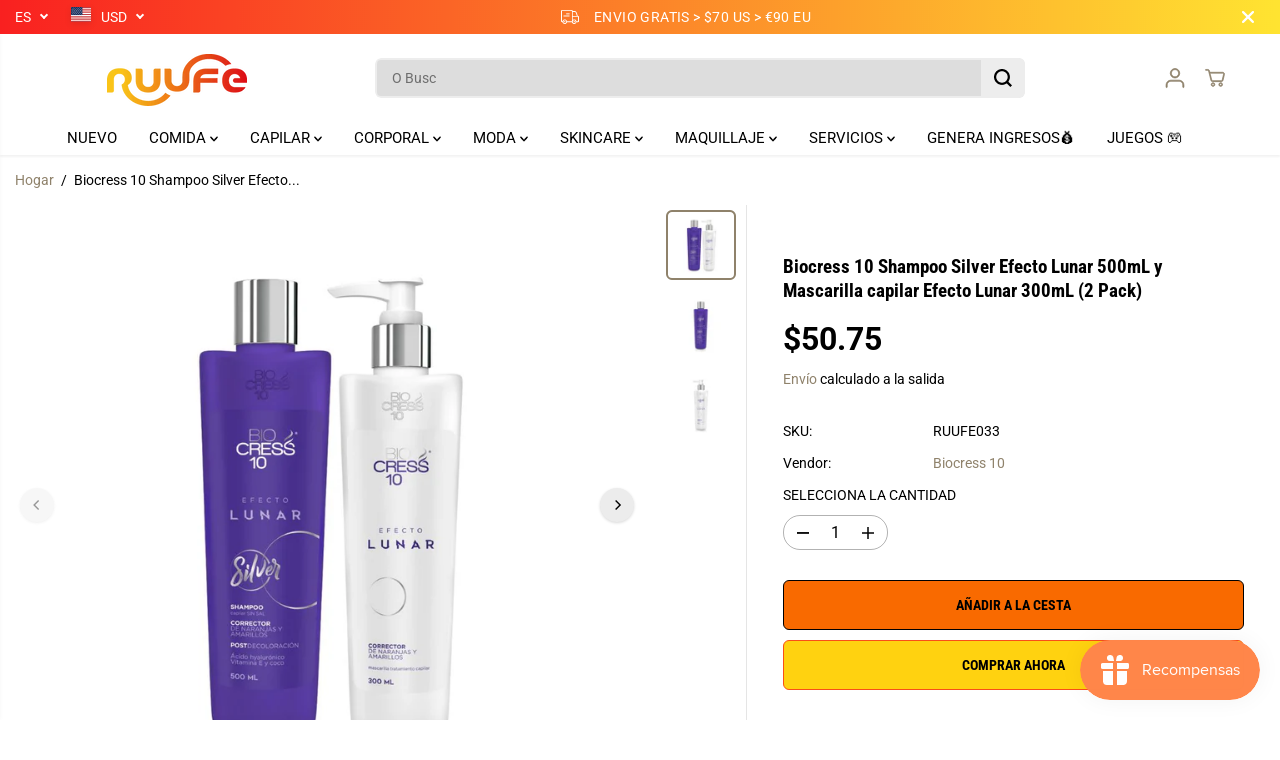

--- FILE ---
content_type: text/html; charset=utf-8
request_url: https://www.ruufe.com/products/biocress-10-shampoo-silver-efecto-lunar-500ml-y-mascarilla-capilar-efecto-lunar-300ml-2-pack
body_size: 89460
content:
<!doctype html>
<html class="no-js" lang="es">
  <head>
    <meta charset="utf-8">
    <meta http-equiv="X-UA-Compatible" content="IE=edge,chrome=1">
    <meta name="viewport" content="width=device-width,initial-scale=1"><meta property="og:site_name" content="RUUFE">
<meta property="og:url" content="https://www.ruufe.com/products/biocress-10-shampoo-silver-efecto-lunar-500ml-y-mascarilla-capilar-efecto-lunar-300ml-2-pack">
<meta property="og:title" content="Biocress 10 Shampoo Silver Efecto Lunar 500mL y Mascarilla capilar Efe">
<meta property="og:type" content="product">
<meta property="og:description" content="SHAMPOO SILVER EFECTO LUNAR ALIADO EN EL PROCESO DE DECOLORACIÓN Y CORRECTOR DE NARANJAS Y AMARILLOS. Neutraliza y corrige los reflejos naranjas y amarillos post-decoloración; oxidación natural (canas) obteniendo un resultado de un tono más cercano al blanco. MASCARILLA TRATAMIENTO EFECTO LUNAR ALIADO EN EL PROCESO DE "><meta property="og:image:width" content="300"> <meta property="og:image:height" content="300"><meta property="og:image" content="https://www.ruufe.com/cdn/shop/files/BiocressEfectoLunar2.jpg?v=1712940743&width=300"><meta property="og:image" content="https://www.ruufe.com/cdn/shop/files/BiocressEfectoLunarShampoo.jpg?v=1712940743&width=300"><meta property="og:image" content="https://www.ruufe.com/cdn/shop/files/BiocressEfectoLunarTratamiento.jpg?v=1712940744&width=300"><meta property="og:image:secure_url" content="https://www.ruufe.com/cdn/shop/files/BiocressEfectoLunar2.jpg?v=1712940743&width=300"><meta property="og:image:secure_url" content="https://www.ruufe.com/cdn/shop/files/BiocressEfectoLunarShampoo.jpg?v=1712940743&width=300"><meta property="og:image:secure_url" content="https://www.ruufe.com/cdn/shop/files/BiocressEfectoLunarTratamiento.jpg?v=1712940744&width=300"><meta property="og:price:amount" content="50.75">
  <meta property="og:price:currency" content="USD">
  <script type="application/ld+json">
    {
      "@context": "http://schema.org",
      "@type": "Organization",
      "name": "RUUFE","sameAs": ["","","","https:\/\/www.instagram.com\/ruufe.co","","","",""],
      "url":"https:\/\/www.ruufe.com"}
  </script>
    <script type="application/ld+json">
      {
        "@context": "http://schema.org/",
        "@type": "Product",
        "name": "Biocress 10 Shampoo Silver Efecto Lunar 500mL y Mascarilla capilar Efecto Lunar 300mL (2 Pack)",
        "url": "https://www.ruufe.com/products/biocress-10-shampoo-silver-efecto-lunar-500ml-y-mascarilla-capilar-efecto-lunar-300ml-2-pack",
        
          "image": [
            "https://www.ruufe.com/cdn/shop/files/BiocressEfectoLunar2.jpg?v=1712940743"
          ],
        
        "description": "SHAMPOO SILVER EFECTO LUNAR
ALIADO EN EL PROCESO DE DECOLORACIÓN Y CORRECTOR DE NARANJAS Y AMARILLOS.
Neutraliza y corrige los reflejos naranjas y amarillos post-decoloración; oxidación natural (canas) obteniendo un resultado de un tono más cercano al blanco.
MASCARILLA TRATAMIENTO EFECTO LUNAR
ALIADO EN EL PROCESO DE DECOLORACIÓN Y CORRECTOR DE NARANJAS Y AMARILLOS.
Con formula inteligente que neutraliza los tonos amarillos y naranjas en la fibra capilar decolorada, mediante pigmentos vegetales, además contiene aceite de JOJOBA el cual es un magnífico activo que genera la apertura de la cutícula, permitiendo que el producto entre a la corteza y realice una corrección inteligente.",
        
          "sku": "RUUFE033",
        
        "brand": {
          "@type": "Thing",
          "name": "Biocress 10"
        },
        
          "offers": [
            
              {
                "@type" : "Offer",
                "availability" : "http://schema.org/InStock",
                "price" : "50.75",
                "priceCurrency" : "USD",
                "url" : "https://www.ruufe.com/products/biocress-10-shampoo-silver-efecto-lunar-500ml-y-mascarilla-capilar-efecto-lunar-300ml-2-pack?variant=40875943592018",
                "itemOffered" :
                {
                    "@type" : "Product",
                    
                    
                      "name" : "Default Title",
                    
                    
                      "sku": "RUUFE033",
                    
                    
                      "weight": {
                        "@type": "QuantitativeValue",
                        
                          "unitCode": "kg",
                        
                        "value": "1.0 kg"
                      },
                    
                    "url": "https://www.ruufe.com/products/biocress-10-shampoo-silver-efecto-lunar-500ml-y-mascarilla-capilar-efecto-lunar-300ml-2-pack?variant=40875943592018"
                }
              }
            
          ]
        
      }
    </script>
  
  

<meta name="twitter:card" content="summary_large_image">
<meta name="twitter:title" content="Biocress 10 Shampoo Silver Efecto Lunar 500mL y Mascarilla capilar Efe">
<meta name="twitter:description" content="SHAMPOO SILVER EFECTO LUNAR ALIADO EN EL PROCESO DE DECOLORACIÓN Y CORRECTOR DE NARANJAS Y AMARILLOS. Neutraliza y corrige los reflejos naranjas y amarillos post-decoloración; oxidación natural (canas) obteniendo un resultado de un tono más cercano al blanco. MASCARILLA TRATAMIENTO EFECTO LUNAR ALIADO EN EL PROCESO DE ">
<link rel="canonical" href="https://www.ruufe.com/products/biocress-10-shampoo-silver-efecto-lunar-500ml-y-mascarilla-capilar-efecto-lunar-300ml-2-pack">
    <link rel="preconnect" href="https://cdn.shopify.com" crossorigin><link rel="icon" type="image/png" href="//www.ruufe.com/cdn/shop/files/favicon.png?crop=center&height=32&v=1707858984&width=32">
      <link rel="shortcut-icon" type="image/png" href="//www.ruufe.com/cdn/shop/files/favicon.png?crop=center&height=32&v=1707858984&width=32"><link rel="preconnect" href="https://fonts.shopifycdn.com" crossorigin><title>Biocress 10 Shampoo Silver Efecto Lunar 500mL y Mascarilla capilar Efe</title><meta name="description" content="SHAMPOO SILVER EFECTO LUNAR ALIADO EN EL PROCESO DE DECOLORACIÓN Y CORRECTOR DE NARANJAS Y AMARILLOS. Neutraliza y corrige los reflejos naranjas y amarillos post-decoloración; oxidación natural (canas) obteniendo un resultado de un tono más cercano al blanco. MASCARILLA TRATAMIENTO EFECTO LUNAR ALIADO EN EL PROCESO DE "><script>window.performance && window.performance.mark && window.performance.mark('shopify.content_for_header.start');</script><meta name="google-site-verification" content="wR9UD5ZNCphMHkCkLXTvhI-l7ED6bYcAKp1H3drjdCE">
<meta name="google-site-verification" content="hdCuNxQqX8JT0TL9xihvtm9aZYmyMHj5ygMmZNSbFs8">
<meta id="shopify-digital-wallet" name="shopify-digital-wallet" content="/22341321/digital_wallets/dialog">
<meta name="shopify-requires-components" content="true" product-ids="7454336811090">
<meta name="shopify-checkout-api-token" content="955fe23d74c930d72be8478f098d976e">
<link rel="alternate" hreflang="x-default" href="https://www.ruufe.com/products/biocress-10-shampoo-silver-efecto-lunar-500ml-y-mascarilla-capilar-efecto-lunar-300ml-2-pack">
<link rel="alternate" hreflang="es" href="https://www.ruufe.com/products/biocress-10-shampoo-silver-efecto-lunar-500ml-y-mascarilla-capilar-efecto-lunar-300ml-2-pack">
<link rel="alternate" hreflang="en" href="https://www.ruufe.com/en/products/biocress-10-shampoo-silver-efecto-lunar-500ml-y-mascarilla-capilar-efecto-lunar-300ml-2-pack">
<link rel="alternate" type="application/json+oembed" href="https://www.ruufe.com/products/biocress-10-shampoo-silver-efecto-lunar-500ml-y-mascarilla-capilar-efecto-lunar-300ml-2-pack.oembed">
<script async="async" src="/checkouts/internal/preloads.js?locale=es-US"></script>
<script id="apple-pay-shop-capabilities" type="application/json">{"shopId":22341321,"countryCode":"US","currencyCode":"USD","merchantCapabilities":["supports3DS"],"merchantId":"gid:\/\/shopify\/Shop\/22341321","merchantName":"RUUFE","requiredBillingContactFields":["postalAddress","email","phone"],"requiredShippingContactFields":["postalAddress","email","phone"],"shippingType":"shipping","supportedNetworks":["visa","masterCard","amex","discover","elo","jcb"],"total":{"type":"pending","label":"RUUFE","amount":"1.00"},"shopifyPaymentsEnabled":true,"supportsSubscriptions":true}</script>
<script id="shopify-features" type="application/json">{"accessToken":"955fe23d74c930d72be8478f098d976e","betas":["rich-media-storefront-analytics"],"domain":"www.ruufe.com","predictiveSearch":true,"shopId":22341321,"locale":"es"}</script>
<script>var Shopify = Shopify || {};
Shopify.shop = "ruufe.myshopify.com";
Shopify.locale = "es";
Shopify.currency = {"active":"USD","rate":"1.0"};
Shopify.country = "US";
Shopify.theme = {"name":"YUVA actualizada","id":127473811538,"schema_name":"Yuva","schema_version":"13.0.0","theme_store_id":1615,"role":"main"};
Shopify.theme.handle = "null";
Shopify.theme.style = {"id":null,"handle":null};
Shopify.cdnHost = "www.ruufe.com/cdn";
Shopify.routes = Shopify.routes || {};
Shopify.routes.root = "/";</script>
<script type="module">!function(o){(o.Shopify=o.Shopify||{}).modules=!0}(window);</script>
<script>!function(o){function n(){var o=[];function n(){o.push(Array.prototype.slice.apply(arguments))}return n.q=o,n}var t=o.Shopify=o.Shopify||{};t.loadFeatures=n(),t.autoloadFeatures=n()}(window);</script>
<script id="shop-js-analytics" type="application/json">{"pageType":"product"}</script>
<script defer="defer" async type="module" src="//www.ruufe.com/cdn/shopifycloud/shop-js/modules/v2/client.init-shop-cart-sync_CvZOh8Af.es.esm.js"></script>
<script defer="defer" async type="module" src="//www.ruufe.com/cdn/shopifycloud/shop-js/modules/v2/chunk.common_3Rxs6Qxh.esm.js"></script>
<script type="module">
  await import("//www.ruufe.com/cdn/shopifycloud/shop-js/modules/v2/client.init-shop-cart-sync_CvZOh8Af.es.esm.js");
await import("//www.ruufe.com/cdn/shopifycloud/shop-js/modules/v2/chunk.common_3Rxs6Qxh.esm.js");

  window.Shopify.SignInWithShop?.initShopCartSync?.({"fedCMEnabled":true,"windoidEnabled":true});

</script>
<script>(function() {
  var isLoaded = false;
  function asyncLoad() {
    if (isLoaded) return;
    isLoaded = true;
    var urls = ["\/\/cdn.shopify.com\/proxy\/04bac55f527fdbcf09bd7ef443f6094ef8dcd193fee41d3171c3e954e9fa2f6b\/api.goaffpro.com\/loader.js?shop=ruufe.myshopify.com\u0026sp-cache-control=cHVibGljLCBtYXgtYWdlPTkwMA","https:\/\/cdn.logbase.io\/lb-upsell-wrapper.js?shop=ruufe.myshopify.com","https:\/\/cdn-app.sealsubscriptions.com\/shopify\/public\/js\/sealsubscriptions.js?shop=ruufe.myshopify.com"];
    for (var i = 0; i < urls.length; i++) {
      var s = document.createElement('script');
      s.type = 'text/javascript';
      s.async = true;
      s.src = urls[i];
      var x = document.getElementsByTagName('script')[0];
      x.parentNode.insertBefore(s, x);
    }
  };
  if(window.attachEvent) {
    window.attachEvent('onload', asyncLoad);
  } else {
    window.addEventListener('load', asyncLoad, false);
  }
})();</script>
<script id="__st">var __st={"a":22341321,"offset":-18000,"reqid":"5f9c557b-eb75-4794-8049-4f4f0e242577-1768665800","pageurl":"www.ruufe.com\/products\/biocress-10-shampoo-silver-efecto-lunar-500ml-y-mascarilla-capilar-efecto-lunar-300ml-2-pack","u":"d902723a8a63","p":"product","rtyp":"product","rid":7280362192978};</script>
<script>window.ShopifyPaypalV4VisibilityTracking = true;</script>
<script id="captcha-bootstrap">!function(){'use strict';const t='contact',e='account',n='new_comment',o=[[t,t],['blogs',n],['comments',n],[t,'customer']],c=[[e,'customer_login'],[e,'guest_login'],[e,'recover_customer_password'],[e,'create_customer']],r=t=>t.map((([t,e])=>`form[action*='/${t}']:not([data-nocaptcha='true']) input[name='form_type'][value='${e}']`)).join(','),a=t=>()=>t?[...document.querySelectorAll(t)].map((t=>t.form)):[];function s(){const t=[...o],e=r(t);return a(e)}const i='password',u='form_key',d=['recaptcha-v3-token','g-recaptcha-response','h-captcha-response',i],f=()=>{try{return window.sessionStorage}catch{return}},m='__shopify_v',_=t=>t.elements[u];function p(t,e,n=!1){try{const o=window.sessionStorage,c=JSON.parse(o.getItem(e)),{data:r}=function(t){const{data:e,action:n}=t;return t[m]||n?{data:e,action:n}:{data:t,action:n}}(c);for(const[e,n]of Object.entries(r))t.elements[e]&&(t.elements[e].value=n);n&&o.removeItem(e)}catch(o){console.error('form repopulation failed',{error:o})}}const l='form_type',E='cptcha';function T(t){t.dataset[E]=!0}const w=window,h=w.document,L='Shopify',v='ce_forms',y='captcha';let A=!1;((t,e)=>{const n=(g='f06e6c50-85a8-45c8-87d0-21a2b65856fe',I='https://cdn.shopify.com/shopifycloud/storefront-forms-hcaptcha/ce_storefront_forms_captcha_hcaptcha.v1.5.2.iife.js',D={infoText:'Protegido por hCaptcha',privacyText:'Privacidad',termsText:'Términos'},(t,e,n)=>{const o=w[L][v],c=o.bindForm;if(c)return c(t,g,e,D).then(n);var r;o.q.push([[t,g,e,D],n]),r=I,A||(h.body.append(Object.assign(h.createElement('script'),{id:'captcha-provider',async:!0,src:r})),A=!0)});var g,I,D;w[L]=w[L]||{},w[L][v]=w[L][v]||{},w[L][v].q=[],w[L][y]=w[L][y]||{},w[L][y].protect=function(t,e){n(t,void 0,e),T(t)},Object.freeze(w[L][y]),function(t,e,n,w,h,L){const[v,y,A,g]=function(t,e,n){const i=e?o:[],u=t?c:[],d=[...i,...u],f=r(d),m=r(i),_=r(d.filter((([t,e])=>n.includes(e))));return[a(f),a(m),a(_),s()]}(w,h,L),I=t=>{const e=t.target;return e instanceof HTMLFormElement?e:e&&e.form},D=t=>v().includes(t);t.addEventListener('submit',(t=>{const e=I(t);if(!e)return;const n=D(e)&&!e.dataset.hcaptchaBound&&!e.dataset.recaptchaBound,o=_(e),c=g().includes(e)&&(!o||!o.value);(n||c)&&t.preventDefault(),c&&!n&&(function(t){try{if(!f())return;!function(t){const e=f();if(!e)return;const n=_(t);if(!n)return;const o=n.value;o&&e.removeItem(o)}(t);const e=Array.from(Array(32),(()=>Math.random().toString(36)[2])).join('');!function(t,e){_(t)||t.append(Object.assign(document.createElement('input'),{type:'hidden',name:u})),t.elements[u].value=e}(t,e),function(t,e){const n=f();if(!n)return;const o=[...t.querySelectorAll(`input[type='${i}']`)].map((({name:t})=>t)),c=[...d,...o],r={};for(const[a,s]of new FormData(t).entries())c.includes(a)||(r[a]=s);n.setItem(e,JSON.stringify({[m]:1,action:t.action,data:r}))}(t,e)}catch(e){console.error('failed to persist form',e)}}(e),e.submit())}));const S=(t,e)=>{t&&!t.dataset[E]&&(n(t,e.some((e=>e===t))),T(t))};for(const o of['focusin','change'])t.addEventListener(o,(t=>{const e=I(t);D(e)&&S(e,y())}));const B=e.get('form_key'),M=e.get(l),P=B&&M;t.addEventListener('DOMContentLoaded',(()=>{const t=y();if(P)for(const e of t)e.elements[l].value===M&&p(e,B);[...new Set([...A(),...v().filter((t=>'true'===t.dataset.shopifyCaptcha))])].forEach((e=>S(e,t)))}))}(h,new URLSearchParams(w.location.search),n,t,e,['guest_login'])})(!0,!0)}();</script>
<script integrity="sha256-4kQ18oKyAcykRKYeNunJcIwy7WH5gtpwJnB7kiuLZ1E=" data-source-attribution="shopify.loadfeatures" defer="defer" src="//www.ruufe.com/cdn/shopifycloud/storefront/assets/storefront/load_feature-a0a9edcb.js" crossorigin="anonymous"></script>
<script data-source-attribution="shopify.dynamic_checkout.dynamic.init">var Shopify=Shopify||{};Shopify.PaymentButton=Shopify.PaymentButton||{isStorefrontPortableWallets:!0,init:function(){window.Shopify.PaymentButton.init=function(){};var t=document.createElement("script");t.src="https://www.ruufe.com/cdn/shopifycloud/portable-wallets/latest/portable-wallets.es.js",t.type="module",document.head.appendChild(t)}};
</script>
<script data-source-attribution="shopify.dynamic_checkout.buyer_consent">
  function portableWalletsHideBuyerConsent(e){var t=document.getElementById("shopify-buyer-consent"),n=document.getElementById("shopify-subscription-policy-button");t&&n&&(t.classList.add("hidden"),t.setAttribute("aria-hidden","true"),n.removeEventListener("click",e))}function portableWalletsShowBuyerConsent(e){var t=document.getElementById("shopify-buyer-consent"),n=document.getElementById("shopify-subscription-policy-button");t&&n&&(t.classList.remove("hidden"),t.removeAttribute("aria-hidden"),n.addEventListener("click",e))}window.Shopify?.PaymentButton&&(window.Shopify.PaymentButton.hideBuyerConsent=portableWalletsHideBuyerConsent,window.Shopify.PaymentButton.showBuyerConsent=portableWalletsShowBuyerConsent);
</script>
<script>
  function portableWalletsCleanup(e){e&&e.src&&console.error("Failed to load portable wallets script "+e.src);var t=document.querySelectorAll("shopify-accelerated-checkout .shopify-payment-button__skeleton, shopify-accelerated-checkout-cart .wallet-cart-button__skeleton"),e=document.getElementById("shopify-buyer-consent");for(let e=0;e<t.length;e++)t[e].remove();e&&e.remove()}function portableWalletsNotLoadedAsModule(e){e instanceof ErrorEvent&&"string"==typeof e.message&&e.message.includes("import.meta")&&"string"==typeof e.filename&&e.filename.includes("portable-wallets")&&(window.removeEventListener("error",portableWalletsNotLoadedAsModule),window.Shopify.PaymentButton.failedToLoad=e,"loading"===document.readyState?document.addEventListener("DOMContentLoaded",window.Shopify.PaymentButton.init):window.Shopify.PaymentButton.init())}window.addEventListener("error",portableWalletsNotLoadedAsModule);
</script>

<script type="module" src="https://www.ruufe.com/cdn/shopifycloud/portable-wallets/latest/portable-wallets.es.js" onError="portableWalletsCleanup(this)" crossorigin="anonymous"></script>
<script nomodule>
  document.addEventListener("DOMContentLoaded", portableWalletsCleanup);
</script>

<link id="shopify-accelerated-checkout-styles" rel="stylesheet" media="screen" href="https://www.ruufe.com/cdn/shopifycloud/portable-wallets/latest/accelerated-checkout-backwards-compat.css" crossorigin="anonymous">
<style id="shopify-accelerated-checkout-cart">
        #shopify-buyer-consent {
  margin-top: 1em;
  display: inline-block;
  width: 100%;
}

#shopify-buyer-consent.hidden {
  display: none;
}

#shopify-subscription-policy-button {
  background: none;
  border: none;
  padding: 0;
  text-decoration: underline;
  font-size: inherit;
  cursor: pointer;
}

#shopify-subscription-policy-button::before {
  box-shadow: none;
}

      </style>

<script>window.performance && window.performance.mark && window.performance.mark('shopify.content_for_header.end');</script>
    <script>
      document.documentElement.className = document.documentElement.className.replace('no-js', 'js');
    </script>
    <!-- Font Awesome (async load) -->
    <link
      rel="stylesheet"
      href="https://cdnjs.cloudflare.com/ajax/libs/font-awesome/6.4.2/css/all.min.css"
      media="print"
      onload="this.media='all'"
    >
    <noscript
      ><link rel="stylesheet" href="https://cdnjs.cloudflare.com/ajax/libs/font-awesome/6.4.2/css/all.min.css"
    ></noscript>
    <!-- Pixels Sections -->
    <!-- TikTok Pixel Code Start -->
    <script>
      !function (w, d, t) {
        w.TiktokAnalyticsObject=t;var ttq=w[t]=w[t]||[];ttq.methods=["page","track","identify","instances","debug","on","off","once","ready","alias","group","enableCookie","disableCookie","holdConsent","revokeConsent","grantConsent"],ttq.setAndDefer=function(t,e){t[e]=function(){t.push([e].concat(Array.prototype.slice.call(arguments,0)))}};for(var i=0;i<ttq.methods.length;i++)ttq.setAndDefer(ttq,ttq.methods[i]);ttq.instance=function(t){for(
      var e=ttq._i[t]||[],n=0;n<ttq.methods.length;n++)ttq.setAndDefer(e,ttq.methods[n]);return e},ttq.load=function(e,n){var r="https://analytics.tiktok.com/i18n/pixel/events.js",o=n&&n.partner;ttq._i=ttq._i||{},ttq._i[e]=[],ttq._i[e]._u=r,ttq._t=ttq._t||{},ttq._t[e]=+new Date,ttq._o=ttq._o||{},ttq._o[e]=n||{};n=document.createElement("script")
      ;n.type="text/javascript",n.async=!0,n.src=r+"?sdkid="+e+"&lib="+t;e=document.getElementsByTagName("script")[0];e.parentNode.insertBefore(n,e)};
        ttq.load('D07TFQJC77U9TS4J4TP0');
        ttq.page();
      }(window, document, 'ttq');
    </script>
    <!-- TikTok Pixel Code End -->
    <!-- Google Tag Manager -->
    <script>
      (function(w,d,s,l,i){w[l]=w[l]||[];w[l].push({'gtm.start':
      new Date().getTime(),event:'gtm.js'});var f=d.getElementsByTagName(s)[0],
      j=d.createElement(s),dl=l!='dataLayer'?'&l='+l:'';j.async=true;j.src=
      'https://www.googletagmanager.com/gtm.js?id='+i+dl;f.parentNode.insertBefore(j,f);
      })(window,document,'script','dataLayer','GTM-TBP8JVD');
    </script>
    <!-- End Google Tag Manager -->
    <!-- Google tag (gtag.js) -->
    <script async src="https://www.googletagmanager.com/gtag/js?id=AW-599537591"></script>
    <script>
      window.dataLayer = window.dataLayer || [];
      function gtag(){dataLayer.push(arguments);}
      gtag('js', new Date());
      gtag('config', 'AW-599537591');
    </script>
    <!-- Conversion Event -->
    <script>
      gtag('event', 'conversion', {'send_to': 'AW-599537591/SOqcCMCdjJMDELfv8J0C'});
    </script>
    <!-- Pixels Sections Fin -->
    <!-- Codigo de Seguimiento de CLARITY -->
    <script type="text/javascript">
      (function(c,l,a,r,i,t,y){
          c[a]=c[a]||function(){(c[a].q=c[a].q||[]).push(arguments)};
          t=l.createElement(r);t.async=1;t.src="https://www.clarity.ms/tag/"+i;
          y=l.getElementsByTagName(r)[0];y.parentNode.insertBefore(t,y);
      })(window, document, "clarity", "script", "ruwxpeh4r5");
    </script>
    <!-- Codigo de Seguimiento de CLARITY Fin --><style>
  /*============= page loader css start ========*/
  .yv-page-loader {
    position: fixed;
    width: 100%;
    height: 100%;
    background-color: rgba(255, 255, 255, 1);
    left: 0;
    top: 0;
    display: flex;
    align-items: center;
    justify-content: center;
    z-index: 99;
    opacity: 0;
    transform: translateY(-100%);
  }
  .page-loading .yv-page-loader {
    opacity: 1;
    transform: translateY(0);
  }
  .yv-page-loader img {
    max-width: 100px;
  }
  /*============= page loader css end ========*/
</style>
<style data-shopify>
  @font-face {
  font-family: Roboto;
  font-weight: 400;
  font-style: normal;
  font-display: swap;
  src: url("//www.ruufe.com/cdn/fonts/roboto/roboto_n4.2019d890f07b1852f56ce63ba45b2db45d852cba.woff2") format("woff2"),
       url("//www.ruufe.com/cdn/fonts/roboto/roboto_n4.238690e0007583582327135619c5f7971652fa9d.woff") format("woff");
}

  @font-face {
  font-family: Roboto;
  font-weight: 700;
  font-style: normal;
  font-display: swap;
  src: url("//www.ruufe.com/cdn/fonts/roboto/roboto_n7.f38007a10afbbde8976c4056bfe890710d51dec2.woff2") format("woff2"),
       url("//www.ruufe.com/cdn/fonts/roboto/roboto_n7.94bfdd3e80c7be00e128703d245c207769d763f9.woff") format("woff");
}

  @font-face {
  font-family: Roboto;
  font-weight: 400;
  font-style: italic;
  font-display: swap;
  src: url("//www.ruufe.com/cdn/fonts/roboto/roboto_i4.57ce898ccda22ee84f49e6b57ae302250655e2d4.woff2") format("woff2"),
       url("//www.ruufe.com/cdn/fonts/roboto/roboto_i4.b21f3bd061cbcb83b824ae8c7671a82587b264bf.woff") format("woff");
}

  @font-face {
  font-family: Roboto;
  font-weight: 700;
  font-style: italic;
  font-display: swap;
  src: url("//www.ruufe.com/cdn/fonts/roboto/roboto_i7.7ccaf9410746f2c53340607c42c43f90a9005937.woff2") format("woff2"),
       url("//www.ruufe.com/cdn/fonts/roboto/roboto_i7.49ec21cdd7148292bffea74c62c0df6e93551516.woff") format("woff");
}

  @font-face {
  font-family: "Roboto Condensed";
  font-weight: 700;
  font-style: normal;
  font-display: swap;
  src: url("//www.ruufe.com/cdn/fonts/roboto_condensed/robotocondensed_n7.0c73a613503672be244d2f29ab6ddd3fc3cc69ae.woff2") format("woff2"),
       url("//www.ruufe.com/cdn/fonts/roboto_condensed/robotocondensed_n7.ef6ece86ba55f49c27c4904a493c283a40f3a66e.woff") format("woff");
}

  @font-face {
  font-family: "Roboto Condensed";
  font-weight: 700;
  font-style: italic;
  font-display: swap;
  src: url("//www.ruufe.com/cdn/fonts/roboto_condensed/robotocondensed_i7.bed9f3a01efda68cdff8b63e6195c957a0da68cb.woff2") format("woff2"),
       url("//www.ruufe.com/cdn/fonts/roboto_condensed/robotocondensed_i7.9ca5759a0bcf75a82b270218eab4c83ec254abf8.woff") format("woff");
}

  @font-face {
  font-family: Lato;
  font-weight: 400;
  font-style: normal;
  font-display: swap;
  src: url("//www.ruufe.com/cdn/fonts/lato/lato_n4.c3b93d431f0091c8be23185e15c9d1fee1e971c5.woff2") format("woff2"),
       url("//www.ruufe.com/cdn/fonts/lato/lato_n4.d5c00c781efb195594fd2fd4ad04f7882949e327.woff") format("woff");
}

  @font-face {
  font-family: Lato;
  font-weight: 700;
  font-style: normal;
  font-display: swap;
  src: url("//www.ruufe.com/cdn/fonts/lato/lato_n7.900f219bc7337bc57a7a2151983f0a4a4d9d5dcf.woff2") format("woff2"),
       url("//www.ruufe.com/cdn/fonts/lato/lato_n7.a55c60751adcc35be7c4f8a0313f9698598612ee.woff") format("woff");
}

  @font-face {
  font-family: Lato;
  font-weight: 400;
  font-style: italic;
  font-display: swap;
  src: url("//www.ruufe.com/cdn/fonts/lato/lato_i4.09c847adc47c2fefc3368f2e241a3712168bc4b6.woff2") format("woff2"),
       url("//www.ruufe.com/cdn/fonts/lato/lato_i4.3c7d9eb6c1b0a2bf62d892c3ee4582b016d0f30c.woff") format("woff");
}

  :root {
    --body-background: #ffffff;
    --gray: #cfcbcb;
    --dark-gray: #747474;
    --green:#6cad61;
    --red:#ec7c7c;
    --heading-font-family:"Roboto Condensed",sans-serif;
    --heading-font-weight:700;
    --heading-font-style:normal;
    --font-family:Roboto,sans-serif;
    --font-weight:400;
    --font-style:normal;
    --body-font-weight-bold: 300;
    --accent-font-family: Lato,sans-serif;
    --accent_spacing: 0.025em;
    --accent-font-style:normal; ;
    --accent_line_height: 1.6;
    --accent-font-weight: 400;
    --thin:100;
    --light:300;
    --normal:400;
    --medium:500;
    --semibold:600;
    --bold:700;
    --extrabold:900;
    --theme-color: #8f826b;
    --theme-light-color: rgba(143, 130, 107, 0.1);
    --colorTextBody: #000000;
    --colorLightTextBody: rgba(0, 0, 0, 0.5);
    --colorXlightTextBody: rgba(0, 0, 0, 0.3);
    --colorXXlightTextBody: rgba(0, 0, 0, 0.1);
    --cartDotColor: #ffd210;
    --cartDotColorLight:rgba(255, 210, 16, 0.3);
    --cartDotColorNull:rgba(255, 210, 16, 0);
    --colorBtnPrimary: #f96a00;
    --colorBtnPrimaryText: #000000;
    --colorBtnPrimaryBorder: #fcbf00;
    --colorBtnSecondary: #ffd210;
    --colorBtnSecondaryText:#000000;
    --colorBtnSecondaryBorder:#f94f17;
    --primaryColorBody: #ffffff;
    --saleBadgeBg:#f18825;
    --saleBadgeText:#000000;
    --soldBadgeBg:#dd0b16;
    --soldBadgeText:#ffffff;
    --preorderBadgeBg:#ffffff;
    --preorderBadgeText:#ffffff;
    --customBadgeBg:#f96a00;
    --customBadgeText:#ffffff;
    --secondaryColorBody: #ffffff;
    --product-grid-image-size:cover;
    --primaryCardBackground: #ffffff;
    --secondaryCardBackground: #ffffff;
    --tertiaryCardBackground: #ffffff;
    --quaternaryCardBackground: #ffffff;
    --gradientCardBackground: #ffffff;
    --cardRadius: 10px;
    --inputRadius: 10px;
    --primaryBorderColor: #000000;
    --secondaryBorderColor: #000000;
    --tertiaryBorderColor: #000000;
    --quaternaryBorderColor: #000000;
    --gradientBorderColor: ;
    
--primarySocialIconBg:#e6e6e6;
      --primaryAlternateBg:#f2f2f2;--secondarySocialIconBg:#e6e6e6;--tertiarySocialIconBg:#d56f0e;--quaternarySocialIconBg:#fa7549;--secondarycolorTextBody: #000000;
    --secondaryColorLightTextBody: rgba(0, 0, 0, 0.5);
    --secondaryColorXlightTextBody: rgba(0, 0, 0, 0.3);
    --secondaryColorXXlightTextBody: rgba(0, 0, 0, 0.1);
    --secondary_heading_color: #000000;
    --secondary_subheading_color: #181818;
    --tertiaryColorBody:#f18825;
    --tertiarycolorTextBody: #ffffff;
    --tertiaryColorLightTextBody: rgba(255, 255, 255, 0.5);
    --tertiaryColorXlightTextBody: rgba(255, 255, 255, 0.3);
    --tertiaryColorXXlightTextBody: rgba(255, 255, 255, 0.1);
    --tertiary_heading_color: #ffffff;
    --tertiary_subheading_color: #181818;
    --gradientColorBody: linear-gradient(262deg, rgba(249, 106, 0, 1), rgba(252, 191, 0, 1) 100%);
    --quaternaryColorBody: #f94f17;
    --quaternarycolorTextBody: #ffffff;
    --quaternaryColorLightTextBody: rgba(255, 255, 255, 0.5);
    --quaternaryColorXlightTextBody: rgba(255, 255, 255, 0.3);
    --quaternaryColorXXlightTextBody: rgba(255, 255, 255, 0.1);
    --quaternary_heading_color: #ffffff;
    --quaternary_subheading_color: #181818;
    --colorImageBg: #ffffff;
    --colorImageBorder: #ffffff;
    --productImageBorder:0;
    --articleImageBorder:0;
    --collectionImageBorder:0;
    --colorTextSavings: #E22120;
    --colorBgSavings: #ffd1d1;
    --heading_color: #000000;
    --subheading_color: #181818;
    --heading_base_size: 0.95;
    --heading_spacing: 0.0em;
    --heading_line_height: 1.3;
    --base_spacing: 0.0em;
    --base_line_height: 1.6;
    --text_base_size: 1.0;
    --buttonRadius: 6px;
    --productGridRadius: 20px;
    --headingTextTransform:;
    --buttonFontFamily: var(--heading-font-family);
    --buttonFontStyle: var(--heading-font-style);
    --buttonFontWeight: var(--heading-font-weight);
    --variantFontFamily: var(--font-family);
    --variantFontStyle: var(--font-style);
    --variantFontWeight: var(--font-weight);
    --filtersHeadingFontFamily: var(--font-family);
    --filtersHeadingFontStyle: var(--font-style);
    --filtersHeadingFontWeight: var(--font-weight);
    --priceFontFamily: var(--font-family);
    --priceFontStyle: var(--font-style);
    --priceFontWeight: var(--font-weight);
    --tabHeadingFontFamily: var(--font-family);
    --tabHeadingFontStyle: var(--font-style);
    --tabHeadingFontWeight: var(--font-weight);
    --tabHeadingTextTransform:;
    --navigationFontFamily: var(--font-family);
    --navigationFontStyle: var(--font-style);
    --navigationFontWeight: var(--font-weight);
    --navigationTextTransform:;
    --variantTextTransform:uppercase;
    --xsmallText:calc(var(--text_base_size) * 10px);
    --smallText: calc(var(--text_base_size) * 12px);
    --text: calc(var(--text_base_size) * 14px);
    --mediumText: calc(var(--text_base_size) * 16px);
    --largeText: calc(var(--text_base_size) * 18px);
    --xlargeText:  calc(var(--text_base_size) * 20px);
    --buttonAnimationDirection:translateX(-100%);
  }

  @media (min-width:1025px) {
        
    .button:before,
    .pdp-action-container button.shopify-payment-button__button--hidden:before,
    .pdp-action-container button.shopify-payment-button__button:before,
    .tertiary-button:before {
        content: "";
        position: absolute;top:0;
          right:0;
          width:0;
          height:100%;z-index: -1;
        transition: 0.6s ease-in-out;
    }
    .button:hover:before,
    .pdp-action-container button.shopify-payment-button__button--hidden:hover:before,
    .pdp-action-container button.shopify-payment-button__button:hover:before,
    .secondary-button:hover:before {right:auto;
        left:0;
        width:100%;}
    
  }
  .yv-product-title{
    opacity:1.0;
  } 
  .countryflags { display:flex; height: 20px; flex-shrink: 0; filter: drop-shadow(0px 2px 3px rgb(0 0 0 / 0.1)); }
  .countryflag__AD { background-position: 0 0; } .countryflag__AE { background-position: -21px 0; } .countryflag__AF {
  background-position: 0 -21px; } .countryflag__African_nion { background-position: -21px -21px; } .countryflag__AG {
  background-position: -42px 0; } .countryflag__AI { background-position: -42px -21px; } .countryflag__AL {
  background-position: 0 -42px; } .countryflag__AM { background-position: -21px -42px; } .countryflag__AMS {
  background-position: -42px -42px; } .countryflag__AO { background-position: -63px 0; } .countryflag__AQ {
  background-position: -63px -21px; } .countryflag__AR { background-position: -63px -42px; } .countryflag__AS {
  background-position: 0 -63px; } .countryflag__AT { background-position: -21px -63px; } .countryflag__AU {
  background-position: -42px -63px; } .countryflag__AW { background-position: -63px -63px; } .countryflag__AX {
  background-position: -84px 0; } .countryflag__AZ { background-position: -84px -21px; } .countryflag__BA {
  background-position: -84px -42px; } .countryflag__BB { background-position: -84px -63px; } .countryflag__BD {
  background-position: 0 -84px; } .countryflag__BE { background-position: -21px -84px; } .countryflag__BF {
  background-position: -42px -84px; } .countryflag__BG { background-position: -63px -84px; } .countryflag__BH {
  background-position: -84px -84px; } .countryflag__BI { background-position: -105px 0; } .countryflag__BJ {
  background-position: -105px -21px; } .countryflag__BL { background-position: -105px -42px; } .countryflag__BM {
  background-position: -105px -63px; } .countryflag__BN { background-position: -105px -84px; } .countryflag__BO {
  background-position: 0 -105px; } .countryflag__BQ-BO { background-position: -21px -105px; } .countryflag__BQ-SA {
  background-position: -42px -105px; } .countryflag__BQ-SE { background-position: -63px -105px; } .countryflag__BR {
  background-position: -84px -105px; } .countryflag__BS { background-position: -105px -105px; } .countryflag__BT {
  background-position: -126px 0; } .countryflag__BV { background-position: -126px -21px; } .countryflag__BW {
  background-position: -126px -42px; } .countryflag__BY { background-position: -126px -63px; } .countryflag__BZ {
  background-position: -126px -84px; } .countryflag__CA { background-position: -126px -105px; } .countryflag__CC {
  background-position: 0 -126px; } .countryflag__CD { background-position: -21px -126px; } .countryflag__CF {
  background-position: -42px -126px; } .countryflag__CG { background-position: -63px -126px; } .countryflag__CH {
  background-position: -84px -126px; } .countryflag__CI { background-position: -105px -126px; } .countryflag__CK {
  background-position: -126px -126px; } .countryflag__CL { background-position: -147px 0; } .countryflag__CM {
  background-position: -147px -21px; } .countryflag__CN { background-position: -147px -42px; } .countryflag__CO {
  background-position: -147px -63px; } .countryflag__CR { background-position: -147px -84px; } .countryflag__CU {
  background-position: -147px -105px; } .countryflag__CV { background-position: -147px -126px; } .countryflag__CW {
  background-position: 0 -147px; } .countryflag__CX { background-position: -21px -147px; } .countryflag__CY {
  background-position: -42px -147px; } .countryflag__CZ { background-position: -63px -147px; } .countryflag__DE {
  background-position: -84px -147px; } .countryflag__DJ { background-position: -105px -147px; } .countryflag__DK {
  background-position: -126px -147px; } .countryflag__DM { background-position: -147px -147px; } .countryflag__DO {
  background-position: -168px 0; } .countryflag__DZ { background-position: -168px -21px; } .countryflag__EC {
  background-position: -168px -42px; } .countryflag__EE { background-position: -168px -63px; } .countryflag__EG {
  background-position: -168px -84px; } .countryflag__EH { background-position: -168px -105px; } .countryflag__ER {
  background-position: -168px -126px; } .countryflag__ES { background-position: -168px -147px; } .countryflag__ET {
  background-position: 0 -168px; } .countryflag__EUROPE { background-position: -21px -168px; } .countryflag__FI {
  background-position: -42px -168px; } .countryflag__FJ { background-position: -63px -168px; } .countryflag__FK {
  background-position: -84px -168px; } .countryflag__FM { background-position: -105px -168px; } .countryflag__FO {
  background-position: -126px -168px; } .countryflag__FR { background-position: -147px -168px; } .countryflag__GA {
  background-position: -168px -168px; } .countryflag__GB { background-position: -189px -63px; } .countryflag__GB-NIR {
  background-position: -189px -21px; } .countryflag__GB-SCT { background-position: -189px -42px; } .countryflag__GB-UKM {
  background-position: -189px -63px; } .countryflag__GB-WLS { background-position: -189px -84px; } .countryflag__GD {
  background-position: -189px -105px; } .countryflag__GE { background-position: -189px -126px; } .countryflag__GF {
  background-position: -189px -147px; } .countryflag__GG { background-position: -189px -168px; } .countryflag__GH {
  background-position: 0 -189px; } .countryflag__GI { background-position: -21px -189px; } .countryflag__GL {
  background-position: -42px -189px; } .countryflag__GM { background-position: -63px -189px; } .countryflag__GN {
  background-position: -84px -189px; } .countryflag__GP { background-position: -105px -189px; } .countryflag__GP {
  background-position: -126px -189px; } .countryflag__GQ { background-position: -147px -189px; } .countryflag__GR {
  background-position: -168px -189px; } .countryflag__GS { background-position: -189px -189px; } .countryflag__GT {
  background-position: -210px 0; } .countryflag__GU { background-position: -210px -21px; } .countryflag__GW {
  background-position: -210px -42px; } .countryflag__GY { background-position: -210px -63px; } .countryflag__HK {
  background-position: -210px -84px; } .countryflag__HM { background-position: -210px -105px; } .countryflag__HN {
  background-position: -210px -126px; } .countryflag__HR { background-position: -210px -147px; } .countryflag__HT {
  background-position: -210px -168px; } .countryflag__HU { background-position: -210px -189px; } .countryflag__ID {
  background-position: 0 -210px; } .countryflag__IE { background-position: -21px -210px; } .countryflag__IL {
  background-position: -42px -210px; } .countryflag__IM { background-position: -63px -210px; } .countryflag__IN {
  background-position: -84px -210px; } .countryflag__IO { background-position: -105px -210px; } .countryflag__IQ {
  background-position: -126px -210px; } .countryflag__IR { background-position: -147px -210px; } .countryflag__IS {
  background-position: -168px -210px; } .countryflag__IT { background-position: -189px -210px; } .countryflag__JE {
  background-position: -210px -210px; } .countryflag__JM { background-position: -231px 0; } .countryflag__JO {
  background-position: -231px -21px; } .countryflag__JP { background-position: -231px -42px; } .countryflag__KG {
  background-position: -231px -63px; } .countryflag__KH { background-position: -231px -84px; } .countryflag__KI {
  background-position: -231px -105px; } .countryflag__KM { background-position: -231px -126px; } .countryflag__KN {
  background-position: -231px -147px; } .countryflag__KN-SK { background-position: -231px -168px; } .countryflag__KP {
  background-position: -231px -189px; } .countryflag__KR { background-position: -231px -210px; } .countryflag__KW {
  background-position: 0 -231px; } .countryflag__KY { background-position: -21px -231px; } .countryflag__KZ {
  background-position: -42px -231px; } .countryflag__LA { background-position: -63px -231px; } .countryflag__LB {
  background-position: -84px -231px; } .countryflag__LC { background-position: -105px -231px; } .countryflag__LI {
  background-position: -126px -231px; } .countryflag__LK { background-position: -147px -231px; } .countryflag__LR {
  background-position: -168px -231px; } .countryflag__LS { background-position: -189px -231px; } .countryflag__LT {
  background-position: -210px -231px; } .countryflag__LU { background-position: -231px -231px; } .countryflag__LV {
  background-position: -252px 0; } .countryflag__LY { background-position: -252px -21px; } .countryflag__MA {
  background-position: -252px -42px; } .countryflag__MC { background-position: -252px -63px; } .countryflag__MD {
  background-position: -252px -84px; } .countryflag__ME { background-position: -252px -105px; } .countryflag__MF {
  background-position: -252px -126px; } .countryflag__MG { background-position: -252px -147px; } .countryflag__MH {
  background-position: -252px -168px; } .countryflag__MK { background-position: -252px -189px; } .countryflag__ML {
  background-position: -252px -210px; } .countryflag__MM { background-position: -252px -231px; } .countryflag__MN {
  background-position: 0 -252px; } .countryflag__MO { background-position: -21px -252px; } .countryflag__MP {
  background-position: -42px -252px; } .countryflag__MQ { background-position: -63px -252px; } .countryflag__MQ-UNF {
  background-position: -84px -252px; } .countryflag__MR { background-position: -105px -252px; } .countryflag__MS {
  background-position: -126px -252px; } .countryflag__MT { background-position: -147px -252px; } .countryflag__MU {
  background-position: -168px -252px; } .countryflag__MV { background-position: -189px -252px; } .countryflag__MW {
  background-position: -210px -252px; } .countryflag__MX { background-position: -231px -252px; } .countryflag__MY {
  background-position: -252px -252px; } .countryflag__MZ { background-position: -273px 0; } .countryflag__NA {
  background-position: -273px -21px; } .countryflag__NC { background-position: -273px -42px; } .countryflag__NE {
  background-position: -273px -63px; } .countryflag__NF { background-position: -273px -84px; } .countryflag__NG {
  background-position: -273px -105px; } .countryflag__NI { background-position: -273px -126px; } .countryflag__NL {
  background-position: -273px -147px; } .countryflag__NO { background-position: -273px -168px; } .countryflag__NP {
  background-position: -273px -189px; } .countryflag__NR { background-position: -273px -210px; } .countryflag__NU {
  background-position: -273px -231px; } .countryflag__NZ { background-position: -273px -252px; } .countryflag__OM {
  background-position: 0 -273px; } .countryflag__PA { background-position: -21px -273px; } .countryflag__PE {
  background-position: -42px -273px; } .countryflag__PF { background-position: -63px -273px; } .countryflag__PG {
  background-position: -84px -273px; } .countryflag__PH { background-position: -105px -273px; } .countryflag__PK {
  background-position: -126px -273px; } .countryflag__PL { background-position: -147px -273px; } .countryflag__PM {
  background-position: -168px -273px; } .countryflag__PM-UNF { background-position: -189px -273px; } .countryflag__PN {
  background-position: -210px -273px; } .countryflag__PR { background-position: -231px -273px; } .countryflag__PS {
  background-position: -252px -273px; } .countryflag__PT { background-position: -273px -273px; } .countryflag__PW {
  background-position: -294px 0; } .countryflag__PY { background-position: -294px -21px; } .countryflag__QA {
  background-position: -294px -42px; } .countryflag__RAINBOW { background-position: -294px -63px; } .countryflag__RE {
  background-position: -294px -84px; } .countryflag__RO { background-position: -294px -105px; } .countryflag__RS {
  background-position: -294px -126px; } .countryflag__RU { background-position: -294px -147px; } .countryflag__RW {
  background-position: -294px -168px; } .countryflag__SA { background-position: -294px -189px; } .countryflag__SB {
  background-position: -294px -210px; } .countryflag__SC { background-position: -294px -231px; } .countryflag__SD {
  background-position: -294px -252px; } .countryflag__SE { background-position: -294px -273px; } .countryflag__SG {
  background-position: 0 -294px; } .countryflag__SH { background-position: -21px -294px; } .countryflag__SI {
  background-position: -42px -294px; } .countryflag__SJ { background-position: -63px -294px; } .countryflag__SK {
  background-position: -84px -294px; } .countryflag__SL { background-position: -105px -294px; } .countryflag__SM {
  background-position: -126px -294px; } .countryflag__SN { background-position: -147px -294px; } .countryflag__SO {
  background-position: -168px -294px; } .countryflag__SR { background-position: -189px -294px; } .countryflag__SS {
  background-position: -210px -294px; } .countryflag__ST { background-position: -231px -294px; } .countryflag__SV {
  background-position: -252px -294px; } .countryflag__SX { background-position: -273px -294px; } .countryflag__SY {
  background-position: -294px -294px; } .countryflag__SZ { background-position: -315px 0; } .countryflag__TC {
  background-position: -315px -21px; } .countryflag__TD { background-position: -315px -42px; } .countryflag__TF {
  background-position: -315px -63px; } .countryflag__TG { background-position: -315px -84px; } .countryflag__TH {
  background-position: -315px -105px; } .countryflag__TJ { background-position: -315px -126px; } .countryflag__TK {
  background-position: -315px -147px; } .countryflag__TL { background-position: -315px -168px; } .countryflag__TM {
  background-position: -315px -189px; } .countryflag__TN { background-position: -315px -210px; } .countryflag__TO {
  background-position: -315px -231px; } .countryflag__TR { background-position: -315px -252px; } .countryflag__TT {
  background-position: -315px -273px; } .countryflag__TV { background-position: -315px -294px; } .countryflag__TW {
  background-position: 0 -315px; } .countryflag__TZ { background-position: -21px -315px; } .countryflag__UA {
  background-position: -42px -315px; } .countryflag__UG { background-position: -63px -315px; } .countryflag__UM {
  background-position: -84px -315px; } .countryflag__Union_f_outh_merican_ations { background-position: -105px -315px; }
  .countryflag__US { background-position: -126px -315px; } .countryflag__UY { background-position: -147px -315px; }
  .countryflag__UZ { background-position: -168px -315px; } .countryflag__VA { background-position: -189px -315px; }
  .countryflag__VC { background-position: -210px -315px; } .countryflag__VE { background-position: -231px -315px; }
  .countryflag__VG { background-position: -252px -315px; } .countryflag__VI { background-position: -273px -315px; }
  .countryflag__VN { background-position: -294px -315px; } .countryflag__VU { background-position: -315px -315px; }
  .countryflag__WF { background-position: -336px 0; } .countryflag__WS { background-position: -336px -21px; }
  .countryflag__XK { background-position: -336px -42px; } .countryflag__YE { background-position: -336px -63px; }
  .countryflag__YT-UNF { background-position: -336px -84px; } .countryflag__ZA { background-position: -336px -105px; }
  .countryflag__ZM { background-position: -336px -126px; } .countryflag__ZW { background-position: -336px -147px; }
  .langdrop {
    display: flex;
    align-items: center;
  }
  .langdrop .select-box {
    margin: 0 5px;
  }
  .langdrop .select-box .form-control {
    padding: 4px 10px;
    min-height: 36px;
    min-width: 140px;
    max-width: 200px;
    border-radius: 5px;
    background: var(--footer-form-bg);
    color: var(--footer-form-text-color);
    border-color: var(--footer-form-border-color);
  }
  .country-dropdown,
  .lang-dropdown {
    position: relative;
  }
  .country-dropdown-item {
    position: relative;
    min-height: 40px;
    max-width: 100%;
    width: max-content;
    padding: 4px 10px 4px;
    padding-right: 30px;
    display: flex;
    align-items: center;
    border: 0;
    font-size: var(--text);
    border-radius: 5px;
    text-transform: uppercase;
  }
  .footer-dropdown .country-dropdown-item {
    min-height: 44px;
    padding: 4px 24px 4px 10px;
  }
  .countryflags {
      margin-right: 10px;
  }
  .country-dropdown-item .country-name {
    line-height: 11px;
  }
  .active .country-dropdown-expand {
    max-height: 300px;
    overflow: auto;
    transition: max-height 0.5s ease;
  }
  .country-dropdown-expand {
      display: none;
      position: absolute;
      width: max-content;
      min-width: 100px;
      max-height: 300px;
      overflow-y: auto;
      background: var(--primaryColorBody);
      left: 0;
      bottom: 120%;
      border-radius: 5px;
      z-index: 2;
      transition: all 0.5s ease;
      box-shadow: 0 1px 10px #00000026;
  }
  .announcement-bar-main-wrapper .country-dropdown-expand {
    bottom: auto;
    top: 100%;
  }
  .country-list {
    padding: 6px 4px;
  }
  .country-list-item {
    color: var(--footer-text-color);
    padding: 5px 10px;
    font-size: var(--small-text);
  }
  .country-list-item .custom-checkbox {
    display: flex;
    align-items: flex-start;
    padding-left: 0;
    background: transparent;
    color: var(--footer-form-text-color);
    font-size: var(--xsmall-text);
    text-align: left;
  }
  .country-dropdown-item:after {
    border-bottom-style: solid;
    border-bottom-width: 2px;
    border-right-style: solid;
    border-right-width: 2px;
    content: "";
    display: inline-block;
    height: 6px;
    right: 14px;
    position: absolute;
    top: calc(50% - 5px);
    width: 6px;
    border-color: var(--footer-form-text-color);
    filter: none;
    transform: rotate(45deg);
  }
  
  
  
  
</style>
<link href="//www.ruufe.com/cdn/shop/t/42/assets/common.min.css?v=49574939386894324941750947534" as="style" rel="preload">
<link href="//www.ruufe.com/cdn/shop/t/42/assets/customer.css?v=90915295638819142111750947534" as="style" rel="preload">
<link href="//www.ruufe.com/cdn/shop/t/42/assets/header.min.css?v=55497428753249953111750947533" as="style" rel="preload">
<link href="//www.ruufe.com/cdn/shop/t/42/assets/footer.min.css?v=62611480704208145861750947533" as="style" rel="preload">
<link href="//www.ruufe.com/cdn/shop/t/42/assets/theme.min.css?v=115809545791294013631750947533" as="style" rel="preload">
<link href="//www.ruufe.com/cdn/shop/t/42/assets/responsive.min.css?v=68903041435027347901750947534" as="style" rel="preload">
<link href="//www.ruufe.com/cdn/shop/t/42/assets/fancybox.min.css?v=82321193459872401151750947533" as="style" rel="preload">
<link href="//www.ruufe.com/cdn/shop/t/42/assets/flickity.min.css?v=49248182386471138231750947533" as="style" rel="preload">

  <link href="//www.ruufe.com/cdn/shop/t/42/assets/aos.css?v=114628232695009691351750947533" as="style" rel="preload">

<link href="//www.ruufe.com/cdn/shop/t/42/assets/flickity.min.css?v=49248182386471138231750947533" rel="stylesheet" type="text/css" media="all" />
<link href="//www.ruufe.com/cdn/shop/t/42/assets/fancybox.min.css?v=82321193459872401151750947533" rel="stylesheet" type="text/css" media="all" />
<link href="//www.ruufe.com/cdn/shop/t/42/assets/common.min.css?v=49574939386894324941750947534" rel="stylesheet" type="text/css" media="all" />
<link href="//www.ruufe.com/cdn/shop/t/42/assets/customer.css?v=90915295638819142111750947534" rel="stylesheet" type="text/css" media="all" />
<link href="//www.ruufe.com/cdn/shop/t/42/assets/header.min.css?v=55497428753249953111750947533" rel="stylesheet" type="text/css" media="all" />
<link href="//www.ruufe.com/cdn/shop/t/42/assets/footer.min.css?v=62611480704208145861750947533" rel="stylesheet" type="text/css" media="all" />
<link href="//www.ruufe.com/cdn/shop/t/42/assets/theme.min.css?v=115809545791294013631750947533" rel="stylesheet" type="text/css" media="all" />
<link href="//www.ruufe.com/cdn/shop/t/42/assets/responsive.min.css?v=68903041435027347901750947534" rel="stylesheet" type="text/css" media="all" />

  <link href="//www.ruufe.com/cdn/shop/t/42/assets/aos.css?v=114628232695009691351750947533" rel="stylesheet" type="text/css" media="all" />


  <link rel="stylesheet" href="https://cdn.shopify.com/shopifycloud/model-viewer-ui/assets/v1.0/model-viewer-ui.css">


<script>       
  var focusElement = '';
  var productSlider;
  var productThumbSlider; 
    const moneyFormat = '<span class=money>${{amount}}</span>';
    const moneyFormatWithoutCurrency = '<span class=money>{{amount}}</span>';
  const freeShippingBarText = ``;
  const freeShippingBarSuccessText = ``;
  const shopCurrency = `USD`;
  const freeShippingBarAmount = 0;const freeShippingBarStatus = false;const gridPickupAvailabilityStatus = false;const addToCartText = 'Añadir a la cesta';
  const preorderText = 'Hacer un pedido';
  const preorderStatus = true;
  const soldOutText = 'Agotado';
  const saleText = 'Venta';
  const saleOffText = 'APAGADO';
  const regularPriceText = 'Precio regular';
  const comparePriceText = 'Precio de venta'; 
  const savedPriceText = 'Salvaste';
  const unitPriceText = 'Precio unitario';
  const priceVariText = 'De [[price]]';
  const cartTitleLabel = 'Tu Carrito';
  const errorLabel = 'Error';
  const notAvailableLabel = 'No enviamos a este destino.';
  const variantStyle = 'swatch';
  const pickUpAvialabiliyHeading = 'Recoger disponibilidad';
  const productGridContentAlignment = 'text-center';
  const unavailableText = 'Indisponible';
  const oneTimePurchaseText = 'Compra única';
  const showSavedAmount = false;
  const savedAmountStyle = 'currency';
  const quickViewHeading = 'Vista rápida';
  const searchSuggestions = true;
  const searchPageResults = true;
  const searchArticleResults = true;
  const searchCollectionResults = true;
  const searchDrawerSuggestionHead = 'Consultas relacionadas';
  const searchDrawerProductHead = 'productos';
  const searchDrawerArticleHead = 'Artículos';
  const searchDrawerPageHead = 'Paginas';
  const searchAllResultText = 'Ver todos los resultados';
  const searchRecentTitleText = 'Búsqueda reciente';
  const searchNoResultText = 'No se han encontrado resultados.';
  const searchForText = 'Buscar';
  const searchResultText = 'Resultados';
  const searchNoSuggestionText = 'No se encontraron sugerencias.';
  const searchProductImageHeight = 'image-square';
  const searchArticleImageHeight = 'image-aspect';
  const showMoreText = 'Mostrar más';
  const showLessText = 'Muestra menos';
  const readMoreText = 'Leer más';
  const animationStatus = true;
  const rootUrl = '/';
  const cartUrl = '/cart.js';
  const mainCartUrl = '/cart';
  const cartStatusEmpty = `Tu carrito esta vacío.`;
  const cartStatusNotEmpty = `Su carrito ya tiene algunos artículos.`;var emptyCartStatus = true;const cartAdd = '/cart/add';
  const cartAddUrl = '/cart/add.js';
  const cartUpdateUrl = '/cart/update.js';
  const cartChangeUrl = '/cart/change.js';
  const cartClearUrl = '/cart/clear.js';
  const cartChangeError = "Solo puedes agregar [qty] de este artículo a su carrito.";
  const productRecommendationUrl = '/recommendations/products';
  const googleMapApiKey = '';
  const searchUrl = '/search';
  const preLoadLoadGif = `<div class="yv_load">
          <svg xmlns="http://www.w3.org/2000/svg" xmlns:xlink="http://www.w3.org/1999/xlink"
               style="margin: auto; display: block; shape-rendering: auto;"
               width="200px" height="200px" viewBox="0 0 100 100" preserveAspectRatio="xMidYMid" class="svg-loader" >
            <circle cx="50" cy="50" fill="none" stroke="#dddddd" stroke-width="6" r="35" stroke-dasharray="164.93361431346415 56.97787143782138">
              <animateTransform attributeName="transform" type="rotate" repeatCount="indefinite" dur="1s" values="0 50 50;360 50 50" keyTimes="0;1"/>
            </circle>
          </svg>
    </div>`;
  const noImage = `<svg class="placeholder-svg" xmlns="http://www.w3.org/2000/svg" viewBox="0 0 525.5 525.5"><path d="M324.5 212.7H203c-1.6 0-2.8 1.3-2.8 2.8V308c0 1.6 1.3 2.8 2.8 2.8h121.6c1.6 0 2.8-1.3 2.8-2.8v-92.5c0-1.6-1.3-2.8-2.9-2.8zm1.1 95.3c0 .6-.5 1.1-1.1 1.1H203c-.6 0-1.1-.5-1.1-1.1v-92.5c0-.6.5-1.1 1.1-1.1h121.6c.6 0 1.1.5 1.1 1.1V308z"/><path d="M210.4 299.5H240v.1s.1 0 .2-.1h75.2v-76.2h-105v76.2zm1.8-7.2l20-20c1.6-1.6 3.8-2.5 6.1-2.5s4.5.9 6.1 2.5l1.5 1.5 16.8 16.8c-12.9 3.3-20.7 6.3-22.8 7.2h-27.7v-5.5zm101.5-10.1c-20.1 1.7-36.7 4.8-49.1 7.9l-16.9-16.9 26.3-26.3c1.6-1.6 3.8-2.5 6.1-2.5s4.5.9 6.1 2.5l27.5 27.5v7.8zm-68.9 15.5c9.7-3.5 33.9-10.9 68.9-13.8v13.8h-68.9zm68.9-72.7v46.8l-26.2-26.2c-1.9-1.9-4.5-3-7.3-3s-5.4 1.1-7.3 3l-26.3 26.3-.9-.9c-1.9-1.9-4.5-3-7.3-3s-5.4 1.1-7.3 3l-18.8 18.8V225h101.4z"/><path d="M232.8 254c4.6 0 8.3-3.7 8.3-8.3s-3.7-8.3-8.3-8.3-8.3 3.7-8.3 8.3 3.7 8.3 8.3 8.3zm0-14.9c3.6 0 6.6 2.9 6.6 6.6s-2.9 6.6-6.6 6.6-6.6-2.9-6.6-6.6 3-6.6 6.6-6.6z"/></svg>`;
  const noProductImage = `<svg class="placeholder-svg" xmlns="http://www.w3.org/2000/svg" viewBox="0 0 525.5 525.5"><path d="M375.5 345.2c0-.1 0-.1 0 0 0-.1 0-.1 0 0-1.1-2.9-2.3-5.5-3.4-7.8-1.4-4.7-2.4-13.8-.5-19.8 3.4-10.6 3.6-40.6 1.2-54.5-2.3-14-12.3-29.8-18.5-36.9-5.3-6.2-12.8-14.9-15.4-17.9 8.6-5.6 13.3-13.3 14-23 0-.3 0-.6.1-.8.4-4.1-.6-9.9-3.9-13.5-2.1-2.3-4.8-3.5-8-3.5h-54.9c-.8-7.1-3-13-5.2-17.5-6.8-13.9-12.5-16.5-21.2-16.5h-.7c-8.7 0-14.4 2.5-21.2 16.5-2.2 4.5-4.4 10.4-5.2 17.5h-48.5c-3.2 0-5.9 1.2-8 3.5-3.2 3.6-4.3 9.3-3.9 13.5 0 .2 0 .5.1.8.7 9.8 5.4 17.4 14 23-2.6 3.1-10.1 11.7-15.4 17.9-6.1 7.2-16.1 22.9-18.5 36.9-2.2 13.3-1.2 47.4 1 54.9 1.1 3.8 1.4 14.5-.2 19.4-1.2 2.4-2.3 5-3.4 7.9-4.4 11.6-6.2 26.3-5 32.6 1.8 9.9 16.5 14.4 29.4 14.4h176.8c12.9 0 27.6-4.5 29.4-14.4 1.2-6.5-.5-21.1-5-32.7zm-97.7-178c.3-3.2.8-10.6-.2-18 2.4 4.3 5 10.5 5.9 18h-5.7zm-36.3-17.9c-1 7.4-.5 14.8-.2 18h-5.7c.9-7.5 3.5-13.7 5.9-18zm4.5-6.9c0-.1.1-.2.1-.4 4.4-5.3 8.4-5.8 13.1-5.8h.7c4.7 0 8.7.6 13.1 5.8 0 .1 0 .2.1.4 3.2 8.9 2.2 21.2 1.8 25h-30.7c-.4-3.8-1.3-16.1 1.8-25zm-70.7 42.5c0-.3 0-.6-.1-.9-.3-3.4.5-8.4 3.1-11.3 1-1.1 2.1-1.7 3.4-2.1l-.6.6c-2.8 3.1-3.7 8.1-3.3 11.6 0 .2 0 .5.1.8.3 3.5.9 11.7 10.6 18.8.3.2.8.2 1-.2.2-.3.2-.8-.2-1-9.2-6.7-9.8-14.4-10-17.7 0-.3 0-.6-.1-.8-.3-3.2.5-7.7 3-10.5.8-.8 1.7-1.5 2.6-1.9h155.7c1 .4 1.9 1.1 2.6 1.9 2.5 2.8 3.3 7.3 3 10.5 0 .2 0 .5-.1.8-.3 3.6-1 13.1-13.8 20.1-.3.2-.5.6-.3 1 .1.2.4.4.6.4.1 0 .2 0 .3-.1 13.5-7.5 14.3-17.5 14.6-21.3 0-.3 0-.5.1-.8.4-3.5-.5-8.5-3.3-11.6l-.6-.6c1.3.4 2.5 1.1 3.4 2.1 2.6 2.9 3.5 7.9 3.1 11.3 0 .3 0 .6-.1.9-1.5 20.9-23.6 31.4-65.5 31.4h-43.8c-41.8 0-63.9-10.5-65.4-31.4zm91 89.1h-7c0-1.5 0-3-.1-4.2-.2-12.5-2.2-31.1-2.7-35.1h3.6c.8 0 1.4-.6 1.4-1.4v-14.1h2.4v14.1c0 .8.6 1.4 1.4 1.4h3.7c-.4 3.9-2.4 22.6-2.7 35.1v4.2zm65.3 11.9h-16.8c-.4 0-.7.3-.7.7 0 .4.3.7.7.7h16.8v2.8h-62.2c0-.9-.1-1.9-.1-2.8h33.9c.4 0 .7-.3.7-.7 0-.4-.3-.7-.7-.7h-33.9c-.1-3.2-.1-6.3-.1-9h62.5v9zm-12.5 24.4h-6.3l.2-1.6h5.9l.2 1.6zm-5.8-4.5l1.6-12.3h2l1.6 12.3h-5.2zm-57-19.9h-62.4v-9h62.5c0 2.7 0 5.8-.1 9zm-62.4 1.4h62.4c0 .9-.1 1.8-.1 2.8H194v-2.8zm65.2 0h7.3c0 .9.1 1.8.1 2.8H259c.1-.9.1-1.8.1-2.8zm7.2-1.4h-7.2c.1-3.2.1-6.3.1-9h7c0 2.7 0 5.8.1 9zm-7.7-66.7v6.8h-9v-6.8h9zm-8.9 8.3h9v.7h-9v-.7zm0 2.1h9v2.3h-9v-2.3zm26-1.4h-9v-.7h9v.7zm-9 3.7v-2.3h9v2.3h-9zm9-5.9h-9v-6.8h9v6.8zm-119.3 91.1c-2.1-7.1-3-40.9-.9-53.6 2.2-13.5 11.9-28.6 17.8-35.6 5.6-6.5 13.5-15.7 15.7-18.3 11.4 6.4 28.7 9.6 51.8 9.6h6v14.1c0 .8.6 1.4 1.4 1.4h5.4c.3 3.1 2.4 22.4 2.7 35.1 0 1.2.1 2.6.1 4.2h-63.9c-.8 0-1.4.6-1.4 1.4v16.1c0 .8.6 1.4 1.4 1.4H256c-.8 11.8-2.8 24.7-8 33.3-2.6 4.4-4.9 8.5-6.9 12.2-.4.7-.1 1.6.6 1.9.2.1.4.2.6.2.5 0 1-.3 1.3-.8 1.9-3.7 4.2-7.7 6.8-12.1 5.4-9.1 7.6-22.5 8.4-34.7h7.8c.7 11.2 2.6 23.5 7.1 32.4.2.5.8.8 1.3.8.2 0 .4 0 .6-.2.7-.4 1-1.2.6-1.9-4.3-8.5-6.1-20.3-6.8-31.1H312l-2.4 18.6c-.1.4.1.8.3 1.1.3.3.7.5 1.1.5h9.6c.4 0 .8-.2 1.1-.5.3-.3.4-.7.3-1.1l-2.4-18.6H333c.8 0 1.4-.6 1.4-1.4v-16.1c0-.8-.6-1.4-1.4-1.4h-63.9c0-1.5 0-2.9.1-4.2.2-12.7 2.3-32 2.7-35.1h5.2c.8 0 1.4-.6 1.4-1.4v-14.1h6.2c23.1 0 40.4-3.2 51.8-9.6 2.3 2.6 10.1 11.8 15.7 18.3 5.9 6.9 15.6 22.1 17.8 35.6 2.2 13.4 2 43.2-1.1 53.1-1.2 3.9-1.4 8.7-1 13-1.7-2.8-2.9-4.4-3-4.6-.2-.3-.6-.5-.9-.6h-.5c-.2 0-.4.1-.5.2-.6.5-.8 1.4-.3 2 0 0 .2.3.5.8 1.4 2.1 5.6 8.4 8.9 16.7h-42.9v-43.8c0-.8-.6-1.4-1.4-1.4s-1.4.6-1.4 1.4v44.9c0 .1-.1.2-.1.3 0 .1 0 .2.1.3v9c-1.1 2-3.9 3.7-10.5 3.7h-7.5c-.4 0-.7.3-.7.7 0 .4.3.7.7.7h7.5c5 0 8.5-.9 10.5-2.8-.1 3.1-1.5 6.5-10.5 6.5H210.4c-9 0-10.5-3.4-10.5-6.5 2 1.9 5.5 2.8 10.5 2.8h67.4c.4 0 .7-.3.7-.7 0-.4-.3-.7-.7-.7h-67.4c-6.7 0-9.4-1.7-10.5-3.7v-54.5c0-.8-.6-1.4-1.4-1.4s-1.4.6-1.4 1.4v43.8h-43.6c4.2-10.2 9.4-17.4 9.5-17.5.5-.6.3-1.5-.3-2s-1.5-.3-2 .3c-.1.2-1.4 2-3.2 5 .1-4.9-.4-10.2-1.1-12.8zm221.4 60.2c-1.5 8.3-14.9 12-26.6 12H174.4c-11.8 0-25.1-3.8-26.6-12-1-5.7.6-19.3 4.6-30.2H197v9.8c0 6.4 4.5 9.7 13.4 9.7h105.4c8.9 0 13.4-3.3 13.4-9.7v-9.8h44c4 10.9 5.6 24.5 4.6 30.2z"/><path d="M286.1 359.3c0 .4.3.7.7.7h14.7c.4 0 .7-.3.7-.7 0-.4-.3-.7-.7-.7h-14.7c-.3 0-.7.3-.7.7zm5.3-145.6c13.5-.5 24.7-2.3 33.5-5.3.4-.1.6-.5.4-.9-.1-.4-.5-.6-.9-.4-8.6 3-19.7 4.7-33 5.2-.4 0-.7.3-.7.7 0 .4.3.7.7.7zm-11.3.1c.4 0 .7-.3.7-.7 0-.4-.3-.7-.7-.7H242c-19.9 0-35.3-2.5-45.9-7.4-.4-.2-.8 0-.9.3-.2.4 0 .8.3.9 10.8 5 26.4 7.5 46.5 7.5h38.1zm-7.2 116.9c.4.1.9.1 1.4.1 1.7 0 3.4-.7 4.7-1.9 1.4-1.4 1.9-3.2 1.5-5-.2-.8-.9-1.2-1.7-1.1-.8.2-1.2.9-1.1 1.7.3 1.2-.4 2-.7 2.4-.9.9-2.2 1.3-3.4 1-.8-.2-1.5.3-1.7 1.1s.2 1.5 1 1.7z"/><path d="M275.5 331.6c-.8 0-1.4.6-1.5 1.4 0 .8.6 1.4 1.4 1.5h.3c3.6 0 7-2.8 7.7-6.3.2-.8-.4-1.5-1.1-1.7-.8-.2-1.5.4-1.7 1.1-.4 2.3-2.8 4.2-5.1 4zm5.4 1.6c-.6.5-.6 1.4-.1 2 1.1 1.3 2.5 2.2 4.2 2.8.2.1.3.1.5.1.6 0 1.1-.3 1.3-.9.3-.7-.1-1.6-.8-1.8-1.2-.5-2.2-1.2-3-2.1-.6-.6-1.5-.6-2.1-.1zm-38.2 12.7c.5 0 .9 0 1.4-.1.8-.2 1.3-.9 1.1-1.7-.2-.8-.9-1.3-1.7-1.1-1.2.3-2.5-.1-3.4-1-.4-.4-1-1.2-.8-2.4.2-.8-.3-1.5-1.1-1.7-.8-.2-1.5.3-1.7 1.1-.4 1.8.1 3.7 1.5 5 1.2 1.2 2.9 1.9 4.7 1.9z"/><path d="M241.2 349.6h.3c.8 0 1.4-.7 1.4-1.5s-.7-1.4-1.5-1.4c-2.3.1-4.6-1.7-5.1-4-.2-.8-.9-1.3-1.7-1.1-.8.2-1.3.9-1.1 1.7.7 3.5 4.1 6.3 7.7 6.3zm-9.7 3.6c.2 0 .3 0 .5-.1 1.6-.6 3-1.6 4.2-2.8.5-.6.5-1.5-.1-2s-1.5-.5-2 .1c-.8.9-1.8 1.6-3 2.1-.7.3-1.1 1.1-.8 1.8 0 .6.6.9 1.2.9z"/></svg>`;
  const noResultFound = `<div class="nodatafound_wrapper">
  <div class="nodatafound_box">
    <svg width="113" height="112" viewBox="0 0 113 112" fill="none" xmlns="http://www.w3.org/2000/svg">
      <path opacity="0.6" d="M54.7148 112C84.5491 112 108.715 87.8144 108.715 58C108.715 28.1856 84.5292 4 54.7148 4C24.9005 4 0.714844 28.1459 0.714844 57.9602C0.714844 87.7746 24.9005 112 54.7148 112Z" fill="#DFDFDF"/>
      <path d="M83.8909 16H23.5188C19.7455 16 16.7148 19.1593 16.7148 23H90.7148C90.6948 19.118 87.6641 16 83.8909 16Z" fill="#D9D9D9"/>
      <path d="M16.755 23H90.7148V78.6662C90.7148 81.1631 89.7119 83.5213 87.9466 85.2652C86.1814 87.0091 83.7542 88 81.2668 88H26.1629C23.6354 88 21.2483 87.0091 19.4831 85.2652C17.7178 83.5213 16.7148 81.1235 16.7148 78.6662V23H16.755Z" fill="white"/>
      <path d="M29.4578 57.3904H3.75461C1.69756 57.3904 0 59.0472 0 61.1432V97.8931C0 99.9492 1.65762 101.646 3.75461 101.646H29.4578C31.5148 101.646 33.2124 99.9891 33.2124 97.8931V61.1432C33.1724 59.0672 31.5148 57.3904 29.4578 57.3904Z" fill="white"/>
      <path d="M102.632 0H74.233C72.895 0 71.8564 1.07794 71.8564 2.37546V15.71C71.8564 17.0475 72.9349 18.0855 74.233 18.0855H102.632C103.97 18.0855 105.009 17.0075 105.009 15.71V2.39543C105.049 1.07794 103.97 0 102.632 0Z" fill="white"/>
      <path d="M26.5358 76H6.89339C6.24519 76 5.71484 76.45 5.71484 77C5.71484 77.55 6.24519 78 6.89339 78H26.5358C27.184 78 27.7143 77.55 27.7143 77C27.734 76.45 27.184 76 26.5358 76Z" fill="#DFDFDF"/>
      <path d="M26.5273 93H6.90186C6.249 93 5.71484 93.4407 5.71484 94C5.71484 94.5593 6.249 95 6.90186 95H26.5273C27.1802 95 27.7143 94.5593 27.7143 94C27.7341 93.4576 27.1802 93 26.5273 93Z" fill="#D9D9D9"/>
      <path d="M26.5273 84H6.90186C6.249 84 5.71484 84.4407 5.71484 85C5.71484 85.5593 6.249 86 6.90186 86H26.5273C27.1802 86 27.7143 85.5593 27.7143 85C27.7341 84.4576 27.1802 84 26.5273 84Z" fill="#D9D9D9"/>
      <path d="M14.2565 63H8.17318C6.81901 63 5.71484 64 5.71484 65.2264V66.7736C5.71484 68 6.81901 69 8.17318 69H14.2565C15.6107 69 16.7148 68 16.7148 66.7736V65.2264C16.7148 64 15.6107 63 14.2565 63Z" fill="#DFDFDF"/>
      <path d="M78.7148 12C80.367 12 81.7148 10.6522 81.7148 9C81.7148 7.34783 80.367 6 78.7148 6C77.0627 6 75.7148 7.34783 75.7148 9C75.7148 10.6522 77.0409 12 78.7148 12Z" fill="#D9D9D9"/>
      <path d="M88.7149 12C90.367 12 91.7148 10.6522 91.7148 9C91.7148 7.34783 90.367 6 88.7149 6C87.0627 6 85.7148 7.34783 85.7148 9C85.7366 10.6522 87.0409 12 88.7149 12Z" fill="#D9D9D9"/>
      <path d="M98.7148 12C100.367 12 101.715 10.6522 101.715 9C101.715 7.34783 100.367 6 98.7148 6C97.0627 6 95.7148 7.34783 95.7148 9C95.7366 10.6522 97.0409 12 98.7148 12Z" fill="#D9D9D9"/>
      <path d="M69.2148 89C82.7334 89 93.7148 78.0186 93.7148 64.5C93.7148 50.9814 82.7334 40 69.2148 40C55.6962 40 44.7148 50.9814 44.7148 64.5C44.7347 78.0186 55.6764 89 69.2148 89Z" fill="url(#paint0_linear_13_189)" fill-opacity="0.2"/>
      <path d="M72.4826 64.9903L76.1675 61.3204C76.5184 60.9515 76.6939 60.466 76.6939 59.9806C76.6939 59.4757 76.4989 59.0097 76.1285 58.6408C75.758 58.2718 75.2901 58.0971 74.7832 58.0777C74.2763 58.0777 73.7889 58.2718 73.438 58.6019L69.7531 62.2719L66.0682 58.6019C65.8928 58.4078 65.6783 58.2718 65.4444 58.1553C65.2104 58.0388 64.9569 58 64.684 58C64.4305 58 64.1576 58.0388 63.9236 58.1359C63.6897 58.233 63.4752 58.3689 63.2802 58.5631C63.0853 58.7573 62.9488 58.9515 62.8513 59.2039C62.7538 59.4369 62.7148 59.6893 62.7148 59.9612C62.7148 60.2136 62.7733 60.4854 62.8708 60.7185C62.9878 60.9515 63.1243 61.165 63.3192 61.3398L67.0041 65.0097L63.3777 68.6602C63.1828 68.8349 63.0463 69.0485 62.9293 69.2816C62.8123 69.5146 62.7733 69.767 62.7733 70.0388C62.7733 70.2913 62.8123 70.5631 62.9098 70.7961C63.0073 71.0291 63.1438 71.2427 63.3387 71.4369C63.5337 71.6311 63.7287 71.767 63.9821 71.8641C64.2161 71.9612 64.4695 72 64.7425 72C64.9959 72 65.2689 71.9417 65.5029 71.8447C65.7368 71.7282 65.9513 71.5922 66.1267 71.3981L69.8116 67.7282L73.4964 71.3981C73.8669 71.7282 74.3543 71.9029 74.8417 71.8641C75.3291 71.8447 75.797 71.6505 76.148 71.301C76.4989 70.9515 76.6939 70.4854 76.7134 70C76.7329 69.5146 76.5574 69.0485 76.226 68.6602L72.4826 64.9903Z" fill="#CCCCCC"/>
      <path d="M10.7007 4.74272C10.9516 3.75243 12.4781 3.75243 12.729 4.74272L13.5864 8.0631C13.6909 8.41262 13.9628 8.68447 14.3392 8.76213L17.915 9.55825C18.9815 9.79126 18.9815 11.2087 17.915 11.4417L14.3392 12.2379C13.9628 12.3349 13.67 12.5874 13.5864 12.9369L12.729 16.2573C12.4781 17.2476 10.9516 17.2476 10.7007 16.2573L9.8433 12.9369C9.73875 12.5874 9.46689 12.3155 9.09049 12.2379L5.51469 11.4417C4.44823 11.2087 4.44823 9.79126 5.51469 9.55825L9.09049 8.76213C9.46689 8.66505 9.75966 8.41262 9.8433 8.0631L10.7007 4.74272Z" fill="#D9D9D9"/>
      <path fill-rule="evenodd" clip-rule="evenodd" d="M52.7148 4.93104C53.6459 4.93104 54.4321 4.27586 54.4321 3.5C54.4321 2.72414 53.6459 2.06897 52.7148 2.06897C51.7838 2.06897 50.9976 2.72414 50.9976 3.5C50.9976 4.27586 51.7424 4.93104 52.7148 4.93104ZM52.7148 6C54.37 6 55.7148 4.87931 55.7148 3.5C55.7148 2.12069 54.37 1 52.7148 1C51.0597 1 49.7148 2.12069 49.7148 3.5C49.7148 4.87931 51.0597 6 52.7148 6Z" fill="#D9D9D9"/>
      <path fill-rule="evenodd" clip-rule="evenodd" d="M107.715 29.7172C108.646 29.7172 109.432 28.931 109.432 28C109.432 27.069 108.646 26.2828 107.715 26.2828C106.784 26.2828 105.998 27.069 105.998 28C105.998 28.931 106.784 29.7172 107.715 29.7172ZM107.715 31C109.37 31 110.715 29.6552 110.715 28C110.715 26.3448 109.37 25 107.715 25C106.06 25 104.715 26.3448 104.715 28C104.715 29.6552 106.06 31 107.715 31Z" fill="#D9D9D9"/>
      <path d="M90.7786 78L83.7148 85.5391L103.651 103L110.715 95.4609L90.7786 78Z" fill="#D9D9D9"/>
      <path fill-rule="evenodd" clip-rule="evenodd" d="M98.7148 65C98.7148 81.0206 85.5116 94 69.2148 94C52.9181 94 39.7148 81.0206 39.7148 65C39.7148 48.9794 52.9181 36 69.2148 36C85.5116 36 98.7148 48.9794 98.7148 65ZM94.1857 65C94.1857 78.5559 82.9842 89.5675 69.1946 89.5675C55.405 89.5675 44.2035 78.5559 44.2035 65C44.2035 51.4441 55.405 40.4325 69.1946 40.4325C83.0246 40.4524 94.1857 51.4441 94.1857 65Z" fill="#D9D9D9"/>
      <path d="M103 102.701L110.163 95L111.25 95.9576C112.297 96.8953 112.933 98.1521 112.995 99.5486C113.056 100.945 112.564 102.262 111.62 103.299C110.655 104.317 109.362 104.935 107.926 104.995C106.489 105.055 105.134 104.576 104.067 103.658L103 102.701Z" fill="#D9D9D9"/>
      <defs>
        <linearGradient id="paint0_linear_13_189" x1="60.9937" y1="43.1766" x2="85.6663" y2="107.203" gradientUnits="userSpaceOnUse">
          <stop stop-color="white"/>
          <stop offset="1" stop-color="white"/>
        </linearGradient>
      </defs>
    </svg><h5>No  Found</h5></div>
</div>`;
  const cartDrawerEnable = true;
  var cartItemsCount = 0;
  const browserNotificationStatus = false;
  const browserNotificationBg = '#ffffff';
  const browserNotificationText = '#000000';
  const hapticFeedbackStatus = true;
  
  const browserNotificationShape = 'circle';
  
  const stickers = [
    `<svg width="228" height="199" viewBox="0 0 228 199" fill="none">
      <path d="M209.472 18.6241C184.75 -6.20803 144.639 -6.20803 119.889 18.6241L114 24.5324L108.111 18.6241C83.3891 -6.20803 43.278 -6.20803 18.5554 18.6241C6.16682 31.0262 0 47.3022 0 63.5506C0 79.7985 6.16682 96.0746 18.5554 108.477L24.4445 114.385L105.043 195.276C109.99 200.241 118.011 200.241 122.958 195.278L209.472 108.477C221.833 96.0746 228 79.7985 228 63.5506C228 47.3022 221.833 31.0262 209.472 18.6241Z" fill="currentColor"/>
      </svg>`,
    `<svg width="208" height="199" viewBox="0 0 208 199" fill="none">
      <path d="M104 34.1122L136.138 0L142.206 46.6002L188.138 38.0056L165.819 79.2941L208 99.5L165.819 119.706L188.138 160.994L142.206 152.4L136.138 199L104 164.888L71.8622 199L65.794 152.4L19.8622 160.994L42.1813 119.706L0 99.5L42.1813 79.2941L19.8622 38.0056L65.794 46.6002L71.8622 0L104 34.1122Z" fill="currentColor"/>
      </svg>
      `,
    `<svg width="183" height="199" viewBox="0 0 183 199" fill="none">
      <path d="M165.444 100.61C182.387 89.8993 188.079 67.7029 178.035 50.1437C168.174 32.9109 146.751 26.4398 129.09 34.8358C127.631 15.3618 111.379 0 91.5 0C72.2886 0 56.4679 14.3422 54.1053 32.884C37.0341 25.2149 16.515 31.2082 6.48806 47.566C-4.07819 64.8123 0.940359 87.1769 17.5565 98.3895C0.613428 109.101 -5.0792 131.297 4.96463 148.856C14.8265 166.089 36.2488 172.56 53.9098 164.164C55.3692 183.638 71.6213 199 91.5 199C110.711 199 126.532 184.658 128.895 166.116C145.966 173.778 166.482 167.788 176.509 151.431C187.075 134.181 182.056 111.823 165.444 100.61ZM91.5 131.832C73.6166 131.832 59.1171 117.355 59.1171 99.5C59.1171 81.6446 73.6166 67.1679 91.5 67.1679C109.383 67.1679 123.883 81.6446 123.883 99.5C123.883 117.355 109.383 131.832 91.5 131.832Z" fill="currentColor"/>
      </svg>
      `,
    `<svg width="199" height="199" viewBox="0 0 199 199" fill="none">
      <path d="M99.3936 199C154.305 199 199 154.353 199 99.5C199 44.6474 154.305 0 99.3936 0C44.4824 0 0 44.6474 0 99.5C0 154.353 44.4824 199 99.3936 199ZM112.589 58.0417C114.93 55.0652 118.123 53.3643 121.741 52.9391C125.359 52.5139 128.978 53.5769 131.957 55.9156L132.809 56.5534L133.66 55.703C136.214 53.1517 139.619 51.8761 143.237 51.8761C147.068 51.8761 150.687 53.3643 153.241 56.1282C157.923 61.0182 158.349 68.8846 154.092 74.1998C153.666 74.625 153.241 75.2628 152.815 75.688L137.278 90.5705C136.427 91.4209 135.363 91.8462 134.298 91.8462C133.447 91.8462 132.383 91.6335 131.744 90.9957L114.93 77.6015C111.951 75.2628 110.248 72.0737 109.822 68.4594C109.397 64.4199 110.461 60.8056 112.589 58.0417ZM141.109 108.642C142.173 108.642 143.45 109.067 144.089 109.918C144.727 110.768 145.366 111.831 145.366 113.107C144.727 137.982 124.508 157.542 99.3936 157.542C74.2791 157.542 54.0599 137.982 53.2086 113.107C53.2086 112.044 53.6342 110.768 54.4856 109.918C55.3369 109.067 56.4011 108.642 57.4652 108.642H141.109ZM44.4824 58.0417C46.8235 55.0652 50.016 53.3643 53.6342 52.9391C57.2524 52.5139 60.8706 53.5769 63.8503 55.9156L64.7016 56.5534L65.5529 55.703C68.1069 53.1517 71.5123 51.8761 75.1305 51.8761C78.9615 51.8761 82.5797 53.3643 85.1337 56.1282C89.816 61.0182 90.2417 68.8846 85.985 74.1998C85.5594 74.625 85.1337 75.2628 84.708 75.688L69.1711 90.5705C68.3198 91.4209 67.2556 91.8462 66.1914 91.8462C65.3401 91.8462 64.2759 91.6335 63.6374 90.9957L46.8235 77.6015C43.8438 75.2628 42.1412 72.0737 41.7155 68.4594C41.2898 64.4199 42.354 60.8056 44.4824 58.0417Z" fill="currentColor"/>
      </svg>`,
    `<svg width="166" height="199" viewBox="0 0 166 199" fill="none">
      <path d="M165.011 168.266L152.574 57.4336C152.242 54.6144 149.92 52.5139 147.101 52.5139H115.814V33.0561C115.814 14.8144 100.889 0 82.6473 0C64.4057 0 49.4807 14.8144 49.4807 33.0561V52.5139H18.2487C15.4296 52.5139 13.0526 54.6697 12.7762 57.4336C12.7209 58.1522 4.48455 129.682 0.172883 168.266C-0.711562 176.06 1.83122 183.909 7.02733 189.769C12.2787 195.628 19.7412 199 27.6459 199H137.538C145.388 199 152.905 195.628 158.157 189.769C163.408 183.909 165.896 176.06 165.011 168.266ZM104.758 52.5139H60.5362V33.0561C60.5362 20.895 70.4862 11.0556 82.6473 11.0556C94.8084 11.0556 104.758 20.9503 104.758 33.0561V52.5139Z" fill="currentColor"/>
      </svg>`,
    `<svg width="199" height="199" viewBox="0 0 199 199" fill="none">
      <path d="M187.681 72.1325C183.501 67.9609 181.204 62.4044 181.204 56.4953C181.204 35.1566 163.841 17.7944 142.503 17.7944C136.594 17.7944 131.037 15.493 126.865 11.3173C111.784 -3.76829 87.2315 -3.77658 72.1293 11.3173C67.9578 15.4972 62.4012 17.7944 56.4922 17.7944C35.1534 17.7944 17.7913 35.1566 17.7913 56.4953C17.7913 62.4044 15.4899 67.9609 11.3142 72.1325C-3.7714 87.2222 -3.7714 111.779 11.3142 126.869C15.4941 131.04 17.7913 136.597 17.7913 142.506C17.7913 163.844 35.1534 181.207 56.4922 181.207C62.4012 181.207 67.9578 183.508 72.1293 187.684C79.6721 195.227 89.5827 199 99.4974 199C109.412 199 119.319 195.231 126.87 187.684C131.041 183.504 136.598 181.207 142.507 181.207C163.846 181.207 181.208 163.844 181.208 142.506C181.208 136.597 183.509 131.04 187.685 126.869C202.77 111.779 202.77 87.2222 187.685 72.1325H187.681ZM59.0632 71.5146C59.0632 64.6436 64.6322 59.0746 71.5032 59.0746C78.3742 59.0746 83.9432 64.6436 83.9432 71.5146C83.9432 78.3856 78.3742 83.9546 71.5032 83.9546C64.6322 83.9546 59.0632 78.3856 59.0632 71.5146ZM77.462 133.267C75.8406 134.888 73.7217 135.697 71.5986 135.697C69.4755 135.697 67.3565 134.888 65.7352 133.267C62.4966 130.028 62.4966 124.779 65.7352 121.54L121.529 65.7466C124.767 62.508 130.017 62.508 133.255 65.7466C136.494 68.9851 136.494 74.2348 133.255 77.4734L77.462 133.267ZM127.483 139.935C120.612 139.935 115.043 134.366 115.043 127.495C115.043 120.624 120.612 115.055 127.483 115.055C134.354 115.055 139.923 120.624 139.923 127.495C139.923 134.366 134.354 139.935 127.483 139.935Z" fill="currentColor"/>
      </svg>`
  ]  
  
    const stickersTimer = Number(60000);
    
  
  const randomBgColors = ['one', 'two', 'three', 'four', 'five'  ]
  const randomTextColors = ['one', 'two', 'three', 'four', 'five']
</script>
<style>   
</style>
<script src="//www.ruufe.com/cdn/shop/t/42/assets/jquery.min.js?v=149281586601035762361750947533" defer></script>
<script src="//www.ruufe.com/cdn/shop/t/42/assets/cookies.min.js?v=122995936109649284831750947534" defer></script>
<script src="//www.ruufe.com/cdn/shop/t/42/assets/flickity.min.js?v=70145346093221563551750947533" defer></script>
<script src="//www.ruufe.com/cdn/shop/t/42/assets/fancybox.min.js?v=30264878135814575241750947534" defer></script>
<script src="//www.ruufe.com/cdn/shop/t/42/assets/parallax.js?v=176613159166806793511750947533" defer></script>
 
  <script src="//www.ruufe.com/cdn/shop/t/42/assets/aos.js?v=146123878477799097641750947534"></script>

<script src="//www.ruufe.com/cdn/shop/t/42/assets/common.js?v=141376268729086414561750947534" defer></script>
<script src="//www.ruufe.com/cdn/shop/t/42/assets/modernizr.min.js?v=182072224963582248741750947533" defer></script>
<script src="//www.ruufe.com/cdn/shop/t/42/assets/lazysizes.min.js?v=72950210140891278041750947533" defer></script>

<script src="//www.ruufe.com/cdn/shop/t/42/assets/cart-ajax.js?v=108213927630004571971750947534" defer></script><!-- BEGIN app block: shopify://apps/zotek-facebook-tiktok-pixel/blocks/pixelEmbed/e17ae0a7-f600-440d-80e8-705183c6ec36 --><!-- END app block --><!-- BEGIN app block: shopify://apps/judge-me-reviews/blocks/judgeme_core/61ccd3b1-a9f2-4160-9fe9-4fec8413e5d8 --><!-- Start of Judge.me Core -->






<link rel="dns-prefetch" href="https://cdnwidget.judge.me">
<link rel="dns-prefetch" href="https://cdn.judge.me">
<link rel="dns-prefetch" href="https://cdn1.judge.me">
<link rel="dns-prefetch" href="https://api.judge.me">

<script data-cfasync='false' class='jdgm-settings-script'>window.jdgmSettings={"pagination":5,"disable_web_reviews":false,"badge_no_review_text":"Sin reseñas","badge_n_reviews_text":"{{ n }} reseña/reseñas","hide_badge_preview_if_no_reviews":true,"badge_hide_text":false,"enforce_center_preview_badge":false,"widget_title":"Reseñas de Clientes","widget_open_form_text":"Escribir una reseña","widget_close_form_text":"Cancelar reseña","widget_refresh_page_text":"Actualizar página","widget_summary_text":"Basado en {{ number_of_reviews }} reseña/reseñas","widget_no_review_text":"Sé el primero en escribir una reseña","widget_name_field_text":"Nombre","widget_verified_name_field_text":"Nombre Verificado (público)","widget_name_placeholder_text":"Nombre","widget_required_field_error_text":"Este campo es obligatorio.","widget_email_field_text":"Dirección de correo electrónico","widget_verified_email_field_text":"Correo electrónico Verificado (privado, no se puede editar)","widget_email_placeholder_text":"Tu dirección de correo electrónico","widget_email_field_error_text":"Por favor, ingresa una dirección de correo electrónico válida.","widget_rating_field_text":"Calificación","widget_review_title_field_text":"Título de la Reseña","widget_review_title_placeholder_text":"Da un título a tu reseña","widget_review_body_field_text":"Contenido de la reseña","widget_review_body_placeholder_text":"Empieza a escribir aquí...","widget_pictures_field_text":"Imagen/Video (opcional)","widget_submit_review_text":"Enviar Reseña","widget_submit_verified_review_text":"Enviar Reseña Verificada","widget_submit_success_msg_with_auto_publish":"¡Gracias! Por favor, actualiza la página en unos momentos para ver tu reseña. Puedes eliminar o editar tu reseña iniciando sesión en \u003ca href='https://judge.me/login' target='_blank' rel='nofollow noopener'\u003eJudge.me\u003c/a\u003e","widget_submit_success_msg_no_auto_publish":"¡Gracias! Tu reseña se publicará tan pronto como sea aprobada por el administrador de la tienda. Puedes eliminar o editar tu reseña iniciando sesión en \u003ca href='https://judge.me/login' target='_blank' rel='nofollow noopener'\u003eJudge.me\u003c/a\u003e","widget_show_default_reviews_out_of_total_text":"Mostrando {{ n_reviews_shown }} de {{ n_reviews }} reseñas.","widget_show_all_link_text":"Mostrar todas","widget_show_less_link_text":"Mostrar menos","widget_author_said_text":"{{ reviewer_name }} dijo:","widget_days_text":"hace {{ n }} día/días","widget_weeks_text":"hace {{ n }} semana/semanas","widget_months_text":"hace {{ n }} mes/meses","widget_years_text":"hace {{ n }} año/años","widget_yesterday_text":"Ayer","widget_today_text":"Hoy","widget_replied_text":"\u003e\u003e {{ shop_name }} respondió:","widget_read_more_text":"Leer más","widget_reviewer_name_as_initial":"","widget_rating_filter_color":"#fbcd0a","widget_rating_filter_see_all_text":"Ver todas las reseñas","widget_sorting_most_recent_text":"Más Recientes","widget_sorting_highest_rating_text":"Mayor Calificación","widget_sorting_lowest_rating_text":"Menor Calificación","widget_sorting_with_pictures_text":"Solo Imágenes","widget_sorting_most_helpful_text":"Más Útiles","widget_open_question_form_text":"Hacer una pregunta","widget_reviews_subtab_text":"Reseñas","widget_questions_subtab_text":"Preguntas","widget_question_label_text":"Pregunta","widget_answer_label_text":"Respuesta","widget_question_placeholder_text":"Escribe tu pregunta aquí","widget_submit_question_text":"Enviar Pregunta","widget_question_submit_success_text":"¡Gracias por tu pregunta! Te notificaremos una vez que sea respondida.","verified_badge_text":"Verificado","verified_badge_bg_color":"","verified_badge_text_color":"","verified_badge_placement":"left-of-reviewer-name","widget_review_max_height":"","widget_hide_border":false,"widget_social_share":false,"widget_thumb":false,"widget_review_location_show":false,"widget_location_format":"","all_reviews_include_out_of_store_products":true,"all_reviews_out_of_store_text":"(fuera de la tienda)","all_reviews_pagination":100,"all_reviews_product_name_prefix_text":"sobre","enable_review_pictures":true,"enable_question_anwser":false,"widget_theme":"default","review_date_format":"mm/dd/yyyy","default_sort_method":"most-recent","widget_product_reviews_subtab_text":"Reseñas de Productos","widget_shop_reviews_subtab_text":"Reseñas de la Tienda","widget_other_products_reviews_text":"Reseñas para otros productos","widget_store_reviews_subtab_text":"Reseñas de la tienda","widget_no_store_reviews_text":"Esta tienda no ha recibido ninguna reseña todavía","widget_web_restriction_product_reviews_text":"Este producto no ha recibido ninguna reseña todavía","widget_no_items_text":"No se encontraron elementos","widget_show_more_text":"Mostrar más","widget_write_a_store_review_text":"Escribir una Reseña de la Tienda","widget_other_languages_heading":"Reseñas en Otros Idiomas","widget_translate_review_text":"Traducir reseña a {{ language }}","widget_translating_review_text":"Traduciendo...","widget_show_original_translation_text":"Mostrar original ({{ language }})","widget_translate_review_failed_text":"No se pudo traducir la reseña.","widget_translate_review_retry_text":"Reintentar","widget_translate_review_try_again_later_text":"Intentar más tarde","show_product_url_for_grouped_product":false,"widget_sorting_pictures_first_text":"Imágenes Primero","show_pictures_on_all_rev_page_mobile":false,"show_pictures_on_all_rev_page_desktop":false,"floating_tab_hide_mobile_install_preference":false,"floating_tab_button_name":"★ Reseñas","floating_tab_title":"Deja que los clientes hablen por nosotros","floating_tab_button_color":"","floating_tab_button_background_color":"","floating_tab_url":"","floating_tab_url_enabled":false,"floating_tab_tab_style":"text","all_reviews_text_badge_text":"Los clientes nos califican {{ shop.metafields.judgeme.all_reviews_rating | round: 1 }}/5 basado en {{ shop.metafields.judgeme.all_reviews_count }} reseñas.","all_reviews_text_badge_text_branded_style":"{{ shop.metafields.judgeme.all_reviews_rating | round: 1 }} de 5 estrellas basado en {{ shop.metafields.judgeme.all_reviews_count }} reseñas","is_all_reviews_text_badge_a_link":false,"show_stars_for_all_reviews_text_badge":false,"all_reviews_text_badge_url":"","all_reviews_text_style":"branded","all_reviews_text_color_style":"judgeme_brand_color","all_reviews_text_color":"#108474","all_reviews_text_show_jm_brand":true,"featured_carousel_show_header":true,"featured_carousel_title":"Deja que los clientes hablen por nosotros","testimonials_carousel_title":"Los clientes nos dicen","videos_carousel_title":"Historias de clientes reales","cards_carousel_title":"Los clientes nos dicen","featured_carousel_count_text":"de {{ n }} reseñas","featured_carousel_add_link_to_all_reviews_page":false,"featured_carousel_url":"","featured_carousel_show_images":true,"featured_carousel_autoslide_interval":5,"featured_carousel_arrows_on_the_sides":false,"featured_carousel_height":250,"featured_carousel_width":80,"featured_carousel_image_size":0,"featured_carousel_image_height":250,"featured_carousel_arrow_color":"#eeeeee","verified_count_badge_style":"branded","verified_count_badge_orientation":"horizontal","verified_count_badge_color_style":"judgeme_brand_color","verified_count_badge_color":"#108474","is_verified_count_badge_a_link":false,"verified_count_badge_url":"","verified_count_badge_show_jm_brand":true,"widget_rating_preset_default":5,"widget_first_sub_tab":"product-reviews","widget_show_histogram":true,"widget_histogram_use_custom_color":false,"widget_pagination_use_custom_color":false,"widget_star_use_custom_color":false,"widget_verified_badge_use_custom_color":false,"widget_write_review_use_custom_color":false,"picture_reminder_submit_button":"Upload Pictures","enable_review_videos":false,"mute_video_by_default":false,"widget_sorting_videos_first_text":"Videos Primero","widget_review_pending_text":"Pendiente","featured_carousel_items_for_large_screen":3,"social_share_options_order":"Facebook,Twitter","remove_microdata_snippet":false,"disable_json_ld":false,"enable_json_ld_products":false,"preview_badge_show_question_text":false,"preview_badge_no_question_text":"Sin preguntas","preview_badge_n_question_text":"{{ number_of_questions }} pregunta/preguntas","qa_badge_show_icon":false,"qa_badge_position":"same-row","remove_judgeme_branding":false,"widget_add_search_bar":false,"widget_search_bar_placeholder":"Buscar","widget_sorting_verified_only_text":"Solo verificadas","featured_carousel_theme":"default","featured_carousel_show_rating":true,"featured_carousel_show_title":true,"featured_carousel_show_body":true,"featured_carousel_show_date":false,"featured_carousel_show_reviewer":true,"featured_carousel_show_product":false,"featured_carousel_header_background_color":"#108474","featured_carousel_header_text_color":"#ffffff","featured_carousel_name_product_separator":"reviewed","featured_carousel_full_star_background":"#108474","featured_carousel_empty_star_background":"#dadada","featured_carousel_vertical_theme_background":"#f9fafb","featured_carousel_verified_badge_enable":true,"featured_carousel_verified_badge_color":"#108474","featured_carousel_border_style":"round","featured_carousel_review_line_length_limit":3,"featured_carousel_more_reviews_button_text":"Leer más reseñas","featured_carousel_view_product_button_text":"Ver producto","all_reviews_page_load_reviews_on":"scroll","all_reviews_page_load_more_text":"Cargar Más Reseñas","disable_fb_tab_reviews":false,"enable_ajax_cdn_cache":false,"widget_advanced_speed_features":5,"widget_public_name_text":"mostrado públicamente como","default_reviewer_name":"John Smith","default_reviewer_name_has_non_latin":true,"widget_reviewer_anonymous":"Anónimo","medals_widget_title":"Medallas de Reseñas Judge.me","medals_widget_background_color":"#f9fafb","medals_widget_position":"footer_all_pages","medals_widget_border_color":"#f9fafb","medals_widget_verified_text_position":"left","medals_widget_use_monochromatic_version":false,"medals_widget_elements_color":"#108474","show_reviewer_avatar":true,"widget_invalid_yt_video_url_error_text":"No es una URL de video de YouTube","widget_max_length_field_error_text":"Por favor, ingresa no más de {0} caracteres.","widget_show_country_flag":false,"widget_show_collected_via_shop_app":true,"widget_verified_by_shop_badge_style":"light","widget_verified_by_shop_text":"Verificado por la Tienda","widget_show_photo_gallery":false,"widget_load_with_code_splitting":true,"widget_ugc_install_preference":false,"widget_ugc_title":"Hecho por nosotros, Compartido por ti","widget_ugc_subtitle":"Etiquétanos para ver tu imagen destacada en nuestra página","widget_ugc_arrows_color":"#ffffff","widget_ugc_primary_button_text":"Comprar Ahora","widget_ugc_primary_button_background_color":"#108474","widget_ugc_primary_button_text_color":"#ffffff","widget_ugc_primary_button_border_width":"0","widget_ugc_primary_button_border_style":"none","widget_ugc_primary_button_border_color":"#108474","widget_ugc_primary_button_border_radius":"25","widget_ugc_secondary_button_text":"Cargar Más","widget_ugc_secondary_button_background_color":"#ffffff","widget_ugc_secondary_button_text_color":"#108474","widget_ugc_secondary_button_border_width":"2","widget_ugc_secondary_button_border_style":"solid","widget_ugc_secondary_button_border_color":"#108474","widget_ugc_secondary_button_border_radius":"25","widget_ugc_reviews_button_text":"Ver Reseñas","widget_ugc_reviews_button_background_color":"#ffffff","widget_ugc_reviews_button_text_color":"#108474","widget_ugc_reviews_button_border_width":"2","widget_ugc_reviews_button_border_style":"solid","widget_ugc_reviews_button_border_color":"#108474","widget_ugc_reviews_button_border_radius":"25","widget_ugc_reviews_button_link_to":"judgeme-reviews-page","widget_ugc_show_post_date":true,"widget_ugc_max_width":"800","widget_rating_metafield_value_type":true,"widget_primary_color":"#ED5A1A","widget_enable_secondary_color":false,"widget_secondary_color":"#edf5f5","widget_summary_average_rating_text":"{{ average_rating }} de 5","widget_media_grid_title":"Fotos y videos de clientes","widget_media_grid_see_more_text":"Ver más","widget_round_style":false,"widget_show_product_medals":true,"widget_verified_by_judgeme_text":"Verificado por Judge.me","widget_show_store_medals":true,"widget_verified_by_judgeme_text_in_store_medals":"Verificado por Judge.me","widget_media_field_exceed_quantity_message":"Lo sentimos, solo podemos aceptar {{ max_media }} para una reseña.","widget_media_field_exceed_limit_message":"{{ file_name }} es demasiado grande, por favor selecciona un {{ media_type }} menor a {{ size_limit }}MB.","widget_review_submitted_text":"¡Reseña Enviada!","widget_question_submitted_text":"¡Pregunta Enviada!","widget_close_form_text_question":"Cancelar","widget_write_your_answer_here_text":"Escribe tu respuesta aquí","widget_enabled_branded_link":true,"widget_show_collected_by_judgeme":true,"widget_reviewer_name_color":"","widget_write_review_text_color":"","widget_write_review_bg_color":"","widget_collected_by_judgeme_text":"recopilado por Judge.me","widget_pagination_type":"standard","widget_load_more_text":"Cargar Más","widget_load_more_color":"#108474","widget_full_review_text":"Reseña Completa","widget_read_more_reviews_text":"Leer Más Reseñas","widget_read_questions_text":"Leer Preguntas","widget_questions_and_answers_text":"Preguntas y Respuestas","widget_verified_by_text":"Verificado por","widget_verified_text":"Verificado","widget_number_of_reviews_text":"{{ number_of_reviews }} reseñas","widget_back_button_text":"Atrás","widget_next_button_text":"Siguiente","widget_custom_forms_filter_button":"Filtros","custom_forms_style":"horizontal","widget_show_review_information":false,"how_reviews_are_collected":"¿Cómo se recopilan las reseñas?","widget_show_review_keywords":false,"widget_gdpr_statement":"Cómo usamos tus datos: Solo te contactaremos sobre la reseña que dejaste, y solo si es necesario. Al enviar tu reseña, aceptas los \u003ca href='https://judge.me/terms' target='_blank' rel='nofollow noopener'\u003etérminos\u003c/a\u003e, \u003ca href='https://judge.me/privacy' target='_blank' rel='nofollow noopener'\u003eprivacidad\u003c/a\u003e y \u003ca href='https://judge.me/content-policy' target='_blank' rel='nofollow noopener'\u003epolíticas de contenido\u003c/a\u003e de Judge.me.","widget_multilingual_sorting_enabled":false,"widget_translate_review_content_enabled":false,"widget_translate_review_content_method":"manual","popup_widget_review_selection":"automatically_with_pictures","popup_widget_round_border_style":true,"popup_widget_show_title":true,"popup_widget_show_body":true,"popup_widget_show_reviewer":false,"popup_widget_show_product":true,"popup_widget_show_pictures":true,"popup_widget_use_review_picture":true,"popup_widget_show_on_home_page":true,"popup_widget_show_on_product_page":true,"popup_widget_show_on_collection_page":true,"popup_widget_show_on_cart_page":true,"popup_widget_position":"bottom_left","popup_widget_first_review_delay":5,"popup_widget_duration":5,"popup_widget_interval":5,"popup_widget_review_count":5,"popup_widget_hide_on_mobile":true,"review_snippet_widget_round_border_style":true,"review_snippet_widget_card_color":"#FFFFFF","review_snippet_widget_slider_arrows_background_color":"#FFFFFF","review_snippet_widget_slider_arrows_color":"#000000","review_snippet_widget_star_color":"#108474","show_product_variant":false,"all_reviews_product_variant_label_text":"Variante: ","widget_show_verified_branding":true,"widget_ai_summary_title":"Los clientes dicen","widget_ai_summary_disclaimer":"Resumen de reseñas impulsado por IA basado en reseñas recientes de clientes","widget_show_ai_summary":false,"widget_show_ai_summary_bg":false,"widget_show_review_title_input":true,"redirect_reviewers_invited_via_email":"review_widget","request_store_review_after_product_review":false,"request_review_other_products_in_order":false,"review_form_color_scheme":"default","review_form_corner_style":"square","review_form_star_color":{},"review_form_text_color":"#333333","review_form_background_color":"#ffffff","review_form_field_background_color":"#fafafa","review_form_button_color":{},"review_form_button_text_color":"#ffffff","review_form_modal_overlay_color":"#000000","review_content_screen_title_text":"¿Cómo calificarías este producto?","review_content_introduction_text":"Nos encantaría que compartieras un poco sobre tu experiencia.","store_review_form_title_text":"¿Cómo calificarías esta tienda?","store_review_form_introduction_text":"Nos encantaría que compartieras un poco sobre tu experiencia.","show_review_guidance_text":true,"one_star_review_guidance_text":"Pobre","five_star_review_guidance_text":"Excelente","customer_information_screen_title_text":"Sobre ti","customer_information_introduction_text":"Por favor, cuéntanos más sobre ti.","custom_questions_screen_title_text":"Tu experiencia en más detalle","custom_questions_introduction_text":"Aquí hay algunas preguntas para ayudarnos a entender más sobre tu experiencia.","review_submitted_screen_title_text":"¡Gracias por tu reseña!","review_submitted_screen_thank_you_text":"La estamos procesando y aparecerá en la tienda pronto.","review_submitted_screen_email_verification_text":"Por favor, confirma tu correo electrónico haciendo clic en el enlace que acabamos de enviarte. Esto nos ayuda a mantener las reseñas auténticas.","review_submitted_request_store_review_text":"¿Te gustaría compartir tu experiencia de compra con nosotros?","review_submitted_review_other_products_text":"¿Te gustaría reseñar estos productos?","store_review_screen_title_text":"¿Te gustaría compartir tu experiencia de compra con nosotros?","store_review_introduction_text":"Valoramos tu opinión y la utilizamos para mejorar. Por favor, comparte cualquier pensamiento o sugerencia que tengas.","reviewer_media_screen_title_picture_text":"Compartir una foto","reviewer_media_introduction_picture_text":"Sube una foto para apoyar tu reseña.","reviewer_media_screen_title_video_text":"Compartir un video","reviewer_media_introduction_video_text":"Sube un video para apoyar tu reseña.","reviewer_media_screen_title_picture_or_video_text":"Compartir una foto o video","reviewer_media_introduction_picture_or_video_text":"Sube una foto o video para apoyar tu reseña.","reviewer_media_youtube_url_text":"Pega tu URL de Youtube aquí","advanced_settings_next_step_button_text":"Siguiente","advanced_settings_close_review_button_text":"Cerrar","modal_write_review_flow":false,"write_review_flow_required_text":"Obligatorio","write_review_flow_privacy_message_text":"Respetamos tu privacidad.","write_review_flow_anonymous_text":"Reseña como anónimo","write_review_flow_visibility_text":"No será visible para otros clientes.","write_review_flow_multiple_selection_help_text":"Selecciona tantos como quieras","write_review_flow_single_selection_help_text":"Selecciona una opción","write_review_flow_required_field_error_text":"Este campo es obligatorio","write_review_flow_invalid_email_error_text":"Por favor ingresa una dirección de correo válida","write_review_flow_max_length_error_text":"Máx. {{ max_length }} caracteres.","write_review_flow_media_upload_text":"\u003cb\u003eHaz clic para subir\u003c/b\u003e o arrastrar y soltar","write_review_flow_gdpr_statement":"Solo te contactaremos sobre tu reseña si es necesario. Al enviar tu reseña, aceptas nuestros \u003ca href='https://judge.me/terms' target='_blank' rel='nofollow noopener'\u003etérminos y condiciones\u003c/a\u003e y \u003ca href='https://judge.me/privacy' target='_blank' rel='nofollow noopener'\u003epolítica de privacidad\u003c/a\u003e.","rating_only_reviews_enabled":false,"show_negative_reviews_help_screen":false,"new_review_flow_help_screen_rating_threshold":3,"negative_review_resolution_screen_title_text":"Cuéntanos más","negative_review_resolution_text":"Tu experiencia es importante para nosotros. Si hubo problemas con tu compra, estamos aquí para ayudar. No dudes en contactarnos, nos encantaría la oportunidad de arreglar las cosas.","negative_review_resolution_button_text":"Contáctanos","negative_review_resolution_proceed_with_review_text":"Deja una reseña","negative_review_resolution_subject":"Problema con la compra de {{ shop_name }}.{{ order_name }}","preview_badge_collection_page_install_status":true,"widget_review_custom_css":"","preview_badge_custom_css":"","preview_badge_stars_count":"5-stars","featured_carousel_custom_css":"","floating_tab_custom_css":"","all_reviews_widget_custom_css":"","medals_widget_custom_css":"","verified_badge_custom_css":"","all_reviews_text_custom_css":"","transparency_badges_collected_via_store_invite":false,"transparency_badges_from_another_provider":false,"transparency_badges_collected_from_store_visitor":false,"transparency_badges_collected_by_verified_review_provider":false,"transparency_badges_earned_reward":false,"transparency_badges_collected_via_store_invite_text":"Reseña recopilada a través de una invitación al negocio","transparency_badges_from_another_provider_text":"Reseña recopilada de otro proveedor","transparency_badges_collected_from_store_visitor_text":"Reseña recopilada de un visitante del negocio","transparency_badges_written_in_google_text":"Reseña escrita en Google","transparency_badges_written_in_etsy_text":"Reseña escrita en Etsy","transparency_badges_written_in_shop_app_text":"Reseña escrita en Shop App","transparency_badges_earned_reward_text":"Reseña ganó una recompensa para una futura compra","product_review_widget_per_page":10,"widget_store_review_label_text":"Reseña de la tienda","checkout_comment_extension_title_on_product_page":"Customer Comments","checkout_comment_extension_num_latest_comment_show":5,"checkout_comment_extension_format":"name_and_timestamp","checkout_comment_customer_name":"last_initial","checkout_comment_comment_notification":true,"preview_badge_collection_page_install_preference":false,"preview_badge_home_page_install_preference":false,"preview_badge_product_page_install_preference":false,"review_widget_install_preference":"","review_carousel_install_preference":false,"floating_reviews_tab_install_preference":"none","verified_reviews_count_badge_install_preference":false,"all_reviews_text_install_preference":false,"review_widget_best_location":false,"judgeme_medals_install_preference":false,"review_widget_revamp_enabled":false,"review_widget_qna_enabled":false,"review_widget_header_theme":"minimal","review_widget_widget_title_enabled":true,"review_widget_header_text_size":"medium","review_widget_header_text_weight":"regular","review_widget_average_rating_style":"compact","review_widget_bar_chart_enabled":true,"review_widget_bar_chart_type":"numbers","review_widget_bar_chart_style":"standard","review_widget_expanded_media_gallery_enabled":false,"review_widget_reviews_section_theme":"standard","review_widget_image_style":"thumbnails","review_widget_review_image_ratio":"square","review_widget_stars_size":"medium","review_widget_verified_badge":"standard_text","review_widget_review_title_text_size":"medium","review_widget_review_text_size":"medium","review_widget_review_text_length":"medium","review_widget_number_of_columns_desktop":3,"review_widget_carousel_transition_speed":5,"review_widget_custom_questions_answers_display":"always","review_widget_button_text_color":"#FFFFFF","review_widget_text_color":"#000000","review_widget_lighter_text_color":"#7B7B7B","review_widget_corner_styling":"soft","review_widget_review_word_singular":"reseña","review_widget_review_word_plural":"reseñas","review_widget_voting_label":"¿Útil?","review_widget_shop_reply_label":"Respuesta de {{ shop_name }}:","review_widget_filters_title":"Filtros","qna_widget_question_word_singular":"Pregunta","qna_widget_question_word_plural":"Preguntas","qna_widget_answer_reply_label":"Respuesta de {{ answerer_name }}:","qna_content_screen_title_text":"Preguntar sobre este producto","qna_widget_question_required_field_error_text":"Por favor, ingrese su pregunta.","qna_widget_flow_gdpr_statement":"Solo te contactaremos sobre tu pregunta si es necesario. Al enviar tu pregunta, aceptas nuestros \u003ca href='https://judge.me/terms' target='_blank' rel='nofollow noopener'\u003etérminos y condiciones\u003c/a\u003e y \u003ca href='https://judge.me/privacy' target='_blank' rel='nofollow noopener'\u003epolítica de privacidad\u003c/a\u003e.","qna_widget_question_submitted_text":"¡Gracias por tu pregunta!","qna_widget_close_form_text_question":"Cerrar","qna_widget_question_submit_success_text":"Te informaremos por correo electrónico cuando te respondamos tu pregunta.","all_reviews_widget_v2025_enabled":false,"all_reviews_widget_v2025_header_theme":"default","all_reviews_widget_v2025_widget_title_enabled":true,"all_reviews_widget_v2025_header_text_size":"medium","all_reviews_widget_v2025_header_text_weight":"regular","all_reviews_widget_v2025_average_rating_style":"compact","all_reviews_widget_v2025_bar_chart_enabled":true,"all_reviews_widget_v2025_bar_chart_type":"numbers","all_reviews_widget_v2025_bar_chart_style":"standard","all_reviews_widget_v2025_expanded_media_gallery_enabled":false,"all_reviews_widget_v2025_show_store_medals":true,"all_reviews_widget_v2025_show_photo_gallery":true,"all_reviews_widget_v2025_show_review_keywords":false,"all_reviews_widget_v2025_show_ai_summary":false,"all_reviews_widget_v2025_show_ai_summary_bg":false,"all_reviews_widget_v2025_add_search_bar":false,"all_reviews_widget_v2025_default_sort_method":"most-recent","all_reviews_widget_v2025_reviews_per_page":10,"all_reviews_widget_v2025_reviews_section_theme":"default","all_reviews_widget_v2025_image_style":"thumbnails","all_reviews_widget_v2025_review_image_ratio":"square","all_reviews_widget_v2025_stars_size":"medium","all_reviews_widget_v2025_verified_badge":"bold_badge","all_reviews_widget_v2025_review_title_text_size":"medium","all_reviews_widget_v2025_review_text_size":"medium","all_reviews_widget_v2025_review_text_length":"medium","all_reviews_widget_v2025_number_of_columns_desktop":3,"all_reviews_widget_v2025_carousel_transition_speed":5,"all_reviews_widget_v2025_custom_questions_answers_display":"always","all_reviews_widget_v2025_show_product_variant":false,"all_reviews_widget_v2025_show_reviewer_avatar":true,"all_reviews_widget_v2025_reviewer_name_as_initial":"","all_reviews_widget_v2025_review_location_show":false,"all_reviews_widget_v2025_location_format":"","all_reviews_widget_v2025_show_country_flag":false,"all_reviews_widget_v2025_verified_by_shop_badge_style":"light","all_reviews_widget_v2025_social_share":false,"all_reviews_widget_v2025_social_share_options_order":"Facebook,Twitter,LinkedIn,Pinterest","all_reviews_widget_v2025_pagination_type":"standard","all_reviews_widget_v2025_button_text_color":"#FFFFFF","all_reviews_widget_v2025_text_color":"#000000","all_reviews_widget_v2025_lighter_text_color":"#7B7B7B","all_reviews_widget_v2025_corner_styling":"soft","all_reviews_widget_v2025_title":"Reseñas de clientes","all_reviews_widget_v2025_ai_summary_title":"Los clientes dicen sobre esta tienda","all_reviews_widget_v2025_no_review_text":"Sé el primero en escribir una reseña","platform":"shopify","branding_url":"https://app.judge.me/reviews/stores/www.ruufe.com","branding_text":"Desarrollado por Judge.me","locale":"en","reply_name":"RUUFE","widget_version":"3.0","footer":true,"autopublish":true,"review_dates":true,"enable_custom_form":false,"shop_use_review_site":true,"shop_locale":"es","enable_multi_locales_translations":true,"show_review_title_input":true,"review_verification_email_status":"always","can_be_branded":true,"reply_name_text":"RUUFE"};</script> <style class='jdgm-settings-style'>﻿.jdgm-xx{left:0}:root{--jdgm-primary-color: #ED5A1A;--jdgm-secondary-color: rgba(237,90,26,0.1);--jdgm-star-color: #ED5A1A;--jdgm-write-review-text-color: white;--jdgm-write-review-bg-color: #ED5A1A;--jdgm-paginate-color: #ED5A1A;--jdgm-border-radius: 0;--jdgm-reviewer-name-color: #ED5A1A}.jdgm-histogram__bar-content{background-color:#ED5A1A}.jdgm-rev[data-verified-buyer=true] .jdgm-rev__icon.jdgm-rev__icon:after,.jdgm-rev__buyer-badge.jdgm-rev__buyer-badge{color:white;background-color:#ED5A1A}.jdgm-review-widget--small .jdgm-gallery.jdgm-gallery .jdgm-gallery__thumbnail-link:nth-child(8) .jdgm-gallery__thumbnail-wrapper.jdgm-gallery__thumbnail-wrapper:before{content:"Ver más"}@media only screen and (min-width: 768px){.jdgm-gallery.jdgm-gallery .jdgm-gallery__thumbnail-link:nth-child(8) .jdgm-gallery__thumbnail-wrapper.jdgm-gallery__thumbnail-wrapper:before{content:"Ver más"}}.jdgm-prev-badge[data-average-rating='0.00']{display:none !important}.jdgm-author-all-initials{display:none !important}.jdgm-author-last-initial{display:none !important}.jdgm-rev-widg__title{visibility:hidden}.jdgm-rev-widg__summary-text{visibility:hidden}.jdgm-prev-badge__text{visibility:hidden}.jdgm-rev__prod-link-prefix:before{content:'sobre'}.jdgm-rev__variant-label:before{content:'Variante: '}.jdgm-rev__out-of-store-text:before{content:'(fuera de la tienda)'}@media only screen and (min-width: 768px){.jdgm-rev__pics .jdgm-rev_all-rev-page-picture-separator,.jdgm-rev__pics .jdgm-rev__product-picture{display:none}}@media only screen and (max-width: 768px){.jdgm-rev__pics .jdgm-rev_all-rev-page-picture-separator,.jdgm-rev__pics .jdgm-rev__product-picture{display:none}}.jdgm-preview-badge[data-template="product"]{display:none !important}.jdgm-preview-badge[data-template="collection"]{display:none !important}.jdgm-preview-badge[data-template="index"]{display:none !important}.jdgm-review-widget[data-from-snippet="true"]{display:none !important}.jdgm-verified-count-badget[data-from-snippet="true"]{display:none !important}.jdgm-carousel-wrapper[data-from-snippet="true"]{display:none !important}.jdgm-all-reviews-text[data-from-snippet="true"]{display:none !important}.jdgm-medals-section[data-from-snippet="true"]{display:none !important}.jdgm-ugc-media-wrapper[data-from-snippet="true"]{display:none !important}.jdgm-rev__transparency-badge[data-badge-type="review_collected_via_store_invitation"]{display:none !important}.jdgm-rev__transparency-badge[data-badge-type="review_collected_from_another_provider"]{display:none !important}.jdgm-rev__transparency-badge[data-badge-type="review_collected_from_store_visitor"]{display:none !important}.jdgm-rev__transparency-badge[data-badge-type="review_written_in_etsy"]{display:none !important}.jdgm-rev__transparency-badge[data-badge-type="review_written_in_google_business"]{display:none !important}.jdgm-rev__transparency-badge[data-badge-type="review_written_in_shop_app"]{display:none !important}.jdgm-rev__transparency-badge[data-badge-type="review_earned_for_future_purchase"]{display:none !important}.jdgm-review-snippet-widget .jdgm-rev-snippet-widget__cards-container .jdgm-rev-snippet-card{border-radius:8px;background:#fff}.jdgm-review-snippet-widget .jdgm-rev-snippet-widget__cards-container .jdgm-rev-snippet-card__rev-rating .jdgm-star{color:#108474}.jdgm-review-snippet-widget .jdgm-rev-snippet-widget__prev-btn,.jdgm-review-snippet-widget .jdgm-rev-snippet-widget__next-btn{border-radius:50%;background:#fff}.jdgm-review-snippet-widget .jdgm-rev-snippet-widget__prev-btn>svg,.jdgm-review-snippet-widget .jdgm-rev-snippet-widget__next-btn>svg{fill:#000}.jdgm-full-rev-modal.rev-snippet-widget .jm-mfp-container .jm-mfp-content,.jdgm-full-rev-modal.rev-snippet-widget .jm-mfp-container .jdgm-full-rev__icon,.jdgm-full-rev-modal.rev-snippet-widget .jm-mfp-container .jdgm-full-rev__pic-img,.jdgm-full-rev-modal.rev-snippet-widget .jm-mfp-container .jdgm-full-rev__reply{border-radius:8px}.jdgm-full-rev-modal.rev-snippet-widget .jm-mfp-container .jdgm-full-rev[data-verified-buyer="true"] .jdgm-full-rev__icon::after{border-radius:8px}.jdgm-full-rev-modal.rev-snippet-widget .jm-mfp-container .jdgm-full-rev .jdgm-rev__buyer-badge{border-radius:calc( 8px / 2 )}.jdgm-full-rev-modal.rev-snippet-widget .jm-mfp-container .jdgm-full-rev .jdgm-full-rev__replier::before{content:'RUUFE'}.jdgm-full-rev-modal.rev-snippet-widget .jm-mfp-container .jdgm-full-rev .jdgm-full-rev__product-button{border-radius:calc( 8px * 6 )}
</style> <style class='jdgm-settings-style'></style>

  
  
  
  <style class='jdgm-miracle-styles'>
  @-webkit-keyframes jdgm-spin{0%{-webkit-transform:rotate(0deg);-ms-transform:rotate(0deg);transform:rotate(0deg)}100%{-webkit-transform:rotate(359deg);-ms-transform:rotate(359deg);transform:rotate(359deg)}}@keyframes jdgm-spin{0%{-webkit-transform:rotate(0deg);-ms-transform:rotate(0deg);transform:rotate(0deg)}100%{-webkit-transform:rotate(359deg);-ms-transform:rotate(359deg);transform:rotate(359deg)}}@font-face{font-family:'JudgemeStar';src:url("[data-uri]") format("woff");font-weight:normal;font-style:normal}.jdgm-star{font-family:'JudgemeStar';display:inline !important;text-decoration:none !important;padding:0 4px 0 0 !important;margin:0 !important;font-weight:bold;opacity:1;-webkit-font-smoothing:antialiased;-moz-osx-font-smoothing:grayscale}.jdgm-star:hover{opacity:1}.jdgm-star:last-of-type{padding:0 !important}.jdgm-star.jdgm--on:before{content:"\e000"}.jdgm-star.jdgm--off:before{content:"\e001"}.jdgm-star.jdgm--half:before{content:"\e002"}.jdgm-widget *{margin:0;line-height:1.4;-webkit-box-sizing:border-box;-moz-box-sizing:border-box;box-sizing:border-box;-webkit-overflow-scrolling:touch}.jdgm-hidden{display:none !important;visibility:hidden !important}.jdgm-temp-hidden{display:none}.jdgm-spinner{width:40px;height:40px;margin:auto;border-radius:50%;border-top:2px solid #eee;border-right:2px solid #eee;border-bottom:2px solid #eee;border-left:2px solid #ccc;-webkit-animation:jdgm-spin 0.8s infinite linear;animation:jdgm-spin 0.8s infinite linear}.jdgm-prev-badge{display:block !important}

</style>


  
  
   


<script data-cfasync='false' class='jdgm-script'>
!function(e){window.jdgm=window.jdgm||{},jdgm.CDN_HOST="https://cdnwidget.judge.me/",jdgm.CDN_HOST_ALT="https://cdn2.judge.me/cdn/widget_frontend/",jdgm.API_HOST="https://api.judge.me/",jdgm.CDN_BASE_URL="https://cdn.shopify.com/extensions/019bc7fe-07a5-7fc5-85e3-4a4175980733/judgeme-extensions-296/assets/",
jdgm.docReady=function(d){(e.attachEvent?"complete"===e.readyState:"loading"!==e.readyState)?
setTimeout(d,0):e.addEventListener("DOMContentLoaded",d)},jdgm.loadCSS=function(d,t,o,a){
!o&&jdgm.loadCSS.requestedUrls.indexOf(d)>=0||(jdgm.loadCSS.requestedUrls.push(d),
(a=e.createElement("link")).rel="stylesheet",a.class="jdgm-stylesheet",a.media="nope!",
a.href=d,a.onload=function(){this.media="all",t&&setTimeout(t)},e.body.appendChild(a))},
jdgm.loadCSS.requestedUrls=[],jdgm.loadJS=function(e,d){var t=new XMLHttpRequest;
t.onreadystatechange=function(){4===t.readyState&&(Function(t.response)(),d&&d(t.response))},
t.open("GET",e),t.onerror=function(){if(e.indexOf(jdgm.CDN_HOST)===0&&jdgm.CDN_HOST_ALT!==jdgm.CDN_HOST){var f=e.replace(jdgm.CDN_HOST,jdgm.CDN_HOST_ALT);jdgm.loadJS(f,d)}},t.send()},jdgm.docReady((function(){(window.jdgmLoadCSS||e.querySelectorAll(
".jdgm-widget, .jdgm-all-reviews-page").length>0)&&(jdgmSettings.widget_load_with_code_splitting?
parseFloat(jdgmSettings.widget_version)>=3?jdgm.loadCSS(jdgm.CDN_HOST+"widget_v3/base.css"):
jdgm.loadCSS(jdgm.CDN_HOST+"widget/base.css"):jdgm.loadCSS(jdgm.CDN_HOST+"shopify_v2.css"),
jdgm.loadJS(jdgm.CDN_HOST+"loa"+"der.js"))}))}(document);
</script>
<noscript><link rel="stylesheet" type="text/css" media="all" href="https://cdnwidget.judge.me/shopify_v2.css"></noscript>

<!-- BEGIN app snippet: theme_fix_tags --><script>
  (function() {
    var jdgmThemeFixes = null;
    if (!jdgmThemeFixes) return;
    var thisThemeFix = jdgmThemeFixes[Shopify.theme.id];
    if (!thisThemeFix) return;

    if (thisThemeFix.html) {
      document.addEventListener("DOMContentLoaded", function() {
        var htmlDiv = document.createElement('div');
        htmlDiv.classList.add('jdgm-theme-fix-html');
        htmlDiv.innerHTML = thisThemeFix.html;
        document.body.append(htmlDiv);
      });
    };

    if (thisThemeFix.css) {
      var styleTag = document.createElement('style');
      styleTag.classList.add('jdgm-theme-fix-style');
      styleTag.innerHTML = thisThemeFix.css;
      document.head.append(styleTag);
    };

    if (thisThemeFix.js) {
      var scriptTag = document.createElement('script');
      scriptTag.classList.add('jdgm-theme-fix-script');
      scriptTag.innerHTML = thisThemeFix.js;
      document.head.append(scriptTag);
    };
  })();
</script>
<!-- END app snippet -->
<!-- End of Judge.me Core -->



<!-- END app block --><script src="https://cdn.shopify.com/extensions/019bb588-f25a-7400-b6c4-178a7c1bc564/facebook-multiple-pixel-10-76/assets/embedded.js" type="text/javascript" defer="defer"></script>
<script src="https://cdn.shopify.com/extensions/019bc7fe-07a5-7fc5-85e3-4a4175980733/judgeme-extensions-296/assets/loader.js" type="text/javascript" defer="defer"></script>
<script src="https://cdn.shopify.com/extensions/cfc76123-b24f-4e9a-a1dc-585518796af7/forms-2294/assets/shopify-forms-loader.js" type="text/javascript" defer="defer"></script>
<script src="https://cdn.shopify.com/extensions/019b7cd0-6587-73c3-9937-bcc2249fa2c4/lb-upsell-227/assets/lb-selleasy.js" type="text/javascript" defer="defer"></script>
<script src="https://cdn.shopify.com/extensions/019bc7e9-d98c-71e0-bb25-69de9349bf29/smile-io-266/assets/smile-loader.js" type="text/javascript" defer="defer"></script>
<link href="https://monorail-edge.shopifysvc.com" rel="dns-prefetch">
<script>(function(){if ("sendBeacon" in navigator && "performance" in window) {try {var session_token_from_headers = performance.getEntriesByType('navigation')[0].serverTiming.find(x => x.name == '_s').description;} catch {var session_token_from_headers = undefined;}var session_cookie_matches = document.cookie.match(/_shopify_s=([^;]*)/);var session_token_from_cookie = session_cookie_matches && session_cookie_matches.length === 2 ? session_cookie_matches[1] : "";var session_token = session_token_from_headers || session_token_from_cookie || "";function handle_abandonment_event(e) {var entries = performance.getEntries().filter(function(entry) {return /monorail-edge.shopifysvc.com/.test(entry.name);});if (!window.abandonment_tracked && entries.length === 0) {window.abandonment_tracked = true;var currentMs = Date.now();var navigation_start = performance.timing.navigationStart;var payload = {shop_id: 22341321,url: window.location.href,navigation_start,duration: currentMs - navigation_start,session_token,page_type: "product"};window.navigator.sendBeacon("https://monorail-edge.shopifysvc.com/v1/produce", JSON.stringify({schema_id: "online_store_buyer_site_abandonment/1.1",payload: payload,metadata: {event_created_at_ms: currentMs,event_sent_at_ms: currentMs}}));}}window.addEventListener('pagehide', handle_abandonment_event);}}());</script>
<script id="web-pixels-manager-setup">(function e(e,d,r,n,o){if(void 0===o&&(o={}),!Boolean(null===(a=null===(i=window.Shopify)||void 0===i?void 0:i.analytics)||void 0===a?void 0:a.replayQueue)){var i,a;window.Shopify=window.Shopify||{};var t=window.Shopify;t.analytics=t.analytics||{};var s=t.analytics;s.replayQueue=[],s.publish=function(e,d,r){return s.replayQueue.push([e,d,r]),!0};try{self.performance.mark("wpm:start")}catch(e){}var l=function(){var e={modern:/Edge?\/(1{2}[4-9]|1[2-9]\d|[2-9]\d{2}|\d{4,})\.\d+(\.\d+|)|Firefox\/(1{2}[4-9]|1[2-9]\d|[2-9]\d{2}|\d{4,})\.\d+(\.\d+|)|Chrom(ium|e)\/(9{2}|\d{3,})\.\d+(\.\d+|)|(Maci|X1{2}).+ Version\/(15\.\d+|(1[6-9]|[2-9]\d|\d{3,})\.\d+)([,.]\d+|)( \(\w+\)|)( Mobile\/\w+|) Safari\/|Chrome.+OPR\/(9{2}|\d{3,})\.\d+\.\d+|(CPU[ +]OS|iPhone[ +]OS|CPU[ +]iPhone|CPU IPhone OS|CPU iPad OS)[ +]+(15[._]\d+|(1[6-9]|[2-9]\d|\d{3,})[._]\d+)([._]\d+|)|Android:?[ /-](13[3-9]|1[4-9]\d|[2-9]\d{2}|\d{4,})(\.\d+|)(\.\d+|)|Android.+Firefox\/(13[5-9]|1[4-9]\d|[2-9]\d{2}|\d{4,})\.\d+(\.\d+|)|Android.+Chrom(ium|e)\/(13[3-9]|1[4-9]\d|[2-9]\d{2}|\d{4,})\.\d+(\.\d+|)|SamsungBrowser\/([2-9]\d|\d{3,})\.\d+/,legacy:/Edge?\/(1[6-9]|[2-9]\d|\d{3,})\.\d+(\.\d+|)|Firefox\/(5[4-9]|[6-9]\d|\d{3,})\.\d+(\.\d+|)|Chrom(ium|e)\/(5[1-9]|[6-9]\d|\d{3,})\.\d+(\.\d+|)([\d.]+$|.*Safari\/(?![\d.]+ Edge\/[\d.]+$))|(Maci|X1{2}).+ Version\/(10\.\d+|(1[1-9]|[2-9]\d|\d{3,})\.\d+)([,.]\d+|)( \(\w+\)|)( Mobile\/\w+|) Safari\/|Chrome.+OPR\/(3[89]|[4-9]\d|\d{3,})\.\d+\.\d+|(CPU[ +]OS|iPhone[ +]OS|CPU[ +]iPhone|CPU IPhone OS|CPU iPad OS)[ +]+(10[._]\d+|(1[1-9]|[2-9]\d|\d{3,})[._]\d+)([._]\d+|)|Android:?[ /-](13[3-9]|1[4-9]\d|[2-9]\d{2}|\d{4,})(\.\d+|)(\.\d+|)|Mobile Safari.+OPR\/([89]\d|\d{3,})\.\d+\.\d+|Android.+Firefox\/(13[5-9]|1[4-9]\d|[2-9]\d{2}|\d{4,})\.\d+(\.\d+|)|Android.+Chrom(ium|e)\/(13[3-9]|1[4-9]\d|[2-9]\d{2}|\d{4,})\.\d+(\.\d+|)|Android.+(UC? ?Browser|UCWEB|U3)[ /]?(15\.([5-9]|\d{2,})|(1[6-9]|[2-9]\d|\d{3,})\.\d+)\.\d+|SamsungBrowser\/(5\.\d+|([6-9]|\d{2,})\.\d+)|Android.+MQ{2}Browser\/(14(\.(9|\d{2,})|)|(1[5-9]|[2-9]\d|\d{3,})(\.\d+|))(\.\d+|)|K[Aa][Ii]OS\/(3\.\d+|([4-9]|\d{2,})\.\d+)(\.\d+|)/},d=e.modern,r=e.legacy,n=navigator.userAgent;return n.match(d)?"modern":n.match(r)?"legacy":"unknown"}(),u="modern"===l?"modern":"legacy",c=(null!=n?n:{modern:"",legacy:""})[u],f=function(e){return[e.baseUrl,"/wpm","/b",e.hashVersion,"modern"===e.buildTarget?"m":"l",".js"].join("")}({baseUrl:d,hashVersion:r,buildTarget:u}),m=function(e){var d=e.version,r=e.bundleTarget,n=e.surface,o=e.pageUrl,i=e.monorailEndpoint;return{emit:function(e){var a=e.status,t=e.errorMsg,s=(new Date).getTime(),l=JSON.stringify({metadata:{event_sent_at_ms:s},events:[{schema_id:"web_pixels_manager_load/3.1",payload:{version:d,bundle_target:r,page_url:o,status:a,surface:n,error_msg:t},metadata:{event_created_at_ms:s}}]});if(!i)return console&&console.warn&&console.warn("[Web Pixels Manager] No Monorail endpoint provided, skipping logging."),!1;try{return self.navigator.sendBeacon.bind(self.navigator)(i,l)}catch(e){}var u=new XMLHttpRequest;try{return u.open("POST",i,!0),u.setRequestHeader("Content-Type","text/plain"),u.send(l),!0}catch(e){return console&&console.warn&&console.warn("[Web Pixels Manager] Got an unhandled error while logging to Monorail."),!1}}}}({version:r,bundleTarget:l,surface:e.surface,pageUrl:self.location.href,monorailEndpoint:e.monorailEndpoint});try{o.browserTarget=l,function(e){var d=e.src,r=e.async,n=void 0===r||r,o=e.onload,i=e.onerror,a=e.sri,t=e.scriptDataAttributes,s=void 0===t?{}:t,l=document.createElement("script"),u=document.querySelector("head"),c=document.querySelector("body");if(l.async=n,l.src=d,a&&(l.integrity=a,l.crossOrigin="anonymous"),s)for(var f in s)if(Object.prototype.hasOwnProperty.call(s,f))try{l.dataset[f]=s[f]}catch(e){}if(o&&l.addEventListener("load",o),i&&l.addEventListener("error",i),u)u.appendChild(l);else{if(!c)throw new Error("Did not find a head or body element to append the script");c.appendChild(l)}}({src:f,async:!0,onload:function(){if(!function(){var e,d;return Boolean(null===(d=null===(e=window.Shopify)||void 0===e?void 0:e.analytics)||void 0===d?void 0:d.initialized)}()){var d=window.webPixelsManager.init(e)||void 0;if(d){var r=window.Shopify.analytics;r.replayQueue.forEach((function(e){var r=e[0],n=e[1],o=e[2];d.publishCustomEvent(r,n,o)})),r.replayQueue=[],r.publish=d.publishCustomEvent,r.visitor=d.visitor,r.initialized=!0}}},onerror:function(){return m.emit({status:"failed",errorMsg:"".concat(f," has failed to load")})},sri:function(e){var d=/^sha384-[A-Za-z0-9+/=]+$/;return"string"==typeof e&&d.test(e)}(c)?c:"",scriptDataAttributes:o}),m.emit({status:"loading"})}catch(e){m.emit({status:"failed",errorMsg:(null==e?void 0:e.message)||"Unknown error"})}}})({shopId: 22341321,storefrontBaseUrl: "https://www.ruufe.com",extensionsBaseUrl: "https://extensions.shopifycdn.com/cdn/shopifycloud/web-pixels-manager",monorailEndpoint: "https://monorail-edge.shopifysvc.com/unstable/produce_batch",surface: "storefront-renderer",enabledBetaFlags: ["2dca8a86"],webPixelsConfigList: [{"id":"581042258","configuration":"{\"shop\":\"ruufe.myshopify.com\",\"cookie_duration\":\"604800\"}","eventPayloadVersion":"v1","runtimeContext":"STRICT","scriptVersion":"a2e7513c3708f34b1f617d7ce88f9697","type":"APP","apiClientId":2744533,"privacyPurposes":["ANALYTICS","MARKETING"],"dataSharingAdjustments":{"protectedCustomerApprovalScopes":["read_customer_address","read_customer_email","read_customer_name","read_customer_personal_data","read_customer_phone"]}},{"id":"557842514","configuration":"{\"webPixelName\":\"Judge.me\"}","eventPayloadVersion":"v1","runtimeContext":"STRICT","scriptVersion":"34ad157958823915625854214640f0bf","type":"APP","apiClientId":683015,"privacyPurposes":["ANALYTICS"],"dataSharingAdjustments":{"protectedCustomerApprovalScopes":["read_customer_email","read_customer_name","read_customer_personal_data","read_customer_phone"]}},{"id":"450986066","configuration":"{\"pixelCode\":\"CUPKKUJC77UCIANON9SG\"}","eventPayloadVersion":"v1","runtimeContext":"STRICT","scriptVersion":"22e92c2ad45662f435e4801458fb78cc","type":"APP","apiClientId":4383523,"privacyPurposes":["ANALYTICS","MARKETING","SALE_OF_DATA"],"dataSharingAdjustments":{"protectedCustomerApprovalScopes":["read_customer_address","read_customer_email","read_customer_name","read_customer_personal_data","read_customer_phone"]}},{"id":"417988690","configuration":"{\"accountID\":\"ruufe.myshopify.com\"}","eventPayloadVersion":"v1","runtimeContext":"STRICT","scriptVersion":"98ecdd7e650c8ae5ae0ba1621334841a","type":"APP","apiClientId":78120484865,"privacyPurposes":["SALE_OF_DATA"],"dataSharingAdjustments":{"protectedCustomerApprovalScopes":["read_customer_address","read_customer_email","read_customer_name","read_customer_personal_data","read_customer_phone"]}},{"id":"378798162","configuration":"{\"accountID\":\"selleasy-metrics-track\"}","eventPayloadVersion":"v1","runtimeContext":"STRICT","scriptVersion":"5aac1f99a8ca74af74cea751ede503d2","type":"APP","apiClientId":5519923,"privacyPurposes":[],"dataSharingAdjustments":{"protectedCustomerApprovalScopes":["read_customer_email","read_customer_name","read_customer_personal_data"]}},{"id":"286490706","configuration":"{\"config\":\"{\\\"pixel_id\\\":\\\"G-X0D9Q6CD5P\\\",\\\"google_tag_ids\\\":[\\\"G-X0D9Q6CD5P\\\",\\\"AW-599537591\\\",\\\"GT-NMKXLJ9\\\"],\\\"target_country\\\":\\\"US\\\",\\\"gtag_events\\\":[{\\\"type\\\":\\\"begin_checkout\\\",\\\"action_label\\\":[\\\"G-X0D9Q6CD5P\\\",\\\"AW-599537591\\\/AfHICNrRsNwBELfv8J0C\\\"]},{\\\"type\\\":\\\"search\\\",\\\"action_label\\\":[\\\"G-X0D9Q6CD5P\\\",\\\"AW-599537591\\\/ld21CN3RsNwBELfv8J0C\\\"]},{\\\"type\\\":\\\"view_item\\\",\\\"action_label\\\":[\\\"G-X0D9Q6CD5P\\\",\\\"AW-599537591\\\/C_D0CNTRsNwBELfv8J0C\\\",\\\"MC-51JPKGG9CP\\\"]},{\\\"type\\\":\\\"purchase\\\",\\\"action_label\\\":[\\\"G-X0D9Q6CD5P\\\",\\\"AW-599537591\\\/_XpbCNHRsNwBELfv8J0C\\\",\\\"MC-51JPKGG9CP\\\"]},{\\\"type\\\":\\\"page_view\\\",\\\"action_label\\\":[\\\"G-X0D9Q6CD5P\\\",\\\"AW-599537591\\\/L7E6CM7RsNwBELfv8J0C\\\",\\\"MC-51JPKGG9CP\\\"]},{\\\"type\\\":\\\"add_payment_info\\\",\\\"action_label\\\":[\\\"G-X0D9Q6CD5P\\\",\\\"AW-599537591\\\/c1h_CODRsNwBELfv8J0C\\\"]},{\\\"type\\\":\\\"add_to_cart\\\",\\\"action_label\\\":[\\\"G-X0D9Q6CD5P\\\",\\\"AW-599537591\\\/bik0CNfRsNwBELfv8J0C\\\"]}],\\\"enable_monitoring_mode\\\":false}\"}","eventPayloadVersion":"v1","runtimeContext":"OPEN","scriptVersion":"b2a88bafab3e21179ed38636efcd8a93","type":"APP","apiClientId":1780363,"privacyPurposes":[],"dataSharingAdjustments":{"protectedCustomerApprovalScopes":["read_customer_address","read_customer_email","read_customer_name","read_customer_personal_data","read_customer_phone"]}},{"id":"178225234","configuration":"{\"shopId\":\"20239\"}","eventPayloadVersion":"v1","runtimeContext":"STRICT","scriptVersion":"e46595b10fdc5e1674d5c89a8c843bb3","type":"APP","apiClientId":5443297,"privacyPurposes":["ANALYTICS","MARKETING","SALE_OF_DATA"],"dataSharingAdjustments":{"protectedCustomerApprovalScopes":["read_customer_address","read_customer_email","read_customer_name","read_customer_personal_data","read_customer_phone"]}},{"id":"127008850","configuration":"{\"pixel_id\":\"792650915391623\",\"pixel_type\":\"facebook_pixel\",\"metaapp_system_user_token\":\"-\"}","eventPayloadVersion":"v1","runtimeContext":"OPEN","scriptVersion":"ca16bc87fe92b6042fbaa3acc2fbdaa6","type":"APP","apiClientId":2329312,"privacyPurposes":["ANALYTICS","MARKETING","SALE_OF_DATA"],"dataSharingAdjustments":{"protectedCustomerApprovalScopes":["read_customer_address","read_customer_email","read_customer_name","read_customer_personal_data","read_customer_phone"]}},{"id":"50069586","configuration":"{\"tagID\":\"2613822941440\"}","eventPayloadVersion":"v1","runtimeContext":"STRICT","scriptVersion":"18031546ee651571ed29edbe71a3550b","type":"APP","apiClientId":3009811,"privacyPurposes":["ANALYTICS","MARKETING","SALE_OF_DATA"],"dataSharingAdjustments":{"protectedCustomerApprovalScopes":["read_customer_address","read_customer_email","read_customer_name","read_customer_personal_data","read_customer_phone"]}},{"id":"50987090","eventPayloadVersion":"v1","runtimeContext":"LAX","scriptVersion":"1","type":"CUSTOM","privacyPurposes":["MARKETING"],"name":"Meta pixel (migrated)"},{"id":"shopify-app-pixel","configuration":"{}","eventPayloadVersion":"v1","runtimeContext":"STRICT","scriptVersion":"0450","apiClientId":"shopify-pixel","type":"APP","privacyPurposes":["ANALYTICS","MARKETING"]},{"id":"shopify-custom-pixel","eventPayloadVersion":"v1","runtimeContext":"LAX","scriptVersion":"0450","apiClientId":"shopify-pixel","type":"CUSTOM","privacyPurposes":["ANALYTICS","MARKETING"]}],isMerchantRequest: false,initData: {"shop":{"name":"RUUFE","paymentSettings":{"currencyCode":"USD"},"myshopifyDomain":"ruufe.myshopify.com","countryCode":"US","storefrontUrl":"https:\/\/www.ruufe.com"},"customer":null,"cart":null,"checkout":null,"productVariants":[{"price":{"amount":50.75,"currencyCode":"USD"},"product":{"title":"Biocress 10 Shampoo Silver Efecto Lunar 500mL y Mascarilla capilar Efecto Lunar 300mL (2 Pack)","vendor":"Biocress 10","id":"7280362192978","untranslatedTitle":"Biocress 10 Shampoo Silver Efecto Lunar 500mL y Mascarilla capilar Efecto Lunar 300mL (2 Pack)","url":"\/products\/biocress-10-shampoo-silver-efecto-lunar-500ml-y-mascarilla-capilar-efecto-lunar-300ml-2-pack","type":"Shampoo"},"id":"40875943592018","image":{"src":"\/\/www.ruufe.com\/cdn\/shop\/files\/BiocressEfectoLunar2.jpg?v=1712940743"},"sku":"RUUFE033","title":"Default Title","untranslatedTitle":"Default Title"}],"purchasingCompany":null},},"https://www.ruufe.com/cdn","fcfee988w5aeb613cpc8e4bc33m6693e112",{"modern":"","legacy":""},{"shopId":"22341321","storefrontBaseUrl":"https:\/\/www.ruufe.com","extensionBaseUrl":"https:\/\/extensions.shopifycdn.com\/cdn\/shopifycloud\/web-pixels-manager","surface":"storefront-renderer","enabledBetaFlags":"[\"2dca8a86\"]","isMerchantRequest":"false","hashVersion":"fcfee988w5aeb613cpc8e4bc33m6693e112","publish":"custom","events":"[[\"page_viewed\",{}],[\"product_viewed\",{\"productVariant\":{\"price\":{\"amount\":50.75,\"currencyCode\":\"USD\"},\"product\":{\"title\":\"Biocress 10 Shampoo Silver Efecto Lunar 500mL y Mascarilla capilar Efecto Lunar 300mL (2 Pack)\",\"vendor\":\"Biocress 10\",\"id\":\"7280362192978\",\"untranslatedTitle\":\"Biocress 10 Shampoo Silver Efecto Lunar 500mL y Mascarilla capilar Efecto Lunar 300mL (2 Pack)\",\"url\":\"\/products\/biocress-10-shampoo-silver-efecto-lunar-500ml-y-mascarilla-capilar-efecto-lunar-300ml-2-pack\",\"type\":\"Shampoo\"},\"id\":\"40875943592018\",\"image\":{\"src\":\"\/\/www.ruufe.com\/cdn\/shop\/files\/BiocressEfectoLunar2.jpg?v=1712940743\"},\"sku\":\"RUUFE033\",\"title\":\"Default Title\",\"untranslatedTitle\":\"Default Title\"}}]]"});</script><script>
  window.ShopifyAnalytics = window.ShopifyAnalytics || {};
  window.ShopifyAnalytics.meta = window.ShopifyAnalytics.meta || {};
  window.ShopifyAnalytics.meta.currency = 'USD';
  var meta = {"product":{"id":7280362192978,"gid":"gid:\/\/shopify\/Product\/7280362192978","vendor":"Biocress 10","type":"Shampoo","handle":"biocress-10-shampoo-silver-efecto-lunar-500ml-y-mascarilla-capilar-efecto-lunar-300ml-2-pack","variants":[{"id":40875943592018,"price":5075,"name":"Biocress 10 Shampoo Silver Efecto Lunar 500mL y Mascarilla capilar Efecto Lunar 300mL (2 Pack)","public_title":null,"sku":"RUUFE033"}],"remote":false},"page":{"pageType":"product","resourceType":"product","resourceId":7280362192978,"requestId":"5f9c557b-eb75-4794-8049-4f4f0e242577-1768665800"}};
  for (var attr in meta) {
    window.ShopifyAnalytics.meta[attr] = meta[attr];
  }
</script>
<script class="analytics">
  (function () {
    var customDocumentWrite = function(content) {
      var jquery = null;

      if (window.jQuery) {
        jquery = window.jQuery;
      } else if (window.Checkout && window.Checkout.$) {
        jquery = window.Checkout.$;
      }

      if (jquery) {
        jquery('body').append(content);
      }
    };

    var hasLoggedConversion = function(token) {
      if (token) {
        return document.cookie.indexOf('loggedConversion=' + token) !== -1;
      }
      return false;
    }

    var setCookieIfConversion = function(token) {
      if (token) {
        var twoMonthsFromNow = new Date(Date.now());
        twoMonthsFromNow.setMonth(twoMonthsFromNow.getMonth() + 2);

        document.cookie = 'loggedConversion=' + token + '; expires=' + twoMonthsFromNow;
      }
    }

    var trekkie = window.ShopifyAnalytics.lib = window.trekkie = window.trekkie || [];
    if (trekkie.integrations) {
      return;
    }
    trekkie.methods = [
      'identify',
      'page',
      'ready',
      'track',
      'trackForm',
      'trackLink'
    ];
    trekkie.factory = function(method) {
      return function() {
        var args = Array.prototype.slice.call(arguments);
        args.unshift(method);
        trekkie.push(args);
        return trekkie;
      };
    };
    for (var i = 0; i < trekkie.methods.length; i++) {
      var key = trekkie.methods[i];
      trekkie[key] = trekkie.factory(key);
    }
    trekkie.load = function(config) {
      trekkie.config = config || {};
      trekkie.config.initialDocumentCookie = document.cookie;
      var first = document.getElementsByTagName('script')[0];
      var script = document.createElement('script');
      script.type = 'text/javascript';
      script.onerror = function(e) {
        var scriptFallback = document.createElement('script');
        scriptFallback.type = 'text/javascript';
        scriptFallback.onerror = function(error) {
                var Monorail = {
      produce: function produce(monorailDomain, schemaId, payload) {
        var currentMs = new Date().getTime();
        var event = {
          schema_id: schemaId,
          payload: payload,
          metadata: {
            event_created_at_ms: currentMs,
            event_sent_at_ms: currentMs
          }
        };
        return Monorail.sendRequest("https://" + monorailDomain + "/v1/produce", JSON.stringify(event));
      },
      sendRequest: function sendRequest(endpointUrl, payload) {
        // Try the sendBeacon API
        if (window && window.navigator && typeof window.navigator.sendBeacon === 'function' && typeof window.Blob === 'function' && !Monorail.isIos12()) {
          var blobData = new window.Blob([payload], {
            type: 'text/plain'
          });

          if (window.navigator.sendBeacon(endpointUrl, blobData)) {
            return true;
          } // sendBeacon was not successful

        } // XHR beacon

        var xhr = new XMLHttpRequest();

        try {
          xhr.open('POST', endpointUrl);
          xhr.setRequestHeader('Content-Type', 'text/plain');
          xhr.send(payload);
        } catch (e) {
          console.log(e);
        }

        return false;
      },
      isIos12: function isIos12() {
        return window.navigator.userAgent.lastIndexOf('iPhone; CPU iPhone OS 12_') !== -1 || window.navigator.userAgent.lastIndexOf('iPad; CPU OS 12_') !== -1;
      }
    };
    Monorail.produce('monorail-edge.shopifysvc.com',
      'trekkie_storefront_load_errors/1.1',
      {shop_id: 22341321,
      theme_id: 127473811538,
      app_name: "storefront",
      context_url: window.location.href,
      source_url: "//www.ruufe.com/cdn/s/trekkie.storefront.cd680fe47e6c39ca5d5df5f0a32d569bc48c0f27.min.js"});

        };
        scriptFallback.async = true;
        scriptFallback.src = '//www.ruufe.com/cdn/s/trekkie.storefront.cd680fe47e6c39ca5d5df5f0a32d569bc48c0f27.min.js';
        first.parentNode.insertBefore(scriptFallback, first);
      };
      script.async = true;
      script.src = '//www.ruufe.com/cdn/s/trekkie.storefront.cd680fe47e6c39ca5d5df5f0a32d569bc48c0f27.min.js';
      first.parentNode.insertBefore(script, first);
    };
    trekkie.load(
      {"Trekkie":{"appName":"storefront","development":false,"defaultAttributes":{"shopId":22341321,"isMerchantRequest":null,"themeId":127473811538,"themeCityHash":"8675327691885918865","contentLanguage":"es","currency":"USD","eventMetadataId":"0aa712fd-52ac-4e3a-aa4b-887a7738f637"},"isServerSideCookieWritingEnabled":true,"monorailRegion":"shop_domain","enabledBetaFlags":["65f19447"]},"Session Attribution":{},"S2S":{"facebookCapiEnabled":true,"source":"trekkie-storefront-renderer","apiClientId":580111}}
    );

    var loaded = false;
    trekkie.ready(function() {
      if (loaded) return;
      loaded = true;

      window.ShopifyAnalytics.lib = window.trekkie;

      var originalDocumentWrite = document.write;
      document.write = customDocumentWrite;
      try { window.ShopifyAnalytics.merchantGoogleAnalytics.call(this); } catch(error) {};
      document.write = originalDocumentWrite;

      window.ShopifyAnalytics.lib.page(null,{"pageType":"product","resourceType":"product","resourceId":7280362192978,"requestId":"5f9c557b-eb75-4794-8049-4f4f0e242577-1768665800","shopifyEmitted":true});

      var match = window.location.pathname.match(/checkouts\/(.+)\/(thank_you|post_purchase)/)
      var token = match? match[1]: undefined;
      if (!hasLoggedConversion(token)) {
        setCookieIfConversion(token);
        window.ShopifyAnalytics.lib.track("Viewed Product",{"currency":"USD","variantId":40875943592018,"productId":7280362192978,"productGid":"gid:\/\/shopify\/Product\/7280362192978","name":"Biocress 10 Shampoo Silver Efecto Lunar 500mL y Mascarilla capilar Efecto Lunar 300mL (2 Pack)","price":"50.75","sku":"RUUFE033","brand":"Biocress 10","variant":null,"category":"Shampoo","nonInteraction":true,"remote":false},undefined,undefined,{"shopifyEmitted":true});
      window.ShopifyAnalytics.lib.track("monorail:\/\/trekkie_storefront_viewed_product\/1.1",{"currency":"USD","variantId":40875943592018,"productId":7280362192978,"productGid":"gid:\/\/shopify\/Product\/7280362192978","name":"Biocress 10 Shampoo Silver Efecto Lunar 500mL y Mascarilla capilar Efecto Lunar 300mL (2 Pack)","price":"50.75","sku":"RUUFE033","brand":"Biocress 10","variant":null,"category":"Shampoo","nonInteraction":true,"remote":false,"referer":"https:\/\/www.ruufe.com\/products\/biocress-10-shampoo-silver-efecto-lunar-500ml-y-mascarilla-capilar-efecto-lunar-300ml-2-pack"});
      }
    });


        var eventsListenerScript = document.createElement('script');
        eventsListenerScript.async = true;
        eventsListenerScript.src = "//www.ruufe.com/cdn/shopifycloud/storefront/assets/shop_events_listener-3da45d37.js";
        document.getElementsByTagName('head')[0].appendChild(eventsListenerScript);

})();</script>
  <script>
  if (!window.ga || (window.ga && typeof window.ga !== 'function')) {
    window.ga = function ga() {
      (window.ga.q = window.ga.q || []).push(arguments);
      if (window.Shopify && window.Shopify.analytics && typeof window.Shopify.analytics.publish === 'function') {
        window.Shopify.analytics.publish("ga_stub_called", {}, {sendTo: "google_osp_migration"});
      }
      console.error("Shopify's Google Analytics stub called with:", Array.from(arguments), "\nSee https://help.shopify.com/manual/promoting-marketing/pixels/pixel-migration#google for more information.");
    };
    if (window.Shopify && window.Shopify.analytics && typeof window.Shopify.analytics.publish === 'function') {
      window.Shopify.analytics.publish("ga_stub_initialized", {}, {sendTo: "google_osp_migration"});
    }
  }
</script>
<script
  defer
  src="https://www.ruufe.com/cdn/shopifycloud/perf-kit/shopify-perf-kit-3.0.4.min.js"
  data-application="storefront-renderer"
  data-shop-id="22341321"
  data-render-region="gcp-us-central1"
  data-page-type="product"
  data-theme-instance-id="127473811538"
  data-theme-name="Yuva"
  data-theme-version="13.0.0"
  data-monorail-region="shop_domain"
  data-resource-timing-sampling-rate="10"
  data-shs="true"
  data-shs-beacon="true"
  data-shs-export-with-fetch="true"
  data-shs-logs-sample-rate="1"
  data-shs-beacon-endpoint="https://www.ruufe.com/api/collect"
></script>
</head>
  <body
    class="template_product page-loading breadcrumb-true theme-layout-rounded"
    style="--layoutRadius:10px;"
  >
    <!-- Google Tag Manager (noscript) -->
    <noscript
      ><iframe
        src="https://www.googletagmanager.com/ns.html?id=GTM-TBP8JVD"
        height="0"
        width="0"
        style="display:none;visibility:hidden"
      ></iframe
    ></noscript>
    <!-- End Google Tag Manager (noscript) -->
    <a class="skip-to-content-link button yv-visually-hidden focus-inside" href="#MainContent">
      saltar al contenido
    </a>
    <div class="body-wrapper">
      <div class="wrapper">
        <!-- AISLAR HEADER -->
        
          <!-- BEGIN sections: header-group -->
<div id="shopify-section-sections--15638978429010__announcement-bar" class="shopify-section shopify-section-group-header-group announcement-bar-section"><style>#shopify-section-sections--15638978429010__announcement-bar {
   --announce-height: adapt_image;
   --animation-speed:5s;
   border-color:transparent !important;
   --announcement-overlay-bg:;
   --announcement-overlay-opacity: 0.44;background: linear-gradient(269deg, rgba(255, 228, 49, 1), rgba(249, 32, 32, 1) 100%);}#shopify-section-sections--15638978429010__announcement-bar .announcement-bar .announcement-bar__message,
   #shopify-section-sections--15638978429010__announcement-bar .announcement-bar .announcement-bar__message *,
   #shopify-section-sections--15638978429010__announcement-bar .announcement-bar .announcement-bar__message ul li span,
   #shopify-section-sections--15638978429010__announcement-bar .announcement-bar .announcement_icon,
   #shopify-section-sections--15638978429010__announcement-bar .announcement-bar-main-wrapper .announce_close,
   #shopify-section-sections--15638978429010__announcement-bar .country-select-box .detail-summary span,
   #shopify-section-sections--15638978429010__announcement-bar .country-select-box .detail-summary:after,
   #shopify-section-sections--15638978429010__announcement-bar .announcement-bar-main-wrapper .social-links ul li a{
   color:#ffffff;
   font-size:var(--text);  
   }
   #shopify-section-sections--15638978429010__announcement-bar .announcement-bar .announcement-bar__message .announce-btn{
   color:#181818;
   background-color:#ffffff;
   border-color:#ffffff;
   }
   @media screen and (max-width:767px){
   #shopify-section-sections--15638978429010__announcement-bar{
   --announce-height :adapt_image;
   }
   }
   
</style>

<div id="announcement-main-sections--15638978429010__announcement-bar"  class="hidden container  height-adapt" >
   <div class="announcement-bar-main-wrapper align-items-center d-flex close-icon-true">
       <div class="d-none d-lg-block"><div class="localization-dropdown"><div class="disclosure btn-group dropup">
      <form method="post" action="/localization" id="localization_form_language" accept-charset="UTF-8" class="shopify-localization-form" enctype="multipart/form-data"><input type="hidden" name="form_type" value="localization" /><input type="hidden" name="utf8" value="✓" /><input type="hidden" name="_method" value="put" /><input type="hidden" name="return_to" value="/products/biocress-10-shampoo-silver-efecto-lunar-500ml-y-mascarilla-capilar-efecto-lunar-300ml-2-pack" />
      <div class="country-select-box">
        <div class="detail-box lang-dropdown" tabindex="0">
          <div class="detail-summary country-dropdown-item cursor-pointer">
            <span class="country-name">es
            </span>
          </div>
          <div class="detail-expand lang-dropdown-expand  country-dropdown-expand">
            <ul id="country__list" class="list-unstyled country-list">
              
                <li class="country-list-item ">
                  <button
                    type="submit"
                    name="language_code"
                    id="language-sections--15638978429010__announcement-bar-1"
                    value="es"
                    class="custom-checkbox radio-box body-font"
                  >
                  <span>
                      Español
                  </span>
                  </button>
                </li>
              
                <li class="country-list-item ">
                  <button
                    type="submit"
                    name="language_code"
                    id="language-sections--15638978429010__announcement-bar-2"
                    value="en"
                    class="custom-checkbox radio-box body-font"
                  >
                  <span>
                      English
                  </span>
                  </button>
                </li>
              
            </ul>
          </div>
        </div>
      </div>
      </form>
    </div><div class="disclosure btn-group dropup">
      <form method="post" action="/localization" id="localization_form_currency" accept-charset="UTF-8" class="shopify-localization-form" enctype="multipart/form-data"><input type="hidden" name="form_type" value="localization" /><input type="hidden" name="utf8" value="✓" /><input type="hidden" name="_method" value="put" /><input type="hidden" name="return_to" value="/products/biocress-10-shampoo-silver-efecto-lunar-500ml-y-mascarilla-capilar-efecto-lunar-300ml-2-pack" />
      <div class="country-select-box">
          <div class="detail-box country-dropdown" tabindex="0">
          <div class="detail-summary country-dropdown-item cursor-pointer">
            <span class="countryflags"><img src="//cdn.shopify.com/static/images/flags/us.svg?width=20" alt="Estados Unidos" srcset="//cdn.shopify.com/static/images/flags/us.svg?width=20 20w" width="20" height="15" loading="lazy"></span>
            <span class="country-name">USD
            </span>
          </div>
          <div class="detail-expand country-dropdown-expand">
            <ul id="country__list" class="list-unstyled country-list">
              
                <li class="country-list-item ">
                  <button
                    type="submit"
                    name="country_code"
                    id="country-sections--15638978429010__announcement-bar-1"
                    value="AF"
                    class="custom-checkbox radio-box body-font"
                  >
                    <span class="countryflags"><img src="//cdn.shopify.com/static/images/flags/af.svg?width=25" alt="Afganistán" srcset="//cdn.shopify.com/static/images/flags/af.svg?width=25 25w" width="25" height="19" loading="lazy">
                    </span>
                    <span>
                      Afganistán (AFN
                      ؋)
                    </span>
                  </button>
                </li>
              
                <li class="country-list-item ">
                  <button
                    type="submit"
                    name="country_code"
                    id="country-sections--15638978429010__announcement-bar-2"
                    value="AL"
                    class="custom-checkbox radio-box body-font"
                  >
                    <span class="countryflags"><img src="//cdn.shopify.com/static/images/flags/al.svg?width=25" alt="Albania" srcset="//cdn.shopify.com/static/images/flags/al.svg?width=25 25w" width="25" height="19" loading="lazy">
                    </span>
                    <span>
                      Albania (ALL
                      L)
                    </span>
                  </button>
                </li>
              
                <li class="country-list-item ">
                  <button
                    type="submit"
                    name="country_code"
                    id="country-sections--15638978429010__announcement-bar-3"
                    value="DE"
                    class="custom-checkbox radio-box body-font"
                  >
                    <span class="countryflags"><img src="//cdn.shopify.com/static/images/flags/de.svg?width=25" alt="Alemania" srcset="//cdn.shopify.com/static/images/flags/de.svg?width=25 25w" width="25" height="19" loading="lazy">
                    </span>
                    <span>
                      Alemania (EUR
                      €)
                    </span>
                  </button>
                </li>
              
                <li class="country-list-item ">
                  <button
                    type="submit"
                    name="country_code"
                    id="country-sections--15638978429010__announcement-bar-4"
                    value="AD"
                    class="custom-checkbox radio-box body-font"
                  >
                    <span class="countryflags"><img src="//cdn.shopify.com/static/images/flags/ad.svg?width=25" alt="Andorra" srcset="//cdn.shopify.com/static/images/flags/ad.svg?width=25 25w" width="25" height="19" loading="lazy">
                    </span>
                    <span>
                      Andorra (EUR
                      €)
                    </span>
                  </button>
                </li>
              
                <li class="country-list-item ">
                  <button
                    type="submit"
                    name="country_code"
                    id="country-sections--15638978429010__announcement-bar-5"
                    value="AO"
                    class="custom-checkbox radio-box body-font"
                  >
                    <span class="countryflags"><img src="//cdn.shopify.com/static/images/flags/ao.svg?width=25" alt="Angola" srcset="//cdn.shopify.com/static/images/flags/ao.svg?width=25 25w" width="25" height="19" loading="lazy">
                    </span>
                    <span>
                      Angola (USD
                      $)
                    </span>
                  </button>
                </li>
              
                <li class="country-list-item ">
                  <button
                    type="submit"
                    name="country_code"
                    id="country-sections--15638978429010__announcement-bar-6"
                    value="AI"
                    class="custom-checkbox radio-box body-font"
                  >
                    <span class="countryflags"><img src="//cdn.shopify.com/static/images/flags/ai.svg?width=25" alt="Anguila" srcset="//cdn.shopify.com/static/images/flags/ai.svg?width=25 25w" width="25" height="19" loading="lazy">
                    </span>
                    <span>
                      Anguila (XCD
                      $)
                    </span>
                  </button>
                </li>
              
                <li class="country-list-item ">
                  <button
                    type="submit"
                    name="country_code"
                    id="country-sections--15638978429010__announcement-bar-7"
                    value="AG"
                    class="custom-checkbox radio-box body-font"
                  >
                    <span class="countryflags"><img src="//cdn.shopify.com/static/images/flags/ag.svg?width=25" alt="Antigua y Barbuda" srcset="//cdn.shopify.com/static/images/flags/ag.svg?width=25 25w" width="25" height="19" loading="lazy">
                    </span>
                    <span>
                      Antigua y Barbuda (XCD
                      $)
                    </span>
                  </button>
                </li>
              
                <li class="country-list-item ">
                  <button
                    type="submit"
                    name="country_code"
                    id="country-sections--15638978429010__announcement-bar-8"
                    value="SA"
                    class="custom-checkbox radio-box body-font"
                  >
                    <span class="countryflags"><img src="//cdn.shopify.com/static/images/flags/sa.svg?width=25" alt="Arabia Saudí" srcset="//cdn.shopify.com/static/images/flags/sa.svg?width=25 25w" width="25" height="19" loading="lazy">
                    </span>
                    <span>
                      Arabia Saudí (SAR
                      ر.س)
                    </span>
                  </button>
                </li>
              
                <li class="country-list-item ">
                  <button
                    type="submit"
                    name="country_code"
                    id="country-sections--15638978429010__announcement-bar-9"
                    value="DZ"
                    class="custom-checkbox radio-box body-font"
                  >
                    <span class="countryflags"><img src="//cdn.shopify.com/static/images/flags/dz.svg?width=25" alt="Argelia" srcset="//cdn.shopify.com/static/images/flags/dz.svg?width=25 25w" width="25" height="19" loading="lazy">
                    </span>
                    <span>
                      Argelia (DZD
                      د.ج)
                    </span>
                  </button>
                </li>
              
                <li class="country-list-item ">
                  <button
                    type="submit"
                    name="country_code"
                    id="country-sections--15638978429010__announcement-bar-10"
                    value="AM"
                    class="custom-checkbox radio-box body-font"
                  >
                    <span class="countryflags"><img src="//cdn.shopify.com/static/images/flags/am.svg?width=25" alt="Armenia" srcset="//cdn.shopify.com/static/images/flags/am.svg?width=25 25w" width="25" height="19" loading="lazy">
                    </span>
                    <span>
                      Armenia (AMD
                      դր.)
                    </span>
                  </button>
                </li>
              
                <li class="country-list-item ">
                  <button
                    type="submit"
                    name="country_code"
                    id="country-sections--15638978429010__announcement-bar-11"
                    value="AW"
                    class="custom-checkbox radio-box body-font"
                  >
                    <span class="countryflags"><img src="//cdn.shopify.com/static/images/flags/aw.svg?width=25" alt="Aruba" srcset="//cdn.shopify.com/static/images/flags/aw.svg?width=25 25w" width="25" height="19" loading="lazy">
                    </span>
                    <span>
                      Aruba (AWG
                      ƒ)
                    </span>
                  </button>
                </li>
              
                <li class="country-list-item ">
                  <button
                    type="submit"
                    name="country_code"
                    id="country-sections--15638978429010__announcement-bar-12"
                    value="AU"
                    class="custom-checkbox radio-box body-font"
                  >
                    <span class="countryflags"><img src="//cdn.shopify.com/static/images/flags/au.svg?width=25" alt="Australia" srcset="//cdn.shopify.com/static/images/flags/au.svg?width=25 25w" width="25" height="19" loading="lazy">
                    </span>
                    <span>
                      Australia (AUD
                      $)
                    </span>
                  </button>
                </li>
              
                <li class="country-list-item ">
                  <button
                    type="submit"
                    name="country_code"
                    id="country-sections--15638978429010__announcement-bar-13"
                    value="AT"
                    class="custom-checkbox radio-box body-font"
                  >
                    <span class="countryflags"><img src="//cdn.shopify.com/static/images/flags/at.svg?width=25" alt="Austria" srcset="//cdn.shopify.com/static/images/flags/at.svg?width=25 25w" width="25" height="19" loading="lazy">
                    </span>
                    <span>
                      Austria (EUR
                      €)
                    </span>
                  </button>
                </li>
              
                <li class="country-list-item ">
                  <button
                    type="submit"
                    name="country_code"
                    id="country-sections--15638978429010__announcement-bar-14"
                    value="AZ"
                    class="custom-checkbox radio-box body-font"
                  >
                    <span class="countryflags"><img src="//cdn.shopify.com/static/images/flags/az.svg?width=25" alt="Azerbaiyán" srcset="//cdn.shopify.com/static/images/flags/az.svg?width=25 25w" width="25" height="19" loading="lazy">
                    </span>
                    <span>
                      Azerbaiyán (AZN
                      ₼)
                    </span>
                  </button>
                </li>
              
                <li class="country-list-item ">
                  <button
                    type="submit"
                    name="country_code"
                    id="country-sections--15638978429010__announcement-bar-15"
                    value="BS"
                    class="custom-checkbox radio-box body-font"
                  >
                    <span class="countryflags"><img src="//cdn.shopify.com/static/images/flags/bs.svg?width=25" alt="Bahamas" srcset="//cdn.shopify.com/static/images/flags/bs.svg?width=25 25w" width="25" height="19" loading="lazy">
                    </span>
                    <span>
                      Bahamas (BSD
                      $)
                    </span>
                  </button>
                </li>
              
                <li class="country-list-item ">
                  <button
                    type="submit"
                    name="country_code"
                    id="country-sections--15638978429010__announcement-bar-16"
                    value="BD"
                    class="custom-checkbox radio-box body-font"
                  >
                    <span class="countryflags"><img src="//cdn.shopify.com/static/images/flags/bd.svg?width=25" alt="Bangladés" srcset="//cdn.shopify.com/static/images/flags/bd.svg?width=25 25w" width="25" height="19" loading="lazy">
                    </span>
                    <span>
                      Bangladés (BDT
                      ৳)
                    </span>
                  </button>
                </li>
              
                <li class="country-list-item ">
                  <button
                    type="submit"
                    name="country_code"
                    id="country-sections--15638978429010__announcement-bar-17"
                    value="BB"
                    class="custom-checkbox radio-box body-font"
                  >
                    <span class="countryflags"><img src="//cdn.shopify.com/static/images/flags/bb.svg?width=25" alt="Barbados" srcset="//cdn.shopify.com/static/images/flags/bb.svg?width=25 25w" width="25" height="19" loading="lazy">
                    </span>
                    <span>
                      Barbados (BBD
                      $)
                    </span>
                  </button>
                </li>
              
                <li class="country-list-item ">
                  <button
                    type="submit"
                    name="country_code"
                    id="country-sections--15638978429010__announcement-bar-18"
                    value="BH"
                    class="custom-checkbox radio-box body-font"
                  >
                    <span class="countryflags"><img src="//cdn.shopify.com/static/images/flags/bh.svg?width=25" alt="Baréin" srcset="//cdn.shopify.com/static/images/flags/bh.svg?width=25 25w" width="25" height="19" loading="lazy">
                    </span>
                    <span>
                      Baréin (USD
                      $)
                    </span>
                  </button>
                </li>
              
                <li class="country-list-item ">
                  <button
                    type="submit"
                    name="country_code"
                    id="country-sections--15638978429010__announcement-bar-19"
                    value="BE"
                    class="custom-checkbox radio-box body-font"
                  >
                    <span class="countryflags"><img src="//cdn.shopify.com/static/images/flags/be.svg?width=25" alt="Bélgica" srcset="//cdn.shopify.com/static/images/flags/be.svg?width=25 25w" width="25" height="19" loading="lazy">
                    </span>
                    <span>
                      Bélgica (EUR
                      €)
                    </span>
                  </button>
                </li>
              
                <li class="country-list-item ">
                  <button
                    type="submit"
                    name="country_code"
                    id="country-sections--15638978429010__announcement-bar-20"
                    value="BZ"
                    class="custom-checkbox radio-box body-font"
                  >
                    <span class="countryflags"><img src="//cdn.shopify.com/static/images/flags/bz.svg?width=25" alt="Belice" srcset="//cdn.shopify.com/static/images/flags/bz.svg?width=25 25w" width="25" height="19" loading="lazy">
                    </span>
                    <span>
                      Belice (BZD
                      $)
                    </span>
                  </button>
                </li>
              
                <li class="country-list-item ">
                  <button
                    type="submit"
                    name="country_code"
                    id="country-sections--15638978429010__announcement-bar-21"
                    value="BJ"
                    class="custom-checkbox radio-box body-font"
                  >
                    <span class="countryflags"><img src="//cdn.shopify.com/static/images/flags/bj.svg?width=25" alt="Benín" srcset="//cdn.shopify.com/static/images/flags/bj.svg?width=25 25w" width="25" height="19" loading="lazy">
                    </span>
                    <span>
                      Benín (XOF
                      Fr)
                    </span>
                  </button>
                </li>
              
                <li class="country-list-item ">
                  <button
                    type="submit"
                    name="country_code"
                    id="country-sections--15638978429010__announcement-bar-22"
                    value="BM"
                    class="custom-checkbox radio-box body-font"
                  >
                    <span class="countryflags"><img src="//cdn.shopify.com/static/images/flags/bm.svg?width=25" alt="Bermudas" srcset="//cdn.shopify.com/static/images/flags/bm.svg?width=25 25w" width="25" height="19" loading="lazy">
                    </span>
                    <span>
                      Bermudas (USD
                      $)
                    </span>
                  </button>
                </li>
              
                <li class="country-list-item ">
                  <button
                    type="submit"
                    name="country_code"
                    id="country-sections--15638978429010__announcement-bar-23"
                    value="BY"
                    class="custom-checkbox radio-box body-font"
                  >
                    <span class="countryflags"><img src="//cdn.shopify.com/static/images/flags/by.svg?width=25" alt="Bielorrusia" srcset="//cdn.shopify.com/static/images/flags/by.svg?width=25 25w" width="25" height="19" loading="lazy">
                    </span>
                    <span>
                      Bielorrusia (USD
                      $)
                    </span>
                  </button>
                </li>
              
                <li class="country-list-item ">
                  <button
                    type="submit"
                    name="country_code"
                    id="country-sections--15638978429010__announcement-bar-24"
                    value="BO"
                    class="custom-checkbox radio-box body-font"
                  >
                    <span class="countryflags"><img src="//cdn.shopify.com/static/images/flags/bo.svg?width=25" alt="Bolivia" srcset="//cdn.shopify.com/static/images/flags/bo.svg?width=25 25w" width="25" height="19" loading="lazy">
                    </span>
                    <span>
                      Bolivia (BOB
                      Bs.)
                    </span>
                  </button>
                </li>
              
                <li class="country-list-item ">
                  <button
                    type="submit"
                    name="country_code"
                    id="country-sections--15638978429010__announcement-bar-25"
                    value="BA"
                    class="custom-checkbox radio-box body-font"
                  >
                    <span class="countryflags"><img src="//cdn.shopify.com/static/images/flags/ba.svg?width=25" alt="Bosnia y Herzegovina" srcset="//cdn.shopify.com/static/images/flags/ba.svg?width=25 25w" width="25" height="19" loading="lazy">
                    </span>
                    <span>
                      Bosnia y Herzegovina (BAM
                      КМ)
                    </span>
                  </button>
                </li>
              
                <li class="country-list-item ">
                  <button
                    type="submit"
                    name="country_code"
                    id="country-sections--15638978429010__announcement-bar-26"
                    value="BW"
                    class="custom-checkbox radio-box body-font"
                  >
                    <span class="countryflags"><img src="//cdn.shopify.com/static/images/flags/bw.svg?width=25" alt="Botsuana" srcset="//cdn.shopify.com/static/images/flags/bw.svg?width=25 25w" width="25" height="19" loading="lazy">
                    </span>
                    <span>
                      Botsuana (BWP
                      P)
                    </span>
                  </button>
                </li>
              
                <li class="country-list-item ">
                  <button
                    type="submit"
                    name="country_code"
                    id="country-sections--15638978429010__announcement-bar-27"
                    value="BN"
                    class="custom-checkbox radio-box body-font"
                  >
                    <span class="countryflags"><img src="//cdn.shopify.com/static/images/flags/bn.svg?width=25" alt="Brunéi" srcset="//cdn.shopify.com/static/images/flags/bn.svg?width=25 25w" width="25" height="19" loading="lazy">
                    </span>
                    <span>
                      Brunéi (BND
                      $)
                    </span>
                  </button>
                </li>
              
                <li class="country-list-item ">
                  <button
                    type="submit"
                    name="country_code"
                    id="country-sections--15638978429010__announcement-bar-28"
                    value="BG"
                    class="custom-checkbox radio-box body-font"
                  >
                    <span class="countryflags"><img src="//cdn.shopify.com/static/images/flags/bg.svg?width=25" alt="Bulgaria" srcset="//cdn.shopify.com/static/images/flags/bg.svg?width=25 25w" width="25" height="19" loading="lazy">
                    </span>
                    <span>
                      Bulgaria (EUR
                      €)
                    </span>
                  </button>
                </li>
              
                <li class="country-list-item ">
                  <button
                    type="submit"
                    name="country_code"
                    id="country-sections--15638978429010__announcement-bar-29"
                    value="BF"
                    class="custom-checkbox radio-box body-font"
                  >
                    <span class="countryflags"><img src="//cdn.shopify.com/static/images/flags/bf.svg?width=25" alt="Burkina Faso" srcset="//cdn.shopify.com/static/images/flags/bf.svg?width=25 25w" width="25" height="19" loading="lazy">
                    </span>
                    <span>
                      Burkina Faso (XOF
                      Fr)
                    </span>
                  </button>
                </li>
              
                <li class="country-list-item ">
                  <button
                    type="submit"
                    name="country_code"
                    id="country-sections--15638978429010__announcement-bar-30"
                    value="BI"
                    class="custom-checkbox radio-box body-font"
                  >
                    <span class="countryflags"><img src="//cdn.shopify.com/static/images/flags/bi.svg?width=25" alt="Burundi" srcset="//cdn.shopify.com/static/images/flags/bi.svg?width=25 25w" width="25" height="19" loading="lazy">
                    </span>
                    <span>
                      Burundi (BIF
                      Fr)
                    </span>
                  </button>
                </li>
              
                <li class="country-list-item ">
                  <button
                    type="submit"
                    name="country_code"
                    id="country-sections--15638978429010__announcement-bar-31"
                    value="BT"
                    class="custom-checkbox radio-box body-font"
                  >
                    <span class="countryflags"><img src="//cdn.shopify.com/static/images/flags/bt.svg?width=25" alt="Bután" srcset="//cdn.shopify.com/static/images/flags/bt.svg?width=25 25w" width="25" height="19" loading="lazy">
                    </span>
                    <span>
                      Bután (USD
                      $)
                    </span>
                  </button>
                </li>
              
                <li class="country-list-item ">
                  <button
                    type="submit"
                    name="country_code"
                    id="country-sections--15638978429010__announcement-bar-32"
                    value="CV"
                    class="custom-checkbox radio-box body-font"
                  >
                    <span class="countryflags"><img src="//cdn.shopify.com/static/images/flags/cv.svg?width=25" alt="Cabo Verde" srcset="//cdn.shopify.com/static/images/flags/cv.svg?width=25 25w" width="25" height="19" loading="lazy">
                    </span>
                    <span>
                      Cabo Verde (CVE
                      $)
                    </span>
                  </button>
                </li>
              
                <li class="country-list-item ">
                  <button
                    type="submit"
                    name="country_code"
                    id="country-sections--15638978429010__announcement-bar-33"
                    value="KH"
                    class="custom-checkbox radio-box body-font"
                  >
                    <span class="countryflags"><img src="//cdn.shopify.com/static/images/flags/kh.svg?width=25" alt="Camboya" srcset="//cdn.shopify.com/static/images/flags/kh.svg?width=25 25w" width="25" height="19" loading="lazy">
                    </span>
                    <span>
                      Camboya (KHR
                      ៛)
                    </span>
                  </button>
                </li>
              
                <li class="country-list-item ">
                  <button
                    type="submit"
                    name="country_code"
                    id="country-sections--15638978429010__announcement-bar-34"
                    value="CM"
                    class="custom-checkbox radio-box body-font"
                  >
                    <span class="countryflags"><img src="//cdn.shopify.com/static/images/flags/cm.svg?width=25" alt="Camerún" srcset="//cdn.shopify.com/static/images/flags/cm.svg?width=25 25w" width="25" height="19" loading="lazy">
                    </span>
                    <span>
                      Camerún (XAF
                      CFA)
                    </span>
                  </button>
                </li>
              
                <li class="country-list-item ">
                  <button
                    type="submit"
                    name="country_code"
                    id="country-sections--15638978429010__announcement-bar-35"
                    value="CA"
                    class="custom-checkbox radio-box body-font"
                  >
                    <span class="countryflags"><img src="//cdn.shopify.com/static/images/flags/ca.svg?width=25" alt="Canadá" srcset="//cdn.shopify.com/static/images/flags/ca.svg?width=25 25w" width="25" height="19" loading="lazy">
                    </span>
                    <span>
                      Canadá (CAD
                      $)
                    </span>
                  </button>
                </li>
              
                <li class="country-list-item ">
                  <button
                    type="submit"
                    name="country_code"
                    id="country-sections--15638978429010__announcement-bar-36"
                    value="BQ"
                    class="custom-checkbox radio-box body-font"
                  >
                    <span class="countryflags"><img src="//cdn.shopify.com/static/images/flags/bq.svg?width=25" alt="Caribe neerlandés" srcset="//cdn.shopify.com/static/images/flags/bq.svg?width=25 25w" width="25" height="19" loading="lazy">
                    </span>
                    <span>
                      Caribe neerlandés (USD
                      $)
                    </span>
                  </button>
                </li>
              
                <li class="country-list-item ">
                  <button
                    type="submit"
                    name="country_code"
                    id="country-sections--15638978429010__announcement-bar-37"
                    value="QA"
                    class="custom-checkbox radio-box body-font"
                  >
                    <span class="countryflags"><img src="//cdn.shopify.com/static/images/flags/qa.svg?width=25" alt="Catar" srcset="//cdn.shopify.com/static/images/flags/qa.svg?width=25 25w" width="25" height="19" loading="lazy">
                    </span>
                    <span>
                      Catar (QAR
                      ر.ق)
                    </span>
                  </button>
                </li>
              
                <li class="country-list-item ">
                  <button
                    type="submit"
                    name="country_code"
                    id="country-sections--15638978429010__announcement-bar-38"
                    value="TD"
                    class="custom-checkbox radio-box body-font"
                  >
                    <span class="countryflags"><img src="//cdn.shopify.com/static/images/flags/td.svg?width=25" alt="Chad" srcset="//cdn.shopify.com/static/images/flags/td.svg?width=25 25w" width="25" height="19" loading="lazy">
                    </span>
                    <span>
                      Chad (XAF
                      CFA)
                    </span>
                  </button>
                </li>
              
                <li class="country-list-item ">
                  <button
                    type="submit"
                    name="country_code"
                    id="country-sections--15638978429010__announcement-bar-39"
                    value="CZ"
                    class="custom-checkbox radio-box body-font"
                  >
                    <span class="countryflags"><img src="//cdn.shopify.com/static/images/flags/cz.svg?width=25" alt="Chequia" srcset="//cdn.shopify.com/static/images/flags/cz.svg?width=25 25w" width="25" height="19" loading="lazy">
                    </span>
                    <span>
                      Chequia (CZK
                      Kč)
                    </span>
                  </button>
                </li>
              
                <li class="country-list-item ">
                  <button
                    type="submit"
                    name="country_code"
                    id="country-sections--15638978429010__announcement-bar-40"
                    value="CN"
                    class="custom-checkbox radio-box body-font"
                  >
                    <span class="countryflags"><img src="//cdn.shopify.com/static/images/flags/cn.svg?width=25" alt="China" srcset="//cdn.shopify.com/static/images/flags/cn.svg?width=25 25w" width="25" height="19" loading="lazy">
                    </span>
                    <span>
                      China (CNY
                      ¥)
                    </span>
                  </button>
                </li>
              
                <li class="country-list-item ">
                  <button
                    type="submit"
                    name="country_code"
                    id="country-sections--15638978429010__announcement-bar-41"
                    value="CY"
                    class="custom-checkbox radio-box body-font"
                  >
                    <span class="countryflags"><img src="//cdn.shopify.com/static/images/flags/cy.svg?width=25" alt="Chipre" srcset="//cdn.shopify.com/static/images/flags/cy.svg?width=25 25w" width="25" height="19" loading="lazy">
                    </span>
                    <span>
                      Chipre (EUR
                      €)
                    </span>
                  </button>
                </li>
              
                <li class="country-list-item ">
                  <button
                    type="submit"
                    name="country_code"
                    id="country-sections--15638978429010__announcement-bar-42"
                    value="VA"
                    class="custom-checkbox radio-box body-font"
                  >
                    <span class="countryflags"><img src="//cdn.shopify.com/static/images/flags/va.svg?width=25" alt="Ciudad del Vaticano" srcset="//cdn.shopify.com/static/images/flags/va.svg?width=25 25w" width="25" height="19" loading="lazy">
                    </span>
                    <span>
                      Ciudad del Vaticano (EUR
                      €)
                    </span>
                  </button>
                </li>
              
                <li class="country-list-item ">
                  <button
                    type="submit"
                    name="country_code"
                    id="country-sections--15638978429010__announcement-bar-43"
                    value="CO"
                    class="custom-checkbox radio-box body-font"
                  >
                    <span class="countryflags"><img src="//cdn.shopify.com/static/images/flags/co.svg?width=25" alt="Colombia" srcset="//cdn.shopify.com/static/images/flags/co.svg?width=25 25w" width="25" height="19" loading="lazy">
                    </span>
                    <span>
                      Colombia (USD
                      $)
                    </span>
                  </button>
                </li>
              
                <li class="country-list-item ">
                  <button
                    type="submit"
                    name="country_code"
                    id="country-sections--15638978429010__announcement-bar-44"
                    value="KM"
                    class="custom-checkbox radio-box body-font"
                  >
                    <span class="countryflags"><img src="//cdn.shopify.com/static/images/flags/km.svg?width=25" alt="Comoras" srcset="//cdn.shopify.com/static/images/flags/km.svg?width=25 25w" width="25" height="19" loading="lazy">
                    </span>
                    <span>
                      Comoras (KMF
                      Fr)
                    </span>
                  </button>
                </li>
              
                <li class="country-list-item ">
                  <button
                    type="submit"
                    name="country_code"
                    id="country-sections--15638978429010__announcement-bar-45"
                    value="CG"
                    class="custom-checkbox radio-box body-font"
                  >
                    <span class="countryflags"><img src="//cdn.shopify.com/static/images/flags/cg.svg?width=25" alt="Congo" srcset="//cdn.shopify.com/static/images/flags/cg.svg?width=25 25w" width="25" height="19" loading="lazy">
                    </span>
                    <span>
                      Congo (XAF
                      CFA)
                    </span>
                  </button>
                </li>
              
                <li class="country-list-item ">
                  <button
                    type="submit"
                    name="country_code"
                    id="country-sections--15638978429010__announcement-bar-46"
                    value="KR"
                    class="custom-checkbox radio-box body-font"
                  >
                    <span class="countryflags"><img src="//cdn.shopify.com/static/images/flags/kr.svg?width=25" alt="Corea del Sur" srcset="//cdn.shopify.com/static/images/flags/kr.svg?width=25 25w" width="25" height="19" loading="lazy">
                    </span>
                    <span>
                      Corea del Sur (KRW
                      ₩)
                    </span>
                  </button>
                </li>
              
                <li class="country-list-item ">
                  <button
                    type="submit"
                    name="country_code"
                    id="country-sections--15638978429010__announcement-bar-47"
                    value="CR"
                    class="custom-checkbox radio-box body-font"
                  >
                    <span class="countryflags"><img src="//cdn.shopify.com/static/images/flags/cr.svg?width=25" alt="Costa Rica" srcset="//cdn.shopify.com/static/images/flags/cr.svg?width=25 25w" width="25" height="19" loading="lazy">
                    </span>
                    <span>
                      Costa Rica (CRC
                      ₡)
                    </span>
                  </button>
                </li>
              
                <li class="country-list-item ">
                  <button
                    type="submit"
                    name="country_code"
                    id="country-sections--15638978429010__announcement-bar-48"
                    value="CI"
                    class="custom-checkbox radio-box body-font"
                  >
                    <span class="countryflags"><img src="//cdn.shopify.com/static/images/flags/ci.svg?width=25" alt="Côte d’Ivoire" srcset="//cdn.shopify.com/static/images/flags/ci.svg?width=25 25w" width="25" height="19" loading="lazy">
                    </span>
                    <span>
                      Côte d’Ivoire (XOF
                      Fr)
                    </span>
                  </button>
                </li>
              
                <li class="country-list-item ">
                  <button
                    type="submit"
                    name="country_code"
                    id="country-sections--15638978429010__announcement-bar-49"
                    value="HR"
                    class="custom-checkbox radio-box body-font"
                  >
                    <span class="countryflags"><img src="//cdn.shopify.com/static/images/flags/hr.svg?width=25" alt="Croacia" srcset="//cdn.shopify.com/static/images/flags/hr.svg?width=25 25w" width="25" height="19" loading="lazy">
                    </span>
                    <span>
                      Croacia (EUR
                      €)
                    </span>
                  </button>
                </li>
              
                <li class="country-list-item ">
                  <button
                    type="submit"
                    name="country_code"
                    id="country-sections--15638978429010__announcement-bar-50"
                    value="CW"
                    class="custom-checkbox radio-box body-font"
                  >
                    <span class="countryflags"><img src="//cdn.shopify.com/static/images/flags/cw.svg?width=25" alt="Curazao" srcset="//cdn.shopify.com/static/images/flags/cw.svg?width=25 25w" width="25" height="19" loading="lazy">
                    </span>
                    <span>
                      Curazao (ANG
                      ƒ)
                    </span>
                  </button>
                </li>
              
                <li class="country-list-item ">
                  <button
                    type="submit"
                    name="country_code"
                    id="country-sections--15638978429010__announcement-bar-51"
                    value="DK"
                    class="custom-checkbox radio-box body-font"
                  >
                    <span class="countryflags"><img src="//cdn.shopify.com/static/images/flags/dk.svg?width=25" alt="Dinamarca" srcset="//cdn.shopify.com/static/images/flags/dk.svg?width=25 25w" width="25" height="19" loading="lazy">
                    </span>
                    <span>
                      Dinamarca (DKK
                      kr.)
                    </span>
                  </button>
                </li>
              
                <li class="country-list-item ">
                  <button
                    type="submit"
                    name="country_code"
                    id="country-sections--15638978429010__announcement-bar-52"
                    value="EC"
                    class="custom-checkbox radio-box body-font"
                  >
                    <span class="countryflags"><img src="//cdn.shopify.com/static/images/flags/ec.svg?width=25" alt="Ecuador" srcset="//cdn.shopify.com/static/images/flags/ec.svg?width=25 25w" width="25" height="19" loading="lazy">
                    </span>
                    <span>
                      Ecuador (USD
                      $)
                    </span>
                  </button>
                </li>
              
                <li class="country-list-item ">
                  <button
                    type="submit"
                    name="country_code"
                    id="country-sections--15638978429010__announcement-bar-53"
                    value="EG"
                    class="custom-checkbox radio-box body-font"
                  >
                    <span class="countryflags"><img src="//cdn.shopify.com/static/images/flags/eg.svg?width=25" alt="Egipto" srcset="//cdn.shopify.com/static/images/flags/eg.svg?width=25 25w" width="25" height="19" loading="lazy">
                    </span>
                    <span>
                      Egipto (EGP
                      ج.م)
                    </span>
                  </button>
                </li>
              
                <li class="country-list-item ">
                  <button
                    type="submit"
                    name="country_code"
                    id="country-sections--15638978429010__announcement-bar-54"
                    value="SV"
                    class="custom-checkbox radio-box body-font"
                  >
                    <span class="countryflags"><img src="//cdn.shopify.com/static/images/flags/sv.svg?width=25" alt="El Salvador" srcset="//cdn.shopify.com/static/images/flags/sv.svg?width=25 25w" width="25" height="19" loading="lazy">
                    </span>
                    <span>
                      El Salvador (USD
                      $)
                    </span>
                  </button>
                </li>
              
                <li class="country-list-item ">
                  <button
                    type="submit"
                    name="country_code"
                    id="country-sections--15638978429010__announcement-bar-55"
                    value="AE"
                    class="custom-checkbox radio-box body-font"
                  >
                    <span class="countryflags"><img src="//cdn.shopify.com/static/images/flags/ae.svg?width=25" alt="Emiratos Árabes Unidos" srcset="//cdn.shopify.com/static/images/flags/ae.svg?width=25 25w" width="25" height="19" loading="lazy">
                    </span>
                    <span>
                      Emiratos Árabes Unidos (AED
                      د.إ)
                    </span>
                  </button>
                </li>
              
                <li class="country-list-item ">
                  <button
                    type="submit"
                    name="country_code"
                    id="country-sections--15638978429010__announcement-bar-56"
                    value="ER"
                    class="custom-checkbox radio-box body-font"
                  >
                    <span class="countryflags"><img src="//cdn.shopify.com/static/images/flags/er.svg?width=25" alt="Eritrea" srcset="//cdn.shopify.com/static/images/flags/er.svg?width=25 25w" width="25" height="19" loading="lazy">
                    </span>
                    <span>
                      Eritrea (USD
                      $)
                    </span>
                  </button>
                </li>
              
                <li class="country-list-item ">
                  <button
                    type="submit"
                    name="country_code"
                    id="country-sections--15638978429010__announcement-bar-57"
                    value="SK"
                    class="custom-checkbox radio-box body-font"
                  >
                    <span class="countryflags"><img src="//cdn.shopify.com/static/images/flags/sk.svg?width=25" alt="Eslovaquia" srcset="//cdn.shopify.com/static/images/flags/sk.svg?width=25 25w" width="25" height="19" loading="lazy">
                    </span>
                    <span>
                      Eslovaquia (EUR
                      €)
                    </span>
                  </button>
                </li>
              
                <li class="country-list-item ">
                  <button
                    type="submit"
                    name="country_code"
                    id="country-sections--15638978429010__announcement-bar-58"
                    value="SI"
                    class="custom-checkbox radio-box body-font"
                  >
                    <span class="countryflags"><img src="//cdn.shopify.com/static/images/flags/si.svg?width=25" alt="Eslovenia" srcset="//cdn.shopify.com/static/images/flags/si.svg?width=25 25w" width="25" height="19" loading="lazy">
                    </span>
                    <span>
                      Eslovenia (EUR
                      €)
                    </span>
                  </button>
                </li>
              
                <li class="country-list-item ">
                  <button
                    type="submit"
                    name="country_code"
                    id="country-sections--15638978429010__announcement-bar-59"
                    value="ES"
                    class="custom-checkbox radio-box body-font"
                  >
                    <span class="countryflags"><img src="//cdn.shopify.com/static/images/flags/es.svg?width=25" alt="España" srcset="//cdn.shopify.com/static/images/flags/es.svg?width=25 25w" width="25" height="19" loading="lazy">
                    </span>
                    <span>
                      España (EUR
                      €)
                    </span>
                  </button>
                </li>
              
                <li class="country-list-item ">
                  <button
                    type="submit"
                    name="country_code"
                    id="country-sections--15638978429010__announcement-bar-60"
                    value="US"
                    class="custom-checkbox radio-box body-font"
                  >
                    <span class="countryflags"><img src="//cdn.shopify.com/static/images/flags/us.svg?width=25" alt="Estados Unidos" srcset="//cdn.shopify.com/static/images/flags/us.svg?width=25 25w" width="25" height="19" loading="lazy">
                    </span>
                    <span>
                      Estados Unidos (USD
                      $)
                    </span>
                  </button>
                </li>
              
                <li class="country-list-item ">
                  <button
                    type="submit"
                    name="country_code"
                    id="country-sections--15638978429010__announcement-bar-61"
                    value="EE"
                    class="custom-checkbox radio-box body-font"
                  >
                    <span class="countryflags"><img src="//cdn.shopify.com/static/images/flags/ee.svg?width=25" alt="Estonia" srcset="//cdn.shopify.com/static/images/flags/ee.svg?width=25 25w" width="25" height="19" loading="lazy">
                    </span>
                    <span>
                      Estonia (EUR
                      €)
                    </span>
                  </button>
                </li>
              
                <li class="country-list-item ">
                  <button
                    type="submit"
                    name="country_code"
                    id="country-sections--15638978429010__announcement-bar-62"
                    value="SZ"
                    class="custom-checkbox radio-box body-font"
                  >
                    <span class="countryflags"><img src="//cdn.shopify.com/static/images/flags/sz.svg?width=25" alt="Esuatini" srcset="//cdn.shopify.com/static/images/flags/sz.svg?width=25 25w" width="25" height="19" loading="lazy">
                    </span>
                    <span>
                      Esuatini (USD
                      $)
                    </span>
                  </button>
                </li>
              
                <li class="country-list-item ">
                  <button
                    type="submit"
                    name="country_code"
                    id="country-sections--15638978429010__announcement-bar-63"
                    value="ET"
                    class="custom-checkbox radio-box body-font"
                  >
                    <span class="countryflags"><img src="//cdn.shopify.com/static/images/flags/et.svg?width=25" alt="Etiopía" srcset="//cdn.shopify.com/static/images/flags/et.svg?width=25 25w" width="25" height="19" loading="lazy">
                    </span>
                    <span>
                      Etiopía (ETB
                      Br)
                    </span>
                  </button>
                </li>
              
                <li class="country-list-item ">
                  <button
                    type="submit"
                    name="country_code"
                    id="country-sections--15638978429010__announcement-bar-64"
                    value="PH"
                    class="custom-checkbox radio-box body-font"
                  >
                    <span class="countryflags"><img src="//cdn.shopify.com/static/images/flags/ph.svg?width=25" alt="Filipinas" srcset="//cdn.shopify.com/static/images/flags/ph.svg?width=25 25w" width="25" height="19" loading="lazy">
                    </span>
                    <span>
                      Filipinas (PHP
                      ₱)
                    </span>
                  </button>
                </li>
              
                <li class="country-list-item ">
                  <button
                    type="submit"
                    name="country_code"
                    id="country-sections--15638978429010__announcement-bar-65"
                    value="FI"
                    class="custom-checkbox radio-box body-font"
                  >
                    <span class="countryflags"><img src="//cdn.shopify.com/static/images/flags/fi.svg?width=25" alt="Finlandia" srcset="//cdn.shopify.com/static/images/flags/fi.svg?width=25 25w" width="25" height="19" loading="lazy">
                    </span>
                    <span>
                      Finlandia (EUR
                      €)
                    </span>
                  </button>
                </li>
              
                <li class="country-list-item ">
                  <button
                    type="submit"
                    name="country_code"
                    id="country-sections--15638978429010__announcement-bar-66"
                    value="FJ"
                    class="custom-checkbox radio-box body-font"
                  >
                    <span class="countryflags"><img src="//cdn.shopify.com/static/images/flags/fj.svg?width=25" alt="Fiyi" srcset="//cdn.shopify.com/static/images/flags/fj.svg?width=25 25w" width="25" height="19" loading="lazy">
                    </span>
                    <span>
                      Fiyi (FJD
                      $)
                    </span>
                  </button>
                </li>
              
                <li class="country-list-item ">
                  <button
                    type="submit"
                    name="country_code"
                    id="country-sections--15638978429010__announcement-bar-67"
                    value="FR"
                    class="custom-checkbox radio-box body-font"
                  >
                    <span class="countryflags"><img src="//cdn.shopify.com/static/images/flags/fr.svg?width=25" alt="Francia" srcset="//cdn.shopify.com/static/images/flags/fr.svg?width=25 25w" width="25" height="19" loading="lazy">
                    </span>
                    <span>
                      Francia (EUR
                      €)
                    </span>
                  </button>
                </li>
              
                <li class="country-list-item ">
                  <button
                    type="submit"
                    name="country_code"
                    id="country-sections--15638978429010__announcement-bar-68"
                    value="GA"
                    class="custom-checkbox radio-box body-font"
                  >
                    <span class="countryflags"><img src="//cdn.shopify.com/static/images/flags/ga.svg?width=25" alt="Gabón" srcset="//cdn.shopify.com/static/images/flags/ga.svg?width=25 25w" width="25" height="19" loading="lazy">
                    </span>
                    <span>
                      Gabón (XOF
                      Fr)
                    </span>
                  </button>
                </li>
              
                <li class="country-list-item ">
                  <button
                    type="submit"
                    name="country_code"
                    id="country-sections--15638978429010__announcement-bar-69"
                    value="GM"
                    class="custom-checkbox radio-box body-font"
                  >
                    <span class="countryflags"><img src="//cdn.shopify.com/static/images/flags/gm.svg?width=25" alt="Gambia" srcset="//cdn.shopify.com/static/images/flags/gm.svg?width=25 25w" width="25" height="19" loading="lazy">
                    </span>
                    <span>
                      Gambia (GMD
                      D)
                    </span>
                  </button>
                </li>
              
                <li class="country-list-item ">
                  <button
                    type="submit"
                    name="country_code"
                    id="country-sections--15638978429010__announcement-bar-70"
                    value="GE"
                    class="custom-checkbox radio-box body-font"
                  >
                    <span class="countryflags"><img src="//cdn.shopify.com/static/images/flags/ge.svg?width=25" alt="Georgia" srcset="//cdn.shopify.com/static/images/flags/ge.svg?width=25 25w" width="25" height="19" loading="lazy">
                    </span>
                    <span>
                      Georgia (USD
                      $)
                    </span>
                  </button>
                </li>
              
                <li class="country-list-item ">
                  <button
                    type="submit"
                    name="country_code"
                    id="country-sections--15638978429010__announcement-bar-71"
                    value="GH"
                    class="custom-checkbox radio-box body-font"
                  >
                    <span class="countryflags"><img src="//cdn.shopify.com/static/images/flags/gh.svg?width=25" alt="Ghana" srcset="//cdn.shopify.com/static/images/flags/gh.svg?width=25 25w" width="25" height="19" loading="lazy">
                    </span>
                    <span>
                      Ghana (USD
                      $)
                    </span>
                  </button>
                </li>
              
                <li class="country-list-item ">
                  <button
                    type="submit"
                    name="country_code"
                    id="country-sections--15638978429010__announcement-bar-72"
                    value="GI"
                    class="custom-checkbox radio-box body-font"
                  >
                    <span class="countryflags"><img src="//cdn.shopify.com/static/images/flags/gi.svg?width=25" alt="Gibraltar" srcset="//cdn.shopify.com/static/images/flags/gi.svg?width=25 25w" width="25" height="19" loading="lazy">
                    </span>
                    <span>
                      Gibraltar (GBP
                      £)
                    </span>
                  </button>
                </li>
              
                <li class="country-list-item ">
                  <button
                    type="submit"
                    name="country_code"
                    id="country-sections--15638978429010__announcement-bar-73"
                    value="GD"
                    class="custom-checkbox radio-box body-font"
                  >
                    <span class="countryflags"><img src="//cdn.shopify.com/static/images/flags/gd.svg?width=25" alt="Granada" srcset="//cdn.shopify.com/static/images/flags/gd.svg?width=25 25w" width="25" height="19" loading="lazy">
                    </span>
                    <span>
                      Granada (XCD
                      $)
                    </span>
                  </button>
                </li>
              
                <li class="country-list-item ">
                  <button
                    type="submit"
                    name="country_code"
                    id="country-sections--15638978429010__announcement-bar-74"
                    value="GR"
                    class="custom-checkbox radio-box body-font"
                  >
                    <span class="countryflags"><img src="//cdn.shopify.com/static/images/flags/gr.svg?width=25" alt="Grecia" srcset="//cdn.shopify.com/static/images/flags/gr.svg?width=25 25w" width="25" height="19" loading="lazy">
                    </span>
                    <span>
                      Grecia (EUR
                      €)
                    </span>
                  </button>
                </li>
              
                <li class="country-list-item ">
                  <button
                    type="submit"
                    name="country_code"
                    id="country-sections--15638978429010__announcement-bar-75"
                    value="GL"
                    class="custom-checkbox radio-box body-font"
                  >
                    <span class="countryflags"><img src="//cdn.shopify.com/static/images/flags/gl.svg?width=25" alt="Groenlandia" srcset="//cdn.shopify.com/static/images/flags/gl.svg?width=25 25w" width="25" height="19" loading="lazy">
                    </span>
                    <span>
                      Groenlandia (DKK
                      kr.)
                    </span>
                  </button>
                </li>
              
                <li class="country-list-item ">
                  <button
                    type="submit"
                    name="country_code"
                    id="country-sections--15638978429010__announcement-bar-76"
                    value="GP"
                    class="custom-checkbox radio-box body-font"
                  >
                    <span class="countryflags"><img src="//cdn.shopify.com/static/images/flags/gp.svg?width=25" alt="Guadalupe" srcset="//cdn.shopify.com/static/images/flags/gp.svg?width=25 25w" width="25" height="19" loading="lazy">
                    </span>
                    <span>
                      Guadalupe (EUR
                      €)
                    </span>
                  </button>
                </li>
              
                <li class="country-list-item ">
                  <button
                    type="submit"
                    name="country_code"
                    id="country-sections--15638978429010__announcement-bar-77"
                    value="GT"
                    class="custom-checkbox radio-box body-font"
                  >
                    <span class="countryflags"><img src="//cdn.shopify.com/static/images/flags/gt.svg?width=25" alt="Guatemala" srcset="//cdn.shopify.com/static/images/flags/gt.svg?width=25 25w" width="25" height="19" loading="lazy">
                    </span>
                    <span>
                      Guatemala (GTQ
                      Q)
                    </span>
                  </button>
                </li>
              
                <li class="country-list-item ">
                  <button
                    type="submit"
                    name="country_code"
                    id="country-sections--15638978429010__announcement-bar-78"
                    value="GF"
                    class="custom-checkbox radio-box body-font"
                  >
                    <span class="countryflags"><img src="//cdn.shopify.com/static/images/flags/gf.svg?width=25" alt="Guayana Francesa" srcset="//cdn.shopify.com/static/images/flags/gf.svg?width=25 25w" width="25" height="19" loading="lazy">
                    </span>
                    <span>
                      Guayana Francesa (EUR
                      €)
                    </span>
                  </button>
                </li>
              
                <li class="country-list-item ">
                  <button
                    type="submit"
                    name="country_code"
                    id="country-sections--15638978429010__announcement-bar-79"
                    value="GG"
                    class="custom-checkbox radio-box body-font"
                  >
                    <span class="countryflags"><img src="//cdn.shopify.com/static/images/flags/gg.svg?width=25" alt="Guernesey" srcset="//cdn.shopify.com/static/images/flags/gg.svg?width=25 25w" width="25" height="19" loading="lazy">
                    </span>
                    <span>
                      Guernesey (GBP
                      £)
                    </span>
                  </button>
                </li>
              
                <li class="country-list-item ">
                  <button
                    type="submit"
                    name="country_code"
                    id="country-sections--15638978429010__announcement-bar-80"
                    value="GN"
                    class="custom-checkbox radio-box body-font"
                  >
                    <span class="countryflags"><img src="//cdn.shopify.com/static/images/flags/gn.svg?width=25" alt="Guinea" srcset="//cdn.shopify.com/static/images/flags/gn.svg?width=25 25w" width="25" height="19" loading="lazy">
                    </span>
                    <span>
                      Guinea (GNF
                      Fr)
                    </span>
                  </button>
                </li>
              
                <li class="country-list-item ">
                  <button
                    type="submit"
                    name="country_code"
                    id="country-sections--15638978429010__announcement-bar-81"
                    value="GQ"
                    class="custom-checkbox radio-box body-font"
                  >
                    <span class="countryflags"><img src="//cdn.shopify.com/static/images/flags/gq.svg?width=25" alt="Guinea Ecuatorial" srcset="//cdn.shopify.com/static/images/flags/gq.svg?width=25 25w" width="25" height="19" loading="lazy">
                    </span>
                    <span>
                      Guinea Ecuatorial (XAF
                      CFA)
                    </span>
                  </button>
                </li>
              
                <li class="country-list-item ">
                  <button
                    type="submit"
                    name="country_code"
                    id="country-sections--15638978429010__announcement-bar-82"
                    value="GW"
                    class="custom-checkbox radio-box body-font"
                  >
                    <span class="countryflags"><img src="//cdn.shopify.com/static/images/flags/gw.svg?width=25" alt="Guinea-Bisáu" srcset="//cdn.shopify.com/static/images/flags/gw.svg?width=25 25w" width="25" height="19" loading="lazy">
                    </span>
                    <span>
                      Guinea-Bisáu (XOF
                      Fr)
                    </span>
                  </button>
                </li>
              
                <li class="country-list-item ">
                  <button
                    type="submit"
                    name="country_code"
                    id="country-sections--15638978429010__announcement-bar-83"
                    value="GY"
                    class="custom-checkbox radio-box body-font"
                  >
                    <span class="countryflags"><img src="//cdn.shopify.com/static/images/flags/gy.svg?width=25" alt="Guyana" srcset="//cdn.shopify.com/static/images/flags/gy.svg?width=25 25w" width="25" height="19" loading="lazy">
                    </span>
                    <span>
                      Guyana (GYD
                      $)
                    </span>
                  </button>
                </li>
              
                <li class="country-list-item ">
                  <button
                    type="submit"
                    name="country_code"
                    id="country-sections--15638978429010__announcement-bar-84"
                    value="HT"
                    class="custom-checkbox radio-box body-font"
                  >
                    <span class="countryflags"><img src="//cdn.shopify.com/static/images/flags/ht.svg?width=25" alt="Haití" srcset="//cdn.shopify.com/static/images/flags/ht.svg?width=25 25w" width="25" height="19" loading="lazy">
                    </span>
                    <span>
                      Haití (USD
                      $)
                    </span>
                  </button>
                </li>
              
                <li class="country-list-item ">
                  <button
                    type="submit"
                    name="country_code"
                    id="country-sections--15638978429010__announcement-bar-85"
                    value="HN"
                    class="custom-checkbox radio-box body-font"
                  >
                    <span class="countryflags"><img src="//cdn.shopify.com/static/images/flags/hn.svg?width=25" alt="Honduras" srcset="//cdn.shopify.com/static/images/flags/hn.svg?width=25 25w" width="25" height="19" loading="lazy">
                    </span>
                    <span>
                      Honduras (HNL
                      L)
                    </span>
                  </button>
                </li>
              
                <li class="country-list-item ">
                  <button
                    type="submit"
                    name="country_code"
                    id="country-sections--15638978429010__announcement-bar-86"
                    value="HU"
                    class="custom-checkbox radio-box body-font"
                  >
                    <span class="countryflags"><img src="//cdn.shopify.com/static/images/flags/hu.svg?width=25" alt="Hungría" srcset="//cdn.shopify.com/static/images/flags/hu.svg?width=25 25w" width="25" height="19" loading="lazy">
                    </span>
                    <span>
                      Hungría (HUF
                      Ft)
                    </span>
                  </button>
                </li>
              
                <li class="country-list-item ">
                  <button
                    type="submit"
                    name="country_code"
                    id="country-sections--15638978429010__announcement-bar-87"
                    value="IN"
                    class="custom-checkbox radio-box body-font"
                  >
                    <span class="countryflags"><img src="//cdn.shopify.com/static/images/flags/in.svg?width=25" alt="India" srcset="//cdn.shopify.com/static/images/flags/in.svg?width=25 25w" width="25" height="19" loading="lazy">
                    </span>
                    <span>
                      India (INR
                      ₹)
                    </span>
                  </button>
                </li>
              
                <li class="country-list-item ">
                  <button
                    type="submit"
                    name="country_code"
                    id="country-sections--15638978429010__announcement-bar-88"
                    value="IQ"
                    class="custom-checkbox radio-box body-font"
                  >
                    <span class="countryflags"><img src="//cdn.shopify.com/static/images/flags/iq.svg?width=25" alt="Irak" srcset="//cdn.shopify.com/static/images/flags/iq.svg?width=25 25w" width="25" height="19" loading="lazy">
                    </span>
                    <span>
                      Irak (USD
                      $)
                    </span>
                  </button>
                </li>
              
                <li class="country-list-item ">
                  <button
                    type="submit"
                    name="country_code"
                    id="country-sections--15638978429010__announcement-bar-89"
                    value="IE"
                    class="custom-checkbox radio-box body-font"
                  >
                    <span class="countryflags"><img src="//cdn.shopify.com/static/images/flags/ie.svg?width=25" alt="Irlanda" srcset="//cdn.shopify.com/static/images/flags/ie.svg?width=25 25w" width="25" height="19" loading="lazy">
                    </span>
                    <span>
                      Irlanda (EUR
                      €)
                    </span>
                  </button>
                </li>
              
                <li class="country-list-item ">
                  <button
                    type="submit"
                    name="country_code"
                    id="country-sections--15638978429010__announcement-bar-90"
                    value="NF"
                    class="custom-checkbox radio-box body-font"
                  >
                    <span class="countryflags"><img src="//cdn.shopify.com/static/images/flags/nf.svg?width=25" alt="Isla Norfolk" srcset="//cdn.shopify.com/static/images/flags/nf.svg?width=25 25w" width="25" height="19" loading="lazy">
                    </span>
                    <span>
                      Isla Norfolk (AUD
                      $)
                    </span>
                  </button>
                </li>
              
                <li class="country-list-item ">
                  <button
                    type="submit"
                    name="country_code"
                    id="country-sections--15638978429010__announcement-bar-91"
                    value="IM"
                    class="custom-checkbox radio-box body-font"
                  >
                    <span class="countryflags"><img src="//cdn.shopify.com/static/images/flags/im.svg?width=25" alt="Isla de Man" srcset="//cdn.shopify.com/static/images/flags/im.svg?width=25 25w" width="25" height="19" loading="lazy">
                    </span>
                    <span>
                      Isla de Man (GBP
                      £)
                    </span>
                  </button>
                </li>
              
                <li class="country-list-item ">
                  <button
                    type="submit"
                    name="country_code"
                    id="country-sections--15638978429010__announcement-bar-92"
                    value="CX"
                    class="custom-checkbox radio-box body-font"
                  >
                    <span class="countryflags"><img src="//cdn.shopify.com/static/images/flags/cx.svg?width=25" alt="Isla de Navidad" srcset="//cdn.shopify.com/static/images/flags/cx.svg?width=25 25w" width="25" height="19" loading="lazy">
                    </span>
                    <span>
                      Isla de Navidad (AUD
                      $)
                    </span>
                  </button>
                </li>
              
                <li class="country-list-item ">
                  <button
                    type="submit"
                    name="country_code"
                    id="country-sections--15638978429010__announcement-bar-93"
                    value="AC"
                    class="custom-checkbox radio-box body-font"
                  >
                    <span class="countryflags"><img src="//cdn.shopify.com/static/images/flags/ac.svg?width=25" alt="Isla de la Ascensión" srcset="//cdn.shopify.com/static/images/flags/ac.svg?width=25 25w" width="25" height="19" loading="lazy">
                    </span>
                    <span>
                      Isla de la Ascensión (SHP
                      £)
                    </span>
                  </button>
                </li>
              
                <li class="country-list-item ">
                  <button
                    type="submit"
                    name="country_code"
                    id="country-sections--15638978429010__announcement-bar-94"
                    value="IS"
                    class="custom-checkbox radio-box body-font"
                  >
                    <span class="countryflags"><img src="//cdn.shopify.com/static/images/flags/is.svg?width=25" alt="Islandia" srcset="//cdn.shopify.com/static/images/flags/is.svg?width=25 25w" width="25" height="19" loading="lazy">
                    </span>
                    <span>
                      Islandia (ISK
                      kr)
                    </span>
                  </button>
                </li>
              
                <li class="country-list-item ">
                  <button
                    type="submit"
                    name="country_code"
                    id="country-sections--15638978429010__announcement-bar-95"
                    value="AX"
                    class="custom-checkbox radio-box body-font"
                  >
                    <span class="countryflags"><img src="//cdn.shopify.com/static/images/flags/ax.svg?width=25" alt="Islas Aland" srcset="//cdn.shopify.com/static/images/flags/ax.svg?width=25 25w" width="25" height="19" loading="lazy">
                    </span>
                    <span>
                      Islas Aland (EUR
                      €)
                    </span>
                  </button>
                </li>
              
                <li class="country-list-item ">
                  <button
                    type="submit"
                    name="country_code"
                    id="country-sections--15638978429010__announcement-bar-96"
                    value="KY"
                    class="custom-checkbox radio-box body-font"
                  >
                    <span class="countryflags"><img src="//cdn.shopify.com/static/images/flags/ky.svg?width=25" alt="Islas Caimán" srcset="//cdn.shopify.com/static/images/flags/ky.svg?width=25 25w" width="25" height="19" loading="lazy">
                    </span>
                    <span>
                      Islas Caimán (KYD
                      $)
                    </span>
                  </button>
                </li>
              
                <li class="country-list-item ">
                  <button
                    type="submit"
                    name="country_code"
                    id="country-sections--15638978429010__announcement-bar-97"
                    value="CC"
                    class="custom-checkbox radio-box body-font"
                  >
                    <span class="countryflags"><img src="//cdn.shopify.com/static/images/flags/cc.svg?width=25" alt="Islas Cocos" srcset="//cdn.shopify.com/static/images/flags/cc.svg?width=25 25w" width="25" height="19" loading="lazy">
                    </span>
                    <span>
                      Islas Cocos (AUD
                      $)
                    </span>
                  </button>
                </li>
              
                <li class="country-list-item ">
                  <button
                    type="submit"
                    name="country_code"
                    id="country-sections--15638978429010__announcement-bar-98"
                    value="CK"
                    class="custom-checkbox radio-box body-font"
                  >
                    <span class="countryflags"><img src="//cdn.shopify.com/static/images/flags/ck.svg?width=25" alt="Islas Cook" srcset="//cdn.shopify.com/static/images/flags/ck.svg?width=25 25w" width="25" height="19" loading="lazy">
                    </span>
                    <span>
                      Islas Cook (NZD
                      $)
                    </span>
                  </button>
                </li>
              
                <li class="country-list-item ">
                  <button
                    type="submit"
                    name="country_code"
                    id="country-sections--15638978429010__announcement-bar-99"
                    value="FO"
                    class="custom-checkbox radio-box body-font"
                  >
                    <span class="countryflags"><img src="//cdn.shopify.com/static/images/flags/fo.svg?width=25" alt="Islas Feroe" srcset="//cdn.shopify.com/static/images/flags/fo.svg?width=25 25w" width="25" height="19" loading="lazy">
                    </span>
                    <span>
                      Islas Feroe (DKK
                      kr.)
                    </span>
                  </button>
                </li>
              
                <li class="country-list-item ">
                  <button
                    type="submit"
                    name="country_code"
                    id="country-sections--15638978429010__announcement-bar-100"
                    value="GS"
                    class="custom-checkbox radio-box body-font"
                  >
                    <span class="countryflags"><img src="//cdn.shopify.com/static/images/flags/gs.svg?width=25" alt="Islas Georgia del Sur y Sandwich del Sur" srcset="//cdn.shopify.com/static/images/flags/gs.svg?width=25 25w" width="25" height="19" loading="lazy">
                    </span>
                    <span>
                      Islas Georgia del Sur y Sandwich del Sur (GBP
                      £)
                    </span>
                  </button>
                </li>
              
                <li class="country-list-item ">
                  <button
                    type="submit"
                    name="country_code"
                    id="country-sections--15638978429010__announcement-bar-101"
                    value="FK"
                    class="custom-checkbox radio-box body-font"
                  >
                    <span class="countryflags"><img src="//cdn.shopify.com/static/images/flags/fk.svg?width=25" alt="Islas Malvinas" srcset="//cdn.shopify.com/static/images/flags/fk.svg?width=25 25w" width="25" height="19" loading="lazy">
                    </span>
                    <span>
                      Islas Malvinas (FKP
                      £)
                    </span>
                  </button>
                </li>
              
                <li class="country-list-item ">
                  <button
                    type="submit"
                    name="country_code"
                    id="country-sections--15638978429010__announcement-bar-102"
                    value="PN"
                    class="custom-checkbox radio-box body-font"
                  >
                    <span class="countryflags"><img src="//cdn.shopify.com/static/images/flags/pn.svg?width=25" alt="Islas Pitcairn" srcset="//cdn.shopify.com/static/images/flags/pn.svg?width=25 25w" width="25" height="19" loading="lazy">
                    </span>
                    <span>
                      Islas Pitcairn (NZD
                      $)
                    </span>
                  </button>
                </li>
              
                <li class="country-list-item ">
                  <button
                    type="submit"
                    name="country_code"
                    id="country-sections--15638978429010__announcement-bar-103"
                    value="SB"
                    class="custom-checkbox radio-box body-font"
                  >
                    <span class="countryflags"><img src="//cdn.shopify.com/static/images/flags/sb.svg?width=25" alt="Islas Salomón" srcset="//cdn.shopify.com/static/images/flags/sb.svg?width=25 25w" width="25" height="19" loading="lazy">
                    </span>
                    <span>
                      Islas Salomón (SBD
                      $)
                    </span>
                  </button>
                </li>
              
                <li class="country-list-item ">
                  <button
                    type="submit"
                    name="country_code"
                    id="country-sections--15638978429010__announcement-bar-104"
                    value="TC"
                    class="custom-checkbox radio-box body-font"
                  >
                    <span class="countryflags"><img src="//cdn.shopify.com/static/images/flags/tc.svg?width=25" alt="Islas Turcas y Caicos" srcset="//cdn.shopify.com/static/images/flags/tc.svg?width=25 25w" width="25" height="19" loading="lazy">
                    </span>
                    <span>
                      Islas Turcas y Caicos (USD
                      $)
                    </span>
                  </button>
                </li>
              
                <li class="country-list-item ">
                  <button
                    type="submit"
                    name="country_code"
                    id="country-sections--15638978429010__announcement-bar-105"
                    value="VG"
                    class="custom-checkbox radio-box body-font"
                  >
                    <span class="countryflags"><img src="//cdn.shopify.com/static/images/flags/vg.svg?width=25" alt="Islas Vírgenes Británicas" srcset="//cdn.shopify.com/static/images/flags/vg.svg?width=25 25w" width="25" height="19" loading="lazy">
                    </span>
                    <span>
                      Islas Vírgenes Británicas (USD
                      $)
                    </span>
                  </button>
                </li>
              
                <li class="country-list-item ">
                  <button
                    type="submit"
                    name="country_code"
                    id="country-sections--15638978429010__announcement-bar-106"
                    value="UM"
                    class="custom-checkbox radio-box body-font"
                  >
                    <span class="countryflags"><img src="//cdn.shopify.com/static/images/flags/um.svg?width=25" alt="Islas menores alejadas de EE. UU." srcset="//cdn.shopify.com/static/images/flags/um.svg?width=25 25w" width="25" height="19" loading="lazy">
                    </span>
                    <span>
                      Islas menores alejadas de EE. UU. (USD
                      $)
                    </span>
                  </button>
                </li>
              
                <li class="country-list-item ">
                  <button
                    type="submit"
                    name="country_code"
                    id="country-sections--15638978429010__announcement-bar-107"
                    value="IL"
                    class="custom-checkbox radio-box body-font"
                  >
                    <span class="countryflags"><img src="//cdn.shopify.com/static/images/flags/il.svg?width=25" alt="Israel" srcset="//cdn.shopify.com/static/images/flags/il.svg?width=25 25w" width="25" height="19" loading="lazy">
                    </span>
                    <span>
                      Israel (ILS
                      ₪)
                    </span>
                  </button>
                </li>
              
                <li class="country-list-item ">
                  <button
                    type="submit"
                    name="country_code"
                    id="country-sections--15638978429010__announcement-bar-108"
                    value="IT"
                    class="custom-checkbox radio-box body-font"
                  >
                    <span class="countryflags"><img src="//cdn.shopify.com/static/images/flags/it.svg?width=25" alt="Italia" srcset="//cdn.shopify.com/static/images/flags/it.svg?width=25 25w" width="25" height="19" loading="lazy">
                    </span>
                    <span>
                      Italia (EUR
                      €)
                    </span>
                  </button>
                </li>
              
                <li class="country-list-item ">
                  <button
                    type="submit"
                    name="country_code"
                    id="country-sections--15638978429010__announcement-bar-109"
                    value="JM"
                    class="custom-checkbox radio-box body-font"
                  >
                    <span class="countryflags"><img src="//cdn.shopify.com/static/images/flags/jm.svg?width=25" alt="Jamaica" srcset="//cdn.shopify.com/static/images/flags/jm.svg?width=25 25w" width="25" height="19" loading="lazy">
                    </span>
                    <span>
                      Jamaica (JMD
                      $)
                    </span>
                  </button>
                </li>
              
                <li class="country-list-item ">
                  <button
                    type="submit"
                    name="country_code"
                    id="country-sections--15638978429010__announcement-bar-110"
                    value="JP"
                    class="custom-checkbox radio-box body-font"
                  >
                    <span class="countryflags"><img src="//cdn.shopify.com/static/images/flags/jp.svg?width=25" alt="Japón" srcset="//cdn.shopify.com/static/images/flags/jp.svg?width=25 25w" width="25" height="19" loading="lazy">
                    </span>
                    <span>
                      Japón (JPY
                      ¥)
                    </span>
                  </button>
                </li>
              
                <li class="country-list-item ">
                  <button
                    type="submit"
                    name="country_code"
                    id="country-sections--15638978429010__announcement-bar-111"
                    value="JE"
                    class="custom-checkbox radio-box body-font"
                  >
                    <span class="countryflags"><img src="//cdn.shopify.com/static/images/flags/je.svg?width=25" alt="Jersey" srcset="//cdn.shopify.com/static/images/flags/je.svg?width=25 25w" width="25" height="19" loading="lazy">
                    </span>
                    <span>
                      Jersey (USD
                      $)
                    </span>
                  </button>
                </li>
              
                <li class="country-list-item ">
                  <button
                    type="submit"
                    name="country_code"
                    id="country-sections--15638978429010__announcement-bar-112"
                    value="JO"
                    class="custom-checkbox radio-box body-font"
                  >
                    <span class="countryflags"><img src="//cdn.shopify.com/static/images/flags/jo.svg?width=25" alt="Jordania" srcset="//cdn.shopify.com/static/images/flags/jo.svg?width=25 25w" width="25" height="19" loading="lazy">
                    </span>
                    <span>
                      Jordania (USD
                      $)
                    </span>
                  </button>
                </li>
              
                <li class="country-list-item ">
                  <button
                    type="submit"
                    name="country_code"
                    id="country-sections--15638978429010__announcement-bar-113"
                    value="KZ"
                    class="custom-checkbox radio-box body-font"
                  >
                    <span class="countryflags"><img src="//cdn.shopify.com/static/images/flags/kz.svg?width=25" alt="Kazajistán" srcset="//cdn.shopify.com/static/images/flags/kz.svg?width=25 25w" width="25" height="19" loading="lazy">
                    </span>
                    <span>
                      Kazajistán (KZT
                      ₸)
                    </span>
                  </button>
                </li>
              
                <li class="country-list-item ">
                  <button
                    type="submit"
                    name="country_code"
                    id="country-sections--15638978429010__announcement-bar-114"
                    value="KE"
                    class="custom-checkbox radio-box body-font"
                  >
                    <span class="countryflags"><img src="//cdn.shopify.com/static/images/flags/ke.svg?width=25" alt="Kenia" srcset="//cdn.shopify.com/static/images/flags/ke.svg?width=25 25w" width="25" height="19" loading="lazy">
                    </span>
                    <span>
                      Kenia (KES
                      KSh)
                    </span>
                  </button>
                </li>
              
                <li class="country-list-item ">
                  <button
                    type="submit"
                    name="country_code"
                    id="country-sections--15638978429010__announcement-bar-115"
                    value="KG"
                    class="custom-checkbox radio-box body-font"
                  >
                    <span class="countryflags"><img src="//cdn.shopify.com/static/images/flags/kg.svg?width=25" alt="Kirguistán" srcset="//cdn.shopify.com/static/images/flags/kg.svg?width=25 25w" width="25" height="19" loading="lazy">
                    </span>
                    <span>
                      Kirguistán (KGS
                      som)
                    </span>
                  </button>
                </li>
              
                <li class="country-list-item ">
                  <button
                    type="submit"
                    name="country_code"
                    id="country-sections--15638978429010__announcement-bar-116"
                    value="KI"
                    class="custom-checkbox radio-box body-font"
                  >
                    <span class="countryflags"><img src="//cdn.shopify.com/static/images/flags/ki.svg?width=25" alt="Kiribati" srcset="//cdn.shopify.com/static/images/flags/ki.svg?width=25 25w" width="25" height="19" loading="lazy">
                    </span>
                    <span>
                      Kiribati (USD
                      $)
                    </span>
                  </button>
                </li>
              
                <li class="country-list-item ">
                  <button
                    type="submit"
                    name="country_code"
                    id="country-sections--15638978429010__announcement-bar-117"
                    value="XK"
                    class="custom-checkbox radio-box body-font"
                  >
                    <span class="countryflags"><img src="//cdn.shopify.com/static/images/flags/xk.svg?width=25" alt="Kosovo" srcset="//cdn.shopify.com/static/images/flags/xk.svg?width=25 25w" width="25" height="19" loading="lazy">
                    </span>
                    <span>
                      Kosovo (EUR
                      €)
                    </span>
                  </button>
                </li>
              
                <li class="country-list-item ">
                  <button
                    type="submit"
                    name="country_code"
                    id="country-sections--15638978429010__announcement-bar-118"
                    value="LA"
                    class="custom-checkbox radio-box body-font"
                  >
                    <span class="countryflags"><img src="//cdn.shopify.com/static/images/flags/la.svg?width=25" alt="Laos" srcset="//cdn.shopify.com/static/images/flags/la.svg?width=25 25w" width="25" height="19" loading="lazy">
                    </span>
                    <span>
                      Laos (LAK
                      ₭)
                    </span>
                  </button>
                </li>
              
                <li class="country-list-item ">
                  <button
                    type="submit"
                    name="country_code"
                    id="country-sections--15638978429010__announcement-bar-119"
                    value="LS"
                    class="custom-checkbox radio-box body-font"
                  >
                    <span class="countryflags"><img src="//cdn.shopify.com/static/images/flags/ls.svg?width=25" alt="Lesoto" srcset="//cdn.shopify.com/static/images/flags/ls.svg?width=25 25w" width="25" height="19" loading="lazy">
                    </span>
                    <span>
                      Lesoto (USD
                      $)
                    </span>
                  </button>
                </li>
              
                <li class="country-list-item ">
                  <button
                    type="submit"
                    name="country_code"
                    id="country-sections--15638978429010__announcement-bar-120"
                    value="LV"
                    class="custom-checkbox radio-box body-font"
                  >
                    <span class="countryflags"><img src="//cdn.shopify.com/static/images/flags/lv.svg?width=25" alt="Letonia" srcset="//cdn.shopify.com/static/images/flags/lv.svg?width=25 25w" width="25" height="19" loading="lazy">
                    </span>
                    <span>
                      Letonia (EUR
                      €)
                    </span>
                  </button>
                </li>
              
                <li class="country-list-item ">
                  <button
                    type="submit"
                    name="country_code"
                    id="country-sections--15638978429010__announcement-bar-121"
                    value="LB"
                    class="custom-checkbox radio-box body-font"
                  >
                    <span class="countryflags"><img src="//cdn.shopify.com/static/images/flags/lb.svg?width=25" alt="Líbano" srcset="//cdn.shopify.com/static/images/flags/lb.svg?width=25 25w" width="25" height="19" loading="lazy">
                    </span>
                    <span>
                      Líbano (LBP
                      ل.ل)
                    </span>
                  </button>
                </li>
              
                <li class="country-list-item ">
                  <button
                    type="submit"
                    name="country_code"
                    id="country-sections--15638978429010__announcement-bar-122"
                    value="LR"
                    class="custom-checkbox radio-box body-font"
                  >
                    <span class="countryflags"><img src="//cdn.shopify.com/static/images/flags/lr.svg?width=25" alt="Liberia" srcset="//cdn.shopify.com/static/images/flags/lr.svg?width=25 25w" width="25" height="19" loading="lazy">
                    </span>
                    <span>
                      Liberia (USD
                      $)
                    </span>
                  </button>
                </li>
              
                <li class="country-list-item ">
                  <button
                    type="submit"
                    name="country_code"
                    id="country-sections--15638978429010__announcement-bar-123"
                    value="LY"
                    class="custom-checkbox radio-box body-font"
                  >
                    <span class="countryflags"><img src="//cdn.shopify.com/static/images/flags/ly.svg?width=25" alt="Libia" srcset="//cdn.shopify.com/static/images/flags/ly.svg?width=25 25w" width="25" height="19" loading="lazy">
                    </span>
                    <span>
                      Libia (USD
                      $)
                    </span>
                  </button>
                </li>
              
                <li class="country-list-item ">
                  <button
                    type="submit"
                    name="country_code"
                    id="country-sections--15638978429010__announcement-bar-124"
                    value="LI"
                    class="custom-checkbox radio-box body-font"
                  >
                    <span class="countryflags"><img src="//cdn.shopify.com/static/images/flags/li.svg?width=25" alt="Liechtenstein" srcset="//cdn.shopify.com/static/images/flags/li.svg?width=25 25w" width="25" height="19" loading="lazy">
                    </span>
                    <span>
                      Liechtenstein (CHF
                      CHF)
                    </span>
                  </button>
                </li>
              
                <li class="country-list-item ">
                  <button
                    type="submit"
                    name="country_code"
                    id="country-sections--15638978429010__announcement-bar-125"
                    value="LT"
                    class="custom-checkbox radio-box body-font"
                  >
                    <span class="countryflags"><img src="//cdn.shopify.com/static/images/flags/lt.svg?width=25" alt="Lituania" srcset="//cdn.shopify.com/static/images/flags/lt.svg?width=25 25w" width="25" height="19" loading="lazy">
                    </span>
                    <span>
                      Lituania (EUR
                      €)
                    </span>
                  </button>
                </li>
              
                <li class="country-list-item ">
                  <button
                    type="submit"
                    name="country_code"
                    id="country-sections--15638978429010__announcement-bar-126"
                    value="LU"
                    class="custom-checkbox radio-box body-font"
                  >
                    <span class="countryflags"><img src="//cdn.shopify.com/static/images/flags/lu.svg?width=25" alt="Luxemburgo" srcset="//cdn.shopify.com/static/images/flags/lu.svg?width=25 25w" width="25" height="19" loading="lazy">
                    </span>
                    <span>
                      Luxemburgo (EUR
                      €)
                    </span>
                  </button>
                </li>
              
                <li class="country-list-item ">
                  <button
                    type="submit"
                    name="country_code"
                    id="country-sections--15638978429010__announcement-bar-127"
                    value="MK"
                    class="custom-checkbox radio-box body-font"
                  >
                    <span class="countryflags"><img src="//cdn.shopify.com/static/images/flags/mk.svg?width=25" alt="Macedonia del Norte" srcset="//cdn.shopify.com/static/images/flags/mk.svg?width=25 25w" width="25" height="19" loading="lazy">
                    </span>
                    <span>
                      Macedonia del Norte (MKD
                      ден)
                    </span>
                  </button>
                </li>
              
                <li class="country-list-item ">
                  <button
                    type="submit"
                    name="country_code"
                    id="country-sections--15638978429010__announcement-bar-128"
                    value="MG"
                    class="custom-checkbox radio-box body-font"
                  >
                    <span class="countryflags"><img src="//cdn.shopify.com/static/images/flags/mg.svg?width=25" alt="Madagascar" srcset="//cdn.shopify.com/static/images/flags/mg.svg?width=25 25w" width="25" height="19" loading="lazy">
                    </span>
                    <span>
                      Madagascar (USD
                      $)
                    </span>
                  </button>
                </li>
              
                <li class="country-list-item ">
                  <button
                    type="submit"
                    name="country_code"
                    id="country-sections--15638978429010__announcement-bar-129"
                    value="MY"
                    class="custom-checkbox radio-box body-font"
                  >
                    <span class="countryflags"><img src="//cdn.shopify.com/static/images/flags/my.svg?width=25" alt="Malasia" srcset="//cdn.shopify.com/static/images/flags/my.svg?width=25 25w" width="25" height="19" loading="lazy">
                    </span>
                    <span>
                      Malasia (MYR
                      RM)
                    </span>
                  </button>
                </li>
              
                <li class="country-list-item ">
                  <button
                    type="submit"
                    name="country_code"
                    id="country-sections--15638978429010__announcement-bar-130"
                    value="MW"
                    class="custom-checkbox radio-box body-font"
                  >
                    <span class="countryflags"><img src="//cdn.shopify.com/static/images/flags/mw.svg?width=25" alt="Malaui" srcset="//cdn.shopify.com/static/images/flags/mw.svg?width=25 25w" width="25" height="19" loading="lazy">
                    </span>
                    <span>
                      Malaui (MWK
                      MK)
                    </span>
                  </button>
                </li>
              
                <li class="country-list-item ">
                  <button
                    type="submit"
                    name="country_code"
                    id="country-sections--15638978429010__announcement-bar-131"
                    value="MV"
                    class="custom-checkbox radio-box body-font"
                  >
                    <span class="countryflags"><img src="//cdn.shopify.com/static/images/flags/mv.svg?width=25" alt="Maldivas" srcset="//cdn.shopify.com/static/images/flags/mv.svg?width=25 25w" width="25" height="19" loading="lazy">
                    </span>
                    <span>
                      Maldivas (MVR
                      MVR)
                    </span>
                  </button>
                </li>
              
                <li class="country-list-item ">
                  <button
                    type="submit"
                    name="country_code"
                    id="country-sections--15638978429010__announcement-bar-132"
                    value="ML"
                    class="custom-checkbox radio-box body-font"
                  >
                    <span class="countryflags"><img src="//cdn.shopify.com/static/images/flags/ml.svg?width=25" alt="Mali" srcset="//cdn.shopify.com/static/images/flags/ml.svg?width=25 25w" width="25" height="19" loading="lazy">
                    </span>
                    <span>
                      Mali (XOF
                      Fr)
                    </span>
                  </button>
                </li>
              
                <li class="country-list-item ">
                  <button
                    type="submit"
                    name="country_code"
                    id="country-sections--15638978429010__announcement-bar-133"
                    value="MT"
                    class="custom-checkbox radio-box body-font"
                  >
                    <span class="countryflags"><img src="//cdn.shopify.com/static/images/flags/mt.svg?width=25" alt="Malta" srcset="//cdn.shopify.com/static/images/flags/mt.svg?width=25 25w" width="25" height="19" loading="lazy">
                    </span>
                    <span>
                      Malta (EUR
                      €)
                    </span>
                  </button>
                </li>
              
                <li class="country-list-item ">
                  <button
                    type="submit"
                    name="country_code"
                    id="country-sections--15638978429010__announcement-bar-134"
                    value="MA"
                    class="custom-checkbox radio-box body-font"
                  >
                    <span class="countryflags"><img src="//cdn.shopify.com/static/images/flags/ma.svg?width=25" alt="Marruecos" srcset="//cdn.shopify.com/static/images/flags/ma.svg?width=25 25w" width="25" height="19" loading="lazy">
                    </span>
                    <span>
                      Marruecos (MAD
                      د.م.)
                    </span>
                  </button>
                </li>
              
                <li class="country-list-item ">
                  <button
                    type="submit"
                    name="country_code"
                    id="country-sections--15638978429010__announcement-bar-135"
                    value="MQ"
                    class="custom-checkbox radio-box body-font"
                  >
                    <span class="countryflags"><img src="//cdn.shopify.com/static/images/flags/mq.svg?width=25" alt="Martinica" srcset="//cdn.shopify.com/static/images/flags/mq.svg?width=25 25w" width="25" height="19" loading="lazy">
                    </span>
                    <span>
                      Martinica (EUR
                      €)
                    </span>
                  </button>
                </li>
              
                <li class="country-list-item ">
                  <button
                    type="submit"
                    name="country_code"
                    id="country-sections--15638978429010__announcement-bar-136"
                    value="MU"
                    class="custom-checkbox radio-box body-font"
                  >
                    <span class="countryflags"><img src="//cdn.shopify.com/static/images/flags/mu.svg?width=25" alt="Mauricio" srcset="//cdn.shopify.com/static/images/flags/mu.svg?width=25 25w" width="25" height="19" loading="lazy">
                    </span>
                    <span>
                      Mauricio (MUR
                      ₨)
                    </span>
                  </button>
                </li>
              
                <li class="country-list-item ">
                  <button
                    type="submit"
                    name="country_code"
                    id="country-sections--15638978429010__announcement-bar-137"
                    value="MR"
                    class="custom-checkbox radio-box body-font"
                  >
                    <span class="countryflags"><img src="//cdn.shopify.com/static/images/flags/mr.svg?width=25" alt="Mauritania" srcset="//cdn.shopify.com/static/images/flags/mr.svg?width=25 25w" width="25" height="19" loading="lazy">
                    </span>
                    <span>
                      Mauritania (USD
                      $)
                    </span>
                  </button>
                </li>
              
                <li class="country-list-item ">
                  <button
                    type="submit"
                    name="country_code"
                    id="country-sections--15638978429010__announcement-bar-138"
                    value="YT"
                    class="custom-checkbox radio-box body-font"
                  >
                    <span class="countryflags"><img src="//cdn.shopify.com/static/images/flags/yt.svg?width=25" alt="Mayotte" srcset="//cdn.shopify.com/static/images/flags/yt.svg?width=25 25w" width="25" height="19" loading="lazy">
                    </span>
                    <span>
                      Mayotte (EUR
                      €)
                    </span>
                  </button>
                </li>
              
                <li class="country-list-item ">
                  <button
                    type="submit"
                    name="country_code"
                    id="country-sections--15638978429010__announcement-bar-139"
                    value="MX"
                    class="custom-checkbox radio-box body-font"
                  >
                    <span class="countryflags"><img src="//cdn.shopify.com/static/images/flags/mx.svg?width=25" alt="México" srcset="//cdn.shopify.com/static/images/flags/mx.svg?width=25 25w" width="25" height="19" loading="lazy">
                    </span>
                    <span>
                      México (MXN
                      $)
                    </span>
                  </button>
                </li>
              
                <li class="country-list-item ">
                  <button
                    type="submit"
                    name="country_code"
                    id="country-sections--15638978429010__announcement-bar-140"
                    value="MD"
                    class="custom-checkbox radio-box body-font"
                  >
                    <span class="countryflags"><img src="//cdn.shopify.com/static/images/flags/md.svg?width=25" alt="Moldavia" srcset="//cdn.shopify.com/static/images/flags/md.svg?width=25 25w" width="25" height="19" loading="lazy">
                    </span>
                    <span>
                      Moldavia (MDL
                      L)
                    </span>
                  </button>
                </li>
              
                <li class="country-list-item ">
                  <button
                    type="submit"
                    name="country_code"
                    id="country-sections--15638978429010__announcement-bar-141"
                    value="MC"
                    class="custom-checkbox radio-box body-font"
                  >
                    <span class="countryflags"><img src="//cdn.shopify.com/static/images/flags/mc.svg?width=25" alt="Mónaco" srcset="//cdn.shopify.com/static/images/flags/mc.svg?width=25 25w" width="25" height="19" loading="lazy">
                    </span>
                    <span>
                      Mónaco (EUR
                      €)
                    </span>
                  </button>
                </li>
              
                <li class="country-list-item ">
                  <button
                    type="submit"
                    name="country_code"
                    id="country-sections--15638978429010__announcement-bar-142"
                    value="MN"
                    class="custom-checkbox radio-box body-font"
                  >
                    <span class="countryflags"><img src="//cdn.shopify.com/static/images/flags/mn.svg?width=25" alt="Mongolia" srcset="//cdn.shopify.com/static/images/flags/mn.svg?width=25 25w" width="25" height="19" loading="lazy">
                    </span>
                    <span>
                      Mongolia (MNT
                      ₮)
                    </span>
                  </button>
                </li>
              
                <li class="country-list-item ">
                  <button
                    type="submit"
                    name="country_code"
                    id="country-sections--15638978429010__announcement-bar-143"
                    value="ME"
                    class="custom-checkbox radio-box body-font"
                  >
                    <span class="countryflags"><img src="//cdn.shopify.com/static/images/flags/me.svg?width=25" alt="Montenegro" srcset="//cdn.shopify.com/static/images/flags/me.svg?width=25 25w" width="25" height="19" loading="lazy">
                    </span>
                    <span>
                      Montenegro (EUR
                      €)
                    </span>
                  </button>
                </li>
              
                <li class="country-list-item ">
                  <button
                    type="submit"
                    name="country_code"
                    id="country-sections--15638978429010__announcement-bar-144"
                    value="MS"
                    class="custom-checkbox radio-box body-font"
                  >
                    <span class="countryflags"><img src="//cdn.shopify.com/static/images/flags/ms.svg?width=25" alt="Montserrat" srcset="//cdn.shopify.com/static/images/flags/ms.svg?width=25 25w" width="25" height="19" loading="lazy">
                    </span>
                    <span>
                      Montserrat (XCD
                      $)
                    </span>
                  </button>
                </li>
              
                <li class="country-list-item ">
                  <button
                    type="submit"
                    name="country_code"
                    id="country-sections--15638978429010__announcement-bar-145"
                    value="MZ"
                    class="custom-checkbox radio-box body-font"
                  >
                    <span class="countryflags"><img src="//cdn.shopify.com/static/images/flags/mz.svg?width=25" alt="Mozambique" srcset="//cdn.shopify.com/static/images/flags/mz.svg?width=25 25w" width="25" height="19" loading="lazy">
                    </span>
                    <span>
                      Mozambique (USD
                      $)
                    </span>
                  </button>
                </li>
              
                <li class="country-list-item ">
                  <button
                    type="submit"
                    name="country_code"
                    id="country-sections--15638978429010__announcement-bar-146"
                    value="MM"
                    class="custom-checkbox radio-box body-font"
                  >
                    <span class="countryflags"><img src="//cdn.shopify.com/static/images/flags/mm.svg?width=25" alt="Myanmar (Birmania)" srcset="//cdn.shopify.com/static/images/flags/mm.svg?width=25 25w" width="25" height="19" loading="lazy">
                    </span>
                    <span>
                      Myanmar (Birmania) (MMK
                      K)
                    </span>
                  </button>
                </li>
              
                <li class="country-list-item ">
                  <button
                    type="submit"
                    name="country_code"
                    id="country-sections--15638978429010__announcement-bar-147"
                    value="NA"
                    class="custom-checkbox radio-box body-font"
                  >
                    <span class="countryflags"><img src="//cdn.shopify.com/static/images/flags/na.svg?width=25" alt="Namibia" srcset="//cdn.shopify.com/static/images/flags/na.svg?width=25 25w" width="25" height="19" loading="lazy">
                    </span>
                    <span>
                      Namibia (USD
                      $)
                    </span>
                  </button>
                </li>
              
                <li class="country-list-item ">
                  <button
                    type="submit"
                    name="country_code"
                    id="country-sections--15638978429010__announcement-bar-148"
                    value="NR"
                    class="custom-checkbox radio-box body-font"
                  >
                    <span class="countryflags"><img src="//cdn.shopify.com/static/images/flags/nr.svg?width=25" alt="Nauru" srcset="//cdn.shopify.com/static/images/flags/nr.svg?width=25 25w" width="25" height="19" loading="lazy">
                    </span>
                    <span>
                      Nauru (AUD
                      $)
                    </span>
                  </button>
                </li>
              
                <li class="country-list-item ">
                  <button
                    type="submit"
                    name="country_code"
                    id="country-sections--15638978429010__announcement-bar-149"
                    value="NP"
                    class="custom-checkbox radio-box body-font"
                  >
                    <span class="countryflags"><img src="//cdn.shopify.com/static/images/flags/np.svg?width=25" alt="Nepal" srcset="//cdn.shopify.com/static/images/flags/np.svg?width=25 25w" width="25" height="19" loading="lazy">
                    </span>
                    <span>
                      Nepal (NPR
                      Rs.)
                    </span>
                  </button>
                </li>
              
                <li class="country-list-item ">
                  <button
                    type="submit"
                    name="country_code"
                    id="country-sections--15638978429010__announcement-bar-150"
                    value="NE"
                    class="custom-checkbox radio-box body-font"
                  >
                    <span class="countryflags"><img src="//cdn.shopify.com/static/images/flags/ne.svg?width=25" alt="Níger" srcset="//cdn.shopify.com/static/images/flags/ne.svg?width=25 25w" width="25" height="19" loading="lazy">
                    </span>
                    <span>
                      Níger (XOF
                      Fr)
                    </span>
                  </button>
                </li>
              
                <li class="country-list-item ">
                  <button
                    type="submit"
                    name="country_code"
                    id="country-sections--15638978429010__announcement-bar-151"
                    value="NG"
                    class="custom-checkbox radio-box body-font"
                  >
                    <span class="countryflags"><img src="//cdn.shopify.com/static/images/flags/ng.svg?width=25" alt="Nigeria" srcset="//cdn.shopify.com/static/images/flags/ng.svg?width=25 25w" width="25" height="19" loading="lazy">
                    </span>
                    <span>
                      Nigeria (NGN
                      ₦)
                    </span>
                  </button>
                </li>
              
                <li class="country-list-item ">
                  <button
                    type="submit"
                    name="country_code"
                    id="country-sections--15638978429010__announcement-bar-152"
                    value="NU"
                    class="custom-checkbox radio-box body-font"
                  >
                    <span class="countryflags"><img src="//cdn.shopify.com/static/images/flags/nu.svg?width=25" alt="Niue" srcset="//cdn.shopify.com/static/images/flags/nu.svg?width=25 25w" width="25" height="19" loading="lazy">
                    </span>
                    <span>
                      Niue (NZD
                      $)
                    </span>
                  </button>
                </li>
              
                <li class="country-list-item ">
                  <button
                    type="submit"
                    name="country_code"
                    id="country-sections--15638978429010__announcement-bar-153"
                    value="NO"
                    class="custom-checkbox radio-box body-font"
                  >
                    <span class="countryflags"><img src="//cdn.shopify.com/static/images/flags/no.svg?width=25" alt="Noruega" srcset="//cdn.shopify.com/static/images/flags/no.svg?width=25 25w" width="25" height="19" loading="lazy">
                    </span>
                    <span>
                      Noruega (USD
                      $)
                    </span>
                  </button>
                </li>
              
                <li class="country-list-item ">
                  <button
                    type="submit"
                    name="country_code"
                    id="country-sections--15638978429010__announcement-bar-154"
                    value="NC"
                    class="custom-checkbox radio-box body-font"
                  >
                    <span class="countryflags"><img src="//cdn.shopify.com/static/images/flags/nc.svg?width=25" alt="Nueva Caledonia" srcset="//cdn.shopify.com/static/images/flags/nc.svg?width=25 25w" width="25" height="19" loading="lazy">
                    </span>
                    <span>
                      Nueva Caledonia (XPF
                      Fr)
                    </span>
                  </button>
                </li>
              
                <li class="country-list-item ">
                  <button
                    type="submit"
                    name="country_code"
                    id="country-sections--15638978429010__announcement-bar-155"
                    value="NZ"
                    class="custom-checkbox radio-box body-font"
                  >
                    <span class="countryflags"><img src="//cdn.shopify.com/static/images/flags/nz.svg?width=25" alt="Nueva Zelanda" srcset="//cdn.shopify.com/static/images/flags/nz.svg?width=25 25w" width="25" height="19" loading="lazy">
                    </span>
                    <span>
                      Nueva Zelanda (NZD
                      $)
                    </span>
                  </button>
                </li>
              
                <li class="country-list-item ">
                  <button
                    type="submit"
                    name="country_code"
                    id="country-sections--15638978429010__announcement-bar-156"
                    value="OM"
                    class="custom-checkbox radio-box body-font"
                  >
                    <span class="countryflags"><img src="//cdn.shopify.com/static/images/flags/om.svg?width=25" alt="Omán" srcset="//cdn.shopify.com/static/images/flags/om.svg?width=25 25w" width="25" height="19" loading="lazy">
                    </span>
                    <span>
                      Omán (USD
                      $)
                    </span>
                  </button>
                </li>
              
                <li class="country-list-item ">
                  <button
                    type="submit"
                    name="country_code"
                    id="country-sections--15638978429010__announcement-bar-157"
                    value="NL"
                    class="custom-checkbox radio-box body-font"
                  >
                    <span class="countryflags"><img src="//cdn.shopify.com/static/images/flags/nl.svg?width=25" alt="Países Bajos" srcset="//cdn.shopify.com/static/images/flags/nl.svg?width=25 25w" width="25" height="19" loading="lazy">
                    </span>
                    <span>
                      Países Bajos (EUR
                      €)
                    </span>
                  </button>
                </li>
              
                <li class="country-list-item ">
                  <button
                    type="submit"
                    name="country_code"
                    id="country-sections--15638978429010__announcement-bar-158"
                    value="PK"
                    class="custom-checkbox radio-box body-font"
                  >
                    <span class="countryflags"><img src="//cdn.shopify.com/static/images/flags/pk.svg?width=25" alt="Pakistán" srcset="//cdn.shopify.com/static/images/flags/pk.svg?width=25 25w" width="25" height="19" loading="lazy">
                    </span>
                    <span>
                      Pakistán (PKR
                      ₨)
                    </span>
                  </button>
                </li>
              
                <li class="country-list-item ">
                  <button
                    type="submit"
                    name="country_code"
                    id="country-sections--15638978429010__announcement-bar-159"
                    value="PA"
                    class="custom-checkbox radio-box body-font"
                  >
                    <span class="countryflags"><img src="//cdn.shopify.com/static/images/flags/pa.svg?width=25" alt="Panamá" srcset="//cdn.shopify.com/static/images/flags/pa.svg?width=25 25w" width="25" height="19" loading="lazy">
                    </span>
                    <span>
                      Panamá (USD
                      $)
                    </span>
                  </button>
                </li>
              
                <li class="country-list-item ">
                  <button
                    type="submit"
                    name="country_code"
                    id="country-sections--15638978429010__announcement-bar-160"
                    value="PG"
                    class="custom-checkbox radio-box body-font"
                  >
                    <span class="countryflags"><img src="//cdn.shopify.com/static/images/flags/pg.svg?width=25" alt="Papúa Nueva Guinea" srcset="//cdn.shopify.com/static/images/flags/pg.svg?width=25 25w" width="25" height="19" loading="lazy">
                    </span>
                    <span>
                      Papúa Nueva Guinea (PGK
                      K)
                    </span>
                  </button>
                </li>
              
                <li class="country-list-item ">
                  <button
                    type="submit"
                    name="country_code"
                    id="country-sections--15638978429010__announcement-bar-161"
                    value="PY"
                    class="custom-checkbox radio-box body-font"
                  >
                    <span class="countryflags"><img src="//cdn.shopify.com/static/images/flags/py.svg?width=25" alt="Paraguay" srcset="//cdn.shopify.com/static/images/flags/py.svg?width=25 25w" width="25" height="19" loading="lazy">
                    </span>
                    <span>
                      Paraguay (PYG
                      ₲)
                    </span>
                  </button>
                </li>
              
                <li class="country-list-item ">
                  <button
                    type="submit"
                    name="country_code"
                    id="country-sections--15638978429010__announcement-bar-162"
                    value="PE"
                    class="custom-checkbox radio-box body-font"
                  >
                    <span class="countryflags"><img src="//cdn.shopify.com/static/images/flags/pe.svg?width=25" alt="Perú" srcset="//cdn.shopify.com/static/images/flags/pe.svg?width=25 25w" width="25" height="19" loading="lazy">
                    </span>
                    <span>
                      Perú (PEN
                      S/)
                    </span>
                  </button>
                </li>
              
                <li class="country-list-item ">
                  <button
                    type="submit"
                    name="country_code"
                    id="country-sections--15638978429010__announcement-bar-163"
                    value="PF"
                    class="custom-checkbox radio-box body-font"
                  >
                    <span class="countryflags"><img src="//cdn.shopify.com/static/images/flags/pf.svg?width=25" alt="Polinesia Francesa" srcset="//cdn.shopify.com/static/images/flags/pf.svg?width=25 25w" width="25" height="19" loading="lazy">
                    </span>
                    <span>
                      Polinesia Francesa (XPF
                      Fr)
                    </span>
                  </button>
                </li>
              
                <li class="country-list-item ">
                  <button
                    type="submit"
                    name="country_code"
                    id="country-sections--15638978429010__announcement-bar-164"
                    value="PL"
                    class="custom-checkbox radio-box body-font"
                  >
                    <span class="countryflags"><img src="//cdn.shopify.com/static/images/flags/pl.svg?width=25" alt="Polonia" srcset="//cdn.shopify.com/static/images/flags/pl.svg?width=25 25w" width="25" height="19" loading="lazy">
                    </span>
                    <span>
                      Polonia (PLN
                      zł)
                    </span>
                  </button>
                </li>
              
                <li class="country-list-item ">
                  <button
                    type="submit"
                    name="country_code"
                    id="country-sections--15638978429010__announcement-bar-165"
                    value="PT"
                    class="custom-checkbox radio-box body-font"
                  >
                    <span class="countryflags"><img src="//cdn.shopify.com/static/images/flags/pt.svg?width=25" alt="Portugal" srcset="//cdn.shopify.com/static/images/flags/pt.svg?width=25 25w" width="25" height="19" loading="lazy">
                    </span>
                    <span>
                      Portugal (EUR
                      €)
                    </span>
                  </button>
                </li>
              
                <li class="country-list-item ">
                  <button
                    type="submit"
                    name="country_code"
                    id="country-sections--15638978429010__announcement-bar-166"
                    value="HK"
                    class="custom-checkbox radio-box body-font"
                  >
                    <span class="countryflags"><img src="//cdn.shopify.com/static/images/flags/hk.svg?width=25" alt="RAE de Hong Kong (China)" srcset="//cdn.shopify.com/static/images/flags/hk.svg?width=25 25w" width="25" height="19" loading="lazy">
                    </span>
                    <span>
                      RAE de Hong Kong (China) (HKD
                      $)
                    </span>
                  </button>
                </li>
              
                <li class="country-list-item ">
                  <button
                    type="submit"
                    name="country_code"
                    id="country-sections--15638978429010__announcement-bar-167"
                    value="MO"
                    class="custom-checkbox radio-box body-font"
                  >
                    <span class="countryflags"><img src="//cdn.shopify.com/static/images/flags/mo.svg?width=25" alt="RAE de Macao (China)" srcset="//cdn.shopify.com/static/images/flags/mo.svg?width=25 25w" width="25" height="19" loading="lazy">
                    </span>
                    <span>
                      RAE de Macao (China) (MOP
                      P)
                    </span>
                  </button>
                </li>
              
                <li class="country-list-item ">
                  <button
                    type="submit"
                    name="country_code"
                    id="country-sections--15638978429010__announcement-bar-168"
                    value="GB"
                    class="custom-checkbox radio-box body-font"
                  >
                    <span class="countryflags"><img src="//cdn.shopify.com/static/images/flags/gb.svg?width=25" alt="Reino Unido" srcset="//cdn.shopify.com/static/images/flags/gb.svg?width=25 25w" width="25" height="19" loading="lazy">
                    </span>
                    <span>
                      Reino Unido (GBP
                      £)
                    </span>
                  </button>
                </li>
              
                <li class="country-list-item ">
                  <button
                    type="submit"
                    name="country_code"
                    id="country-sections--15638978429010__announcement-bar-169"
                    value="CF"
                    class="custom-checkbox radio-box body-font"
                  >
                    <span class="countryflags"><img src="//cdn.shopify.com/static/images/flags/cf.svg?width=25" alt="República Centroafricana" srcset="//cdn.shopify.com/static/images/flags/cf.svg?width=25 25w" width="25" height="19" loading="lazy">
                    </span>
                    <span>
                      República Centroafricana (XAF
                      CFA)
                    </span>
                  </button>
                </li>
              
                <li class="country-list-item ">
                  <button
                    type="submit"
                    name="country_code"
                    id="country-sections--15638978429010__announcement-bar-170"
                    value="CD"
                    class="custom-checkbox radio-box body-font"
                  >
                    <span class="countryflags"><img src="//cdn.shopify.com/static/images/flags/cd.svg?width=25" alt="República Democrática del Congo" srcset="//cdn.shopify.com/static/images/flags/cd.svg?width=25 25w" width="25" height="19" loading="lazy">
                    </span>
                    <span>
                      República Democrática del Congo (CDF
                      Fr)
                    </span>
                  </button>
                </li>
              
                <li class="country-list-item ">
                  <button
                    type="submit"
                    name="country_code"
                    id="country-sections--15638978429010__announcement-bar-171"
                    value="DO"
                    class="custom-checkbox radio-box body-font"
                  >
                    <span class="countryflags"><img src="//cdn.shopify.com/static/images/flags/do.svg?width=25" alt="República Dominicana" srcset="//cdn.shopify.com/static/images/flags/do.svg?width=25 25w" width="25" height="19" loading="lazy">
                    </span>
                    <span>
                      República Dominicana (DOP
                      $)
                    </span>
                  </button>
                </li>
              
                <li class="country-list-item ">
                  <button
                    type="submit"
                    name="country_code"
                    id="country-sections--15638978429010__announcement-bar-172"
                    value="RE"
                    class="custom-checkbox radio-box body-font"
                  >
                    <span class="countryflags"><img src="//cdn.shopify.com/static/images/flags/re.svg?width=25" alt="Reunión" srcset="//cdn.shopify.com/static/images/flags/re.svg?width=25 25w" width="25" height="19" loading="lazy">
                    </span>
                    <span>
                      Reunión (EUR
                      €)
                    </span>
                  </button>
                </li>
              
                <li class="country-list-item ">
                  <button
                    type="submit"
                    name="country_code"
                    id="country-sections--15638978429010__announcement-bar-173"
                    value="RW"
                    class="custom-checkbox radio-box body-font"
                  >
                    <span class="countryflags"><img src="//cdn.shopify.com/static/images/flags/rw.svg?width=25" alt="Ruanda" srcset="//cdn.shopify.com/static/images/flags/rw.svg?width=25 25w" width="25" height="19" loading="lazy">
                    </span>
                    <span>
                      Ruanda (RWF
                      FRw)
                    </span>
                  </button>
                </li>
              
                <li class="country-list-item ">
                  <button
                    type="submit"
                    name="country_code"
                    id="country-sections--15638978429010__announcement-bar-174"
                    value="RO"
                    class="custom-checkbox radio-box body-font"
                  >
                    <span class="countryflags"><img src="//cdn.shopify.com/static/images/flags/ro.svg?width=25" alt="Rumanía" srcset="//cdn.shopify.com/static/images/flags/ro.svg?width=25 25w" width="25" height="19" loading="lazy">
                    </span>
                    <span>
                      Rumanía (RON
                      Lei)
                    </span>
                  </button>
                </li>
              
                <li class="country-list-item ">
                  <button
                    type="submit"
                    name="country_code"
                    id="country-sections--15638978429010__announcement-bar-175"
                    value="RU"
                    class="custom-checkbox radio-box body-font"
                  >
                    <span class="countryflags"><img src="//cdn.shopify.com/static/images/flags/ru.svg?width=25" alt="Rusia" srcset="//cdn.shopify.com/static/images/flags/ru.svg?width=25 25w" width="25" height="19" loading="lazy">
                    </span>
                    <span>
                      Rusia (USD
                      $)
                    </span>
                  </button>
                </li>
              
                <li class="country-list-item ">
                  <button
                    type="submit"
                    name="country_code"
                    id="country-sections--15638978429010__announcement-bar-176"
                    value="EH"
                    class="custom-checkbox radio-box body-font"
                  >
                    <span class="countryflags"><img src="//cdn.shopify.com/static/images/flags/eh.svg?width=25" alt="Sáhara Occidental" srcset="//cdn.shopify.com/static/images/flags/eh.svg?width=25 25w" width="25" height="19" loading="lazy">
                    </span>
                    <span>
                      Sáhara Occidental (MAD
                      د.م.)
                    </span>
                  </button>
                </li>
              
                <li class="country-list-item ">
                  <button
                    type="submit"
                    name="country_code"
                    id="country-sections--15638978429010__announcement-bar-177"
                    value="WS"
                    class="custom-checkbox radio-box body-font"
                  >
                    <span class="countryflags"><img src="//cdn.shopify.com/static/images/flags/ws.svg?width=25" alt="Samoa" srcset="//cdn.shopify.com/static/images/flags/ws.svg?width=25 25w" width="25" height="19" loading="lazy">
                    </span>
                    <span>
                      Samoa (WST
                      T)
                    </span>
                  </button>
                </li>
              
                <li class="country-list-item ">
                  <button
                    type="submit"
                    name="country_code"
                    id="country-sections--15638978429010__announcement-bar-178"
                    value="BL"
                    class="custom-checkbox radio-box body-font"
                  >
                    <span class="countryflags"><img src="//cdn.shopify.com/static/images/flags/bl.svg?width=25" alt="San Bartolomé" srcset="//cdn.shopify.com/static/images/flags/bl.svg?width=25 25w" width="25" height="19" loading="lazy">
                    </span>
                    <span>
                      San Bartolomé (EUR
                      €)
                    </span>
                  </button>
                </li>
              
                <li class="country-list-item ">
                  <button
                    type="submit"
                    name="country_code"
                    id="country-sections--15638978429010__announcement-bar-179"
                    value="KN"
                    class="custom-checkbox radio-box body-font"
                  >
                    <span class="countryflags"><img src="//cdn.shopify.com/static/images/flags/kn.svg?width=25" alt="San Cristóbal y Nieves" srcset="//cdn.shopify.com/static/images/flags/kn.svg?width=25 25w" width="25" height="19" loading="lazy">
                    </span>
                    <span>
                      San Cristóbal y Nieves (XCD
                      $)
                    </span>
                  </button>
                </li>
              
                <li class="country-list-item ">
                  <button
                    type="submit"
                    name="country_code"
                    id="country-sections--15638978429010__announcement-bar-180"
                    value="SM"
                    class="custom-checkbox radio-box body-font"
                  >
                    <span class="countryflags"><img src="//cdn.shopify.com/static/images/flags/sm.svg?width=25" alt="San Marino" srcset="//cdn.shopify.com/static/images/flags/sm.svg?width=25 25w" width="25" height="19" loading="lazy">
                    </span>
                    <span>
                      San Marino (EUR
                      €)
                    </span>
                  </button>
                </li>
              
                <li class="country-list-item ">
                  <button
                    type="submit"
                    name="country_code"
                    id="country-sections--15638978429010__announcement-bar-181"
                    value="MF"
                    class="custom-checkbox radio-box body-font"
                  >
                    <span class="countryflags"><img src="//cdn.shopify.com/static/images/flags/mf.svg?width=25" alt="San Martín" srcset="//cdn.shopify.com/static/images/flags/mf.svg?width=25 25w" width="25" height="19" loading="lazy">
                    </span>
                    <span>
                      San Martín (EUR
                      €)
                    </span>
                  </button>
                </li>
              
                <li class="country-list-item ">
                  <button
                    type="submit"
                    name="country_code"
                    id="country-sections--15638978429010__announcement-bar-182"
                    value="PM"
                    class="custom-checkbox radio-box body-font"
                  >
                    <span class="countryflags"><img src="//cdn.shopify.com/static/images/flags/pm.svg?width=25" alt="San Pedro y Miquelón" srcset="//cdn.shopify.com/static/images/flags/pm.svg?width=25 25w" width="25" height="19" loading="lazy">
                    </span>
                    <span>
                      San Pedro y Miquelón (EUR
                      €)
                    </span>
                  </button>
                </li>
              
                <li class="country-list-item ">
                  <button
                    type="submit"
                    name="country_code"
                    id="country-sections--15638978429010__announcement-bar-183"
                    value="VC"
                    class="custom-checkbox radio-box body-font"
                  >
                    <span class="countryflags"><img src="//cdn.shopify.com/static/images/flags/vc.svg?width=25" alt="San Vicente y las Granadinas" srcset="//cdn.shopify.com/static/images/flags/vc.svg?width=25 25w" width="25" height="19" loading="lazy">
                    </span>
                    <span>
                      San Vicente y las Granadinas (XCD
                      $)
                    </span>
                  </button>
                </li>
              
                <li class="country-list-item ">
                  <button
                    type="submit"
                    name="country_code"
                    id="country-sections--15638978429010__announcement-bar-184"
                    value="SH"
                    class="custom-checkbox radio-box body-font"
                  >
                    <span class="countryflags"><img src="//cdn.shopify.com/static/images/flags/sh.svg?width=25" alt="Santa Elena" srcset="//cdn.shopify.com/static/images/flags/sh.svg?width=25 25w" width="25" height="19" loading="lazy">
                    </span>
                    <span>
                      Santa Elena (SHP
                      £)
                    </span>
                  </button>
                </li>
              
                <li class="country-list-item ">
                  <button
                    type="submit"
                    name="country_code"
                    id="country-sections--15638978429010__announcement-bar-185"
                    value="LC"
                    class="custom-checkbox radio-box body-font"
                  >
                    <span class="countryflags"><img src="//cdn.shopify.com/static/images/flags/lc.svg?width=25" alt="Santa Lucía" srcset="//cdn.shopify.com/static/images/flags/lc.svg?width=25 25w" width="25" height="19" loading="lazy">
                    </span>
                    <span>
                      Santa Lucía (XCD
                      $)
                    </span>
                  </button>
                </li>
              
                <li class="country-list-item ">
                  <button
                    type="submit"
                    name="country_code"
                    id="country-sections--15638978429010__announcement-bar-186"
                    value="ST"
                    class="custom-checkbox radio-box body-font"
                  >
                    <span class="countryflags"><img src="//cdn.shopify.com/static/images/flags/st.svg?width=25" alt="Santo Tomé y Príncipe" srcset="//cdn.shopify.com/static/images/flags/st.svg?width=25 25w" width="25" height="19" loading="lazy">
                    </span>
                    <span>
                      Santo Tomé y Príncipe (STD
                      Db)
                    </span>
                  </button>
                </li>
              
                <li class="country-list-item ">
                  <button
                    type="submit"
                    name="country_code"
                    id="country-sections--15638978429010__announcement-bar-187"
                    value="SN"
                    class="custom-checkbox radio-box body-font"
                  >
                    <span class="countryflags"><img src="//cdn.shopify.com/static/images/flags/sn.svg?width=25" alt="Senegal" srcset="//cdn.shopify.com/static/images/flags/sn.svg?width=25 25w" width="25" height="19" loading="lazy">
                    </span>
                    <span>
                      Senegal (XOF
                      Fr)
                    </span>
                  </button>
                </li>
              
                <li class="country-list-item ">
                  <button
                    type="submit"
                    name="country_code"
                    id="country-sections--15638978429010__announcement-bar-188"
                    value="RS"
                    class="custom-checkbox radio-box body-font"
                  >
                    <span class="countryflags"><img src="//cdn.shopify.com/static/images/flags/rs.svg?width=25" alt="Serbia" srcset="//cdn.shopify.com/static/images/flags/rs.svg?width=25 25w" width="25" height="19" loading="lazy">
                    </span>
                    <span>
                      Serbia (RSD
                      РСД)
                    </span>
                  </button>
                </li>
              
                <li class="country-list-item ">
                  <button
                    type="submit"
                    name="country_code"
                    id="country-sections--15638978429010__announcement-bar-189"
                    value="SC"
                    class="custom-checkbox radio-box body-font"
                  >
                    <span class="countryflags"><img src="//cdn.shopify.com/static/images/flags/sc.svg?width=25" alt="Seychelles" srcset="//cdn.shopify.com/static/images/flags/sc.svg?width=25 25w" width="25" height="19" loading="lazy">
                    </span>
                    <span>
                      Seychelles (USD
                      $)
                    </span>
                  </button>
                </li>
              
                <li class="country-list-item ">
                  <button
                    type="submit"
                    name="country_code"
                    id="country-sections--15638978429010__announcement-bar-190"
                    value="SL"
                    class="custom-checkbox radio-box body-font"
                  >
                    <span class="countryflags"><img src="//cdn.shopify.com/static/images/flags/sl.svg?width=25" alt="Sierra Leona" srcset="//cdn.shopify.com/static/images/flags/sl.svg?width=25 25w" width="25" height="19" loading="lazy">
                    </span>
                    <span>
                      Sierra Leona (SLL
                      Le)
                    </span>
                  </button>
                </li>
              
                <li class="country-list-item ">
                  <button
                    type="submit"
                    name="country_code"
                    id="country-sections--15638978429010__announcement-bar-191"
                    value="SG"
                    class="custom-checkbox radio-box body-font"
                  >
                    <span class="countryflags"><img src="//cdn.shopify.com/static/images/flags/sg.svg?width=25" alt="Singapur" srcset="//cdn.shopify.com/static/images/flags/sg.svg?width=25 25w" width="25" height="19" loading="lazy">
                    </span>
                    <span>
                      Singapur (SGD
                      $)
                    </span>
                  </button>
                </li>
              
                <li class="country-list-item ">
                  <button
                    type="submit"
                    name="country_code"
                    id="country-sections--15638978429010__announcement-bar-192"
                    value="SX"
                    class="custom-checkbox radio-box body-font"
                  >
                    <span class="countryflags"><img src="//cdn.shopify.com/static/images/flags/sx.svg?width=25" alt="Sint Maarten" srcset="//cdn.shopify.com/static/images/flags/sx.svg?width=25 25w" width="25" height="19" loading="lazy">
                    </span>
                    <span>
                      Sint Maarten (ANG
                      ƒ)
                    </span>
                  </button>
                </li>
              
                <li class="country-list-item ">
                  <button
                    type="submit"
                    name="country_code"
                    id="country-sections--15638978429010__announcement-bar-193"
                    value="SO"
                    class="custom-checkbox radio-box body-font"
                  >
                    <span class="countryflags"><img src="//cdn.shopify.com/static/images/flags/so.svg?width=25" alt="Somalia" srcset="//cdn.shopify.com/static/images/flags/so.svg?width=25 25w" width="25" height="19" loading="lazy">
                    </span>
                    <span>
                      Somalia (USD
                      $)
                    </span>
                  </button>
                </li>
              
                <li class="country-list-item ">
                  <button
                    type="submit"
                    name="country_code"
                    id="country-sections--15638978429010__announcement-bar-194"
                    value="LK"
                    class="custom-checkbox radio-box body-font"
                  >
                    <span class="countryflags"><img src="//cdn.shopify.com/static/images/flags/lk.svg?width=25" alt="Sri Lanka" srcset="//cdn.shopify.com/static/images/flags/lk.svg?width=25 25w" width="25" height="19" loading="lazy">
                    </span>
                    <span>
                      Sri Lanka (LKR
                      ₨)
                    </span>
                  </button>
                </li>
              
                <li class="country-list-item ">
                  <button
                    type="submit"
                    name="country_code"
                    id="country-sections--15638978429010__announcement-bar-195"
                    value="ZA"
                    class="custom-checkbox radio-box body-font"
                  >
                    <span class="countryflags"><img src="//cdn.shopify.com/static/images/flags/za.svg?width=25" alt="Sudáfrica" srcset="//cdn.shopify.com/static/images/flags/za.svg?width=25 25w" width="25" height="19" loading="lazy">
                    </span>
                    <span>
                      Sudáfrica (USD
                      $)
                    </span>
                  </button>
                </li>
              
                <li class="country-list-item ">
                  <button
                    type="submit"
                    name="country_code"
                    id="country-sections--15638978429010__announcement-bar-196"
                    value="SD"
                    class="custom-checkbox radio-box body-font"
                  >
                    <span class="countryflags"><img src="//cdn.shopify.com/static/images/flags/sd.svg?width=25" alt="Sudán" srcset="//cdn.shopify.com/static/images/flags/sd.svg?width=25 25w" width="25" height="19" loading="lazy">
                    </span>
                    <span>
                      Sudán (USD
                      $)
                    </span>
                  </button>
                </li>
              
                <li class="country-list-item ">
                  <button
                    type="submit"
                    name="country_code"
                    id="country-sections--15638978429010__announcement-bar-197"
                    value="SS"
                    class="custom-checkbox radio-box body-font"
                  >
                    <span class="countryflags"><img src="//cdn.shopify.com/static/images/flags/ss.svg?width=25" alt="Sudán del Sur" srcset="//cdn.shopify.com/static/images/flags/ss.svg?width=25 25w" width="25" height="19" loading="lazy">
                    </span>
                    <span>
                      Sudán del Sur (USD
                      $)
                    </span>
                  </button>
                </li>
              
                <li class="country-list-item ">
                  <button
                    type="submit"
                    name="country_code"
                    id="country-sections--15638978429010__announcement-bar-198"
                    value="SE"
                    class="custom-checkbox radio-box body-font"
                  >
                    <span class="countryflags"><img src="//cdn.shopify.com/static/images/flags/se.svg?width=25" alt="Suecia" srcset="//cdn.shopify.com/static/images/flags/se.svg?width=25 25w" width="25" height="19" loading="lazy">
                    </span>
                    <span>
                      Suecia (SEK
                      kr)
                    </span>
                  </button>
                </li>
              
                <li class="country-list-item ">
                  <button
                    type="submit"
                    name="country_code"
                    id="country-sections--15638978429010__announcement-bar-199"
                    value="CH"
                    class="custom-checkbox radio-box body-font"
                  >
                    <span class="countryflags"><img src="//cdn.shopify.com/static/images/flags/ch.svg?width=25" alt="Suiza" srcset="//cdn.shopify.com/static/images/flags/ch.svg?width=25 25w" width="25" height="19" loading="lazy">
                    </span>
                    <span>
                      Suiza (CHF
                      CHF)
                    </span>
                  </button>
                </li>
              
                <li class="country-list-item ">
                  <button
                    type="submit"
                    name="country_code"
                    id="country-sections--15638978429010__announcement-bar-200"
                    value="SR"
                    class="custom-checkbox radio-box body-font"
                  >
                    <span class="countryflags"><img src="//cdn.shopify.com/static/images/flags/sr.svg?width=25" alt="Surinam" srcset="//cdn.shopify.com/static/images/flags/sr.svg?width=25 25w" width="25" height="19" loading="lazy">
                    </span>
                    <span>
                      Surinam (USD
                      $)
                    </span>
                  </button>
                </li>
              
                <li class="country-list-item ">
                  <button
                    type="submit"
                    name="country_code"
                    id="country-sections--15638978429010__announcement-bar-201"
                    value="SJ"
                    class="custom-checkbox radio-box body-font"
                  >
                    <span class="countryflags"><img src="//cdn.shopify.com/static/images/flags/sj.svg?width=25" alt="Svalbard y Jan Mayen" srcset="//cdn.shopify.com/static/images/flags/sj.svg?width=25 25w" width="25" height="19" loading="lazy">
                    </span>
                    <span>
                      Svalbard y Jan Mayen (USD
                      $)
                    </span>
                  </button>
                </li>
              
                <li class="country-list-item ">
                  <button
                    type="submit"
                    name="country_code"
                    id="country-sections--15638978429010__announcement-bar-202"
                    value="TW"
                    class="custom-checkbox radio-box body-font"
                  >
                    <span class="countryflags"><img src="//cdn.shopify.com/static/images/flags/tw.svg?width=25" alt="Taiwán" srcset="//cdn.shopify.com/static/images/flags/tw.svg?width=25 25w" width="25" height="19" loading="lazy">
                    </span>
                    <span>
                      Taiwán (TWD
                      $)
                    </span>
                  </button>
                </li>
              
                <li class="country-list-item ">
                  <button
                    type="submit"
                    name="country_code"
                    id="country-sections--15638978429010__announcement-bar-203"
                    value="TZ"
                    class="custom-checkbox radio-box body-font"
                  >
                    <span class="countryflags"><img src="//cdn.shopify.com/static/images/flags/tz.svg?width=25" alt="Tanzania" srcset="//cdn.shopify.com/static/images/flags/tz.svg?width=25 25w" width="25" height="19" loading="lazy">
                    </span>
                    <span>
                      Tanzania (TZS
                      Sh)
                    </span>
                  </button>
                </li>
              
                <li class="country-list-item ">
                  <button
                    type="submit"
                    name="country_code"
                    id="country-sections--15638978429010__announcement-bar-204"
                    value="TJ"
                    class="custom-checkbox radio-box body-font"
                  >
                    <span class="countryflags"><img src="//cdn.shopify.com/static/images/flags/tj.svg?width=25" alt="Tayikistán" srcset="//cdn.shopify.com/static/images/flags/tj.svg?width=25 25w" width="25" height="19" loading="lazy">
                    </span>
                    <span>
                      Tayikistán (TJS
                      ЅМ)
                    </span>
                  </button>
                </li>
              
                <li class="country-list-item ">
                  <button
                    type="submit"
                    name="country_code"
                    id="country-sections--15638978429010__announcement-bar-205"
                    value="IO"
                    class="custom-checkbox radio-box body-font"
                  >
                    <span class="countryflags"><img src="//cdn.shopify.com/static/images/flags/io.svg?width=25" alt="Territorio Británico del Océano Índico" srcset="//cdn.shopify.com/static/images/flags/io.svg?width=25 25w" width="25" height="19" loading="lazy">
                    </span>
                    <span>
                      Territorio Británico del Océano Índico (USD
                      $)
                    </span>
                  </button>
                </li>
              
                <li class="country-list-item ">
                  <button
                    type="submit"
                    name="country_code"
                    id="country-sections--15638978429010__announcement-bar-206"
                    value="TF"
                    class="custom-checkbox radio-box body-font"
                  >
                    <span class="countryflags"><img src="//cdn.shopify.com/static/images/flags/tf.svg?width=25" alt="Territorios Australes Franceses" srcset="//cdn.shopify.com/static/images/flags/tf.svg?width=25 25w" width="25" height="19" loading="lazy">
                    </span>
                    <span>
                      Territorios Australes Franceses (EUR
                      €)
                    </span>
                  </button>
                </li>
              
                <li class="country-list-item ">
                  <button
                    type="submit"
                    name="country_code"
                    id="country-sections--15638978429010__announcement-bar-207"
                    value="PS"
                    class="custom-checkbox radio-box body-font"
                  >
                    <span class="countryflags"><img src="//cdn.shopify.com/static/images/flags/ps.svg?width=25" alt="Territorios Palestinos" srcset="//cdn.shopify.com/static/images/flags/ps.svg?width=25 25w" width="25" height="19" loading="lazy">
                    </span>
                    <span>
                      Territorios Palestinos (ILS
                      ₪)
                    </span>
                  </button>
                </li>
              
                <li class="country-list-item ">
                  <button
                    type="submit"
                    name="country_code"
                    id="country-sections--15638978429010__announcement-bar-208"
                    value="TL"
                    class="custom-checkbox radio-box body-font"
                  >
                    <span class="countryflags"><img src="//cdn.shopify.com/static/images/flags/tl.svg?width=25" alt="Timor-Leste" srcset="//cdn.shopify.com/static/images/flags/tl.svg?width=25 25w" width="25" height="19" loading="lazy">
                    </span>
                    <span>
                      Timor-Leste (USD
                      $)
                    </span>
                  </button>
                </li>
              
                <li class="country-list-item ">
                  <button
                    type="submit"
                    name="country_code"
                    id="country-sections--15638978429010__announcement-bar-209"
                    value="TG"
                    class="custom-checkbox radio-box body-font"
                  >
                    <span class="countryflags"><img src="//cdn.shopify.com/static/images/flags/tg.svg?width=25" alt="Togo" srcset="//cdn.shopify.com/static/images/flags/tg.svg?width=25 25w" width="25" height="19" loading="lazy">
                    </span>
                    <span>
                      Togo (XOF
                      Fr)
                    </span>
                  </button>
                </li>
              
                <li class="country-list-item ">
                  <button
                    type="submit"
                    name="country_code"
                    id="country-sections--15638978429010__announcement-bar-210"
                    value="TK"
                    class="custom-checkbox radio-box body-font"
                  >
                    <span class="countryflags"><img src="//cdn.shopify.com/static/images/flags/tk.svg?width=25" alt="Tokelau" srcset="//cdn.shopify.com/static/images/flags/tk.svg?width=25 25w" width="25" height="19" loading="lazy">
                    </span>
                    <span>
                      Tokelau (NZD
                      $)
                    </span>
                  </button>
                </li>
              
                <li class="country-list-item ">
                  <button
                    type="submit"
                    name="country_code"
                    id="country-sections--15638978429010__announcement-bar-211"
                    value="TO"
                    class="custom-checkbox radio-box body-font"
                  >
                    <span class="countryflags"><img src="//cdn.shopify.com/static/images/flags/to.svg?width=25" alt="Tonga" srcset="//cdn.shopify.com/static/images/flags/to.svg?width=25 25w" width="25" height="19" loading="lazy">
                    </span>
                    <span>
                      Tonga (TOP
                      T$)
                    </span>
                  </button>
                </li>
              
                <li class="country-list-item ">
                  <button
                    type="submit"
                    name="country_code"
                    id="country-sections--15638978429010__announcement-bar-212"
                    value="TT"
                    class="custom-checkbox radio-box body-font"
                  >
                    <span class="countryflags"><img src="//cdn.shopify.com/static/images/flags/tt.svg?width=25" alt="Trinidad y Tobago" srcset="//cdn.shopify.com/static/images/flags/tt.svg?width=25 25w" width="25" height="19" loading="lazy">
                    </span>
                    <span>
                      Trinidad y Tobago (TTD
                      $)
                    </span>
                  </button>
                </li>
              
                <li class="country-list-item ">
                  <button
                    type="submit"
                    name="country_code"
                    id="country-sections--15638978429010__announcement-bar-213"
                    value="TA"
                    class="custom-checkbox radio-box body-font"
                  >
                    <span class="countryflags"><img src="//cdn.shopify.com/static/images/flags/ta.svg?width=25" alt="Tristán de Acuña" srcset="//cdn.shopify.com/static/images/flags/ta.svg?width=25 25w" width="25" height="19" loading="lazy">
                    </span>
                    <span>
                      Tristán de Acuña (GBP
                      £)
                    </span>
                  </button>
                </li>
              
                <li class="country-list-item ">
                  <button
                    type="submit"
                    name="country_code"
                    id="country-sections--15638978429010__announcement-bar-214"
                    value="TN"
                    class="custom-checkbox radio-box body-font"
                  >
                    <span class="countryflags"><img src="//cdn.shopify.com/static/images/flags/tn.svg?width=25" alt="Túnez" srcset="//cdn.shopify.com/static/images/flags/tn.svg?width=25 25w" width="25" height="19" loading="lazy">
                    </span>
                    <span>
                      Túnez (USD
                      $)
                    </span>
                  </button>
                </li>
              
                <li class="country-list-item ">
                  <button
                    type="submit"
                    name="country_code"
                    id="country-sections--15638978429010__announcement-bar-215"
                    value="TM"
                    class="custom-checkbox radio-box body-font"
                  >
                    <span class="countryflags"><img src="//cdn.shopify.com/static/images/flags/tm.svg?width=25" alt="Turkmenistán" srcset="//cdn.shopify.com/static/images/flags/tm.svg?width=25 25w" width="25" height="19" loading="lazy">
                    </span>
                    <span>
                      Turkmenistán (USD
                      $)
                    </span>
                  </button>
                </li>
              
                <li class="country-list-item ">
                  <button
                    type="submit"
                    name="country_code"
                    id="country-sections--15638978429010__announcement-bar-216"
                    value="TR"
                    class="custom-checkbox radio-box body-font"
                  >
                    <span class="countryflags"><img src="//cdn.shopify.com/static/images/flags/tr.svg?width=25" alt="Turquía" srcset="//cdn.shopify.com/static/images/flags/tr.svg?width=25 25w" width="25" height="19" loading="lazy">
                    </span>
                    <span>
                      Turquía (USD
                      $)
                    </span>
                  </button>
                </li>
              
                <li class="country-list-item ">
                  <button
                    type="submit"
                    name="country_code"
                    id="country-sections--15638978429010__announcement-bar-217"
                    value="TV"
                    class="custom-checkbox radio-box body-font"
                  >
                    <span class="countryflags"><img src="//cdn.shopify.com/static/images/flags/tv.svg?width=25" alt="Tuvalu" srcset="//cdn.shopify.com/static/images/flags/tv.svg?width=25 25w" width="25" height="19" loading="lazy">
                    </span>
                    <span>
                      Tuvalu (AUD
                      $)
                    </span>
                  </button>
                </li>
              
                <li class="country-list-item ">
                  <button
                    type="submit"
                    name="country_code"
                    id="country-sections--15638978429010__announcement-bar-218"
                    value="UA"
                    class="custom-checkbox radio-box body-font"
                  >
                    <span class="countryflags"><img src="//cdn.shopify.com/static/images/flags/ua.svg?width=25" alt="Ucrania" srcset="//cdn.shopify.com/static/images/flags/ua.svg?width=25 25w" width="25" height="19" loading="lazy">
                    </span>
                    <span>
                      Ucrania (UAH
                      ₴)
                    </span>
                  </button>
                </li>
              
                <li class="country-list-item ">
                  <button
                    type="submit"
                    name="country_code"
                    id="country-sections--15638978429010__announcement-bar-219"
                    value="UG"
                    class="custom-checkbox radio-box body-font"
                  >
                    <span class="countryflags"><img src="//cdn.shopify.com/static/images/flags/ug.svg?width=25" alt="Uganda" srcset="//cdn.shopify.com/static/images/flags/ug.svg?width=25 25w" width="25" height="19" loading="lazy">
                    </span>
                    <span>
                      Uganda (UGX
                      USh)
                    </span>
                  </button>
                </li>
              
                <li class="country-list-item ">
                  <button
                    type="submit"
                    name="country_code"
                    id="country-sections--15638978429010__announcement-bar-220"
                    value="UY"
                    class="custom-checkbox radio-box body-font"
                  >
                    <span class="countryflags"><img src="//cdn.shopify.com/static/images/flags/uy.svg?width=25" alt="Uruguay" srcset="//cdn.shopify.com/static/images/flags/uy.svg?width=25 25w" width="25" height="19" loading="lazy">
                    </span>
                    <span>
                      Uruguay (UYU
                      $U)
                    </span>
                  </button>
                </li>
              
                <li class="country-list-item ">
                  <button
                    type="submit"
                    name="country_code"
                    id="country-sections--15638978429010__announcement-bar-221"
                    value="UZ"
                    class="custom-checkbox radio-box body-font"
                  >
                    <span class="countryflags"><img src="//cdn.shopify.com/static/images/flags/uz.svg?width=25" alt="Uzbekistán" srcset="//cdn.shopify.com/static/images/flags/uz.svg?width=25 25w" width="25" height="19" loading="lazy">
                    </span>
                    <span>
                      Uzbekistán (UZS
                      so'm)
                    </span>
                  </button>
                </li>
              
                <li class="country-list-item ">
                  <button
                    type="submit"
                    name="country_code"
                    id="country-sections--15638978429010__announcement-bar-222"
                    value="VU"
                    class="custom-checkbox radio-box body-font"
                  >
                    <span class="countryflags"><img src="//cdn.shopify.com/static/images/flags/vu.svg?width=25" alt="Vanuatu" srcset="//cdn.shopify.com/static/images/flags/vu.svg?width=25 25w" width="25" height="19" loading="lazy">
                    </span>
                    <span>
                      Vanuatu (VUV
                      Vt)
                    </span>
                  </button>
                </li>
              
                <li class="country-list-item ">
                  <button
                    type="submit"
                    name="country_code"
                    id="country-sections--15638978429010__announcement-bar-223"
                    value="VE"
                    class="custom-checkbox radio-box body-font"
                  >
                    <span class="countryflags"><img src="//cdn.shopify.com/static/images/flags/ve.svg?width=25" alt="Venezuela" srcset="//cdn.shopify.com/static/images/flags/ve.svg?width=25 25w" width="25" height="19" loading="lazy">
                    </span>
                    <span>
                      Venezuela (USD
                      $)
                    </span>
                  </button>
                </li>
              
                <li class="country-list-item ">
                  <button
                    type="submit"
                    name="country_code"
                    id="country-sections--15638978429010__announcement-bar-224"
                    value="VN"
                    class="custom-checkbox radio-box body-font"
                  >
                    <span class="countryflags"><img src="//cdn.shopify.com/static/images/flags/vn.svg?width=25" alt="Vietnam" srcset="//cdn.shopify.com/static/images/flags/vn.svg?width=25 25w" width="25" height="19" loading="lazy">
                    </span>
                    <span>
                      Vietnam (VND
                      ₫)
                    </span>
                  </button>
                </li>
              
                <li class="country-list-item ">
                  <button
                    type="submit"
                    name="country_code"
                    id="country-sections--15638978429010__announcement-bar-225"
                    value="WF"
                    class="custom-checkbox radio-box body-font"
                  >
                    <span class="countryflags"><img src="//cdn.shopify.com/static/images/flags/wf.svg?width=25" alt="Wallis y Futuna" srcset="//cdn.shopify.com/static/images/flags/wf.svg?width=25 25w" width="25" height="19" loading="lazy">
                    </span>
                    <span>
                      Wallis y Futuna (XPF
                      Fr)
                    </span>
                  </button>
                </li>
              
                <li class="country-list-item ">
                  <button
                    type="submit"
                    name="country_code"
                    id="country-sections--15638978429010__announcement-bar-226"
                    value="YE"
                    class="custom-checkbox radio-box body-font"
                  >
                    <span class="countryflags"><img src="//cdn.shopify.com/static/images/flags/ye.svg?width=25" alt="Yemen" srcset="//cdn.shopify.com/static/images/flags/ye.svg?width=25 25w" width="25" height="19" loading="lazy">
                    </span>
                    <span>
                      Yemen (YER
                      ﷼)
                    </span>
                  </button>
                </li>
              
                <li class="country-list-item ">
                  <button
                    type="submit"
                    name="country_code"
                    id="country-sections--15638978429010__announcement-bar-227"
                    value="DJ"
                    class="custom-checkbox radio-box body-font"
                  >
                    <span class="countryflags"><img src="//cdn.shopify.com/static/images/flags/dj.svg?width=25" alt="Yibuti" srcset="//cdn.shopify.com/static/images/flags/dj.svg?width=25 25w" width="25" height="19" loading="lazy">
                    </span>
                    <span>
                      Yibuti (DJF
                      Fdj)
                    </span>
                  </button>
                </li>
              
                <li class="country-list-item ">
                  <button
                    type="submit"
                    name="country_code"
                    id="country-sections--15638978429010__announcement-bar-228"
                    value="ZM"
                    class="custom-checkbox radio-box body-font"
                  >
                    <span class="countryflags"><img src="//cdn.shopify.com/static/images/flags/zm.svg?width=25" alt="Zambia" srcset="//cdn.shopify.com/static/images/flags/zm.svg?width=25 25w" width="25" height="19" loading="lazy">
                    </span>
                    <span>
                      Zambia (USD
                      $)
                    </span>
                  </button>
                </li>
              
                <li class="country-list-item ">
                  <button
                    type="submit"
                    name="country_code"
                    id="country-sections--15638978429010__announcement-bar-229"
                    value="ZW"
                    class="custom-checkbox radio-box body-font"
                  >
                    <span class="countryflags"><img src="//cdn.shopify.com/static/images/flags/zw.svg?width=25" alt="Zimbabue" srcset="//cdn.shopify.com/static/images/flags/zw.svg?width=25 25w" width="25" height="19" loading="lazy">
                    </span>
                    <span>
                      Zimbabue (USD
                      $)
                    </span>
                  </button>
                </li>
              
            </ul>
          </div>
        </div>
      </div>
      </form>
    </div></div>
</div> 
      <div id="announcementsections--15638978429010__announcement-bar" class="announcement-bar " role="region" aria-label="Anuncio" >
         <div
            class="announcement-bar-wrapper"
            
            data-manual="true"
            data-flickity-slider='{
            "wrapAround":true,
            "contain": true,
            "pauseAutoPlayOnHover": false,
            "resize": true,
            "touchVerticalScroll": false,
            "pageDots": false,
            "prevNextButtons":false,
            "autoPlay":5000,
            "arrowShape":"M 10,50 L 60,100 L 70,90 L 30,50  L 70,10 L 60,0 Z" 
            }'
            
            >
            
   <div class="announcement-bar__message" >
   <span class="announcement_icon">
<svg viewBox="0 0 29.64 23.3">
  <g>
    <g>
      <path d="M6.22,20.47c.6,0,1.06-.46,1.06-1.06s-.46-1.06-1.06-1.06-1.06,.46-1.06,1.06,.46,1.06,1.06,1.06Z"/>
      <path d="M21.75,20.47c.6,0,1.06-.46,1.06-1.06s-.46-1.06-1.06-1.06-1.06,.46-1.06,1.06,.46,1.06,1.06,1.06Z"/>
      <path d="M28.03,9.88h-.38c-.17-.33-.37-.9-.53-1.41-.38-1.27-.82-3.4-1.21-4.1-.43-.75-.76-1.2-1.21-1.65-.35-.48-.97-.98-1.65-.98h-3.62c-.14-.99-.98-1.74-2.01-1.74H2.04C.89,0,0,.89,0,2.04V18.13c0,1.18,.91,2.14,2.04,2.14h.46c.34,1.77,1.86,3.03,3.72,3.03s3.27-1.26,3.61-3.03h8.2c.34,1.77,1.82,3.03,3.62,3.03s3.37-1.29,3.72-3.03h2.67c.93,0,1.6-.67,1.6-1.6v-7.07c0-1.01-.66-1.71-1.6-1.71h0Zm0,8.8h-2.67c-.31-1.96-1.62-3.03-3.72-3.03-.86,0-1.66,.3-2.3,.84v-5.15h8.58s.14,.08,.14,.14v7.07l-.06,.07,.03,.07h0Zm-6.29-1.57c1.31,0,2.19,.93,2.3,2.41,0,1.29-1.01,2.3-2.3,2.3s-2.3-1.08-2.3-2.41,.99-2.3,2.3-2.3Zm-2.3-7.7V3.2h3.59s.25,.05,.56,.45c.33,.33,.64,.76,1.03,1.43,.32,.65,.75,2.72,1.07,3.67,.08,.24,.16,.46,.23,.67,.07,.2,.14,.39,.19,.56h-6.66v-.56h-.01Zm-13.23,7.72h.22c1.07,.1,2.08,.92,2.08,2.4,0,1.33-1.03,2.41-2.3,2.41s-2.3-1.05-2.3-2.3c0-1.41,1.01-2.51,2.3-2.51ZM17.98,2.04V18.8H9.85c-.07-.73-.4-1.43-.94-1.97-.71-.71-1.77-1.17-2.7-1.17-1.82,0-3.37,1.29-3.72,3.03h-.46c-.42,0-.56-.36-.56-.67V1.92c0-.37,.29-.56,.56-.56h15.28c.37,0,.67,.3,.67,.67h0Z"/>
      <rect x="4.11" y="9.17" width="9.96" height="1.57"/>
      <rect x="8.55" y="5.66" width="5.63" height="1.57"/>
    </g>
  </g>
</svg>
</span><p>ENVIO GRATIS > $70 US > €90 EU</p>
</div>
   <div class="announcement-bar__message" >
   <span class="announcement_icon">
<svg viewBox="0 0 29.64 23.3">
  <g>
    <g>
      <path d="M6.22,20.47c.6,0,1.06-.46,1.06-1.06s-.46-1.06-1.06-1.06-1.06,.46-1.06,1.06,.46,1.06,1.06,1.06Z"/>
      <path d="M21.75,20.47c.6,0,1.06-.46,1.06-1.06s-.46-1.06-1.06-1.06-1.06,.46-1.06,1.06,.46,1.06,1.06,1.06Z"/>
      <path d="M28.03,9.88h-.38c-.17-.33-.37-.9-.53-1.41-.38-1.27-.82-3.4-1.21-4.1-.43-.75-.76-1.2-1.21-1.65-.35-.48-.97-.98-1.65-.98h-3.62c-.14-.99-.98-1.74-2.01-1.74H2.04C.89,0,0,.89,0,2.04V18.13c0,1.18,.91,2.14,2.04,2.14h.46c.34,1.77,1.86,3.03,3.72,3.03s3.27-1.26,3.61-3.03h8.2c.34,1.77,1.82,3.03,3.62,3.03s3.37-1.29,3.72-3.03h2.67c.93,0,1.6-.67,1.6-1.6v-7.07c0-1.01-.66-1.71-1.6-1.71h0Zm0,8.8h-2.67c-.31-1.96-1.62-3.03-3.72-3.03-.86,0-1.66,.3-2.3,.84v-5.15h8.58s.14,.08,.14,.14v7.07l-.06,.07,.03,.07h0Zm-6.29-1.57c1.31,0,2.19,.93,2.3,2.41,0,1.29-1.01,2.3-2.3,2.3s-2.3-1.08-2.3-2.41,.99-2.3,2.3-2.3Zm-2.3-7.7V3.2h3.59s.25,.05,.56,.45c.33,.33,.64,.76,1.03,1.43,.32,.65,.75,2.72,1.07,3.67,.08,.24,.16,.46,.23,.67,.07,.2,.14,.39,.19,.56h-6.66v-.56h-.01Zm-13.23,7.72h.22c1.07,.1,2.08,.92,2.08,2.4,0,1.33-1.03,2.41-2.3,2.41s-2.3-1.05-2.3-2.3c0-1.41,1.01-2.51,2.3-2.51ZM17.98,2.04V18.8H9.85c-.07-.73-.4-1.43-.94-1.97-.71-.71-1.77-1.17-2.7-1.17-1.82,0-3.37,1.29-3.72,3.03h-.46c-.42,0-.56-.36-.56-.67V1.92c0-.37,.29-.56,.56-.56h15.28c.37,0,.67,.3,.67,.67h0Z"/>
      <rect x="4.11" y="9.17" width="9.96" height="1.57"/>
      <rect x="8.55" y="5.66" width="5.63" height="1.57"/>
    </g>
  </g>
</svg>
</span><p>ENVIO GRATIS > AU$150 > £70 GBP</p>
</div>
         </div>
      </div>
      
<button type="button" class="announce_close" aria-label="Cerrar anuncio">
         <svg viewBox="0 0 41.93 41.89">
            <g>
               <g >
                  <g>
                     <path class="d" d="M26.26,20.95l14.54-14.53c.73-.73,1.13-1.67,1.13-2.65s-.4-1.92-1.13-2.64c-1.51-1.51-3.79-1.51-5.3,0l-14.54,14.53L6.42,1.13C4.91-.38,2.63-.38,1.13,1.13,.4,1.86,0,2.8,0,3.78s.4,1.92,1.13,2.65l14.54,14.53L1.12,35.48C.4,36.2,0,37.14,0,38.12s.4,1.92,1.12,2.65c1.45,1.45,3.84,1.45,5.29,0l14.54-14.53,14.54,14.53c.73,.72,1.67,1.12,2.65,1.12s1.92-.4,2.65-1.12c.73-.73,1.13-1.67,1.13-2.65,0-.98-.4-1.92-1.13-2.64l-14.54-14.53Z"/>
                  </g>
               </g>
            </g>
         </svg>
      </button></div>
</div>
<script>
   function announcementTimer(){
     const second = 1000,
           minute = second * 60,
           hour = minute * 60,
           day = hour * 24;
     var eventdates = document.getElementsByClassName("eventDate");
     if(eventdates.length > 0) {
       Array.from(eventdates).forEach(function(eventdate) {
         const myArr = eventdate.value.split("/");
         let _day = myArr[0];
         let _month = myArr[1];
         let _year = myArr[2];
         let _date = _month+"/"+_day+"/"+_year+" 00:00:00";
         let countDown = new Date(_date).getTime();
         x = setInterval(function() {
           let now = new Date().getTime(),
           distance = countDown - now;
           if(distance > 0){
             let parent = eventdate.closest(".announcement-bar__message");
             parent.querySelector("#announcementTimer").classList.remove('hidden');
             var leftDays = Math.floor(distance / (day));
             let daysHours = parent.querySelector("#dayHours");
             let days = parent.querySelector("#days");
             let hours = parent.querySelector("#hours");
             let minutes = parent.querySelector("#minutes");
             let seconds = parent.querySelector("#seconds");
             if(daysHours){
               if(leftDays > 0){
                 daysHours.textContent= 'Días';
               }else{
                 parent.querySelector("#dayHours").textContent = 'Horas';
               }
             }
             if(days){
               days.innerText = pad2(leftDays);
             }
             if(hours){
               hours.innerText = pad2(Math.floor((distance % (day)) / (hour)));
             }
             if(minutes){
               minutes.innerText = pad2(Math.floor((distance % (hour)) / (minute)));
             }
             if(seconds){
               seconds.innerText = pad2(Math.floor((distance % (minute)) / second));
             }
           }
           else{
             clearInterval(x);
           }
         }, 0)
       });
     }
     setTimeout(function(){
       var getnew_Pop = Cookies.get('announcement_closed');
       if(getnew_Pop != "true"){
         document.querySelector('body').classList.add('announcement-open');
       }
     },500);
   }
   function initAnnouncement(){
     var getnew_Pop = Cookies.get('announcement_closed');
     if(getnew_Pop != "true"){
       $('#announcement-main-sections--15638978429010__announcement-bar').removeClass('hidden');
        $('body').removeClass('announcement-open');
       let announcementSlider = $('#announcementsections--15638978429010__announcement-bar').find('[data-flickity-slider]');
       if(announcementSlider.length > 0){
         setTimeout(function(){
           announcementSlider.attr('data-manual','false')
           flickitySlider(announcementSlider);},500);
       }
     }
   }
   document.addEventListener("DOMContentLoaded", announcementTimer,false);
   document.addEventListener("DOMContentLoaded", initAnnouncement,false);
   document.addEventListener("shopify:section:load", announcementTimer,false);
   document.addEventListener("shopify:section:load", initAnnouncement,false);
   document.addEventListener("DOMContentLoaded",function(){
       $('.announce_close').click(function(){
         $('.announcement-bar').slideToggle();
         $('#announcement-main-sections--15638978429010__announcement-bar').addClass('hidden');
         var date = new Date();
         date.setTime(date.getTime() + (parseInt(24 * 60 * 60 * 1000)));
         Cookies.set('announcement_closed', 'true', { expires: date, path: '/' });
         $('body').removeClass('announcement-open');
          let announcementHeight =0;
            $('body').css('--announcement-height',announcementHeight+'px');
         setTimeout(function(){
           let headerHeight = $('#headerSection').height();
           $('.yv-collections-topbar').css('top',headerHeight+'px');
         },500);
       });
   });
</script>
</div><div id="shopify-section-sections--15638978429010__header" class="shopify-section shopify-section-group-header-group shopify-section-main-header">
<header
  class="header color-#000000"
  data-header-sticky="true"
  data-header-sticky-style="always"
  data-naviation-open-method="hover"
  data-header-style="header4"
  >
  <link href="//www.ruufe.com/cdn/shop/t/42/assets/catalog.css?v=13947134691798086891750947533" rel="stylesheet" type="text/css" media="all" />

<div
  class="top-header header_4 shadow-true"
  style="--layoutRadius:6px;"
>
  <div class="container-fluid">
    <div class="navigation__header">
      
<div id="nav-menu-btn" class="nav-menu-btn " >
          <div class="nav__btn bold-icon">
            <div
              class="navbar-toggler"
              data-toggle="collapse"
              role="button"
              data-target="#navbarCollapse"
              aria-controls="navbarCollapse"
              aria-expanded="false"
              aria-label="Toggle navigation"
            >
              <span class="navbar-toggler-icon"></span>
            </div>
          </div>
        </div>
        
        <a class="header__heading-link " href="/"  aria-label="RUUFE" ><img srcset="//www.ruufe.com/cdn/shop/files/logo-ruufe-colo.png?v=1710882098&width=140 1x, //www.ruufe.com/cdn/shop/files/logo-ruufe-colo.png?v=1710882098&width=280 2x"
     src="//www.ruufe.com/cdn/shop/files/logo-ruufe-colo.png?v=1710882098&width=140"
     loading="lazy"
     class="Yuva-logo header__heading-logo"
     width="140"
     height="52"
     alt="RUUFE"
     >
          
</a>
      
      <div class="header-search-group ">
        
        
          <div class="yv-header-searchbar-box">
            <form
              action="/search"
              method="get"
              role="search"
              class="yv-header-searchbar "
            >
              <input name="type" type="hidden" value="product">
              <input name="options[prefix]" type="hidden" value="last">
              <label class="visually-hidden" for="search-query-input">Search</label>
              <input
                id="search-drawer-input-query"
                type="text"
                name="q"
                
                  
                    placeholder="Buscas Un Cafe?"
                    data-placeholder-one="Buscas Un Cafe?"
                    data-placeholder-two="O Buscas Skin Care?"
                    data-placeholder-three=" Buscas Maquillaje?"
                    data-search-prompts
                  
                
                class="form-control search-input yv-search-bar  enable-searchpromt"
                autocomplete="off"
                data-search-drawer-query-input
                data-search-input
              >
              <button class="yv-header-searchbar-icon" aria-label="Search icon">
                <svg id="Layer_2" width="18" height="18" viewBox="0 0 17.53 17.53">
                  <path   d="m13.94,12.41c1.01-1.34,1.56-2.98,1.56-4.66C15.5,3.48,12.02,0,7.75,0S0,3.48,0,7.75s3.48,7.75,7.75,7.75h0c1.67,0,3.32-.55,4.65-1.56l3.59,3.59,1.53-1.53-3.59-3.59Zm-.61-4.66c0,1.46-.56,2.84-1.57,3.89l-.12.12c-1.04,1.02-2.42,1.58-3.88,1.58h0c-3.08,0-5.58-2.5-5.58-5.58S4.67,2.17,7.75,2.17s5.58,2.5,5.58,5.58Z"/>
                </svg>
              </button>
              <button
                class="search__speech header-search-bar-speech hidden yv-header-searchbar-icon"
                tabindex="0"
                data-speech-search
                aria-label="search speech"
              >
                <svg width="12" viewBox="0 0 14 19" fill="currentColor" xmlns="http://www.w3.org/2000/svg">
                  <path d="M12.3 9C12.3 12 9.76 14.1 7 14.1C4.24 14.1 1.7 12 1.7 9H0C0 12.41 2.72 15.23 6 15.72V19H8V15.72C11.28 15.23 14 12.41 14 9M5.8 2.9C5.8 2.24 6.34 1.7 7 1.7C7.66 1.7 8.2 2.24 8.2 2.9L8.19 9.1C8.19 9.76 7.66 10.3 7 10.3C6.34 10.3 5.8 9.76 5.8 9.1M7 12C7.79565 12 8.55871 11.6839 9.12132 11.1213C9.68393 10.5587 10 9.79565 10 9V3C10 2.20435 9.68393 1.44129 9.12132 0.87868C8.55871 0.316071 7.79565 0 7 0C6.20435 0 5.44129 0.316071 4.87868 0.87868C4.31607 1.44129 4 2.20435 4 3V9C4 9.79565 4.31607 10.5587 4.87868 11.1213C5.44129 11.6839 6.20435 12 7 12Z" fill="currentColor"/>
                </svg>
              </button>
              <button type="button" class="yv-header-searchbar-icon cross" style="display:none;" data-searchbar-cross>
                <svg width="10" height="10" viewBox="0 0 10 10" fill="currentColor">
                  <path d="M4.16518 6.34244L1.09847 9.48601C1.08756 9.49719 1.07734 9.50001 1.06863 9.5C1.05992 9.49999 1.04968 9.49715 1.03877 9.4859L0.519699 8.95133C0.508041 8.93932 0.500001 8.92164 0.500001 8.8994C0.500001 8.87716 0.50804 8.85949 0.519681 8.8475L0.519701 8.84748L3.55861 5.71774L4.16518 6.34244ZM5.13626 5.6264L4.99999 5.48671L4.86374 5.62638L4.25553 4.99999L4.86374 4.3736L5.00001 4.51329L5.13626 4.37362L5.74447 5.00001L5.13626 5.6264ZM4.16518 3.65754L3.55861 4.28224L0.519699 1.15251L0.519698 1.15251C0.50804 1.14051 0.5 1.12283 0.5 1.10058C0.5 1.07834 0.508039 1.06068 0.51968 1.04869L0.519698 1.04867L1.03877 0.514095C1.04968 0.502854 1.05992 0.500011 1.06863 0.5C1.07734 0.499989 1.08756 0.502805 1.09847 0.513993C1.09847 0.513993 1.09847 0.513994 1.09847 0.513994L4.16518 3.65754ZM6.44139 4.28226L5.83482 3.65756L8.90153 0.513992C8.91244 0.502805 8.92266 0.499989 8.93137 0.5C8.94008 0.500011 8.95032 0.502854 8.96123 0.514095L9.4803 1.04867C9.49196 1.06068 9.5 1.07836 9.5 1.1006C9.5 1.12285 9.49196 1.14051 9.48032 1.1525L9.4803 1.15252L6.44139 4.28226ZM5.83482 6.34246L6.4414 5.71776L9.4803 8.84749L9.83902 8.49918L9.4803 8.84749C9.49196 8.85949 9.5 8.87717 9.5 8.89942C9.5 8.92166 9.49196 8.93932 9.48032 8.95131L9.4803 8.95133L8.96123 9.4859C8.95032 9.49715 8.94008 9.49999 8.93137 9.5C8.92266 9.50001 8.91244 9.4972 8.90153 9.48601L5.83482 6.34246Z" fill="currentColor" stroke="currentColor"/>
                </svg>
              </button>
            </form>
            <div class="yv-header-searchbar-content" style="display:none"></div>
          </div>
        
      </div>
      <div class="form-inline header-right">
        <div class="header__icons bold-icon icon-medium">
  

<div class="header-search-icon"> 
            <a href="/search" class="btn icon-search search-form" title="Buscar" data-search-drawer="addsearch">
              <svg x="0px" y="0px" viewBox="0 0 50 50" style="enable-background:new 0 0 50 50;" >
                <g>
                	<path d="M38.6,36.4L39,36c3-3.7,4.6-8.1,4.6-12.7c0-11-8.9-19.9-19.9-19.9c-11.2,0-20.4,8.9-20.4,19.9S12.1,43.1,23,43.1   c4.6,0,9-1.6,12.7-4.6l0.4-0.3l8,8c0.4,0.4,0.7,0.6,1,0.6c0.5,0,0.6-0.2,1-0.6l0.1-0.1c0.2-0.2,0.7-0.6,0.7-0.9   c0-0.3-0.1-0.5-0.5-0.8L38.6,36.4z M23.5,40.3c-9.4,0-17-7.6-17-17s7.6-17,17-17c9.4,0,17,7.6,17,17S32.9,40.3,23.5,40.3z"/>
                </g>
              </svg>
            </a>
      </div>
  <div class="customer-links">
    <a class="acc-links text-hover acc-sign-in" 
       id="customer_login_link" href="https://account.ruufe.com?locale=es&region_country=US"
       
       title="Acceso">
        <svg x="0px" y="0px" viewBox="0 0 50 50" style="enable-background:new 0 0 50 50;" >
          <g>
          	<path d="M34.5,29.9h-19c-5.9,0-10.8,5-10.8,10.8v4.8c0,0.9,0.5,1.3,1.3,1.3s1.3-0.5,1.3-1.3v-4.8c0-4.4,3.8-8.2,8.2-8.2h19   c4.4,0,8.2,3.8,8.2,8.2v4.8c0,0.9,0.5,1.3,1.3,1.3s1.3-0.5,1.3-1.3v-4.8C45.3,34.9,40.4,29.9,34.5,29.9z"/>
          	<path d="M25,25c5.9,0,10.8-5,10.8-10.8c0-5.9-5-10.8-10.8-10.8s-10.8,5-10.8,10.8C14.2,20,19.1,25,25,25z M25,5.9   c4.4,0,8.2,3.8,8.2,8.2s-3.8,8.2-8.2,8.2s-8.2-3.8-8.2-8.2S20.6,5.9,25,5.9z"/>
          </g>
        </svg>
    </a>
  
        <div class="customer-account-popup account-wrapper" data-account-dropdown>
          
        </div>
      
    </div><div class="wrapper-top-cart">
    <a href="/cart" title="Carro" class="cart-icon openCartDrawer">
      
        <svg  x="0px" y="0px" viewBox="0 0 50 50" style="enable-background:new 0 0 50 50;">
          <g>
          	<path d="M45.6,13.5c-0.6-0.8-1.9-1.5-2.9-1.5H13.1l-0.8-3.6C12,6.8,10.3,5.6,8.6,5.6H4.2c-0.5,0-1,0.5-1,1c0,0.5,0.5,1,1,1h4.4   c0.8,0,1.5,0.5,1.8,1.4l5.3,21.4c0.4,1.8,2,2.9,3.8,2.9h20c1.7,0,3.4-1.3,3.8-2.9l3.2-13.5C46.7,15.5,46.4,14.3,45.6,13.5   L45.6,13.5z M44.5,16.1l-3.2,13.4c-0.3,1-1,1.5-1.8,1.5h-20c-0.8,0-1.5-0.5-1.8-1.4L13.6,14h28.9c0.6,0,1.2,0.3,1.5,0.6   c0.6,0.6,0.6,1.2,0.6,1.4L44.5,16.1z"/>
          	<path d="M20.5,35.7c-2.3,0-4.2,1.9-4.2,4.2c0,2.3,1.9,4.2,4.2,4.2s4.2-1.9,4.2-4.2C24.7,37.6,22.8,35.7,20.5,35.7z M20.5,42   c-1.1,0-2.3-0.9-2.3-2.3c0-1.4,0.9-2.3,2.3-2.3c1.4,0,2.3,0.9,2.3,2.3C22.7,41.1,21.6,42,20.5,42z"/>
          	<path d="M37.9,35.7c-2.3,0-4.2,1.9-4.2,4.2c0,2.3,1.9,4.2,4.2,4.2c2.3,0,4.2-1.9,4.2-4.2C42.1,37.5,40.3,35.7,37.9,35.7z M37.9,42   c-1.1,0-2.3-0.9-2.3-2.3c0-1.4,0.9-2.3,2.3-2.3c1.4,0,2.3,0.9,2.3,2.3C40.1,41.1,39,42,37.9,42z"/>
          </g>
        </svg>
        
      <span class="cartCount" data-cart-count="" style="display:none">0</span>
    </a>
  </div>
</div>
      </div>
    </div>
  </div><div class="nav__header nav_2">
      
      <div class="container">
        <div class="navbar navbar-expand-md " 
          style="justify-content:center;"
        >
          <ul class="list-unstyled navbar-nav list-menu--inline" 
            style="justify-content:center;"
            role="list">
            
    
    
     
  <li class="nav-item "><a class="nav-link list-menu__item" href="/collections/newest-products" >NUEVO
        
      </a></li>
    
    
     
  <li class="nav-item dropdown-menu-list "><details-disclousre>
        
          <div class="yv-dropdown-detail">
            <a href="/collections/despensa" class="nav-link dropdown-menu-item" >
              COMIDA
              
              <svg fill="currentColor" viewBox="0 0 448 512">
                <path fill="currentColor" d="M207.029 381.476L12.686 187.132c-9.373-9.373-9.373-24.569 0-33.941l22.667-22.667c9.357-9.357 24.522-9.375 33.901-.04L224 284.505l154.745-154.021c9.379-9.335 24.544-9.317 33.901.04l22.667 22.667c9.373 9.373 9.373 24.569 0 33.941L240.971 381.476c-9.373 9.372-24.569 9.372-33.942 0z" class=""></path>
              </svg>
            </a>
            <div class="yv-dropdown-menus-outer ">
              <div class="yv-dropdown-menus  menu-list-type-dropdown">
<div class="menu-type-dropdown-list"><div class="dropdown-inner-menu-item menu-type-dropdown ">
            <a class="menu-category-title" href="/collections/cafe-premium"><span>Café Premium</span></a></div><div class="dropdown-inner-menu-item menu-type-dropdown ">
            <a class="menu-category-title" href="/collections/colombian-coffee-cafe-colombiano"><span>Cafe Colombiano</span></a></div><div class="dropdown-inner-menu-item menu-type-dropdown ">
            <a class="menu-category-title" href="/collections/despensa-colombiana"><span>Despensa</span></a></div><div class="dropdown-inner-menu-item menu-type-dropdown ">
            <a class="menu-category-title" href="/collections/dulces-colombianos"><span>Snacks</span></a></div><div class="dropdown-inner-menu-item menu-type-dropdown ">
            <a class="menu-category-title" href="/collections/galletas-colombianas"><span>Galletas</span></a></div><div class="dropdown-inner-menu-item menu-type-dropdown ">
            <a class="menu-category-title" href="/collections/salty"><span>Salado</span></a></div><div class="dropdown-inner-menu-item menu-type-dropdown ">
            <a class="menu-category-title" href="/collections/lollipops"><span>Chupete</span></a></div><div class="dropdown-inner-menu-item menu-type-dropdown ">
            <a class="menu-category-title" href="/collections/tea-mix"><span>Té</span></a></div><div class="dropdown-inner-menu-item menu-type-dropdown ">
            <a class="menu-category-title" href="/collections/bebidas"><span>Bebidas</span></a></div><div class="dropdown-inner-menu-item menu-type-dropdown ">
            <a class="menu-category-title" href="/collections/suplementos-alimenticios"><span>Suplementos</span></a></div></div></div>
            </div>
          </div>
        
      </details-disclousre></li>
    
    
     
  <li class="nav-item dropdown-menu-list "><details-disclousre>
        
          <div class="yv-dropdown-detail">
            <a href="/collections/productos-capilares" class="nav-link dropdown-menu-item" >
              CAPILAR
              
              <svg fill="currentColor" viewBox="0 0 448 512">
                <path fill="currentColor" d="M207.029 381.476L12.686 187.132c-9.373-9.373-9.373-24.569 0-33.941l22.667-22.667c9.357-9.357 24.522-9.375 33.901-.04L224 284.505l154.745-154.021c9.379-9.335 24.544-9.317 33.901.04l22.667 22.667c9.373 9.373 9.373 24.569 0 33.941L240.971 381.476c-9.373 9.372-24.569 9.372-33.942 0z" class=""></path>
              </svg>
            </a>
            <div class="yv-dropdown-menus-outer ">
              <div class="yv-dropdown-menus  menu-list-type-dropdown">
<div class="menu-type-dropdown-list"><div class="dropdown-inner-menu-item menu-type-dropdown ">
            <a class="menu-category-title" href="/collections/kit-capilares"><span>Kit Capilares</span></a></div><div class="dropdown-inner-menu-item menu-type-dropdown ">
            <a class="menu-category-title" href="/collections/shampoo-1"><span>Shampoo</span></a></div><div class="dropdown-inner-menu-item menu-type-dropdown ">
            <a class="menu-category-title" href="/collections/acondicionador"><span>Acondicionador</span></a></div><div class="dropdown-inner-menu-item menu-type-dropdown ">
            <a class="menu-category-title" href="/collections/tratamientoss"><span>Tratamientos</span></a></div><div class="dropdown-inner-menu-item menu-type-dropdown ">
            <a class="menu-category-title" href="/collections/matizantes"><span>Matizantes</span></a></div><div class="dropdown-inner-menu-item menu-type-dropdown ">
            <a class="menu-category-title" href="/collections/crema-para-peinar"><span>Cremas para Peinar</span></a></div><div class="dropdown-inner-menu-item menu-type-dropdown ">
            <a class="menu-category-title" href="/collections/termo-protectores"><span>Termo Protectores</span></a></div><div class="dropdown-inner-menu-item menu-type-dropdown ">
            <a class="menu-category-title" href="/collections/aceites-capilares"><span>Aceites</span></a></div><div class="dropdown-inner-menu-item menu-type-dropdown ">
            <a class="menu-category-title" href="/collections/perfumes-capilares"><span>Perfumes Capilares</span></a></div><div class="dropdown-inner-menu-item menu-type-dropdown ">
            <a class="menu-category-title" href="/collections/ceras-capilares"><span>Ceras Capilares</span></a></div></div></div>
            </div>
          </div>
        
      </details-disclousre></li>
    
    
     
  <li class="nav-item dropdown-menu-list "><details-disclousre>
        
          <div class="yv-dropdown-detail">
            <a href="/collections/productos-corporales" class="nav-link dropdown-menu-item" >
              CORPORAL
              
              <svg fill="currentColor" viewBox="0 0 448 512">
                <path fill="currentColor" d="M207.029 381.476L12.686 187.132c-9.373-9.373-9.373-24.569 0-33.941l22.667-22.667c9.357-9.357 24.522-9.375 33.901-.04L224 284.505l154.745-154.021c9.379-9.335 24.544-9.317 33.901.04l22.667 22.667c9.373 9.373 9.373 24.569 0 33.941L240.971 381.476c-9.373 9.372-24.569 9.372-33.942 0z" class=""></path>
              </svg>
            </a>
            <div class="yv-dropdown-menus-outer ">
              <div class="yv-dropdown-menus  menu-list-type-dropdown">
<div class="menu-type-dropdown-list"><div class="dropdown-inner-menu-item menu-type-dropdown ">
            <a class="menu-category-title" href="/collections/cremas-y-aceites-corporales"><span>Cremas y Aceites Corporales</span></a></div><div class="dropdown-inner-menu-item menu-type-dropdown ">
            <a class="menu-category-title" href="/collections/protector-solar"><span>Protector Solar</span></a></div><div class="dropdown-inner-menu-item menu-type-dropdown ">
            <a class="menu-category-title" href="/collections/bronceadores-y-autobronceadores"><span>Bronceadores y Autobronceadores</span></a></div><div class="dropdown-inner-menu-item menu-type-dropdown ">
            <a class="menu-category-title" href="/collections/todo-para-tus-unas"><span>Todo para tus Uñas</span></a></div><div class="dropdown-inner-menu-item menu-type-dropdown ">
            <a class="menu-category-title" href="/collections/cremas-depilatorias"><span>Cremas Depilatorias</span></a></div><div class="dropdown-inner-menu-item menu-type-dropdown ">
            <a class="menu-category-title" href="/collections/exfoliantes"><span>Exfoliantes</span></a></div><div class="dropdown-inner-menu-item menu-type-dropdown ">
            <a class="menu-category-title" href="/collections/perfumes"><span>Perfumes</span></a></div><div class="dropdown-inner-menu-item menu-type-dropdown ">
            <a class="menu-category-title" href="/collections/jabones"><span>Jabones</span></a></div><div class="dropdown-inner-menu-item menu-type-dropdown ">
            <a class="menu-category-title" href="/collections/desodorantes"><span>Desodorantes</span></a></div><div class="dropdown-inner-menu-item menu-type-dropdown ">
            <a class="menu-category-title" href="/collections/talcos"><span>Talcos</span></a></div><div class="dropdown-inner-menu-item menu-type-dropdown ">
            <a class="menu-category-title" href="/collections/kit-corporales"><span>Kit Corporales</span></a></div></div></div>
            </div>
          </div>
        
      </details-disclousre></li>
    
    
     
  <li class="nav-item dropdown-menu-list "><details-disclousre>
        
          <div class="yv-dropdown-detail">
            <a href="/collections/moda" class="nav-link dropdown-menu-item" >
              MODA
              
              <svg fill="currentColor" viewBox="0 0 448 512">
                <path fill="currentColor" d="M207.029 381.476L12.686 187.132c-9.373-9.373-9.373-24.569 0-33.941l22.667-22.667c9.357-9.357 24.522-9.375 33.901-.04L224 284.505l154.745-154.021c9.379-9.335 24.544-9.317 33.901.04l22.667 22.667c9.373 9.373 9.373 24.569 0 33.941L240.971 381.476c-9.373 9.372-24.569 9.372-33.942 0z" class=""></path>
              </svg>
            </a>
            <div class="yv-dropdown-menus-outer ">
              <div class="yv-dropdown-menus  menu-list-type-dropdown">
<div class="menu-type-dropdown-list"><div class="dropdown-inner-menu-item menu-type-dropdown ">
            <a class="menu-category-title" href="/collections/fajas"><span>Fajas</span></a></div><div class="dropdown-inner-menu-item menu-type-dropdown ">
            <a class="menu-category-title" href="/collections/accesorios-colombianos"><span>Accesorios</span></a></div><div class="dropdown-inner-menu-item menu-type-dropdown ">
            <a class="menu-category-title" href="/collections/jeans"><span>Jeans</span></a></div><div class="dropdown-inner-menu-item menu-type-dropdown ">
            <a class="menu-category-title" href="/collections/vestidos-de-bano"><span>Vestidos Baño</span></a></div><div class="dropdown-inner-menu-item menu-type-dropdown  has-children"data-has-children tabindex="0">
            <a class="menu-category-title" href="/collections/estampados" tabindex="-1"><span>Estampados</span><svg width="12" height="12" viewBox="0 0 13 13" fill="none">
                                <path d="M0.999955 6.53072L11.9385 6.53072" stroke="currentColor" stroke-width="1.2" stroke-linecap="round" stroke-linejoin="round"></path>
                                <path d="M6.46924 12L11.9385 6.53072L6.46924 1.06143" stroke="currentColor" stroke-width="1.2" stroke-linecap="round" stroke-linejoin="round"></path>
                              </svg></a><div class="menu-type-dropdown-inner">
            <ul class="list-unstyled"><li>
                  <a href="/collections/estampados-medellin" class="yv-dropdown-item-link">Medellin</a>
                </li><li>
                  <a href="/collections/estampados-bogota" class="yv-dropdown-item-link">Bogota</a>
                </li><li>
                  <a href="/collections/estampados-cali" class="yv-dropdown-item-link">Cali</a>
                </li><li>
                  <a href="/collections/estampados-caribe" class="yv-dropdown-item-link">Caribe</a>
                </li><li>
                  <a href="/collections/estampados-colombia" class="yv-dropdown-item-link">Colombia</a>
                </li><li>
                  <a href="/collections/estampados-conjuntos" class="yv-dropdown-item-link">Conjuntos</a>
                </li><li>
                  <a href="/collections/estampados-de-paises" class="yv-dropdown-item-link">Paises</a>
                </li></ul>
              </div></div></div></div>
            </div>
          </div>
        
      </details-disclousre></li>
    
    
     
  <li class="nav-item dropdown-menu-list "><details-disclousre>
        
          <div class="yv-dropdown-detail">
            <a href="/collections/productos-faciales" class="nav-link dropdown-menu-item" >
              SKINCARE
              
              <svg fill="currentColor" viewBox="0 0 448 512">
                <path fill="currentColor" d="M207.029 381.476L12.686 187.132c-9.373-9.373-9.373-24.569 0-33.941l22.667-22.667c9.357-9.357 24.522-9.375 33.901-.04L224 284.505l154.745-154.021c9.379-9.335 24.544-9.317 33.901.04l22.667 22.667c9.373 9.373 9.373 24.569 0 33.941L240.971 381.476c-9.373 9.372-24.569 9.372-33.942 0z" class=""></path>
              </svg>
            </a>
            <div class="yv-dropdown-menus-outer ">
              <div class="yv-dropdown-menus  menu-list-type-dropdown">
<div class="menu-type-dropdown-list"><div class="dropdown-inner-menu-item menu-type-dropdown ">
            <a class="menu-category-title" href="/collections/limpieza-facial"><span>Limpieza Facial</span></a></div><div class="dropdown-inner-menu-item menu-type-dropdown ">
            <a class="menu-category-title" href="/collections/exfoliantes-faciales"><span>Exfoliantes</span></a></div><div class="dropdown-inner-menu-item menu-type-dropdown ">
            <a class="menu-category-title" href="/collections/cremas-faciales"><span>Cremas Faciales</span></a></div><div class="dropdown-inner-menu-item menu-type-dropdown ">
            <a class="menu-category-title" href="/collections/serum"><span>Serum</span></a></div><div class="dropdown-inner-menu-item menu-type-dropdown ">
            <a class="menu-category-title" href="/collections/tonicos"><span>Tónicos</span></a></div><div class="dropdown-inner-menu-item menu-type-dropdown ">
            <a class="menu-category-title" href="/collections/mascarillas"><span>Mascarillas</span></a></div><div class="dropdown-inner-menu-item menu-type-dropdown ">
            <a class="menu-category-title" href="/collections/protector-solar"><span>Protector Solar</span></a></div><div class="dropdown-inner-menu-item menu-type-dropdown ">
            <a class="menu-category-title" href="/collections/cuidado-de-cejas-y-pestanas"><span>Cuidado de Cejas y Pestañas</span></a></div><div class="dropdown-inner-menu-item menu-type-dropdown ">
            <a class="menu-category-title" href="/collections/contornos-de-ojos"><span>Contornos de Ojos</span></a></div><div class="dropdown-inner-menu-item menu-type-dropdown ">
            <a class="menu-category-title" href="/collections/kit-faciales"><span>Kit Faciales</span></a></div></div></div>
            </div>
          </div>
        
      </details-disclousre></li>
    
    
     
  <li class="nav-item dropdown-menu-list "><details-disclousre>
        
          <div class="yv-dropdown-detail">
            <a href="/collections/maquillaje" class="nav-link dropdown-menu-item" >
              MAQUILLAJE
              
              <svg fill="currentColor" viewBox="0 0 448 512">
                <path fill="currentColor" d="M207.029 381.476L12.686 187.132c-9.373-9.373-9.373-24.569 0-33.941l22.667-22.667c9.357-9.357 24.522-9.375 33.901-.04L224 284.505l154.745-154.021c9.379-9.335 24.544-9.317 33.901.04l22.667 22.667c9.373 9.373 9.373 24.569 0 33.941L240.971 381.476c-9.373 9.372-24.569 9.372-33.942 0z" class=""></path>
              </svg>
            </a>
            <div class="yv-dropdown-menus-outer ">
              <div class="yv-dropdown-menus  menu-list-type-dropdown">
<div class="menu-type-dropdown-list"><div class="dropdown-inner-menu-item menu-type-dropdown ">
            <a class="menu-category-title" href="/collections/primer"><span>Primer</span></a></div><div class="dropdown-inner-menu-item menu-type-dropdown ">
            <a class="menu-category-title" href="/collections/bases"><span>Bases</span></a></div><div class="dropdown-inner-menu-item menu-type-dropdown ">
            <a class="menu-category-title" href="/collections/polvos-compactos-y-sueltos"><span>Polvos Compactos y Sueltos</span></a></div><div class="dropdown-inner-menu-item menu-type-dropdown ">
            <a class="menu-category-title" href="/collections/correctores"><span>Correctores</span></a></div><div class="dropdown-inner-menu-item menu-type-dropdown ">
            <a class="menu-category-title" href="/collections/rubores-e-iluminadores"><span>Rubores e Iluminadores</span></a></div><div class="dropdown-inner-menu-item menu-type-dropdown ">
            <a class="menu-category-title" href="/collections/contorno-y-bronzers"><span>Contorno y Bronzers</span></a></div><div class="dropdown-inner-menu-item menu-type-dropdown ">
            <a class="menu-category-title" href="/collections/fijador-y-maquillaje"><span>Fijador y Maquillaje</span></a></div><div class="dropdown-inner-menu-item menu-type-dropdown ">
            <a class="menu-category-title" href="/collections/paleta-de-sombras"><span>Paleta de Sombras</span></a></div><div class="dropdown-inner-menu-item menu-type-dropdown ">
            <a class="menu-category-title" href="/collections/pestanina"><span>Pestañinas</span></a></div><div class="dropdown-inner-menu-item menu-type-dropdown ">
            <a class="menu-category-title" href="/collections/maquillaje-para-cejas"><span>Maquillaje para Cejas</span></a></div><div class="dropdown-inner-menu-item menu-type-dropdown ">
            <a class="menu-category-title" href="/collections/lapiz-de-ojos-y-cejas"><span>Lapiz de Ojos y Cejas</span></a></div><div class="dropdown-inner-menu-item menu-type-dropdown ">
            <a class="menu-category-title" href="/collections/brillos-y-tintas"><span>Brillos y Tintas</span></a></div><div class="dropdown-inner-menu-item menu-type-dropdown ">
            <a class="menu-category-title" href="/collections/delineadores-labios"><span>Delineadores Labios</span></a></div><div class="dropdown-inner-menu-item menu-type-dropdown ">
            <a class="menu-category-title" href="/collections/hidratantes-y-balsamos"><span>Hidratantes y Balsamos</span></a></div><div class="dropdown-inner-menu-item menu-type-dropdown ">
            <a class="menu-category-title" href="/collections/brochas"><span>Brochas</span></a></div></div></div>
            </div>
          </div>
        
      </details-disclousre></li>
    
    
     
  <li class="nav-item dropdown-menu-list "><details-disclousre>
        
          <div class="yv-dropdown-detail">
            <a href="/pages/quiero-ser-distribuidor" class="nav-link dropdown-menu-item" >
              SERVICIOS
              
              <svg fill="currentColor" viewBox="0 0 448 512">
                <path fill="currentColor" d="M207.029 381.476L12.686 187.132c-9.373-9.373-9.373-24.569 0-33.941l22.667-22.667c9.357-9.357 24.522-9.375 33.901-.04L224 284.505l154.745-154.021c9.379-9.335 24.544-9.317 33.901.04l22.667 22.667c9.373 9.373 9.373 24.569 0 33.941L240.971 381.476c-9.373 9.372-24.569 9.372-33.942 0z" class=""></path>
              </svg>
            </a>
            <div class="yv-dropdown-menus-outer ">
              <div class="yv-dropdown-menus  menu-list-type-dropdown">
<div class="menu-type-dropdown-list"><div class="dropdown-inner-menu-item menu-type-dropdown ">
            <a class="menu-category-title" href="/pages/quiero-ser-distribuidor"><span>SER MAYORISTA</span></a></div><div class="dropdown-inner-menu-item menu-type-dropdown ">
            <a class="menu-category-title" href="/pages/servicio-de-estampacion"><span>SERVICIO DE ESTAMPACION</span></a></div></div></div>
            </div>
          </div>
        
      </details-disclousre></li>
    
    
     
  <li class="nav-item "><a class="nav-link list-menu__item" href="/pages/gana-dinero-con-ruufe-1" >GENERA INGRESOS💰
        
      </a></li>
    
    
     
  <li class="nav-item "><a class="nav-link list-menu__item" href="https://go-games.gg/tournament?app=ruufe&country=CO" >JUEGOS 🎮
        
      </a></li>
          </ul>
          
        </div>
      </div>
    </div></div><div id="mobileMenu" class="side-menu">
  <div class="side-menu-header"> 
    <a href="#header" class="close-btn" title="Close" tabindex="-1">
      <svg viewBox="0 0 17.02 17.02" class="icon icon-close">
        <g id="Layer_15" data-name="Layer 15">
          <g id="Layer_1-2A" data-name="Layer 1">
            <polygon points="17.02 0.93 16.09 0 8.51 7.58 0.93 0 0 0.93 7.58 8.51 0 16.09 0.93 17.02 8.51 9.44 16.09 17.02 17.02 16.09 9.44 8.51 17.02 0.93"></polygon>
          </g>
        </g>
      </svg>
    </a>
  </div>
  
    
  
  <div class="inner-side">
    <div class="inner-side-first-item">
      
      <div  class="side-menu-wrapper tabcontent "  id="menu-view">
        <div class="collapse navbar-collapse navbar-collapse-sidebar">
          <ul class="list-unstyled navbar-nav navbar-nav-sidebar"> 
              
               
              <li class="nav-item  "><a href="/collections/newest-products" class="list-menu__item " >
                    NUEVO
                    
                  </a>

              </li> 
              
               
              <li class="nav-item dropdown "><button class="list-menu__item toggle " href="/collections/despensa" >
                    COMIDA
                    
                  </button>
                
<div class="inner child">
                    <ul class="list-unstyled">
<li class="nav-item "><a class="toggle-level" href="/collections/cafe-premium">
                                Café Premium</a>
                          </li><li class="nav-item "><a class="toggle-level" href="/collections/colombian-coffee-cafe-colombiano">
                                Cafe Colombiano</a>
                          </li><li class="nav-item "><a class="toggle-level" href="/collections/despensa-colombiana">
                                Despensa</a>
                          </li><li class="nav-item "><a class="toggle-level" href="/collections/dulces-colombianos">
                                Snacks</a>
                          </li><li class="nav-item "><a class="toggle-level" href="/collections/galletas-colombianas">
                                Galletas</a>
                          </li><li class="nav-item "><a class="toggle-level" href="/collections/salty">
                                Salado</a>
                          </li><li class="nav-item "><a class="toggle-level" href="/collections/lollipops">
                                Chupete</a>
                          </li><li class="nav-item "><a class="toggle-level" href="/collections/tea-mix">
                                Té</a>
                          </li><li class="nav-item "><a class="toggle-level" href="/collections/bebidas">
                                Bebidas</a>
                          </li><li class="nav-item "><a class="toggle-level" href="/collections/suplementos-alimenticios">
                                Suplementos</a>
                          </li></ul>
                  </div>
                
              </li> 
              
               
              <li class="nav-item dropdown "><button class="list-menu__item toggle " href="/collections/productos-capilares" >
                    CAPILAR
                    
                  </button>
                
<div class="inner child">
                    <ul class="list-unstyled">
<li class="nav-item "><a class="toggle-level" href="/collections/kit-capilares">
                                Kit Capilares</a>
                          </li><li class="nav-item "><a class="toggle-level" href="/collections/shampoo-1">
                                Shampoo</a>
                          </li><li class="nav-item "><a class="toggle-level" href="/collections/acondicionador">
                                Acondicionador</a>
                          </li><li class="nav-item "><a class="toggle-level" href="/collections/tratamientoss">
                                Tratamientos</a>
                          </li><li class="nav-item "><a class="toggle-level" href="/collections/matizantes">
                                Matizantes</a>
                          </li><li class="nav-item "><a class="toggle-level" href="/collections/crema-para-peinar">
                                Cremas para Peinar</a>
                          </li><li class="nav-item "><a class="toggle-level" href="/collections/termo-protectores">
                                Termo Protectores</a>
                          </li><li class="nav-item "><a class="toggle-level" href="/collections/aceites-capilares">
                                Aceites</a>
                          </li><li class="nav-item "><a class="toggle-level" href="/collections/perfumes-capilares">
                                Perfumes Capilares</a>
                          </li><li class="nav-item "><a class="toggle-level" href="/collections/ceras-capilares">
                                Ceras Capilares</a>
                          </li></ul>
                  </div>
                
              </li> 
              
               
              <li class="nav-item dropdown "><button class="list-menu__item toggle " href="/collections/productos-corporales" >
                    CORPORAL
                    
                  </button>
                
<div class="inner child">
                    <ul class="list-unstyled">
<li class="nav-item "><a class="toggle-level" href="/collections/cremas-y-aceites-corporales">
                                Cremas y Aceites Corporales</a>
                          </li><li class="nav-item "><a class="toggle-level" href="/collections/protector-solar">
                                Protector Solar</a>
                          </li><li class="nav-item "><a class="toggle-level" href="/collections/bronceadores-y-autobronceadores">
                                Bronceadores y Autobronceadores</a>
                          </li><li class="nav-item "><a class="toggle-level" href="/collections/todo-para-tus-unas">
                                Todo para tus Uñas</a>
                          </li><li class="nav-item "><a class="toggle-level" href="/collections/cremas-depilatorias">
                                Cremas Depilatorias</a>
                          </li><li class="nav-item "><a class="toggle-level" href="/collections/exfoliantes">
                                Exfoliantes</a>
                          </li><li class="nav-item "><a class="toggle-level" href="/collections/perfumes">
                                Perfumes</a>
                          </li><li class="nav-item "><a class="toggle-level" href="/collections/jabones">
                                Jabones</a>
                          </li><li class="nav-item "><a class="toggle-level" href="/collections/desodorantes">
                                Desodorantes</a>
                          </li><li class="nav-item "><a class="toggle-level" href="/collections/talcos">
                                Talcos</a>
                          </li><li class="nav-item "><a class="toggle-level" href="/collections/kit-corporales">
                                Kit Corporales</a>
                          </li></ul>
                  </div>
                
              </li> 
              
               
              <li class="nav-item dropdown "><button class="list-menu__item toggle " href="/collections/moda" >
                    MODA
                    
                  </button>
                
<div class="inner child">
                    <ul class="list-unstyled">
<li class="nav-item "><a class="toggle-level" href="/collections/fajas">
                                Fajas</a>
                          </li><li class="nav-item "><a class="toggle-level" href="/collections/accesorios-colombianos">
                                Accesorios</a>
                          </li><li class="nav-item "><a class="toggle-level" href="/collections/jeans">
                                Jeans</a>
                          </li><li class="nav-item "><a class="toggle-level" href="/collections/vestidos-de-bano">
                                Vestidos Baño</a>
                          </li><li class="nav-item dropdown"><button class="toggle-level">
                                Estampados
                              </button><div class="inner grandchild">
                                <ul class="list-unstyled"><li class="nav-item">
                                      <a href="/collections/estampados-medellin">Medellin</a>
                                    </li><li class="nav-item">
                                      <a href="/collections/estampados-bogota">Bogota</a>
                                    </li><li class="nav-item">
                                      <a href="/collections/estampados-cali">Cali</a>
                                    </li><li class="nav-item">
                                      <a href="/collections/estampados-caribe">Caribe</a>
                                    </li><li class="nav-item">
                                      <a href="/collections/estampados-colombia">Colombia</a>
                                    </li><li class="nav-item">
                                      <a href="/collections/estampados-conjuntos">Conjuntos</a>
                                    </li><li class="nav-item">
                                      <a href="/collections/estampados-de-paises">Paises</a>
                                    </li></ul>
                              </div>
                            
                          </li></ul>
                  </div>
                
              </li> 
              
               
              <li class="nav-item dropdown "><button class="list-menu__item toggle " href="/collections/productos-faciales" >
                    SKINCARE
                    
                  </button>
                
<div class="inner child">
                    <ul class="list-unstyled">
<li class="nav-item "><a class="toggle-level" href="/collections/limpieza-facial">
                                Limpieza Facial</a>
                          </li><li class="nav-item "><a class="toggle-level" href="/collections/exfoliantes-faciales">
                                Exfoliantes</a>
                          </li><li class="nav-item "><a class="toggle-level" href="/collections/cremas-faciales">
                                Cremas Faciales</a>
                          </li><li class="nav-item "><a class="toggle-level" href="/collections/serum">
                                Serum</a>
                          </li><li class="nav-item "><a class="toggle-level" href="/collections/tonicos">
                                Tónicos</a>
                          </li><li class="nav-item "><a class="toggle-level" href="/collections/mascarillas">
                                Mascarillas</a>
                          </li><li class="nav-item "><a class="toggle-level" href="/collections/protector-solar">
                                Protector Solar</a>
                          </li><li class="nav-item "><a class="toggle-level" href="/collections/cuidado-de-cejas-y-pestanas">
                                Cuidado de Cejas y Pestañas</a>
                          </li><li class="nav-item "><a class="toggle-level" href="/collections/contornos-de-ojos">
                                Contornos de Ojos</a>
                          </li><li class="nav-item "><a class="toggle-level" href="/collections/kit-faciales">
                                Kit Faciales</a>
                          </li></ul>
                  </div>
                
              </li> 
              
               
              <li class="nav-item dropdown "><button class="list-menu__item toggle " href="/collections/maquillaje" >
                    MAQUILLAJE
                    
                  </button>
                
<div class="inner child">
                    <ul class="list-unstyled">
<li class="nav-item "><a class="toggle-level" href="/collections/primer">
                                Primer</a>
                          </li><li class="nav-item "><a class="toggle-level" href="/collections/bases">
                                Bases</a>
                          </li><li class="nav-item "><a class="toggle-level" href="/collections/polvos-compactos-y-sueltos">
                                Polvos Compactos y Sueltos</a>
                          </li><li class="nav-item "><a class="toggle-level" href="/collections/correctores">
                                Correctores</a>
                          </li><li class="nav-item "><a class="toggle-level" href="/collections/rubores-e-iluminadores">
                                Rubores e Iluminadores</a>
                          </li><li class="nav-item "><a class="toggle-level" href="/collections/contorno-y-bronzers">
                                Contorno y Bronzers</a>
                          </li><li class="nav-item "><a class="toggle-level" href="/collections/fijador-y-maquillaje">
                                Fijador y Maquillaje</a>
                          </li><li class="nav-item "><a class="toggle-level" href="/collections/paleta-de-sombras">
                                Paleta de Sombras</a>
                          </li><li class="nav-item "><a class="toggle-level" href="/collections/pestanina">
                                Pestañinas</a>
                          </li><li class="nav-item "><a class="toggle-level" href="/collections/maquillaje-para-cejas">
                                Maquillaje para Cejas</a>
                          </li><li class="nav-item "><a class="toggle-level" href="/collections/lapiz-de-ojos-y-cejas">
                                Lapiz de Ojos y Cejas</a>
                          </li><li class="nav-item "><a class="toggle-level" href="/collections/brillos-y-tintas">
                                Brillos y Tintas</a>
                          </li><li class="nav-item "><a class="toggle-level" href="/collections/delineadores-labios">
                                Delineadores Labios</a>
                          </li><li class="nav-item "><a class="toggle-level" href="/collections/hidratantes-y-balsamos">
                                Hidratantes y Balsamos</a>
                          </li><li class="nav-item "><a class="toggle-level" href="/collections/brochas">
                                Brochas</a>
                          </li></ul>
                  </div>
                
              </li> 
              
               
              <li class="nav-item dropdown "><button class="list-menu__item toggle " href="/pages/quiero-ser-distribuidor" >
                    SERVICIOS
                    
                  </button>
                
<div class="inner child">
                    <ul class="list-unstyled">
<li class="nav-item "><a class="toggle-level" href="/pages/quiero-ser-distribuidor">
                                SER MAYORISTA</a>
                          </li><li class="nav-item "><a class="toggle-level" href="/pages/servicio-de-estampacion">
                                SERVICIO DE ESTAMPACION</a>
                          </li></ul>
                  </div>
                
              </li> 
              
               
              <li class="nav-item  "><a href="/pages/gana-dinero-con-ruufe-1" class="list-menu__item " >
                    GENERA INGRESOS💰
                    
                  </a>

              </li> 
              
               
              <li class="nav-item  "><a href="https://go-games.gg/tournament?app=ruufe&country=CO" class="list-menu__item " >
                    JUEGOS 🎮
                    
                  </a>

              </li>
              
            
          </ul>
        </div>
      </div>
      <div class="--- mobile-category-menu-bar tabcontent hidden" id="mobile-view-catalog" >
        <ul class="list-unstyled navbar-nav navbar-nav-sidebar"> 
           
          
           
            <li class="nav-item  "><a class="list-menu__item" href="/collections/newest-products" >
                  NUEVO
                    
                </a>
              <div class="inner child">
                <ul class="list-unstyled"></ul>
              </div>
            </li> 
           
          
           
            <li class="nav-item dropdown "><button class="list-menu__item toggle " href="/collections/despensa" >
                  COMIDA
                    
                </button>
              
              <div class="inner child">
                <ul class="list-unstyled"><li class="nav-item "><a class="toggle-level" href="/collections/cafe-premium"> Café Premium</a>
                    </li><li class="nav-item "><a class="toggle-level" href="/collections/colombian-coffee-cafe-colombiano"> Cafe Colombiano</a>
                    </li><li class="nav-item "><a class="toggle-level" href="/collections/despensa-colombiana"> Despensa</a>
                    </li><li class="nav-item "><a class="toggle-level" href="/collections/dulces-colombianos"> Snacks</a>
                    </li><li class="nav-item "><a class="toggle-level" href="/collections/galletas-colombianas"> Galletas</a>
                    </li><li class="nav-item "><a class="toggle-level" href="/collections/salty"> Salado</a>
                    </li><li class="nav-item "><a class="toggle-level" href="/collections/lollipops"> Chupete</a>
                    </li><li class="nav-item "><a class="toggle-level" href="/collections/tea-mix"> Té</a>
                    </li><li class="nav-item "><a class="toggle-level" href="/collections/bebidas"> Bebidas</a>
                    </li><li class="nav-item "><a class="toggle-level" href="/collections/suplementos-alimenticios"> Suplementos</a>
                    </li></ul>
              </div>
            </li> 
           
          
           
            <li class="nav-item dropdown "><button class="list-menu__item toggle " href="/collections/productos-capilares" >
                  CAPILAR
                    
                </button>
              
              <div class="inner child">
                <ul class="list-unstyled"><li class="nav-item "><a class="toggle-level" href="/collections/kit-capilares"> Kit Capilares</a>
                    </li><li class="nav-item "><a class="toggle-level" href="/collections/shampoo-1"> Shampoo</a>
                    </li><li class="nav-item "><a class="toggle-level" href="/collections/acondicionador"> Acondicionador</a>
                    </li><li class="nav-item "><a class="toggle-level" href="/collections/tratamientoss"> Tratamientos</a>
                    </li><li class="nav-item "><a class="toggle-level" href="/collections/matizantes"> Matizantes</a>
                    </li><li class="nav-item "><a class="toggle-level" href="/collections/crema-para-peinar"> Cremas para Peinar</a>
                    </li><li class="nav-item "><a class="toggle-level" href="/collections/termo-protectores"> Termo Protectores</a>
                    </li><li class="nav-item "><a class="toggle-level" href="/collections/aceites-capilares"> Aceites</a>
                    </li><li class="nav-item "><a class="toggle-level" href="/collections/perfumes-capilares"> Perfumes Capilares</a>
                    </li><li class="nav-item "><a class="toggle-level" href="/collections/ceras-capilares"> Ceras Capilares</a>
                    </li></ul>
              </div>
            </li> 
           
          
           
            <li class="nav-item dropdown "><button class="list-menu__item toggle " href="/collections/productos-corporales" >
                  CORPORAL
                    
                </button>
              
              <div class="inner child">
                <ul class="list-unstyled"><li class="nav-item "><a class="toggle-level" href="/collections/cremas-y-aceites-corporales"> Cremas y Aceites Corporales</a>
                    </li><li class="nav-item "><a class="toggle-level" href="/collections/protector-solar"> Protector Solar</a>
                    </li><li class="nav-item "><a class="toggle-level" href="/collections/bronceadores-y-autobronceadores"> Bronceadores y Autobronceadores</a>
                    </li><li class="nav-item "><a class="toggle-level" href="/collections/todo-para-tus-unas"> Todo para tus Uñas</a>
                    </li><li class="nav-item "><a class="toggle-level" href="/collections/cremas-depilatorias"> Cremas Depilatorias</a>
                    </li><li class="nav-item "><a class="toggle-level" href="/collections/exfoliantes"> Exfoliantes</a>
                    </li><li class="nav-item "><a class="toggle-level" href="/collections/perfumes"> Perfumes</a>
                    </li><li class="nav-item "><a class="toggle-level" href="/collections/jabones"> Jabones</a>
                    </li><li class="nav-item "><a class="toggle-level" href="/collections/desodorantes"> Desodorantes</a>
                    </li><li class="nav-item "><a class="toggle-level" href="/collections/talcos"> Talcos</a>
                    </li><li class="nav-item "><a class="toggle-level" href="/collections/kit-corporales"> Kit Corporales</a>
                    </li></ul>
              </div>
            </li> 
           
          
           
            <li class="nav-item dropdown "><button class="list-menu__item toggle " href="/collections/moda" >
                  MODA
                    
                </button>
              
              <div class="inner child">
                <ul class="list-unstyled"><li class="nav-item "><a class="toggle-level" href="/collections/fajas"> Fajas</a>
                    </li><li class="nav-item "><a class="toggle-level" href="/collections/accesorios-colombianos"> Accesorios</a>
                    </li><li class="nav-item "><a class="toggle-level" href="/collections/jeans"> Jeans</a>
                    </li><li class="nav-item "><a class="toggle-level" href="/collections/vestidos-de-bano"> Vestidos Baño</a>
                    </li><li class="nav-item dropdown"><button class="toggle-level">
                          Estampados
                        </button><div class="inner grandchild">
                          <ul class="list-unstyled">
                              <li class="nav-item">
                                <a href="/collections/estampados-medellin">
                                  <span>
                                    Medellin
                                  </span>
                                  
                                  <div
                                    class="image-wrapper"
                                    style="padding-bottom:150.00000000000003%"
                                  >
<img
  
  class="lazyload no-js-hidden "
  
    data-src="//www.ruufe.com/cdn/shop/files/freepik__talk__36757.jpg?v=1760548987&width={width}"
  
  data-aspectratio="0.6666666666666666"
  data-sizes="auto"
  data-widths=""
  width="832"
  height="1248"
  data-original="//www.ruufe.com/cdn/shop/files/freepik__talk__36757.jpg?v=1760548987"
  alt=""
  loading="eager"
  style="object-position:"
>
  
  <noscript>
    <img     
     src="//www.ruufe.com/cdn/shop/files/freepik__talk__36757.jpg?v=1760548987&width=832"
     loading="eager"
      alt="RUUFE"
      width="832"
      height="1248"
    >
  </noscript>
</div>
                                
                                </a>
                              </li>
                              <li class="nav-item">
                                <a href="/collections/estampados-bogota">
                                  <span>
                                    Bogota
                                  </span>
                                  
                                  <div
                                    class="image-wrapper"
                                    style="padding-bottom:66.66666666666666%"
                                  >
<img
  
  class="lazyload no-js-hidden "
  
    data-src="//www.ruufe.com/cdn/shop/files/GeneratedImageOctober16_2025-3_11PM.png?v=1760649132&width={width}"
  
  data-aspectratio="1.5"
  data-sizes="auto"
  data-widths=""
  width="1248"
  height="832"
  data-original="//www.ruufe.com/cdn/shop/files/GeneratedImageOctober16_2025-3_11PM.png?v=1760649132"
  alt=""
  loading="eager"
  style="object-position:"
>
  
  <noscript>
    <img     
     src="//www.ruufe.com/cdn/shop/files/GeneratedImageOctober16_2025-3_11PM.png?v=1760649132&width=1248"
     loading="eager"
      alt="RUUFE"
      width="1248"
      height="832"
    >
  </noscript>
</div>
                                
                                </a>
                              </li>
                              <li class="nav-item">
                                <a href="/collections/estampados-cali">
                                  <span>
                                    Cali
                                  </span>
                                  
                                  <div
                                    class="image-wrapper"
                                    style="padding-bottom:100.0%"
                                  >
<img
  
  class="lazyload no-js-hidden "
  
    data-src="//www.ruufe.com/cdn/shop/files/freepik__talk__96188.png?v=1759960148&width={width}"
  
  data-aspectratio="1.0"
  data-sizes="auto"
  data-widths=""
  width="1024"
  height="1024"
  data-original="//www.ruufe.com/cdn/shop/files/freepik__talk__96188.png?v=1759960148"
  alt=""
  loading="eager"
  style="object-position:"
>
  
  <noscript>
    <img     
     src="//www.ruufe.com/cdn/shop/files/freepik__talk__96188.png?v=1759960148&width=1024"
     loading="eager"
      alt="RUUFE"
      width="1024"
      height="1024"
    >
  </noscript>
</div>
                                
                                </a>
                              </li>
                              <li class="nav-item">
                                <a href="/collections/estampados-caribe">
                                  <span>
                                    Caribe
                                  </span>
                                  
                                  <div
                                    class="image-wrapper"
                                    style="padding-bottom:150.00000000000003%"
                                  >
<img
  
  class="lazyload no-js-hidden "
  
    data-src="//www.ruufe.com/cdn/shop/files/Generated_Image_October_16_2025_-_10_36AM.png?v=1760632016&width={width}"
  
  data-aspectratio="0.6666666666666666"
  data-sizes="auto"
  data-widths=""
  width="832"
  height="1248"
  data-original="//www.ruufe.com/cdn/shop/files/Generated_Image_October_16_2025_-_10_36AM.png?v=1760632016"
  alt=""
  loading="eager"
  style="object-position:"
>
  
  <noscript>
    <img     
     src="//www.ruufe.com/cdn/shop/files/Generated_Image_October_16_2025_-_10_36AM.png?v=1760632016&width=832"
     loading="eager"
      alt="RUUFE"
      width="832"
      height="1248"
    >
  </noscript>
</div>
                                
                                </a>
                              </li>
                              <li class="nav-item">
                                <a href="/collections/estampados-colombia">
                                  <span>
                                    Colombia
                                  </span>
                                  
                                  <div
                                    class="image-wrapper"
                                    style="padding-bottom:150.00000000000003%"
                                  >
<img
  
  class="lazyload no-js-hidden "
  
    data-src="//www.ruufe.com/cdn/shop/files/Generated_Image_October_22_2025_-_4_20PM.png?v=1761170312&width={width}"
  
  data-aspectratio="0.6666666666666666"
  data-sizes="auto"
  data-widths=""
  width="832"
  height="1248"
  data-original="//www.ruufe.com/cdn/shop/files/Generated_Image_October_22_2025_-_4_20PM.png?v=1761170312"
  alt=""
  loading="eager"
  style="object-position:"
>
  
  <noscript>
    <img     
     src="//www.ruufe.com/cdn/shop/files/Generated_Image_October_22_2025_-_4_20PM.png?v=1761170312&width=832"
     loading="eager"
      alt="RUUFE"
      width="832"
      height="1248"
    >
  </noscript>
</div>
                                
                                </a>
                              </li>
                              <li class="nav-item">
                                <a href="/collections/estampados-conjuntos">
                                  <span>
                                    Conjuntos
                                  </span>
                                  
                                  <div
                                    class="image-wrapper"
                                    style="padding-bottom:150.00000000000003%"
                                  >
<img
  
  class="lazyload no-js-hidden "
  
    data-src="//www.ruufe.com/cdn/shop/files/freepik__talk__36757.jpg?v=1760548987&width={width}"
  
  data-aspectratio="0.6666666666666666"
  data-sizes="auto"
  data-widths=""
  width="832"
  height="1248"
  data-original="//www.ruufe.com/cdn/shop/files/freepik__talk__36757.jpg?v=1760548987"
  alt=""
  loading="eager"
  style="object-position:"
>
  
  <noscript>
    <img     
     src="//www.ruufe.com/cdn/shop/files/freepik__talk__36757.jpg?v=1760548987&width=832"
     loading="eager"
      alt="RUUFE"
      width="832"
      height="1248"
    >
  </noscript>
</div>
                                
                                </a>
                              </li>
                              <li class="nav-item">
                                <a href="/collections/estampados-de-paises">
                                  <span>
                                    Paises
                                  </span>
                                  
                                  <div
                                    class="image-wrapper"
                                    style="padding-bottom:66.66666666666666%"
                                  >
<img
  
  class="lazyload no-js-hidden "
  
    data-src="//www.ruufe.com/cdn/shop/files/GeneratedImageOctober31_2025-2_47PM.png?v=1761946474&width={width}"
  
  data-aspectratio="1.5"
  data-sizes="auto"
  data-widths=""
  width="1248"
  height="832"
  data-original="//www.ruufe.com/cdn/shop/files/GeneratedImageOctober31_2025-2_47PM.png?v=1761946474"
  alt=""
  loading="eager"
  style="object-position:"
>
  
  <noscript>
    <img     
     src="//www.ruufe.com/cdn/shop/files/GeneratedImageOctober31_2025-2_47PM.png?v=1761946474&width=1248"
     loading="eager"
      alt="RUUFE"
      width="1248"
      height="832"
    >
  </noscript>
</div>
                                
                                </a>
                              </li></ul>
                        </div>
                      
                    </li></ul>
              </div>
            </li> 
           
          
           
            <li class="nav-item dropdown "><button class="list-menu__item toggle " href="/collections/productos-faciales" >
                  SKINCARE
                    
                </button>
              
              <div class="inner child">
                <ul class="list-unstyled"><li class="nav-item "><a class="toggle-level" href="/collections/limpieza-facial"> Limpieza Facial</a>
                    </li><li class="nav-item "><a class="toggle-level" href="/collections/exfoliantes-faciales"> Exfoliantes</a>
                    </li><li class="nav-item "><a class="toggle-level" href="/collections/cremas-faciales"> Cremas Faciales</a>
                    </li><li class="nav-item "><a class="toggle-level" href="/collections/serum"> Serum</a>
                    </li><li class="nav-item "><a class="toggle-level" href="/collections/tonicos"> Tónicos</a>
                    </li><li class="nav-item "><a class="toggle-level" href="/collections/mascarillas"> Mascarillas</a>
                    </li><li class="nav-item "><a class="toggle-level" href="/collections/protector-solar"> Protector Solar</a>
                    </li><li class="nav-item "><a class="toggle-level" href="/collections/cuidado-de-cejas-y-pestanas"> Cuidado de Cejas y Pestañas</a>
                    </li><li class="nav-item "><a class="toggle-level" href="/collections/contornos-de-ojos"> Contornos de Ojos</a>
                    </li><li class="nav-item "><a class="toggle-level" href="/collections/kit-faciales"> Kit Faciales</a>
                    </li></ul>
              </div>
            </li> 
           
          
           
            <li class="nav-item dropdown "><button class="list-menu__item toggle " href="/collections/maquillaje" >
                  MAQUILLAJE
                    
                </button>
              
              <div class="inner child">
                <ul class="list-unstyled"><li class="nav-item "><a class="toggle-level" href="/collections/primer"> Primer</a>
                    </li><li class="nav-item "><a class="toggle-level" href="/collections/bases"> Bases</a>
                    </li><li class="nav-item "><a class="toggle-level" href="/collections/polvos-compactos-y-sueltos"> Polvos Compactos y Sueltos</a>
                    </li><li class="nav-item "><a class="toggle-level" href="/collections/correctores"> Correctores</a>
                    </li><li class="nav-item "><a class="toggle-level" href="/collections/rubores-e-iluminadores"> Rubores e Iluminadores</a>
                    </li><li class="nav-item "><a class="toggle-level" href="/collections/contorno-y-bronzers"> Contorno y Bronzers</a>
                    </li><li class="nav-item "><a class="toggle-level" href="/collections/fijador-y-maquillaje"> Fijador y Maquillaje</a>
                    </li><li class="nav-item "><a class="toggle-level" href="/collections/paleta-de-sombras"> Paleta de Sombras</a>
                    </li><li class="nav-item "><a class="toggle-level" href="/collections/pestanina"> Pestañinas</a>
                    </li><li class="nav-item "><a class="toggle-level" href="/collections/maquillaje-para-cejas"> Maquillaje para Cejas</a>
                    </li><li class="nav-item "><a class="toggle-level" href="/collections/lapiz-de-ojos-y-cejas"> Lapiz de Ojos y Cejas</a>
                    </li><li class="nav-item "><a class="toggle-level" href="/collections/brillos-y-tintas"> Brillos y Tintas</a>
                    </li><li class="nav-item "><a class="toggle-level" href="/collections/delineadores-labios"> Delineadores Labios</a>
                    </li><li class="nav-item "><a class="toggle-level" href="/collections/hidratantes-y-balsamos"> Hidratantes y Balsamos</a>
                    </li><li class="nav-item "><a class="toggle-level" href="/collections/brochas"> Brochas</a>
                    </li></ul>
              </div>
            </li> 
           
          
           
            <li class="nav-item dropdown "><button class="list-menu__item toggle " href="/pages/quiero-ser-distribuidor" >
                  SERVICIOS
                    
                </button>
              
              <div class="inner child">
                <ul class="list-unstyled"><li class="nav-item "><a class="toggle-level" href="/pages/quiero-ser-distribuidor"> SER MAYORISTA</a>
                    </li><li class="nav-item "><a class="toggle-level" href="/pages/servicio-de-estampacion"> SERVICIO DE ESTAMPACION</a>
                    </li></ul>
              </div>
            </li> 
           
          
           
            <li class="nav-item  "><a class="list-menu__item" href="/pages/gana-dinero-con-ruufe-1" >
                  GENERA INGRESOS💰
                    
                </a>
              <div class="inner child">
                <ul class="list-unstyled"></ul>
              </div>
            </li> 
           
          
           
            <li class="nav-item  "><a class="list-menu__item" href="https://go-games.gg/tournament?app=ruufe&country=CO" >
                  JUEGOS 🎮
                    
                </a>
              <div class="inner child">
                <ul class="list-unstyled"></ul>
              </div>
            </li></ul>
      </div>
    </div>
    <div class="">
      <div class="lower-nav">
        <div class="menu-login-btn"><a class="button drawer-login-btn xsmall-btn" href="https://account.ruufe.com?locale=es&region_country=US">
              
              <span class="btn-txt">Acceso</span>
            </a></div>
      </div>
      
      <div class="header-form"><div class="localization-dropdown"><div class="disclosure btn-group dropup">
      <form method="post" action="/localization" id="localization_form_language" accept-charset="UTF-8" class="shopify-localization-form" enctype="multipart/form-data"><input type="hidden" name="form_type" value="localization" /><input type="hidden" name="utf8" value="✓" /><input type="hidden" name="_method" value="put" /><input type="hidden" name="return_to" value="/products/biocress-10-shampoo-silver-efecto-lunar-500ml-y-mascarilla-capilar-efecto-lunar-300ml-2-pack" />
      <div class="country-select-box">
        <div class="detail-box lang-dropdown" tabindex="0">
          <div class="detail-summary country-dropdown-item cursor-pointer">
            <span class="country-name">es
            </span>
          </div>
          <div class="detail-expand lang-dropdown-expand  country-dropdown-expand">
            <ul id="country__list" class="list-unstyled country-list">
              
                <li class="country-list-item ">
                  <button
                    type="submit"
                    name="language_code"
                    id="language-sections--15638978429010__header-1"
                    value="es"
                    class="custom-checkbox radio-box body-font"
                  >
                  <span>
                      Español
                  </span>
                  </button>
                </li>
              
                <li class="country-list-item ">
                  <button
                    type="submit"
                    name="language_code"
                    id="language-sections--15638978429010__header-2"
                    value="en"
                    class="custom-checkbox radio-box body-font"
                  >
                  <span>
                      English
                  </span>
                  </button>
                </li>
              
            </ul>
          </div>
        </div>
      </div>
      </form>
    </div><div class="disclosure btn-group dropup">
      <form method="post" action="/localization" id="localization_form_currency" accept-charset="UTF-8" class="shopify-localization-form" enctype="multipart/form-data"><input type="hidden" name="form_type" value="localization" /><input type="hidden" name="utf8" value="✓" /><input type="hidden" name="_method" value="put" /><input type="hidden" name="return_to" value="/products/biocress-10-shampoo-silver-efecto-lunar-500ml-y-mascarilla-capilar-efecto-lunar-300ml-2-pack" />
      <div class="country-select-box">
          <div class="detail-box country-dropdown" tabindex="0">
          <div class="detail-summary country-dropdown-item cursor-pointer">
            <span class="countryflags"><img src="//cdn.shopify.com/static/images/flags/us.svg?width=20" alt="Estados Unidos" srcset="//cdn.shopify.com/static/images/flags/us.svg?width=20 20w" width="20" height="15" loading="lazy"></span>
            <span class="country-name">USD
            </span>
          </div>
          <div class="detail-expand country-dropdown-expand">
            <ul id="country__list" class="list-unstyled country-list">
              
                <li class="country-list-item ">
                  <button
                    type="submit"
                    name="country_code"
                    id="country-sections--15638978429010__header-1"
                    value="AF"
                    class="custom-checkbox radio-box body-font"
                  >
                    <span class="countryflags"><img src="//cdn.shopify.com/static/images/flags/af.svg?width=25" alt="Afganistán" srcset="//cdn.shopify.com/static/images/flags/af.svg?width=25 25w" width="25" height="19" loading="lazy">
                    </span>
                    <span>
                      Afganistán (AFN
                      ؋)
                    </span>
                  </button>
                </li>
              
                <li class="country-list-item ">
                  <button
                    type="submit"
                    name="country_code"
                    id="country-sections--15638978429010__header-2"
                    value="AL"
                    class="custom-checkbox radio-box body-font"
                  >
                    <span class="countryflags"><img src="//cdn.shopify.com/static/images/flags/al.svg?width=25" alt="Albania" srcset="//cdn.shopify.com/static/images/flags/al.svg?width=25 25w" width="25" height="19" loading="lazy">
                    </span>
                    <span>
                      Albania (ALL
                      L)
                    </span>
                  </button>
                </li>
              
                <li class="country-list-item ">
                  <button
                    type="submit"
                    name="country_code"
                    id="country-sections--15638978429010__header-3"
                    value="DE"
                    class="custom-checkbox radio-box body-font"
                  >
                    <span class="countryflags"><img src="//cdn.shopify.com/static/images/flags/de.svg?width=25" alt="Alemania" srcset="//cdn.shopify.com/static/images/flags/de.svg?width=25 25w" width="25" height="19" loading="lazy">
                    </span>
                    <span>
                      Alemania (EUR
                      €)
                    </span>
                  </button>
                </li>
              
                <li class="country-list-item ">
                  <button
                    type="submit"
                    name="country_code"
                    id="country-sections--15638978429010__header-4"
                    value="AD"
                    class="custom-checkbox radio-box body-font"
                  >
                    <span class="countryflags"><img src="//cdn.shopify.com/static/images/flags/ad.svg?width=25" alt="Andorra" srcset="//cdn.shopify.com/static/images/flags/ad.svg?width=25 25w" width="25" height="19" loading="lazy">
                    </span>
                    <span>
                      Andorra (EUR
                      €)
                    </span>
                  </button>
                </li>
              
                <li class="country-list-item ">
                  <button
                    type="submit"
                    name="country_code"
                    id="country-sections--15638978429010__header-5"
                    value="AO"
                    class="custom-checkbox radio-box body-font"
                  >
                    <span class="countryflags"><img src="//cdn.shopify.com/static/images/flags/ao.svg?width=25" alt="Angola" srcset="//cdn.shopify.com/static/images/flags/ao.svg?width=25 25w" width="25" height="19" loading="lazy">
                    </span>
                    <span>
                      Angola (USD
                      $)
                    </span>
                  </button>
                </li>
              
                <li class="country-list-item ">
                  <button
                    type="submit"
                    name="country_code"
                    id="country-sections--15638978429010__header-6"
                    value="AI"
                    class="custom-checkbox radio-box body-font"
                  >
                    <span class="countryflags"><img src="//cdn.shopify.com/static/images/flags/ai.svg?width=25" alt="Anguila" srcset="//cdn.shopify.com/static/images/flags/ai.svg?width=25 25w" width="25" height="19" loading="lazy">
                    </span>
                    <span>
                      Anguila (XCD
                      $)
                    </span>
                  </button>
                </li>
              
                <li class="country-list-item ">
                  <button
                    type="submit"
                    name="country_code"
                    id="country-sections--15638978429010__header-7"
                    value="AG"
                    class="custom-checkbox radio-box body-font"
                  >
                    <span class="countryflags"><img src="//cdn.shopify.com/static/images/flags/ag.svg?width=25" alt="Antigua y Barbuda" srcset="//cdn.shopify.com/static/images/flags/ag.svg?width=25 25w" width="25" height="19" loading="lazy">
                    </span>
                    <span>
                      Antigua y Barbuda (XCD
                      $)
                    </span>
                  </button>
                </li>
              
                <li class="country-list-item ">
                  <button
                    type="submit"
                    name="country_code"
                    id="country-sections--15638978429010__header-8"
                    value="SA"
                    class="custom-checkbox radio-box body-font"
                  >
                    <span class="countryflags"><img src="//cdn.shopify.com/static/images/flags/sa.svg?width=25" alt="Arabia Saudí" srcset="//cdn.shopify.com/static/images/flags/sa.svg?width=25 25w" width="25" height="19" loading="lazy">
                    </span>
                    <span>
                      Arabia Saudí (SAR
                      ر.س)
                    </span>
                  </button>
                </li>
              
                <li class="country-list-item ">
                  <button
                    type="submit"
                    name="country_code"
                    id="country-sections--15638978429010__header-9"
                    value="DZ"
                    class="custom-checkbox radio-box body-font"
                  >
                    <span class="countryflags"><img src="//cdn.shopify.com/static/images/flags/dz.svg?width=25" alt="Argelia" srcset="//cdn.shopify.com/static/images/flags/dz.svg?width=25 25w" width="25" height="19" loading="lazy">
                    </span>
                    <span>
                      Argelia (DZD
                      د.ج)
                    </span>
                  </button>
                </li>
              
                <li class="country-list-item ">
                  <button
                    type="submit"
                    name="country_code"
                    id="country-sections--15638978429010__header-10"
                    value="AM"
                    class="custom-checkbox radio-box body-font"
                  >
                    <span class="countryflags"><img src="//cdn.shopify.com/static/images/flags/am.svg?width=25" alt="Armenia" srcset="//cdn.shopify.com/static/images/flags/am.svg?width=25 25w" width="25" height="19" loading="lazy">
                    </span>
                    <span>
                      Armenia (AMD
                      դր.)
                    </span>
                  </button>
                </li>
              
                <li class="country-list-item ">
                  <button
                    type="submit"
                    name="country_code"
                    id="country-sections--15638978429010__header-11"
                    value="AW"
                    class="custom-checkbox radio-box body-font"
                  >
                    <span class="countryflags"><img src="//cdn.shopify.com/static/images/flags/aw.svg?width=25" alt="Aruba" srcset="//cdn.shopify.com/static/images/flags/aw.svg?width=25 25w" width="25" height="19" loading="lazy">
                    </span>
                    <span>
                      Aruba (AWG
                      ƒ)
                    </span>
                  </button>
                </li>
              
                <li class="country-list-item ">
                  <button
                    type="submit"
                    name="country_code"
                    id="country-sections--15638978429010__header-12"
                    value="AU"
                    class="custom-checkbox radio-box body-font"
                  >
                    <span class="countryflags"><img src="//cdn.shopify.com/static/images/flags/au.svg?width=25" alt="Australia" srcset="//cdn.shopify.com/static/images/flags/au.svg?width=25 25w" width="25" height="19" loading="lazy">
                    </span>
                    <span>
                      Australia (AUD
                      $)
                    </span>
                  </button>
                </li>
              
                <li class="country-list-item ">
                  <button
                    type="submit"
                    name="country_code"
                    id="country-sections--15638978429010__header-13"
                    value="AT"
                    class="custom-checkbox radio-box body-font"
                  >
                    <span class="countryflags"><img src="//cdn.shopify.com/static/images/flags/at.svg?width=25" alt="Austria" srcset="//cdn.shopify.com/static/images/flags/at.svg?width=25 25w" width="25" height="19" loading="lazy">
                    </span>
                    <span>
                      Austria (EUR
                      €)
                    </span>
                  </button>
                </li>
              
                <li class="country-list-item ">
                  <button
                    type="submit"
                    name="country_code"
                    id="country-sections--15638978429010__header-14"
                    value="AZ"
                    class="custom-checkbox radio-box body-font"
                  >
                    <span class="countryflags"><img src="//cdn.shopify.com/static/images/flags/az.svg?width=25" alt="Azerbaiyán" srcset="//cdn.shopify.com/static/images/flags/az.svg?width=25 25w" width="25" height="19" loading="lazy">
                    </span>
                    <span>
                      Azerbaiyán (AZN
                      ₼)
                    </span>
                  </button>
                </li>
              
                <li class="country-list-item ">
                  <button
                    type="submit"
                    name="country_code"
                    id="country-sections--15638978429010__header-15"
                    value="BS"
                    class="custom-checkbox radio-box body-font"
                  >
                    <span class="countryflags"><img src="//cdn.shopify.com/static/images/flags/bs.svg?width=25" alt="Bahamas" srcset="//cdn.shopify.com/static/images/flags/bs.svg?width=25 25w" width="25" height="19" loading="lazy">
                    </span>
                    <span>
                      Bahamas (BSD
                      $)
                    </span>
                  </button>
                </li>
              
                <li class="country-list-item ">
                  <button
                    type="submit"
                    name="country_code"
                    id="country-sections--15638978429010__header-16"
                    value="BD"
                    class="custom-checkbox radio-box body-font"
                  >
                    <span class="countryflags"><img src="//cdn.shopify.com/static/images/flags/bd.svg?width=25" alt="Bangladés" srcset="//cdn.shopify.com/static/images/flags/bd.svg?width=25 25w" width="25" height="19" loading="lazy">
                    </span>
                    <span>
                      Bangladés (BDT
                      ৳)
                    </span>
                  </button>
                </li>
              
                <li class="country-list-item ">
                  <button
                    type="submit"
                    name="country_code"
                    id="country-sections--15638978429010__header-17"
                    value="BB"
                    class="custom-checkbox radio-box body-font"
                  >
                    <span class="countryflags"><img src="//cdn.shopify.com/static/images/flags/bb.svg?width=25" alt="Barbados" srcset="//cdn.shopify.com/static/images/flags/bb.svg?width=25 25w" width="25" height="19" loading="lazy">
                    </span>
                    <span>
                      Barbados (BBD
                      $)
                    </span>
                  </button>
                </li>
              
                <li class="country-list-item ">
                  <button
                    type="submit"
                    name="country_code"
                    id="country-sections--15638978429010__header-18"
                    value="BH"
                    class="custom-checkbox radio-box body-font"
                  >
                    <span class="countryflags"><img src="//cdn.shopify.com/static/images/flags/bh.svg?width=25" alt="Baréin" srcset="//cdn.shopify.com/static/images/flags/bh.svg?width=25 25w" width="25" height="19" loading="lazy">
                    </span>
                    <span>
                      Baréin (USD
                      $)
                    </span>
                  </button>
                </li>
              
                <li class="country-list-item ">
                  <button
                    type="submit"
                    name="country_code"
                    id="country-sections--15638978429010__header-19"
                    value="BE"
                    class="custom-checkbox radio-box body-font"
                  >
                    <span class="countryflags"><img src="//cdn.shopify.com/static/images/flags/be.svg?width=25" alt="Bélgica" srcset="//cdn.shopify.com/static/images/flags/be.svg?width=25 25w" width="25" height="19" loading="lazy">
                    </span>
                    <span>
                      Bélgica (EUR
                      €)
                    </span>
                  </button>
                </li>
              
                <li class="country-list-item ">
                  <button
                    type="submit"
                    name="country_code"
                    id="country-sections--15638978429010__header-20"
                    value="BZ"
                    class="custom-checkbox radio-box body-font"
                  >
                    <span class="countryflags"><img src="//cdn.shopify.com/static/images/flags/bz.svg?width=25" alt="Belice" srcset="//cdn.shopify.com/static/images/flags/bz.svg?width=25 25w" width="25" height="19" loading="lazy">
                    </span>
                    <span>
                      Belice (BZD
                      $)
                    </span>
                  </button>
                </li>
              
                <li class="country-list-item ">
                  <button
                    type="submit"
                    name="country_code"
                    id="country-sections--15638978429010__header-21"
                    value="BJ"
                    class="custom-checkbox radio-box body-font"
                  >
                    <span class="countryflags"><img src="//cdn.shopify.com/static/images/flags/bj.svg?width=25" alt="Benín" srcset="//cdn.shopify.com/static/images/flags/bj.svg?width=25 25w" width="25" height="19" loading="lazy">
                    </span>
                    <span>
                      Benín (XOF
                      Fr)
                    </span>
                  </button>
                </li>
              
                <li class="country-list-item ">
                  <button
                    type="submit"
                    name="country_code"
                    id="country-sections--15638978429010__header-22"
                    value="BM"
                    class="custom-checkbox radio-box body-font"
                  >
                    <span class="countryflags"><img src="//cdn.shopify.com/static/images/flags/bm.svg?width=25" alt="Bermudas" srcset="//cdn.shopify.com/static/images/flags/bm.svg?width=25 25w" width="25" height="19" loading="lazy">
                    </span>
                    <span>
                      Bermudas (USD
                      $)
                    </span>
                  </button>
                </li>
              
                <li class="country-list-item ">
                  <button
                    type="submit"
                    name="country_code"
                    id="country-sections--15638978429010__header-23"
                    value="BY"
                    class="custom-checkbox radio-box body-font"
                  >
                    <span class="countryflags"><img src="//cdn.shopify.com/static/images/flags/by.svg?width=25" alt="Bielorrusia" srcset="//cdn.shopify.com/static/images/flags/by.svg?width=25 25w" width="25" height="19" loading="lazy">
                    </span>
                    <span>
                      Bielorrusia (USD
                      $)
                    </span>
                  </button>
                </li>
              
                <li class="country-list-item ">
                  <button
                    type="submit"
                    name="country_code"
                    id="country-sections--15638978429010__header-24"
                    value="BO"
                    class="custom-checkbox radio-box body-font"
                  >
                    <span class="countryflags"><img src="//cdn.shopify.com/static/images/flags/bo.svg?width=25" alt="Bolivia" srcset="//cdn.shopify.com/static/images/flags/bo.svg?width=25 25w" width="25" height="19" loading="lazy">
                    </span>
                    <span>
                      Bolivia (BOB
                      Bs.)
                    </span>
                  </button>
                </li>
              
                <li class="country-list-item ">
                  <button
                    type="submit"
                    name="country_code"
                    id="country-sections--15638978429010__header-25"
                    value="BA"
                    class="custom-checkbox radio-box body-font"
                  >
                    <span class="countryflags"><img src="//cdn.shopify.com/static/images/flags/ba.svg?width=25" alt="Bosnia y Herzegovina" srcset="//cdn.shopify.com/static/images/flags/ba.svg?width=25 25w" width="25" height="19" loading="lazy">
                    </span>
                    <span>
                      Bosnia y Herzegovina (BAM
                      КМ)
                    </span>
                  </button>
                </li>
              
                <li class="country-list-item ">
                  <button
                    type="submit"
                    name="country_code"
                    id="country-sections--15638978429010__header-26"
                    value="BW"
                    class="custom-checkbox radio-box body-font"
                  >
                    <span class="countryflags"><img src="//cdn.shopify.com/static/images/flags/bw.svg?width=25" alt="Botsuana" srcset="//cdn.shopify.com/static/images/flags/bw.svg?width=25 25w" width="25" height="19" loading="lazy">
                    </span>
                    <span>
                      Botsuana (BWP
                      P)
                    </span>
                  </button>
                </li>
              
                <li class="country-list-item ">
                  <button
                    type="submit"
                    name="country_code"
                    id="country-sections--15638978429010__header-27"
                    value="BN"
                    class="custom-checkbox radio-box body-font"
                  >
                    <span class="countryflags"><img src="//cdn.shopify.com/static/images/flags/bn.svg?width=25" alt="Brunéi" srcset="//cdn.shopify.com/static/images/flags/bn.svg?width=25 25w" width="25" height="19" loading="lazy">
                    </span>
                    <span>
                      Brunéi (BND
                      $)
                    </span>
                  </button>
                </li>
              
                <li class="country-list-item ">
                  <button
                    type="submit"
                    name="country_code"
                    id="country-sections--15638978429010__header-28"
                    value="BG"
                    class="custom-checkbox radio-box body-font"
                  >
                    <span class="countryflags"><img src="//cdn.shopify.com/static/images/flags/bg.svg?width=25" alt="Bulgaria" srcset="//cdn.shopify.com/static/images/flags/bg.svg?width=25 25w" width="25" height="19" loading="lazy">
                    </span>
                    <span>
                      Bulgaria (EUR
                      €)
                    </span>
                  </button>
                </li>
              
                <li class="country-list-item ">
                  <button
                    type="submit"
                    name="country_code"
                    id="country-sections--15638978429010__header-29"
                    value="BF"
                    class="custom-checkbox radio-box body-font"
                  >
                    <span class="countryflags"><img src="//cdn.shopify.com/static/images/flags/bf.svg?width=25" alt="Burkina Faso" srcset="//cdn.shopify.com/static/images/flags/bf.svg?width=25 25w" width="25" height="19" loading="lazy">
                    </span>
                    <span>
                      Burkina Faso (XOF
                      Fr)
                    </span>
                  </button>
                </li>
              
                <li class="country-list-item ">
                  <button
                    type="submit"
                    name="country_code"
                    id="country-sections--15638978429010__header-30"
                    value="BI"
                    class="custom-checkbox radio-box body-font"
                  >
                    <span class="countryflags"><img src="//cdn.shopify.com/static/images/flags/bi.svg?width=25" alt="Burundi" srcset="//cdn.shopify.com/static/images/flags/bi.svg?width=25 25w" width="25" height="19" loading="lazy">
                    </span>
                    <span>
                      Burundi (BIF
                      Fr)
                    </span>
                  </button>
                </li>
              
                <li class="country-list-item ">
                  <button
                    type="submit"
                    name="country_code"
                    id="country-sections--15638978429010__header-31"
                    value="BT"
                    class="custom-checkbox radio-box body-font"
                  >
                    <span class="countryflags"><img src="//cdn.shopify.com/static/images/flags/bt.svg?width=25" alt="Bután" srcset="//cdn.shopify.com/static/images/flags/bt.svg?width=25 25w" width="25" height="19" loading="lazy">
                    </span>
                    <span>
                      Bután (USD
                      $)
                    </span>
                  </button>
                </li>
              
                <li class="country-list-item ">
                  <button
                    type="submit"
                    name="country_code"
                    id="country-sections--15638978429010__header-32"
                    value="CV"
                    class="custom-checkbox radio-box body-font"
                  >
                    <span class="countryflags"><img src="//cdn.shopify.com/static/images/flags/cv.svg?width=25" alt="Cabo Verde" srcset="//cdn.shopify.com/static/images/flags/cv.svg?width=25 25w" width="25" height="19" loading="lazy">
                    </span>
                    <span>
                      Cabo Verde (CVE
                      $)
                    </span>
                  </button>
                </li>
              
                <li class="country-list-item ">
                  <button
                    type="submit"
                    name="country_code"
                    id="country-sections--15638978429010__header-33"
                    value="KH"
                    class="custom-checkbox radio-box body-font"
                  >
                    <span class="countryflags"><img src="//cdn.shopify.com/static/images/flags/kh.svg?width=25" alt="Camboya" srcset="//cdn.shopify.com/static/images/flags/kh.svg?width=25 25w" width="25" height="19" loading="lazy">
                    </span>
                    <span>
                      Camboya (KHR
                      ៛)
                    </span>
                  </button>
                </li>
              
                <li class="country-list-item ">
                  <button
                    type="submit"
                    name="country_code"
                    id="country-sections--15638978429010__header-34"
                    value="CM"
                    class="custom-checkbox radio-box body-font"
                  >
                    <span class="countryflags"><img src="//cdn.shopify.com/static/images/flags/cm.svg?width=25" alt="Camerún" srcset="//cdn.shopify.com/static/images/flags/cm.svg?width=25 25w" width="25" height="19" loading="lazy">
                    </span>
                    <span>
                      Camerún (XAF
                      CFA)
                    </span>
                  </button>
                </li>
              
                <li class="country-list-item ">
                  <button
                    type="submit"
                    name="country_code"
                    id="country-sections--15638978429010__header-35"
                    value="CA"
                    class="custom-checkbox radio-box body-font"
                  >
                    <span class="countryflags"><img src="//cdn.shopify.com/static/images/flags/ca.svg?width=25" alt="Canadá" srcset="//cdn.shopify.com/static/images/flags/ca.svg?width=25 25w" width="25" height="19" loading="lazy">
                    </span>
                    <span>
                      Canadá (CAD
                      $)
                    </span>
                  </button>
                </li>
              
                <li class="country-list-item ">
                  <button
                    type="submit"
                    name="country_code"
                    id="country-sections--15638978429010__header-36"
                    value="BQ"
                    class="custom-checkbox radio-box body-font"
                  >
                    <span class="countryflags"><img src="//cdn.shopify.com/static/images/flags/bq.svg?width=25" alt="Caribe neerlandés" srcset="//cdn.shopify.com/static/images/flags/bq.svg?width=25 25w" width="25" height="19" loading="lazy">
                    </span>
                    <span>
                      Caribe neerlandés (USD
                      $)
                    </span>
                  </button>
                </li>
              
                <li class="country-list-item ">
                  <button
                    type="submit"
                    name="country_code"
                    id="country-sections--15638978429010__header-37"
                    value="QA"
                    class="custom-checkbox radio-box body-font"
                  >
                    <span class="countryflags"><img src="//cdn.shopify.com/static/images/flags/qa.svg?width=25" alt="Catar" srcset="//cdn.shopify.com/static/images/flags/qa.svg?width=25 25w" width="25" height="19" loading="lazy">
                    </span>
                    <span>
                      Catar (QAR
                      ر.ق)
                    </span>
                  </button>
                </li>
              
                <li class="country-list-item ">
                  <button
                    type="submit"
                    name="country_code"
                    id="country-sections--15638978429010__header-38"
                    value="TD"
                    class="custom-checkbox radio-box body-font"
                  >
                    <span class="countryflags"><img src="//cdn.shopify.com/static/images/flags/td.svg?width=25" alt="Chad" srcset="//cdn.shopify.com/static/images/flags/td.svg?width=25 25w" width="25" height="19" loading="lazy">
                    </span>
                    <span>
                      Chad (XAF
                      CFA)
                    </span>
                  </button>
                </li>
              
                <li class="country-list-item ">
                  <button
                    type="submit"
                    name="country_code"
                    id="country-sections--15638978429010__header-39"
                    value="CZ"
                    class="custom-checkbox radio-box body-font"
                  >
                    <span class="countryflags"><img src="//cdn.shopify.com/static/images/flags/cz.svg?width=25" alt="Chequia" srcset="//cdn.shopify.com/static/images/flags/cz.svg?width=25 25w" width="25" height="19" loading="lazy">
                    </span>
                    <span>
                      Chequia (CZK
                      Kč)
                    </span>
                  </button>
                </li>
              
                <li class="country-list-item ">
                  <button
                    type="submit"
                    name="country_code"
                    id="country-sections--15638978429010__header-40"
                    value="CN"
                    class="custom-checkbox radio-box body-font"
                  >
                    <span class="countryflags"><img src="//cdn.shopify.com/static/images/flags/cn.svg?width=25" alt="China" srcset="//cdn.shopify.com/static/images/flags/cn.svg?width=25 25w" width="25" height="19" loading="lazy">
                    </span>
                    <span>
                      China (CNY
                      ¥)
                    </span>
                  </button>
                </li>
              
                <li class="country-list-item ">
                  <button
                    type="submit"
                    name="country_code"
                    id="country-sections--15638978429010__header-41"
                    value="CY"
                    class="custom-checkbox radio-box body-font"
                  >
                    <span class="countryflags"><img src="//cdn.shopify.com/static/images/flags/cy.svg?width=25" alt="Chipre" srcset="//cdn.shopify.com/static/images/flags/cy.svg?width=25 25w" width="25" height="19" loading="lazy">
                    </span>
                    <span>
                      Chipre (EUR
                      €)
                    </span>
                  </button>
                </li>
              
                <li class="country-list-item ">
                  <button
                    type="submit"
                    name="country_code"
                    id="country-sections--15638978429010__header-42"
                    value="VA"
                    class="custom-checkbox radio-box body-font"
                  >
                    <span class="countryflags"><img src="//cdn.shopify.com/static/images/flags/va.svg?width=25" alt="Ciudad del Vaticano" srcset="//cdn.shopify.com/static/images/flags/va.svg?width=25 25w" width="25" height="19" loading="lazy">
                    </span>
                    <span>
                      Ciudad del Vaticano (EUR
                      €)
                    </span>
                  </button>
                </li>
              
                <li class="country-list-item ">
                  <button
                    type="submit"
                    name="country_code"
                    id="country-sections--15638978429010__header-43"
                    value="CO"
                    class="custom-checkbox radio-box body-font"
                  >
                    <span class="countryflags"><img src="//cdn.shopify.com/static/images/flags/co.svg?width=25" alt="Colombia" srcset="//cdn.shopify.com/static/images/flags/co.svg?width=25 25w" width="25" height="19" loading="lazy">
                    </span>
                    <span>
                      Colombia (USD
                      $)
                    </span>
                  </button>
                </li>
              
                <li class="country-list-item ">
                  <button
                    type="submit"
                    name="country_code"
                    id="country-sections--15638978429010__header-44"
                    value="KM"
                    class="custom-checkbox radio-box body-font"
                  >
                    <span class="countryflags"><img src="//cdn.shopify.com/static/images/flags/km.svg?width=25" alt="Comoras" srcset="//cdn.shopify.com/static/images/flags/km.svg?width=25 25w" width="25" height="19" loading="lazy">
                    </span>
                    <span>
                      Comoras (KMF
                      Fr)
                    </span>
                  </button>
                </li>
              
                <li class="country-list-item ">
                  <button
                    type="submit"
                    name="country_code"
                    id="country-sections--15638978429010__header-45"
                    value="CG"
                    class="custom-checkbox radio-box body-font"
                  >
                    <span class="countryflags"><img src="//cdn.shopify.com/static/images/flags/cg.svg?width=25" alt="Congo" srcset="//cdn.shopify.com/static/images/flags/cg.svg?width=25 25w" width="25" height="19" loading="lazy">
                    </span>
                    <span>
                      Congo (XAF
                      CFA)
                    </span>
                  </button>
                </li>
              
                <li class="country-list-item ">
                  <button
                    type="submit"
                    name="country_code"
                    id="country-sections--15638978429010__header-46"
                    value="KR"
                    class="custom-checkbox radio-box body-font"
                  >
                    <span class="countryflags"><img src="//cdn.shopify.com/static/images/flags/kr.svg?width=25" alt="Corea del Sur" srcset="//cdn.shopify.com/static/images/flags/kr.svg?width=25 25w" width="25" height="19" loading="lazy">
                    </span>
                    <span>
                      Corea del Sur (KRW
                      ₩)
                    </span>
                  </button>
                </li>
              
                <li class="country-list-item ">
                  <button
                    type="submit"
                    name="country_code"
                    id="country-sections--15638978429010__header-47"
                    value="CR"
                    class="custom-checkbox radio-box body-font"
                  >
                    <span class="countryflags"><img src="//cdn.shopify.com/static/images/flags/cr.svg?width=25" alt="Costa Rica" srcset="//cdn.shopify.com/static/images/flags/cr.svg?width=25 25w" width="25" height="19" loading="lazy">
                    </span>
                    <span>
                      Costa Rica (CRC
                      ₡)
                    </span>
                  </button>
                </li>
              
                <li class="country-list-item ">
                  <button
                    type="submit"
                    name="country_code"
                    id="country-sections--15638978429010__header-48"
                    value="CI"
                    class="custom-checkbox radio-box body-font"
                  >
                    <span class="countryflags"><img src="//cdn.shopify.com/static/images/flags/ci.svg?width=25" alt="Côte d’Ivoire" srcset="//cdn.shopify.com/static/images/flags/ci.svg?width=25 25w" width="25" height="19" loading="lazy">
                    </span>
                    <span>
                      Côte d’Ivoire (XOF
                      Fr)
                    </span>
                  </button>
                </li>
              
                <li class="country-list-item ">
                  <button
                    type="submit"
                    name="country_code"
                    id="country-sections--15638978429010__header-49"
                    value="HR"
                    class="custom-checkbox radio-box body-font"
                  >
                    <span class="countryflags"><img src="//cdn.shopify.com/static/images/flags/hr.svg?width=25" alt="Croacia" srcset="//cdn.shopify.com/static/images/flags/hr.svg?width=25 25w" width="25" height="19" loading="lazy">
                    </span>
                    <span>
                      Croacia (EUR
                      €)
                    </span>
                  </button>
                </li>
              
                <li class="country-list-item ">
                  <button
                    type="submit"
                    name="country_code"
                    id="country-sections--15638978429010__header-50"
                    value="CW"
                    class="custom-checkbox radio-box body-font"
                  >
                    <span class="countryflags"><img src="//cdn.shopify.com/static/images/flags/cw.svg?width=25" alt="Curazao" srcset="//cdn.shopify.com/static/images/flags/cw.svg?width=25 25w" width="25" height="19" loading="lazy">
                    </span>
                    <span>
                      Curazao (ANG
                      ƒ)
                    </span>
                  </button>
                </li>
              
                <li class="country-list-item ">
                  <button
                    type="submit"
                    name="country_code"
                    id="country-sections--15638978429010__header-51"
                    value="DK"
                    class="custom-checkbox radio-box body-font"
                  >
                    <span class="countryflags"><img src="//cdn.shopify.com/static/images/flags/dk.svg?width=25" alt="Dinamarca" srcset="//cdn.shopify.com/static/images/flags/dk.svg?width=25 25w" width="25" height="19" loading="lazy">
                    </span>
                    <span>
                      Dinamarca (DKK
                      kr.)
                    </span>
                  </button>
                </li>
              
                <li class="country-list-item ">
                  <button
                    type="submit"
                    name="country_code"
                    id="country-sections--15638978429010__header-52"
                    value="EC"
                    class="custom-checkbox radio-box body-font"
                  >
                    <span class="countryflags"><img src="//cdn.shopify.com/static/images/flags/ec.svg?width=25" alt="Ecuador" srcset="//cdn.shopify.com/static/images/flags/ec.svg?width=25 25w" width="25" height="19" loading="lazy">
                    </span>
                    <span>
                      Ecuador (USD
                      $)
                    </span>
                  </button>
                </li>
              
                <li class="country-list-item ">
                  <button
                    type="submit"
                    name="country_code"
                    id="country-sections--15638978429010__header-53"
                    value="EG"
                    class="custom-checkbox radio-box body-font"
                  >
                    <span class="countryflags"><img src="//cdn.shopify.com/static/images/flags/eg.svg?width=25" alt="Egipto" srcset="//cdn.shopify.com/static/images/flags/eg.svg?width=25 25w" width="25" height="19" loading="lazy">
                    </span>
                    <span>
                      Egipto (EGP
                      ج.م)
                    </span>
                  </button>
                </li>
              
                <li class="country-list-item ">
                  <button
                    type="submit"
                    name="country_code"
                    id="country-sections--15638978429010__header-54"
                    value="SV"
                    class="custom-checkbox radio-box body-font"
                  >
                    <span class="countryflags"><img src="//cdn.shopify.com/static/images/flags/sv.svg?width=25" alt="El Salvador" srcset="//cdn.shopify.com/static/images/flags/sv.svg?width=25 25w" width="25" height="19" loading="lazy">
                    </span>
                    <span>
                      El Salvador (USD
                      $)
                    </span>
                  </button>
                </li>
              
                <li class="country-list-item ">
                  <button
                    type="submit"
                    name="country_code"
                    id="country-sections--15638978429010__header-55"
                    value="AE"
                    class="custom-checkbox radio-box body-font"
                  >
                    <span class="countryflags"><img src="//cdn.shopify.com/static/images/flags/ae.svg?width=25" alt="Emiratos Árabes Unidos" srcset="//cdn.shopify.com/static/images/flags/ae.svg?width=25 25w" width="25" height="19" loading="lazy">
                    </span>
                    <span>
                      Emiratos Árabes Unidos (AED
                      د.إ)
                    </span>
                  </button>
                </li>
              
                <li class="country-list-item ">
                  <button
                    type="submit"
                    name="country_code"
                    id="country-sections--15638978429010__header-56"
                    value="ER"
                    class="custom-checkbox radio-box body-font"
                  >
                    <span class="countryflags"><img src="//cdn.shopify.com/static/images/flags/er.svg?width=25" alt="Eritrea" srcset="//cdn.shopify.com/static/images/flags/er.svg?width=25 25w" width="25" height="19" loading="lazy">
                    </span>
                    <span>
                      Eritrea (USD
                      $)
                    </span>
                  </button>
                </li>
              
                <li class="country-list-item ">
                  <button
                    type="submit"
                    name="country_code"
                    id="country-sections--15638978429010__header-57"
                    value="SK"
                    class="custom-checkbox radio-box body-font"
                  >
                    <span class="countryflags"><img src="//cdn.shopify.com/static/images/flags/sk.svg?width=25" alt="Eslovaquia" srcset="//cdn.shopify.com/static/images/flags/sk.svg?width=25 25w" width="25" height="19" loading="lazy">
                    </span>
                    <span>
                      Eslovaquia (EUR
                      €)
                    </span>
                  </button>
                </li>
              
                <li class="country-list-item ">
                  <button
                    type="submit"
                    name="country_code"
                    id="country-sections--15638978429010__header-58"
                    value="SI"
                    class="custom-checkbox radio-box body-font"
                  >
                    <span class="countryflags"><img src="//cdn.shopify.com/static/images/flags/si.svg?width=25" alt="Eslovenia" srcset="//cdn.shopify.com/static/images/flags/si.svg?width=25 25w" width="25" height="19" loading="lazy">
                    </span>
                    <span>
                      Eslovenia (EUR
                      €)
                    </span>
                  </button>
                </li>
              
                <li class="country-list-item ">
                  <button
                    type="submit"
                    name="country_code"
                    id="country-sections--15638978429010__header-59"
                    value="ES"
                    class="custom-checkbox radio-box body-font"
                  >
                    <span class="countryflags"><img src="//cdn.shopify.com/static/images/flags/es.svg?width=25" alt="España" srcset="//cdn.shopify.com/static/images/flags/es.svg?width=25 25w" width="25" height="19" loading="lazy">
                    </span>
                    <span>
                      España (EUR
                      €)
                    </span>
                  </button>
                </li>
              
                <li class="country-list-item ">
                  <button
                    type="submit"
                    name="country_code"
                    id="country-sections--15638978429010__header-60"
                    value="US"
                    class="custom-checkbox radio-box body-font"
                  >
                    <span class="countryflags"><img src="//cdn.shopify.com/static/images/flags/us.svg?width=25" alt="Estados Unidos" srcset="//cdn.shopify.com/static/images/flags/us.svg?width=25 25w" width="25" height="19" loading="lazy">
                    </span>
                    <span>
                      Estados Unidos (USD
                      $)
                    </span>
                  </button>
                </li>
              
                <li class="country-list-item ">
                  <button
                    type="submit"
                    name="country_code"
                    id="country-sections--15638978429010__header-61"
                    value="EE"
                    class="custom-checkbox radio-box body-font"
                  >
                    <span class="countryflags"><img src="//cdn.shopify.com/static/images/flags/ee.svg?width=25" alt="Estonia" srcset="//cdn.shopify.com/static/images/flags/ee.svg?width=25 25w" width="25" height="19" loading="lazy">
                    </span>
                    <span>
                      Estonia (EUR
                      €)
                    </span>
                  </button>
                </li>
              
                <li class="country-list-item ">
                  <button
                    type="submit"
                    name="country_code"
                    id="country-sections--15638978429010__header-62"
                    value="SZ"
                    class="custom-checkbox radio-box body-font"
                  >
                    <span class="countryflags"><img src="//cdn.shopify.com/static/images/flags/sz.svg?width=25" alt="Esuatini" srcset="//cdn.shopify.com/static/images/flags/sz.svg?width=25 25w" width="25" height="19" loading="lazy">
                    </span>
                    <span>
                      Esuatini (USD
                      $)
                    </span>
                  </button>
                </li>
              
                <li class="country-list-item ">
                  <button
                    type="submit"
                    name="country_code"
                    id="country-sections--15638978429010__header-63"
                    value="ET"
                    class="custom-checkbox radio-box body-font"
                  >
                    <span class="countryflags"><img src="//cdn.shopify.com/static/images/flags/et.svg?width=25" alt="Etiopía" srcset="//cdn.shopify.com/static/images/flags/et.svg?width=25 25w" width="25" height="19" loading="lazy">
                    </span>
                    <span>
                      Etiopía (ETB
                      Br)
                    </span>
                  </button>
                </li>
              
                <li class="country-list-item ">
                  <button
                    type="submit"
                    name="country_code"
                    id="country-sections--15638978429010__header-64"
                    value="PH"
                    class="custom-checkbox radio-box body-font"
                  >
                    <span class="countryflags"><img src="//cdn.shopify.com/static/images/flags/ph.svg?width=25" alt="Filipinas" srcset="//cdn.shopify.com/static/images/flags/ph.svg?width=25 25w" width="25" height="19" loading="lazy">
                    </span>
                    <span>
                      Filipinas (PHP
                      ₱)
                    </span>
                  </button>
                </li>
              
                <li class="country-list-item ">
                  <button
                    type="submit"
                    name="country_code"
                    id="country-sections--15638978429010__header-65"
                    value="FI"
                    class="custom-checkbox radio-box body-font"
                  >
                    <span class="countryflags"><img src="//cdn.shopify.com/static/images/flags/fi.svg?width=25" alt="Finlandia" srcset="//cdn.shopify.com/static/images/flags/fi.svg?width=25 25w" width="25" height="19" loading="lazy">
                    </span>
                    <span>
                      Finlandia (EUR
                      €)
                    </span>
                  </button>
                </li>
              
                <li class="country-list-item ">
                  <button
                    type="submit"
                    name="country_code"
                    id="country-sections--15638978429010__header-66"
                    value="FJ"
                    class="custom-checkbox radio-box body-font"
                  >
                    <span class="countryflags"><img src="//cdn.shopify.com/static/images/flags/fj.svg?width=25" alt="Fiyi" srcset="//cdn.shopify.com/static/images/flags/fj.svg?width=25 25w" width="25" height="19" loading="lazy">
                    </span>
                    <span>
                      Fiyi (FJD
                      $)
                    </span>
                  </button>
                </li>
              
                <li class="country-list-item ">
                  <button
                    type="submit"
                    name="country_code"
                    id="country-sections--15638978429010__header-67"
                    value="FR"
                    class="custom-checkbox radio-box body-font"
                  >
                    <span class="countryflags"><img src="//cdn.shopify.com/static/images/flags/fr.svg?width=25" alt="Francia" srcset="//cdn.shopify.com/static/images/flags/fr.svg?width=25 25w" width="25" height="19" loading="lazy">
                    </span>
                    <span>
                      Francia (EUR
                      €)
                    </span>
                  </button>
                </li>
              
                <li class="country-list-item ">
                  <button
                    type="submit"
                    name="country_code"
                    id="country-sections--15638978429010__header-68"
                    value="GA"
                    class="custom-checkbox radio-box body-font"
                  >
                    <span class="countryflags"><img src="//cdn.shopify.com/static/images/flags/ga.svg?width=25" alt="Gabón" srcset="//cdn.shopify.com/static/images/flags/ga.svg?width=25 25w" width="25" height="19" loading="lazy">
                    </span>
                    <span>
                      Gabón (XOF
                      Fr)
                    </span>
                  </button>
                </li>
              
                <li class="country-list-item ">
                  <button
                    type="submit"
                    name="country_code"
                    id="country-sections--15638978429010__header-69"
                    value="GM"
                    class="custom-checkbox radio-box body-font"
                  >
                    <span class="countryflags"><img src="//cdn.shopify.com/static/images/flags/gm.svg?width=25" alt="Gambia" srcset="//cdn.shopify.com/static/images/flags/gm.svg?width=25 25w" width="25" height="19" loading="lazy">
                    </span>
                    <span>
                      Gambia (GMD
                      D)
                    </span>
                  </button>
                </li>
              
                <li class="country-list-item ">
                  <button
                    type="submit"
                    name="country_code"
                    id="country-sections--15638978429010__header-70"
                    value="GE"
                    class="custom-checkbox radio-box body-font"
                  >
                    <span class="countryflags"><img src="//cdn.shopify.com/static/images/flags/ge.svg?width=25" alt="Georgia" srcset="//cdn.shopify.com/static/images/flags/ge.svg?width=25 25w" width="25" height="19" loading="lazy">
                    </span>
                    <span>
                      Georgia (USD
                      $)
                    </span>
                  </button>
                </li>
              
                <li class="country-list-item ">
                  <button
                    type="submit"
                    name="country_code"
                    id="country-sections--15638978429010__header-71"
                    value="GH"
                    class="custom-checkbox radio-box body-font"
                  >
                    <span class="countryflags"><img src="//cdn.shopify.com/static/images/flags/gh.svg?width=25" alt="Ghana" srcset="//cdn.shopify.com/static/images/flags/gh.svg?width=25 25w" width="25" height="19" loading="lazy">
                    </span>
                    <span>
                      Ghana (USD
                      $)
                    </span>
                  </button>
                </li>
              
                <li class="country-list-item ">
                  <button
                    type="submit"
                    name="country_code"
                    id="country-sections--15638978429010__header-72"
                    value="GI"
                    class="custom-checkbox radio-box body-font"
                  >
                    <span class="countryflags"><img src="//cdn.shopify.com/static/images/flags/gi.svg?width=25" alt="Gibraltar" srcset="//cdn.shopify.com/static/images/flags/gi.svg?width=25 25w" width="25" height="19" loading="lazy">
                    </span>
                    <span>
                      Gibraltar (GBP
                      £)
                    </span>
                  </button>
                </li>
              
                <li class="country-list-item ">
                  <button
                    type="submit"
                    name="country_code"
                    id="country-sections--15638978429010__header-73"
                    value="GD"
                    class="custom-checkbox radio-box body-font"
                  >
                    <span class="countryflags"><img src="//cdn.shopify.com/static/images/flags/gd.svg?width=25" alt="Granada" srcset="//cdn.shopify.com/static/images/flags/gd.svg?width=25 25w" width="25" height="19" loading="lazy">
                    </span>
                    <span>
                      Granada (XCD
                      $)
                    </span>
                  </button>
                </li>
              
                <li class="country-list-item ">
                  <button
                    type="submit"
                    name="country_code"
                    id="country-sections--15638978429010__header-74"
                    value="GR"
                    class="custom-checkbox radio-box body-font"
                  >
                    <span class="countryflags"><img src="//cdn.shopify.com/static/images/flags/gr.svg?width=25" alt="Grecia" srcset="//cdn.shopify.com/static/images/flags/gr.svg?width=25 25w" width="25" height="19" loading="lazy">
                    </span>
                    <span>
                      Grecia (EUR
                      €)
                    </span>
                  </button>
                </li>
              
                <li class="country-list-item ">
                  <button
                    type="submit"
                    name="country_code"
                    id="country-sections--15638978429010__header-75"
                    value="GL"
                    class="custom-checkbox radio-box body-font"
                  >
                    <span class="countryflags"><img src="//cdn.shopify.com/static/images/flags/gl.svg?width=25" alt="Groenlandia" srcset="//cdn.shopify.com/static/images/flags/gl.svg?width=25 25w" width="25" height="19" loading="lazy">
                    </span>
                    <span>
                      Groenlandia (DKK
                      kr.)
                    </span>
                  </button>
                </li>
              
                <li class="country-list-item ">
                  <button
                    type="submit"
                    name="country_code"
                    id="country-sections--15638978429010__header-76"
                    value="GP"
                    class="custom-checkbox radio-box body-font"
                  >
                    <span class="countryflags"><img src="//cdn.shopify.com/static/images/flags/gp.svg?width=25" alt="Guadalupe" srcset="//cdn.shopify.com/static/images/flags/gp.svg?width=25 25w" width="25" height="19" loading="lazy">
                    </span>
                    <span>
                      Guadalupe (EUR
                      €)
                    </span>
                  </button>
                </li>
              
                <li class="country-list-item ">
                  <button
                    type="submit"
                    name="country_code"
                    id="country-sections--15638978429010__header-77"
                    value="GT"
                    class="custom-checkbox radio-box body-font"
                  >
                    <span class="countryflags"><img src="//cdn.shopify.com/static/images/flags/gt.svg?width=25" alt="Guatemala" srcset="//cdn.shopify.com/static/images/flags/gt.svg?width=25 25w" width="25" height="19" loading="lazy">
                    </span>
                    <span>
                      Guatemala (GTQ
                      Q)
                    </span>
                  </button>
                </li>
              
                <li class="country-list-item ">
                  <button
                    type="submit"
                    name="country_code"
                    id="country-sections--15638978429010__header-78"
                    value="GF"
                    class="custom-checkbox radio-box body-font"
                  >
                    <span class="countryflags"><img src="//cdn.shopify.com/static/images/flags/gf.svg?width=25" alt="Guayana Francesa" srcset="//cdn.shopify.com/static/images/flags/gf.svg?width=25 25w" width="25" height="19" loading="lazy">
                    </span>
                    <span>
                      Guayana Francesa (EUR
                      €)
                    </span>
                  </button>
                </li>
              
                <li class="country-list-item ">
                  <button
                    type="submit"
                    name="country_code"
                    id="country-sections--15638978429010__header-79"
                    value="GG"
                    class="custom-checkbox radio-box body-font"
                  >
                    <span class="countryflags"><img src="//cdn.shopify.com/static/images/flags/gg.svg?width=25" alt="Guernesey" srcset="//cdn.shopify.com/static/images/flags/gg.svg?width=25 25w" width="25" height="19" loading="lazy">
                    </span>
                    <span>
                      Guernesey (GBP
                      £)
                    </span>
                  </button>
                </li>
              
                <li class="country-list-item ">
                  <button
                    type="submit"
                    name="country_code"
                    id="country-sections--15638978429010__header-80"
                    value="GN"
                    class="custom-checkbox radio-box body-font"
                  >
                    <span class="countryflags"><img src="//cdn.shopify.com/static/images/flags/gn.svg?width=25" alt="Guinea" srcset="//cdn.shopify.com/static/images/flags/gn.svg?width=25 25w" width="25" height="19" loading="lazy">
                    </span>
                    <span>
                      Guinea (GNF
                      Fr)
                    </span>
                  </button>
                </li>
              
                <li class="country-list-item ">
                  <button
                    type="submit"
                    name="country_code"
                    id="country-sections--15638978429010__header-81"
                    value="GQ"
                    class="custom-checkbox radio-box body-font"
                  >
                    <span class="countryflags"><img src="//cdn.shopify.com/static/images/flags/gq.svg?width=25" alt="Guinea Ecuatorial" srcset="//cdn.shopify.com/static/images/flags/gq.svg?width=25 25w" width="25" height="19" loading="lazy">
                    </span>
                    <span>
                      Guinea Ecuatorial (XAF
                      CFA)
                    </span>
                  </button>
                </li>
              
                <li class="country-list-item ">
                  <button
                    type="submit"
                    name="country_code"
                    id="country-sections--15638978429010__header-82"
                    value="GW"
                    class="custom-checkbox radio-box body-font"
                  >
                    <span class="countryflags"><img src="//cdn.shopify.com/static/images/flags/gw.svg?width=25" alt="Guinea-Bisáu" srcset="//cdn.shopify.com/static/images/flags/gw.svg?width=25 25w" width="25" height="19" loading="lazy">
                    </span>
                    <span>
                      Guinea-Bisáu (XOF
                      Fr)
                    </span>
                  </button>
                </li>
              
                <li class="country-list-item ">
                  <button
                    type="submit"
                    name="country_code"
                    id="country-sections--15638978429010__header-83"
                    value="GY"
                    class="custom-checkbox radio-box body-font"
                  >
                    <span class="countryflags"><img src="//cdn.shopify.com/static/images/flags/gy.svg?width=25" alt="Guyana" srcset="//cdn.shopify.com/static/images/flags/gy.svg?width=25 25w" width="25" height="19" loading="lazy">
                    </span>
                    <span>
                      Guyana (GYD
                      $)
                    </span>
                  </button>
                </li>
              
                <li class="country-list-item ">
                  <button
                    type="submit"
                    name="country_code"
                    id="country-sections--15638978429010__header-84"
                    value="HT"
                    class="custom-checkbox radio-box body-font"
                  >
                    <span class="countryflags"><img src="//cdn.shopify.com/static/images/flags/ht.svg?width=25" alt="Haití" srcset="//cdn.shopify.com/static/images/flags/ht.svg?width=25 25w" width="25" height="19" loading="lazy">
                    </span>
                    <span>
                      Haití (USD
                      $)
                    </span>
                  </button>
                </li>
              
                <li class="country-list-item ">
                  <button
                    type="submit"
                    name="country_code"
                    id="country-sections--15638978429010__header-85"
                    value="HN"
                    class="custom-checkbox radio-box body-font"
                  >
                    <span class="countryflags"><img src="//cdn.shopify.com/static/images/flags/hn.svg?width=25" alt="Honduras" srcset="//cdn.shopify.com/static/images/flags/hn.svg?width=25 25w" width="25" height="19" loading="lazy">
                    </span>
                    <span>
                      Honduras (HNL
                      L)
                    </span>
                  </button>
                </li>
              
                <li class="country-list-item ">
                  <button
                    type="submit"
                    name="country_code"
                    id="country-sections--15638978429010__header-86"
                    value="HU"
                    class="custom-checkbox radio-box body-font"
                  >
                    <span class="countryflags"><img src="//cdn.shopify.com/static/images/flags/hu.svg?width=25" alt="Hungría" srcset="//cdn.shopify.com/static/images/flags/hu.svg?width=25 25w" width="25" height="19" loading="lazy">
                    </span>
                    <span>
                      Hungría (HUF
                      Ft)
                    </span>
                  </button>
                </li>
              
                <li class="country-list-item ">
                  <button
                    type="submit"
                    name="country_code"
                    id="country-sections--15638978429010__header-87"
                    value="IN"
                    class="custom-checkbox radio-box body-font"
                  >
                    <span class="countryflags"><img src="//cdn.shopify.com/static/images/flags/in.svg?width=25" alt="India" srcset="//cdn.shopify.com/static/images/flags/in.svg?width=25 25w" width="25" height="19" loading="lazy">
                    </span>
                    <span>
                      India (INR
                      ₹)
                    </span>
                  </button>
                </li>
              
                <li class="country-list-item ">
                  <button
                    type="submit"
                    name="country_code"
                    id="country-sections--15638978429010__header-88"
                    value="IQ"
                    class="custom-checkbox radio-box body-font"
                  >
                    <span class="countryflags"><img src="//cdn.shopify.com/static/images/flags/iq.svg?width=25" alt="Irak" srcset="//cdn.shopify.com/static/images/flags/iq.svg?width=25 25w" width="25" height="19" loading="lazy">
                    </span>
                    <span>
                      Irak (USD
                      $)
                    </span>
                  </button>
                </li>
              
                <li class="country-list-item ">
                  <button
                    type="submit"
                    name="country_code"
                    id="country-sections--15638978429010__header-89"
                    value="IE"
                    class="custom-checkbox radio-box body-font"
                  >
                    <span class="countryflags"><img src="//cdn.shopify.com/static/images/flags/ie.svg?width=25" alt="Irlanda" srcset="//cdn.shopify.com/static/images/flags/ie.svg?width=25 25w" width="25" height="19" loading="lazy">
                    </span>
                    <span>
                      Irlanda (EUR
                      €)
                    </span>
                  </button>
                </li>
              
                <li class="country-list-item ">
                  <button
                    type="submit"
                    name="country_code"
                    id="country-sections--15638978429010__header-90"
                    value="NF"
                    class="custom-checkbox radio-box body-font"
                  >
                    <span class="countryflags"><img src="//cdn.shopify.com/static/images/flags/nf.svg?width=25" alt="Isla Norfolk" srcset="//cdn.shopify.com/static/images/flags/nf.svg?width=25 25w" width="25" height="19" loading="lazy">
                    </span>
                    <span>
                      Isla Norfolk (AUD
                      $)
                    </span>
                  </button>
                </li>
              
                <li class="country-list-item ">
                  <button
                    type="submit"
                    name="country_code"
                    id="country-sections--15638978429010__header-91"
                    value="IM"
                    class="custom-checkbox radio-box body-font"
                  >
                    <span class="countryflags"><img src="//cdn.shopify.com/static/images/flags/im.svg?width=25" alt="Isla de Man" srcset="//cdn.shopify.com/static/images/flags/im.svg?width=25 25w" width="25" height="19" loading="lazy">
                    </span>
                    <span>
                      Isla de Man (GBP
                      £)
                    </span>
                  </button>
                </li>
              
                <li class="country-list-item ">
                  <button
                    type="submit"
                    name="country_code"
                    id="country-sections--15638978429010__header-92"
                    value="CX"
                    class="custom-checkbox radio-box body-font"
                  >
                    <span class="countryflags"><img src="//cdn.shopify.com/static/images/flags/cx.svg?width=25" alt="Isla de Navidad" srcset="//cdn.shopify.com/static/images/flags/cx.svg?width=25 25w" width="25" height="19" loading="lazy">
                    </span>
                    <span>
                      Isla de Navidad (AUD
                      $)
                    </span>
                  </button>
                </li>
              
                <li class="country-list-item ">
                  <button
                    type="submit"
                    name="country_code"
                    id="country-sections--15638978429010__header-93"
                    value="AC"
                    class="custom-checkbox radio-box body-font"
                  >
                    <span class="countryflags"><img src="//cdn.shopify.com/static/images/flags/ac.svg?width=25" alt="Isla de la Ascensión" srcset="//cdn.shopify.com/static/images/flags/ac.svg?width=25 25w" width="25" height="19" loading="lazy">
                    </span>
                    <span>
                      Isla de la Ascensión (SHP
                      £)
                    </span>
                  </button>
                </li>
              
                <li class="country-list-item ">
                  <button
                    type="submit"
                    name="country_code"
                    id="country-sections--15638978429010__header-94"
                    value="IS"
                    class="custom-checkbox radio-box body-font"
                  >
                    <span class="countryflags"><img src="//cdn.shopify.com/static/images/flags/is.svg?width=25" alt="Islandia" srcset="//cdn.shopify.com/static/images/flags/is.svg?width=25 25w" width="25" height="19" loading="lazy">
                    </span>
                    <span>
                      Islandia (ISK
                      kr)
                    </span>
                  </button>
                </li>
              
                <li class="country-list-item ">
                  <button
                    type="submit"
                    name="country_code"
                    id="country-sections--15638978429010__header-95"
                    value="AX"
                    class="custom-checkbox radio-box body-font"
                  >
                    <span class="countryflags"><img src="//cdn.shopify.com/static/images/flags/ax.svg?width=25" alt="Islas Aland" srcset="//cdn.shopify.com/static/images/flags/ax.svg?width=25 25w" width="25" height="19" loading="lazy">
                    </span>
                    <span>
                      Islas Aland (EUR
                      €)
                    </span>
                  </button>
                </li>
              
                <li class="country-list-item ">
                  <button
                    type="submit"
                    name="country_code"
                    id="country-sections--15638978429010__header-96"
                    value="KY"
                    class="custom-checkbox radio-box body-font"
                  >
                    <span class="countryflags"><img src="//cdn.shopify.com/static/images/flags/ky.svg?width=25" alt="Islas Caimán" srcset="//cdn.shopify.com/static/images/flags/ky.svg?width=25 25w" width="25" height="19" loading="lazy">
                    </span>
                    <span>
                      Islas Caimán (KYD
                      $)
                    </span>
                  </button>
                </li>
              
                <li class="country-list-item ">
                  <button
                    type="submit"
                    name="country_code"
                    id="country-sections--15638978429010__header-97"
                    value="CC"
                    class="custom-checkbox radio-box body-font"
                  >
                    <span class="countryflags"><img src="//cdn.shopify.com/static/images/flags/cc.svg?width=25" alt="Islas Cocos" srcset="//cdn.shopify.com/static/images/flags/cc.svg?width=25 25w" width="25" height="19" loading="lazy">
                    </span>
                    <span>
                      Islas Cocos (AUD
                      $)
                    </span>
                  </button>
                </li>
              
                <li class="country-list-item ">
                  <button
                    type="submit"
                    name="country_code"
                    id="country-sections--15638978429010__header-98"
                    value="CK"
                    class="custom-checkbox radio-box body-font"
                  >
                    <span class="countryflags"><img src="//cdn.shopify.com/static/images/flags/ck.svg?width=25" alt="Islas Cook" srcset="//cdn.shopify.com/static/images/flags/ck.svg?width=25 25w" width="25" height="19" loading="lazy">
                    </span>
                    <span>
                      Islas Cook (NZD
                      $)
                    </span>
                  </button>
                </li>
              
                <li class="country-list-item ">
                  <button
                    type="submit"
                    name="country_code"
                    id="country-sections--15638978429010__header-99"
                    value="FO"
                    class="custom-checkbox radio-box body-font"
                  >
                    <span class="countryflags"><img src="//cdn.shopify.com/static/images/flags/fo.svg?width=25" alt="Islas Feroe" srcset="//cdn.shopify.com/static/images/flags/fo.svg?width=25 25w" width="25" height="19" loading="lazy">
                    </span>
                    <span>
                      Islas Feroe (DKK
                      kr.)
                    </span>
                  </button>
                </li>
              
                <li class="country-list-item ">
                  <button
                    type="submit"
                    name="country_code"
                    id="country-sections--15638978429010__header-100"
                    value="GS"
                    class="custom-checkbox radio-box body-font"
                  >
                    <span class="countryflags"><img src="//cdn.shopify.com/static/images/flags/gs.svg?width=25" alt="Islas Georgia del Sur y Sandwich del Sur" srcset="//cdn.shopify.com/static/images/flags/gs.svg?width=25 25w" width="25" height="19" loading="lazy">
                    </span>
                    <span>
                      Islas Georgia del Sur y Sandwich del Sur (GBP
                      £)
                    </span>
                  </button>
                </li>
              
                <li class="country-list-item ">
                  <button
                    type="submit"
                    name="country_code"
                    id="country-sections--15638978429010__header-101"
                    value="FK"
                    class="custom-checkbox radio-box body-font"
                  >
                    <span class="countryflags"><img src="//cdn.shopify.com/static/images/flags/fk.svg?width=25" alt="Islas Malvinas" srcset="//cdn.shopify.com/static/images/flags/fk.svg?width=25 25w" width="25" height="19" loading="lazy">
                    </span>
                    <span>
                      Islas Malvinas (FKP
                      £)
                    </span>
                  </button>
                </li>
              
                <li class="country-list-item ">
                  <button
                    type="submit"
                    name="country_code"
                    id="country-sections--15638978429010__header-102"
                    value="PN"
                    class="custom-checkbox radio-box body-font"
                  >
                    <span class="countryflags"><img src="//cdn.shopify.com/static/images/flags/pn.svg?width=25" alt="Islas Pitcairn" srcset="//cdn.shopify.com/static/images/flags/pn.svg?width=25 25w" width="25" height="19" loading="lazy">
                    </span>
                    <span>
                      Islas Pitcairn (NZD
                      $)
                    </span>
                  </button>
                </li>
              
                <li class="country-list-item ">
                  <button
                    type="submit"
                    name="country_code"
                    id="country-sections--15638978429010__header-103"
                    value="SB"
                    class="custom-checkbox radio-box body-font"
                  >
                    <span class="countryflags"><img src="//cdn.shopify.com/static/images/flags/sb.svg?width=25" alt="Islas Salomón" srcset="//cdn.shopify.com/static/images/flags/sb.svg?width=25 25w" width="25" height="19" loading="lazy">
                    </span>
                    <span>
                      Islas Salomón (SBD
                      $)
                    </span>
                  </button>
                </li>
              
                <li class="country-list-item ">
                  <button
                    type="submit"
                    name="country_code"
                    id="country-sections--15638978429010__header-104"
                    value="TC"
                    class="custom-checkbox radio-box body-font"
                  >
                    <span class="countryflags"><img src="//cdn.shopify.com/static/images/flags/tc.svg?width=25" alt="Islas Turcas y Caicos" srcset="//cdn.shopify.com/static/images/flags/tc.svg?width=25 25w" width="25" height="19" loading="lazy">
                    </span>
                    <span>
                      Islas Turcas y Caicos (USD
                      $)
                    </span>
                  </button>
                </li>
              
                <li class="country-list-item ">
                  <button
                    type="submit"
                    name="country_code"
                    id="country-sections--15638978429010__header-105"
                    value="VG"
                    class="custom-checkbox radio-box body-font"
                  >
                    <span class="countryflags"><img src="//cdn.shopify.com/static/images/flags/vg.svg?width=25" alt="Islas Vírgenes Británicas" srcset="//cdn.shopify.com/static/images/flags/vg.svg?width=25 25w" width="25" height="19" loading="lazy">
                    </span>
                    <span>
                      Islas Vírgenes Británicas (USD
                      $)
                    </span>
                  </button>
                </li>
              
                <li class="country-list-item ">
                  <button
                    type="submit"
                    name="country_code"
                    id="country-sections--15638978429010__header-106"
                    value="UM"
                    class="custom-checkbox radio-box body-font"
                  >
                    <span class="countryflags"><img src="//cdn.shopify.com/static/images/flags/um.svg?width=25" alt="Islas menores alejadas de EE. UU." srcset="//cdn.shopify.com/static/images/flags/um.svg?width=25 25w" width="25" height="19" loading="lazy">
                    </span>
                    <span>
                      Islas menores alejadas de EE. UU. (USD
                      $)
                    </span>
                  </button>
                </li>
              
                <li class="country-list-item ">
                  <button
                    type="submit"
                    name="country_code"
                    id="country-sections--15638978429010__header-107"
                    value="IL"
                    class="custom-checkbox radio-box body-font"
                  >
                    <span class="countryflags"><img src="//cdn.shopify.com/static/images/flags/il.svg?width=25" alt="Israel" srcset="//cdn.shopify.com/static/images/flags/il.svg?width=25 25w" width="25" height="19" loading="lazy">
                    </span>
                    <span>
                      Israel (ILS
                      ₪)
                    </span>
                  </button>
                </li>
              
                <li class="country-list-item ">
                  <button
                    type="submit"
                    name="country_code"
                    id="country-sections--15638978429010__header-108"
                    value="IT"
                    class="custom-checkbox radio-box body-font"
                  >
                    <span class="countryflags"><img src="//cdn.shopify.com/static/images/flags/it.svg?width=25" alt="Italia" srcset="//cdn.shopify.com/static/images/flags/it.svg?width=25 25w" width="25" height="19" loading="lazy">
                    </span>
                    <span>
                      Italia (EUR
                      €)
                    </span>
                  </button>
                </li>
              
                <li class="country-list-item ">
                  <button
                    type="submit"
                    name="country_code"
                    id="country-sections--15638978429010__header-109"
                    value="JM"
                    class="custom-checkbox radio-box body-font"
                  >
                    <span class="countryflags"><img src="//cdn.shopify.com/static/images/flags/jm.svg?width=25" alt="Jamaica" srcset="//cdn.shopify.com/static/images/flags/jm.svg?width=25 25w" width="25" height="19" loading="lazy">
                    </span>
                    <span>
                      Jamaica (JMD
                      $)
                    </span>
                  </button>
                </li>
              
                <li class="country-list-item ">
                  <button
                    type="submit"
                    name="country_code"
                    id="country-sections--15638978429010__header-110"
                    value="JP"
                    class="custom-checkbox radio-box body-font"
                  >
                    <span class="countryflags"><img src="//cdn.shopify.com/static/images/flags/jp.svg?width=25" alt="Japón" srcset="//cdn.shopify.com/static/images/flags/jp.svg?width=25 25w" width="25" height="19" loading="lazy">
                    </span>
                    <span>
                      Japón (JPY
                      ¥)
                    </span>
                  </button>
                </li>
              
                <li class="country-list-item ">
                  <button
                    type="submit"
                    name="country_code"
                    id="country-sections--15638978429010__header-111"
                    value="JE"
                    class="custom-checkbox radio-box body-font"
                  >
                    <span class="countryflags"><img src="//cdn.shopify.com/static/images/flags/je.svg?width=25" alt="Jersey" srcset="//cdn.shopify.com/static/images/flags/je.svg?width=25 25w" width="25" height="19" loading="lazy">
                    </span>
                    <span>
                      Jersey (USD
                      $)
                    </span>
                  </button>
                </li>
              
                <li class="country-list-item ">
                  <button
                    type="submit"
                    name="country_code"
                    id="country-sections--15638978429010__header-112"
                    value="JO"
                    class="custom-checkbox radio-box body-font"
                  >
                    <span class="countryflags"><img src="//cdn.shopify.com/static/images/flags/jo.svg?width=25" alt="Jordania" srcset="//cdn.shopify.com/static/images/flags/jo.svg?width=25 25w" width="25" height="19" loading="lazy">
                    </span>
                    <span>
                      Jordania (USD
                      $)
                    </span>
                  </button>
                </li>
              
                <li class="country-list-item ">
                  <button
                    type="submit"
                    name="country_code"
                    id="country-sections--15638978429010__header-113"
                    value="KZ"
                    class="custom-checkbox radio-box body-font"
                  >
                    <span class="countryflags"><img src="//cdn.shopify.com/static/images/flags/kz.svg?width=25" alt="Kazajistán" srcset="//cdn.shopify.com/static/images/flags/kz.svg?width=25 25w" width="25" height="19" loading="lazy">
                    </span>
                    <span>
                      Kazajistán (KZT
                      ₸)
                    </span>
                  </button>
                </li>
              
                <li class="country-list-item ">
                  <button
                    type="submit"
                    name="country_code"
                    id="country-sections--15638978429010__header-114"
                    value="KE"
                    class="custom-checkbox radio-box body-font"
                  >
                    <span class="countryflags"><img src="//cdn.shopify.com/static/images/flags/ke.svg?width=25" alt="Kenia" srcset="//cdn.shopify.com/static/images/flags/ke.svg?width=25 25w" width="25" height="19" loading="lazy">
                    </span>
                    <span>
                      Kenia (KES
                      KSh)
                    </span>
                  </button>
                </li>
              
                <li class="country-list-item ">
                  <button
                    type="submit"
                    name="country_code"
                    id="country-sections--15638978429010__header-115"
                    value="KG"
                    class="custom-checkbox radio-box body-font"
                  >
                    <span class="countryflags"><img src="//cdn.shopify.com/static/images/flags/kg.svg?width=25" alt="Kirguistán" srcset="//cdn.shopify.com/static/images/flags/kg.svg?width=25 25w" width="25" height="19" loading="lazy">
                    </span>
                    <span>
                      Kirguistán (KGS
                      som)
                    </span>
                  </button>
                </li>
              
                <li class="country-list-item ">
                  <button
                    type="submit"
                    name="country_code"
                    id="country-sections--15638978429010__header-116"
                    value="KI"
                    class="custom-checkbox radio-box body-font"
                  >
                    <span class="countryflags"><img src="//cdn.shopify.com/static/images/flags/ki.svg?width=25" alt="Kiribati" srcset="//cdn.shopify.com/static/images/flags/ki.svg?width=25 25w" width="25" height="19" loading="lazy">
                    </span>
                    <span>
                      Kiribati (USD
                      $)
                    </span>
                  </button>
                </li>
              
                <li class="country-list-item ">
                  <button
                    type="submit"
                    name="country_code"
                    id="country-sections--15638978429010__header-117"
                    value="XK"
                    class="custom-checkbox radio-box body-font"
                  >
                    <span class="countryflags"><img src="//cdn.shopify.com/static/images/flags/xk.svg?width=25" alt="Kosovo" srcset="//cdn.shopify.com/static/images/flags/xk.svg?width=25 25w" width="25" height="19" loading="lazy">
                    </span>
                    <span>
                      Kosovo (EUR
                      €)
                    </span>
                  </button>
                </li>
              
                <li class="country-list-item ">
                  <button
                    type="submit"
                    name="country_code"
                    id="country-sections--15638978429010__header-118"
                    value="LA"
                    class="custom-checkbox radio-box body-font"
                  >
                    <span class="countryflags"><img src="//cdn.shopify.com/static/images/flags/la.svg?width=25" alt="Laos" srcset="//cdn.shopify.com/static/images/flags/la.svg?width=25 25w" width="25" height="19" loading="lazy">
                    </span>
                    <span>
                      Laos (LAK
                      ₭)
                    </span>
                  </button>
                </li>
              
                <li class="country-list-item ">
                  <button
                    type="submit"
                    name="country_code"
                    id="country-sections--15638978429010__header-119"
                    value="LS"
                    class="custom-checkbox radio-box body-font"
                  >
                    <span class="countryflags"><img src="//cdn.shopify.com/static/images/flags/ls.svg?width=25" alt="Lesoto" srcset="//cdn.shopify.com/static/images/flags/ls.svg?width=25 25w" width="25" height="19" loading="lazy">
                    </span>
                    <span>
                      Lesoto (USD
                      $)
                    </span>
                  </button>
                </li>
              
                <li class="country-list-item ">
                  <button
                    type="submit"
                    name="country_code"
                    id="country-sections--15638978429010__header-120"
                    value="LV"
                    class="custom-checkbox radio-box body-font"
                  >
                    <span class="countryflags"><img src="//cdn.shopify.com/static/images/flags/lv.svg?width=25" alt="Letonia" srcset="//cdn.shopify.com/static/images/flags/lv.svg?width=25 25w" width="25" height="19" loading="lazy">
                    </span>
                    <span>
                      Letonia (EUR
                      €)
                    </span>
                  </button>
                </li>
              
                <li class="country-list-item ">
                  <button
                    type="submit"
                    name="country_code"
                    id="country-sections--15638978429010__header-121"
                    value="LB"
                    class="custom-checkbox radio-box body-font"
                  >
                    <span class="countryflags"><img src="//cdn.shopify.com/static/images/flags/lb.svg?width=25" alt="Líbano" srcset="//cdn.shopify.com/static/images/flags/lb.svg?width=25 25w" width="25" height="19" loading="lazy">
                    </span>
                    <span>
                      Líbano (LBP
                      ل.ل)
                    </span>
                  </button>
                </li>
              
                <li class="country-list-item ">
                  <button
                    type="submit"
                    name="country_code"
                    id="country-sections--15638978429010__header-122"
                    value="LR"
                    class="custom-checkbox radio-box body-font"
                  >
                    <span class="countryflags"><img src="//cdn.shopify.com/static/images/flags/lr.svg?width=25" alt="Liberia" srcset="//cdn.shopify.com/static/images/flags/lr.svg?width=25 25w" width="25" height="19" loading="lazy">
                    </span>
                    <span>
                      Liberia (USD
                      $)
                    </span>
                  </button>
                </li>
              
                <li class="country-list-item ">
                  <button
                    type="submit"
                    name="country_code"
                    id="country-sections--15638978429010__header-123"
                    value="LY"
                    class="custom-checkbox radio-box body-font"
                  >
                    <span class="countryflags"><img src="//cdn.shopify.com/static/images/flags/ly.svg?width=25" alt="Libia" srcset="//cdn.shopify.com/static/images/flags/ly.svg?width=25 25w" width="25" height="19" loading="lazy">
                    </span>
                    <span>
                      Libia (USD
                      $)
                    </span>
                  </button>
                </li>
              
                <li class="country-list-item ">
                  <button
                    type="submit"
                    name="country_code"
                    id="country-sections--15638978429010__header-124"
                    value="LI"
                    class="custom-checkbox radio-box body-font"
                  >
                    <span class="countryflags"><img src="//cdn.shopify.com/static/images/flags/li.svg?width=25" alt="Liechtenstein" srcset="//cdn.shopify.com/static/images/flags/li.svg?width=25 25w" width="25" height="19" loading="lazy">
                    </span>
                    <span>
                      Liechtenstein (CHF
                      CHF)
                    </span>
                  </button>
                </li>
              
                <li class="country-list-item ">
                  <button
                    type="submit"
                    name="country_code"
                    id="country-sections--15638978429010__header-125"
                    value="LT"
                    class="custom-checkbox radio-box body-font"
                  >
                    <span class="countryflags"><img src="//cdn.shopify.com/static/images/flags/lt.svg?width=25" alt="Lituania" srcset="//cdn.shopify.com/static/images/flags/lt.svg?width=25 25w" width="25" height="19" loading="lazy">
                    </span>
                    <span>
                      Lituania (EUR
                      €)
                    </span>
                  </button>
                </li>
              
                <li class="country-list-item ">
                  <button
                    type="submit"
                    name="country_code"
                    id="country-sections--15638978429010__header-126"
                    value="LU"
                    class="custom-checkbox radio-box body-font"
                  >
                    <span class="countryflags"><img src="//cdn.shopify.com/static/images/flags/lu.svg?width=25" alt="Luxemburgo" srcset="//cdn.shopify.com/static/images/flags/lu.svg?width=25 25w" width="25" height="19" loading="lazy">
                    </span>
                    <span>
                      Luxemburgo (EUR
                      €)
                    </span>
                  </button>
                </li>
              
                <li class="country-list-item ">
                  <button
                    type="submit"
                    name="country_code"
                    id="country-sections--15638978429010__header-127"
                    value="MK"
                    class="custom-checkbox radio-box body-font"
                  >
                    <span class="countryflags"><img src="//cdn.shopify.com/static/images/flags/mk.svg?width=25" alt="Macedonia del Norte" srcset="//cdn.shopify.com/static/images/flags/mk.svg?width=25 25w" width="25" height="19" loading="lazy">
                    </span>
                    <span>
                      Macedonia del Norte (MKD
                      ден)
                    </span>
                  </button>
                </li>
              
                <li class="country-list-item ">
                  <button
                    type="submit"
                    name="country_code"
                    id="country-sections--15638978429010__header-128"
                    value="MG"
                    class="custom-checkbox radio-box body-font"
                  >
                    <span class="countryflags"><img src="//cdn.shopify.com/static/images/flags/mg.svg?width=25" alt="Madagascar" srcset="//cdn.shopify.com/static/images/flags/mg.svg?width=25 25w" width="25" height="19" loading="lazy">
                    </span>
                    <span>
                      Madagascar (USD
                      $)
                    </span>
                  </button>
                </li>
              
                <li class="country-list-item ">
                  <button
                    type="submit"
                    name="country_code"
                    id="country-sections--15638978429010__header-129"
                    value="MY"
                    class="custom-checkbox radio-box body-font"
                  >
                    <span class="countryflags"><img src="//cdn.shopify.com/static/images/flags/my.svg?width=25" alt="Malasia" srcset="//cdn.shopify.com/static/images/flags/my.svg?width=25 25w" width="25" height="19" loading="lazy">
                    </span>
                    <span>
                      Malasia (MYR
                      RM)
                    </span>
                  </button>
                </li>
              
                <li class="country-list-item ">
                  <button
                    type="submit"
                    name="country_code"
                    id="country-sections--15638978429010__header-130"
                    value="MW"
                    class="custom-checkbox radio-box body-font"
                  >
                    <span class="countryflags"><img src="//cdn.shopify.com/static/images/flags/mw.svg?width=25" alt="Malaui" srcset="//cdn.shopify.com/static/images/flags/mw.svg?width=25 25w" width="25" height="19" loading="lazy">
                    </span>
                    <span>
                      Malaui (MWK
                      MK)
                    </span>
                  </button>
                </li>
              
                <li class="country-list-item ">
                  <button
                    type="submit"
                    name="country_code"
                    id="country-sections--15638978429010__header-131"
                    value="MV"
                    class="custom-checkbox radio-box body-font"
                  >
                    <span class="countryflags"><img src="//cdn.shopify.com/static/images/flags/mv.svg?width=25" alt="Maldivas" srcset="//cdn.shopify.com/static/images/flags/mv.svg?width=25 25w" width="25" height="19" loading="lazy">
                    </span>
                    <span>
                      Maldivas (MVR
                      MVR)
                    </span>
                  </button>
                </li>
              
                <li class="country-list-item ">
                  <button
                    type="submit"
                    name="country_code"
                    id="country-sections--15638978429010__header-132"
                    value="ML"
                    class="custom-checkbox radio-box body-font"
                  >
                    <span class="countryflags"><img src="//cdn.shopify.com/static/images/flags/ml.svg?width=25" alt="Mali" srcset="//cdn.shopify.com/static/images/flags/ml.svg?width=25 25w" width="25" height="19" loading="lazy">
                    </span>
                    <span>
                      Mali (XOF
                      Fr)
                    </span>
                  </button>
                </li>
              
                <li class="country-list-item ">
                  <button
                    type="submit"
                    name="country_code"
                    id="country-sections--15638978429010__header-133"
                    value="MT"
                    class="custom-checkbox radio-box body-font"
                  >
                    <span class="countryflags"><img src="//cdn.shopify.com/static/images/flags/mt.svg?width=25" alt="Malta" srcset="//cdn.shopify.com/static/images/flags/mt.svg?width=25 25w" width="25" height="19" loading="lazy">
                    </span>
                    <span>
                      Malta (EUR
                      €)
                    </span>
                  </button>
                </li>
              
                <li class="country-list-item ">
                  <button
                    type="submit"
                    name="country_code"
                    id="country-sections--15638978429010__header-134"
                    value="MA"
                    class="custom-checkbox radio-box body-font"
                  >
                    <span class="countryflags"><img src="//cdn.shopify.com/static/images/flags/ma.svg?width=25" alt="Marruecos" srcset="//cdn.shopify.com/static/images/flags/ma.svg?width=25 25w" width="25" height="19" loading="lazy">
                    </span>
                    <span>
                      Marruecos (MAD
                      د.م.)
                    </span>
                  </button>
                </li>
              
                <li class="country-list-item ">
                  <button
                    type="submit"
                    name="country_code"
                    id="country-sections--15638978429010__header-135"
                    value="MQ"
                    class="custom-checkbox radio-box body-font"
                  >
                    <span class="countryflags"><img src="//cdn.shopify.com/static/images/flags/mq.svg?width=25" alt="Martinica" srcset="//cdn.shopify.com/static/images/flags/mq.svg?width=25 25w" width="25" height="19" loading="lazy">
                    </span>
                    <span>
                      Martinica (EUR
                      €)
                    </span>
                  </button>
                </li>
              
                <li class="country-list-item ">
                  <button
                    type="submit"
                    name="country_code"
                    id="country-sections--15638978429010__header-136"
                    value="MU"
                    class="custom-checkbox radio-box body-font"
                  >
                    <span class="countryflags"><img src="//cdn.shopify.com/static/images/flags/mu.svg?width=25" alt="Mauricio" srcset="//cdn.shopify.com/static/images/flags/mu.svg?width=25 25w" width="25" height="19" loading="lazy">
                    </span>
                    <span>
                      Mauricio (MUR
                      ₨)
                    </span>
                  </button>
                </li>
              
                <li class="country-list-item ">
                  <button
                    type="submit"
                    name="country_code"
                    id="country-sections--15638978429010__header-137"
                    value="MR"
                    class="custom-checkbox radio-box body-font"
                  >
                    <span class="countryflags"><img src="//cdn.shopify.com/static/images/flags/mr.svg?width=25" alt="Mauritania" srcset="//cdn.shopify.com/static/images/flags/mr.svg?width=25 25w" width="25" height="19" loading="lazy">
                    </span>
                    <span>
                      Mauritania (USD
                      $)
                    </span>
                  </button>
                </li>
              
                <li class="country-list-item ">
                  <button
                    type="submit"
                    name="country_code"
                    id="country-sections--15638978429010__header-138"
                    value="YT"
                    class="custom-checkbox radio-box body-font"
                  >
                    <span class="countryflags"><img src="//cdn.shopify.com/static/images/flags/yt.svg?width=25" alt="Mayotte" srcset="//cdn.shopify.com/static/images/flags/yt.svg?width=25 25w" width="25" height="19" loading="lazy">
                    </span>
                    <span>
                      Mayotte (EUR
                      €)
                    </span>
                  </button>
                </li>
              
                <li class="country-list-item ">
                  <button
                    type="submit"
                    name="country_code"
                    id="country-sections--15638978429010__header-139"
                    value="MX"
                    class="custom-checkbox radio-box body-font"
                  >
                    <span class="countryflags"><img src="//cdn.shopify.com/static/images/flags/mx.svg?width=25" alt="México" srcset="//cdn.shopify.com/static/images/flags/mx.svg?width=25 25w" width="25" height="19" loading="lazy">
                    </span>
                    <span>
                      México (MXN
                      $)
                    </span>
                  </button>
                </li>
              
                <li class="country-list-item ">
                  <button
                    type="submit"
                    name="country_code"
                    id="country-sections--15638978429010__header-140"
                    value="MD"
                    class="custom-checkbox radio-box body-font"
                  >
                    <span class="countryflags"><img src="//cdn.shopify.com/static/images/flags/md.svg?width=25" alt="Moldavia" srcset="//cdn.shopify.com/static/images/flags/md.svg?width=25 25w" width="25" height="19" loading="lazy">
                    </span>
                    <span>
                      Moldavia (MDL
                      L)
                    </span>
                  </button>
                </li>
              
                <li class="country-list-item ">
                  <button
                    type="submit"
                    name="country_code"
                    id="country-sections--15638978429010__header-141"
                    value="MC"
                    class="custom-checkbox radio-box body-font"
                  >
                    <span class="countryflags"><img src="//cdn.shopify.com/static/images/flags/mc.svg?width=25" alt="Mónaco" srcset="//cdn.shopify.com/static/images/flags/mc.svg?width=25 25w" width="25" height="19" loading="lazy">
                    </span>
                    <span>
                      Mónaco (EUR
                      €)
                    </span>
                  </button>
                </li>
              
                <li class="country-list-item ">
                  <button
                    type="submit"
                    name="country_code"
                    id="country-sections--15638978429010__header-142"
                    value="MN"
                    class="custom-checkbox radio-box body-font"
                  >
                    <span class="countryflags"><img src="//cdn.shopify.com/static/images/flags/mn.svg?width=25" alt="Mongolia" srcset="//cdn.shopify.com/static/images/flags/mn.svg?width=25 25w" width="25" height="19" loading="lazy">
                    </span>
                    <span>
                      Mongolia (MNT
                      ₮)
                    </span>
                  </button>
                </li>
              
                <li class="country-list-item ">
                  <button
                    type="submit"
                    name="country_code"
                    id="country-sections--15638978429010__header-143"
                    value="ME"
                    class="custom-checkbox radio-box body-font"
                  >
                    <span class="countryflags"><img src="//cdn.shopify.com/static/images/flags/me.svg?width=25" alt="Montenegro" srcset="//cdn.shopify.com/static/images/flags/me.svg?width=25 25w" width="25" height="19" loading="lazy">
                    </span>
                    <span>
                      Montenegro (EUR
                      €)
                    </span>
                  </button>
                </li>
              
                <li class="country-list-item ">
                  <button
                    type="submit"
                    name="country_code"
                    id="country-sections--15638978429010__header-144"
                    value="MS"
                    class="custom-checkbox radio-box body-font"
                  >
                    <span class="countryflags"><img src="//cdn.shopify.com/static/images/flags/ms.svg?width=25" alt="Montserrat" srcset="//cdn.shopify.com/static/images/flags/ms.svg?width=25 25w" width="25" height="19" loading="lazy">
                    </span>
                    <span>
                      Montserrat (XCD
                      $)
                    </span>
                  </button>
                </li>
              
                <li class="country-list-item ">
                  <button
                    type="submit"
                    name="country_code"
                    id="country-sections--15638978429010__header-145"
                    value="MZ"
                    class="custom-checkbox radio-box body-font"
                  >
                    <span class="countryflags"><img src="//cdn.shopify.com/static/images/flags/mz.svg?width=25" alt="Mozambique" srcset="//cdn.shopify.com/static/images/flags/mz.svg?width=25 25w" width="25" height="19" loading="lazy">
                    </span>
                    <span>
                      Mozambique (USD
                      $)
                    </span>
                  </button>
                </li>
              
                <li class="country-list-item ">
                  <button
                    type="submit"
                    name="country_code"
                    id="country-sections--15638978429010__header-146"
                    value="MM"
                    class="custom-checkbox radio-box body-font"
                  >
                    <span class="countryflags"><img src="//cdn.shopify.com/static/images/flags/mm.svg?width=25" alt="Myanmar (Birmania)" srcset="//cdn.shopify.com/static/images/flags/mm.svg?width=25 25w" width="25" height="19" loading="lazy">
                    </span>
                    <span>
                      Myanmar (Birmania) (MMK
                      K)
                    </span>
                  </button>
                </li>
              
                <li class="country-list-item ">
                  <button
                    type="submit"
                    name="country_code"
                    id="country-sections--15638978429010__header-147"
                    value="NA"
                    class="custom-checkbox radio-box body-font"
                  >
                    <span class="countryflags"><img src="//cdn.shopify.com/static/images/flags/na.svg?width=25" alt="Namibia" srcset="//cdn.shopify.com/static/images/flags/na.svg?width=25 25w" width="25" height="19" loading="lazy">
                    </span>
                    <span>
                      Namibia (USD
                      $)
                    </span>
                  </button>
                </li>
              
                <li class="country-list-item ">
                  <button
                    type="submit"
                    name="country_code"
                    id="country-sections--15638978429010__header-148"
                    value="NR"
                    class="custom-checkbox radio-box body-font"
                  >
                    <span class="countryflags"><img src="//cdn.shopify.com/static/images/flags/nr.svg?width=25" alt="Nauru" srcset="//cdn.shopify.com/static/images/flags/nr.svg?width=25 25w" width="25" height="19" loading="lazy">
                    </span>
                    <span>
                      Nauru (AUD
                      $)
                    </span>
                  </button>
                </li>
              
                <li class="country-list-item ">
                  <button
                    type="submit"
                    name="country_code"
                    id="country-sections--15638978429010__header-149"
                    value="NP"
                    class="custom-checkbox radio-box body-font"
                  >
                    <span class="countryflags"><img src="//cdn.shopify.com/static/images/flags/np.svg?width=25" alt="Nepal" srcset="//cdn.shopify.com/static/images/flags/np.svg?width=25 25w" width="25" height="19" loading="lazy">
                    </span>
                    <span>
                      Nepal (NPR
                      Rs.)
                    </span>
                  </button>
                </li>
              
                <li class="country-list-item ">
                  <button
                    type="submit"
                    name="country_code"
                    id="country-sections--15638978429010__header-150"
                    value="NE"
                    class="custom-checkbox radio-box body-font"
                  >
                    <span class="countryflags"><img src="//cdn.shopify.com/static/images/flags/ne.svg?width=25" alt="Níger" srcset="//cdn.shopify.com/static/images/flags/ne.svg?width=25 25w" width="25" height="19" loading="lazy">
                    </span>
                    <span>
                      Níger (XOF
                      Fr)
                    </span>
                  </button>
                </li>
              
                <li class="country-list-item ">
                  <button
                    type="submit"
                    name="country_code"
                    id="country-sections--15638978429010__header-151"
                    value="NG"
                    class="custom-checkbox radio-box body-font"
                  >
                    <span class="countryflags"><img src="//cdn.shopify.com/static/images/flags/ng.svg?width=25" alt="Nigeria" srcset="//cdn.shopify.com/static/images/flags/ng.svg?width=25 25w" width="25" height="19" loading="lazy">
                    </span>
                    <span>
                      Nigeria (NGN
                      ₦)
                    </span>
                  </button>
                </li>
              
                <li class="country-list-item ">
                  <button
                    type="submit"
                    name="country_code"
                    id="country-sections--15638978429010__header-152"
                    value="NU"
                    class="custom-checkbox radio-box body-font"
                  >
                    <span class="countryflags"><img src="//cdn.shopify.com/static/images/flags/nu.svg?width=25" alt="Niue" srcset="//cdn.shopify.com/static/images/flags/nu.svg?width=25 25w" width="25" height="19" loading="lazy">
                    </span>
                    <span>
                      Niue (NZD
                      $)
                    </span>
                  </button>
                </li>
              
                <li class="country-list-item ">
                  <button
                    type="submit"
                    name="country_code"
                    id="country-sections--15638978429010__header-153"
                    value="NO"
                    class="custom-checkbox radio-box body-font"
                  >
                    <span class="countryflags"><img src="//cdn.shopify.com/static/images/flags/no.svg?width=25" alt="Noruega" srcset="//cdn.shopify.com/static/images/flags/no.svg?width=25 25w" width="25" height="19" loading="lazy">
                    </span>
                    <span>
                      Noruega (USD
                      $)
                    </span>
                  </button>
                </li>
              
                <li class="country-list-item ">
                  <button
                    type="submit"
                    name="country_code"
                    id="country-sections--15638978429010__header-154"
                    value="NC"
                    class="custom-checkbox radio-box body-font"
                  >
                    <span class="countryflags"><img src="//cdn.shopify.com/static/images/flags/nc.svg?width=25" alt="Nueva Caledonia" srcset="//cdn.shopify.com/static/images/flags/nc.svg?width=25 25w" width="25" height="19" loading="lazy">
                    </span>
                    <span>
                      Nueva Caledonia (XPF
                      Fr)
                    </span>
                  </button>
                </li>
              
                <li class="country-list-item ">
                  <button
                    type="submit"
                    name="country_code"
                    id="country-sections--15638978429010__header-155"
                    value="NZ"
                    class="custom-checkbox radio-box body-font"
                  >
                    <span class="countryflags"><img src="//cdn.shopify.com/static/images/flags/nz.svg?width=25" alt="Nueva Zelanda" srcset="//cdn.shopify.com/static/images/flags/nz.svg?width=25 25w" width="25" height="19" loading="lazy">
                    </span>
                    <span>
                      Nueva Zelanda (NZD
                      $)
                    </span>
                  </button>
                </li>
              
                <li class="country-list-item ">
                  <button
                    type="submit"
                    name="country_code"
                    id="country-sections--15638978429010__header-156"
                    value="OM"
                    class="custom-checkbox radio-box body-font"
                  >
                    <span class="countryflags"><img src="//cdn.shopify.com/static/images/flags/om.svg?width=25" alt="Omán" srcset="//cdn.shopify.com/static/images/flags/om.svg?width=25 25w" width="25" height="19" loading="lazy">
                    </span>
                    <span>
                      Omán (USD
                      $)
                    </span>
                  </button>
                </li>
              
                <li class="country-list-item ">
                  <button
                    type="submit"
                    name="country_code"
                    id="country-sections--15638978429010__header-157"
                    value="NL"
                    class="custom-checkbox radio-box body-font"
                  >
                    <span class="countryflags"><img src="//cdn.shopify.com/static/images/flags/nl.svg?width=25" alt="Países Bajos" srcset="//cdn.shopify.com/static/images/flags/nl.svg?width=25 25w" width="25" height="19" loading="lazy">
                    </span>
                    <span>
                      Países Bajos (EUR
                      €)
                    </span>
                  </button>
                </li>
              
                <li class="country-list-item ">
                  <button
                    type="submit"
                    name="country_code"
                    id="country-sections--15638978429010__header-158"
                    value="PK"
                    class="custom-checkbox radio-box body-font"
                  >
                    <span class="countryflags"><img src="//cdn.shopify.com/static/images/flags/pk.svg?width=25" alt="Pakistán" srcset="//cdn.shopify.com/static/images/flags/pk.svg?width=25 25w" width="25" height="19" loading="lazy">
                    </span>
                    <span>
                      Pakistán (PKR
                      ₨)
                    </span>
                  </button>
                </li>
              
                <li class="country-list-item ">
                  <button
                    type="submit"
                    name="country_code"
                    id="country-sections--15638978429010__header-159"
                    value="PA"
                    class="custom-checkbox radio-box body-font"
                  >
                    <span class="countryflags"><img src="//cdn.shopify.com/static/images/flags/pa.svg?width=25" alt="Panamá" srcset="//cdn.shopify.com/static/images/flags/pa.svg?width=25 25w" width="25" height="19" loading="lazy">
                    </span>
                    <span>
                      Panamá (USD
                      $)
                    </span>
                  </button>
                </li>
              
                <li class="country-list-item ">
                  <button
                    type="submit"
                    name="country_code"
                    id="country-sections--15638978429010__header-160"
                    value="PG"
                    class="custom-checkbox radio-box body-font"
                  >
                    <span class="countryflags"><img src="//cdn.shopify.com/static/images/flags/pg.svg?width=25" alt="Papúa Nueva Guinea" srcset="//cdn.shopify.com/static/images/flags/pg.svg?width=25 25w" width="25" height="19" loading="lazy">
                    </span>
                    <span>
                      Papúa Nueva Guinea (PGK
                      K)
                    </span>
                  </button>
                </li>
              
                <li class="country-list-item ">
                  <button
                    type="submit"
                    name="country_code"
                    id="country-sections--15638978429010__header-161"
                    value="PY"
                    class="custom-checkbox radio-box body-font"
                  >
                    <span class="countryflags"><img src="//cdn.shopify.com/static/images/flags/py.svg?width=25" alt="Paraguay" srcset="//cdn.shopify.com/static/images/flags/py.svg?width=25 25w" width="25" height="19" loading="lazy">
                    </span>
                    <span>
                      Paraguay (PYG
                      ₲)
                    </span>
                  </button>
                </li>
              
                <li class="country-list-item ">
                  <button
                    type="submit"
                    name="country_code"
                    id="country-sections--15638978429010__header-162"
                    value="PE"
                    class="custom-checkbox radio-box body-font"
                  >
                    <span class="countryflags"><img src="//cdn.shopify.com/static/images/flags/pe.svg?width=25" alt="Perú" srcset="//cdn.shopify.com/static/images/flags/pe.svg?width=25 25w" width="25" height="19" loading="lazy">
                    </span>
                    <span>
                      Perú (PEN
                      S/)
                    </span>
                  </button>
                </li>
              
                <li class="country-list-item ">
                  <button
                    type="submit"
                    name="country_code"
                    id="country-sections--15638978429010__header-163"
                    value="PF"
                    class="custom-checkbox radio-box body-font"
                  >
                    <span class="countryflags"><img src="//cdn.shopify.com/static/images/flags/pf.svg?width=25" alt="Polinesia Francesa" srcset="//cdn.shopify.com/static/images/flags/pf.svg?width=25 25w" width="25" height="19" loading="lazy">
                    </span>
                    <span>
                      Polinesia Francesa (XPF
                      Fr)
                    </span>
                  </button>
                </li>
              
                <li class="country-list-item ">
                  <button
                    type="submit"
                    name="country_code"
                    id="country-sections--15638978429010__header-164"
                    value="PL"
                    class="custom-checkbox radio-box body-font"
                  >
                    <span class="countryflags"><img src="//cdn.shopify.com/static/images/flags/pl.svg?width=25" alt="Polonia" srcset="//cdn.shopify.com/static/images/flags/pl.svg?width=25 25w" width="25" height="19" loading="lazy">
                    </span>
                    <span>
                      Polonia (PLN
                      zł)
                    </span>
                  </button>
                </li>
              
                <li class="country-list-item ">
                  <button
                    type="submit"
                    name="country_code"
                    id="country-sections--15638978429010__header-165"
                    value="PT"
                    class="custom-checkbox radio-box body-font"
                  >
                    <span class="countryflags"><img src="//cdn.shopify.com/static/images/flags/pt.svg?width=25" alt="Portugal" srcset="//cdn.shopify.com/static/images/flags/pt.svg?width=25 25w" width="25" height="19" loading="lazy">
                    </span>
                    <span>
                      Portugal (EUR
                      €)
                    </span>
                  </button>
                </li>
              
                <li class="country-list-item ">
                  <button
                    type="submit"
                    name="country_code"
                    id="country-sections--15638978429010__header-166"
                    value="HK"
                    class="custom-checkbox radio-box body-font"
                  >
                    <span class="countryflags"><img src="//cdn.shopify.com/static/images/flags/hk.svg?width=25" alt="RAE de Hong Kong (China)" srcset="//cdn.shopify.com/static/images/flags/hk.svg?width=25 25w" width="25" height="19" loading="lazy">
                    </span>
                    <span>
                      RAE de Hong Kong (China) (HKD
                      $)
                    </span>
                  </button>
                </li>
              
                <li class="country-list-item ">
                  <button
                    type="submit"
                    name="country_code"
                    id="country-sections--15638978429010__header-167"
                    value="MO"
                    class="custom-checkbox radio-box body-font"
                  >
                    <span class="countryflags"><img src="//cdn.shopify.com/static/images/flags/mo.svg?width=25" alt="RAE de Macao (China)" srcset="//cdn.shopify.com/static/images/flags/mo.svg?width=25 25w" width="25" height="19" loading="lazy">
                    </span>
                    <span>
                      RAE de Macao (China) (MOP
                      P)
                    </span>
                  </button>
                </li>
              
                <li class="country-list-item ">
                  <button
                    type="submit"
                    name="country_code"
                    id="country-sections--15638978429010__header-168"
                    value="GB"
                    class="custom-checkbox radio-box body-font"
                  >
                    <span class="countryflags"><img src="//cdn.shopify.com/static/images/flags/gb.svg?width=25" alt="Reino Unido" srcset="//cdn.shopify.com/static/images/flags/gb.svg?width=25 25w" width="25" height="19" loading="lazy">
                    </span>
                    <span>
                      Reino Unido (GBP
                      £)
                    </span>
                  </button>
                </li>
              
                <li class="country-list-item ">
                  <button
                    type="submit"
                    name="country_code"
                    id="country-sections--15638978429010__header-169"
                    value="CF"
                    class="custom-checkbox radio-box body-font"
                  >
                    <span class="countryflags"><img src="//cdn.shopify.com/static/images/flags/cf.svg?width=25" alt="República Centroafricana" srcset="//cdn.shopify.com/static/images/flags/cf.svg?width=25 25w" width="25" height="19" loading="lazy">
                    </span>
                    <span>
                      República Centroafricana (XAF
                      CFA)
                    </span>
                  </button>
                </li>
              
                <li class="country-list-item ">
                  <button
                    type="submit"
                    name="country_code"
                    id="country-sections--15638978429010__header-170"
                    value="CD"
                    class="custom-checkbox radio-box body-font"
                  >
                    <span class="countryflags"><img src="//cdn.shopify.com/static/images/flags/cd.svg?width=25" alt="República Democrática del Congo" srcset="//cdn.shopify.com/static/images/flags/cd.svg?width=25 25w" width="25" height="19" loading="lazy">
                    </span>
                    <span>
                      República Democrática del Congo (CDF
                      Fr)
                    </span>
                  </button>
                </li>
              
                <li class="country-list-item ">
                  <button
                    type="submit"
                    name="country_code"
                    id="country-sections--15638978429010__header-171"
                    value="DO"
                    class="custom-checkbox radio-box body-font"
                  >
                    <span class="countryflags"><img src="//cdn.shopify.com/static/images/flags/do.svg?width=25" alt="República Dominicana" srcset="//cdn.shopify.com/static/images/flags/do.svg?width=25 25w" width="25" height="19" loading="lazy">
                    </span>
                    <span>
                      República Dominicana (DOP
                      $)
                    </span>
                  </button>
                </li>
              
                <li class="country-list-item ">
                  <button
                    type="submit"
                    name="country_code"
                    id="country-sections--15638978429010__header-172"
                    value="RE"
                    class="custom-checkbox radio-box body-font"
                  >
                    <span class="countryflags"><img src="//cdn.shopify.com/static/images/flags/re.svg?width=25" alt="Reunión" srcset="//cdn.shopify.com/static/images/flags/re.svg?width=25 25w" width="25" height="19" loading="lazy">
                    </span>
                    <span>
                      Reunión (EUR
                      €)
                    </span>
                  </button>
                </li>
              
                <li class="country-list-item ">
                  <button
                    type="submit"
                    name="country_code"
                    id="country-sections--15638978429010__header-173"
                    value="RW"
                    class="custom-checkbox radio-box body-font"
                  >
                    <span class="countryflags"><img src="//cdn.shopify.com/static/images/flags/rw.svg?width=25" alt="Ruanda" srcset="//cdn.shopify.com/static/images/flags/rw.svg?width=25 25w" width="25" height="19" loading="lazy">
                    </span>
                    <span>
                      Ruanda (RWF
                      FRw)
                    </span>
                  </button>
                </li>
              
                <li class="country-list-item ">
                  <button
                    type="submit"
                    name="country_code"
                    id="country-sections--15638978429010__header-174"
                    value="RO"
                    class="custom-checkbox radio-box body-font"
                  >
                    <span class="countryflags"><img src="//cdn.shopify.com/static/images/flags/ro.svg?width=25" alt="Rumanía" srcset="//cdn.shopify.com/static/images/flags/ro.svg?width=25 25w" width="25" height="19" loading="lazy">
                    </span>
                    <span>
                      Rumanía (RON
                      Lei)
                    </span>
                  </button>
                </li>
              
                <li class="country-list-item ">
                  <button
                    type="submit"
                    name="country_code"
                    id="country-sections--15638978429010__header-175"
                    value="RU"
                    class="custom-checkbox radio-box body-font"
                  >
                    <span class="countryflags"><img src="//cdn.shopify.com/static/images/flags/ru.svg?width=25" alt="Rusia" srcset="//cdn.shopify.com/static/images/flags/ru.svg?width=25 25w" width="25" height="19" loading="lazy">
                    </span>
                    <span>
                      Rusia (USD
                      $)
                    </span>
                  </button>
                </li>
              
                <li class="country-list-item ">
                  <button
                    type="submit"
                    name="country_code"
                    id="country-sections--15638978429010__header-176"
                    value="EH"
                    class="custom-checkbox radio-box body-font"
                  >
                    <span class="countryflags"><img src="//cdn.shopify.com/static/images/flags/eh.svg?width=25" alt="Sáhara Occidental" srcset="//cdn.shopify.com/static/images/flags/eh.svg?width=25 25w" width="25" height="19" loading="lazy">
                    </span>
                    <span>
                      Sáhara Occidental (MAD
                      د.م.)
                    </span>
                  </button>
                </li>
              
                <li class="country-list-item ">
                  <button
                    type="submit"
                    name="country_code"
                    id="country-sections--15638978429010__header-177"
                    value="WS"
                    class="custom-checkbox radio-box body-font"
                  >
                    <span class="countryflags"><img src="//cdn.shopify.com/static/images/flags/ws.svg?width=25" alt="Samoa" srcset="//cdn.shopify.com/static/images/flags/ws.svg?width=25 25w" width="25" height="19" loading="lazy">
                    </span>
                    <span>
                      Samoa (WST
                      T)
                    </span>
                  </button>
                </li>
              
                <li class="country-list-item ">
                  <button
                    type="submit"
                    name="country_code"
                    id="country-sections--15638978429010__header-178"
                    value="BL"
                    class="custom-checkbox radio-box body-font"
                  >
                    <span class="countryflags"><img src="//cdn.shopify.com/static/images/flags/bl.svg?width=25" alt="San Bartolomé" srcset="//cdn.shopify.com/static/images/flags/bl.svg?width=25 25w" width="25" height="19" loading="lazy">
                    </span>
                    <span>
                      San Bartolomé (EUR
                      €)
                    </span>
                  </button>
                </li>
              
                <li class="country-list-item ">
                  <button
                    type="submit"
                    name="country_code"
                    id="country-sections--15638978429010__header-179"
                    value="KN"
                    class="custom-checkbox radio-box body-font"
                  >
                    <span class="countryflags"><img src="//cdn.shopify.com/static/images/flags/kn.svg?width=25" alt="San Cristóbal y Nieves" srcset="//cdn.shopify.com/static/images/flags/kn.svg?width=25 25w" width="25" height="19" loading="lazy">
                    </span>
                    <span>
                      San Cristóbal y Nieves (XCD
                      $)
                    </span>
                  </button>
                </li>
              
                <li class="country-list-item ">
                  <button
                    type="submit"
                    name="country_code"
                    id="country-sections--15638978429010__header-180"
                    value="SM"
                    class="custom-checkbox radio-box body-font"
                  >
                    <span class="countryflags"><img src="//cdn.shopify.com/static/images/flags/sm.svg?width=25" alt="San Marino" srcset="//cdn.shopify.com/static/images/flags/sm.svg?width=25 25w" width="25" height="19" loading="lazy">
                    </span>
                    <span>
                      San Marino (EUR
                      €)
                    </span>
                  </button>
                </li>
              
                <li class="country-list-item ">
                  <button
                    type="submit"
                    name="country_code"
                    id="country-sections--15638978429010__header-181"
                    value="MF"
                    class="custom-checkbox radio-box body-font"
                  >
                    <span class="countryflags"><img src="//cdn.shopify.com/static/images/flags/mf.svg?width=25" alt="San Martín" srcset="//cdn.shopify.com/static/images/flags/mf.svg?width=25 25w" width="25" height="19" loading="lazy">
                    </span>
                    <span>
                      San Martín (EUR
                      €)
                    </span>
                  </button>
                </li>
              
                <li class="country-list-item ">
                  <button
                    type="submit"
                    name="country_code"
                    id="country-sections--15638978429010__header-182"
                    value="PM"
                    class="custom-checkbox radio-box body-font"
                  >
                    <span class="countryflags"><img src="//cdn.shopify.com/static/images/flags/pm.svg?width=25" alt="San Pedro y Miquelón" srcset="//cdn.shopify.com/static/images/flags/pm.svg?width=25 25w" width="25" height="19" loading="lazy">
                    </span>
                    <span>
                      San Pedro y Miquelón (EUR
                      €)
                    </span>
                  </button>
                </li>
              
                <li class="country-list-item ">
                  <button
                    type="submit"
                    name="country_code"
                    id="country-sections--15638978429010__header-183"
                    value="VC"
                    class="custom-checkbox radio-box body-font"
                  >
                    <span class="countryflags"><img src="//cdn.shopify.com/static/images/flags/vc.svg?width=25" alt="San Vicente y las Granadinas" srcset="//cdn.shopify.com/static/images/flags/vc.svg?width=25 25w" width="25" height="19" loading="lazy">
                    </span>
                    <span>
                      San Vicente y las Granadinas (XCD
                      $)
                    </span>
                  </button>
                </li>
              
                <li class="country-list-item ">
                  <button
                    type="submit"
                    name="country_code"
                    id="country-sections--15638978429010__header-184"
                    value="SH"
                    class="custom-checkbox radio-box body-font"
                  >
                    <span class="countryflags"><img src="//cdn.shopify.com/static/images/flags/sh.svg?width=25" alt="Santa Elena" srcset="//cdn.shopify.com/static/images/flags/sh.svg?width=25 25w" width="25" height="19" loading="lazy">
                    </span>
                    <span>
                      Santa Elena (SHP
                      £)
                    </span>
                  </button>
                </li>
              
                <li class="country-list-item ">
                  <button
                    type="submit"
                    name="country_code"
                    id="country-sections--15638978429010__header-185"
                    value="LC"
                    class="custom-checkbox radio-box body-font"
                  >
                    <span class="countryflags"><img src="//cdn.shopify.com/static/images/flags/lc.svg?width=25" alt="Santa Lucía" srcset="//cdn.shopify.com/static/images/flags/lc.svg?width=25 25w" width="25" height="19" loading="lazy">
                    </span>
                    <span>
                      Santa Lucía (XCD
                      $)
                    </span>
                  </button>
                </li>
              
                <li class="country-list-item ">
                  <button
                    type="submit"
                    name="country_code"
                    id="country-sections--15638978429010__header-186"
                    value="ST"
                    class="custom-checkbox radio-box body-font"
                  >
                    <span class="countryflags"><img src="//cdn.shopify.com/static/images/flags/st.svg?width=25" alt="Santo Tomé y Príncipe" srcset="//cdn.shopify.com/static/images/flags/st.svg?width=25 25w" width="25" height="19" loading="lazy">
                    </span>
                    <span>
                      Santo Tomé y Príncipe (STD
                      Db)
                    </span>
                  </button>
                </li>
              
                <li class="country-list-item ">
                  <button
                    type="submit"
                    name="country_code"
                    id="country-sections--15638978429010__header-187"
                    value="SN"
                    class="custom-checkbox radio-box body-font"
                  >
                    <span class="countryflags"><img src="//cdn.shopify.com/static/images/flags/sn.svg?width=25" alt="Senegal" srcset="//cdn.shopify.com/static/images/flags/sn.svg?width=25 25w" width="25" height="19" loading="lazy">
                    </span>
                    <span>
                      Senegal (XOF
                      Fr)
                    </span>
                  </button>
                </li>
              
                <li class="country-list-item ">
                  <button
                    type="submit"
                    name="country_code"
                    id="country-sections--15638978429010__header-188"
                    value="RS"
                    class="custom-checkbox radio-box body-font"
                  >
                    <span class="countryflags"><img src="//cdn.shopify.com/static/images/flags/rs.svg?width=25" alt="Serbia" srcset="//cdn.shopify.com/static/images/flags/rs.svg?width=25 25w" width="25" height="19" loading="lazy">
                    </span>
                    <span>
                      Serbia (RSD
                      РСД)
                    </span>
                  </button>
                </li>
              
                <li class="country-list-item ">
                  <button
                    type="submit"
                    name="country_code"
                    id="country-sections--15638978429010__header-189"
                    value="SC"
                    class="custom-checkbox radio-box body-font"
                  >
                    <span class="countryflags"><img src="//cdn.shopify.com/static/images/flags/sc.svg?width=25" alt="Seychelles" srcset="//cdn.shopify.com/static/images/flags/sc.svg?width=25 25w" width="25" height="19" loading="lazy">
                    </span>
                    <span>
                      Seychelles (USD
                      $)
                    </span>
                  </button>
                </li>
              
                <li class="country-list-item ">
                  <button
                    type="submit"
                    name="country_code"
                    id="country-sections--15638978429010__header-190"
                    value="SL"
                    class="custom-checkbox radio-box body-font"
                  >
                    <span class="countryflags"><img src="//cdn.shopify.com/static/images/flags/sl.svg?width=25" alt="Sierra Leona" srcset="//cdn.shopify.com/static/images/flags/sl.svg?width=25 25w" width="25" height="19" loading="lazy">
                    </span>
                    <span>
                      Sierra Leona (SLL
                      Le)
                    </span>
                  </button>
                </li>
              
                <li class="country-list-item ">
                  <button
                    type="submit"
                    name="country_code"
                    id="country-sections--15638978429010__header-191"
                    value="SG"
                    class="custom-checkbox radio-box body-font"
                  >
                    <span class="countryflags"><img src="//cdn.shopify.com/static/images/flags/sg.svg?width=25" alt="Singapur" srcset="//cdn.shopify.com/static/images/flags/sg.svg?width=25 25w" width="25" height="19" loading="lazy">
                    </span>
                    <span>
                      Singapur (SGD
                      $)
                    </span>
                  </button>
                </li>
              
                <li class="country-list-item ">
                  <button
                    type="submit"
                    name="country_code"
                    id="country-sections--15638978429010__header-192"
                    value="SX"
                    class="custom-checkbox radio-box body-font"
                  >
                    <span class="countryflags"><img src="//cdn.shopify.com/static/images/flags/sx.svg?width=25" alt="Sint Maarten" srcset="//cdn.shopify.com/static/images/flags/sx.svg?width=25 25w" width="25" height="19" loading="lazy">
                    </span>
                    <span>
                      Sint Maarten (ANG
                      ƒ)
                    </span>
                  </button>
                </li>
              
                <li class="country-list-item ">
                  <button
                    type="submit"
                    name="country_code"
                    id="country-sections--15638978429010__header-193"
                    value="SO"
                    class="custom-checkbox radio-box body-font"
                  >
                    <span class="countryflags"><img src="//cdn.shopify.com/static/images/flags/so.svg?width=25" alt="Somalia" srcset="//cdn.shopify.com/static/images/flags/so.svg?width=25 25w" width="25" height="19" loading="lazy">
                    </span>
                    <span>
                      Somalia (USD
                      $)
                    </span>
                  </button>
                </li>
              
                <li class="country-list-item ">
                  <button
                    type="submit"
                    name="country_code"
                    id="country-sections--15638978429010__header-194"
                    value="LK"
                    class="custom-checkbox radio-box body-font"
                  >
                    <span class="countryflags"><img src="//cdn.shopify.com/static/images/flags/lk.svg?width=25" alt="Sri Lanka" srcset="//cdn.shopify.com/static/images/flags/lk.svg?width=25 25w" width="25" height="19" loading="lazy">
                    </span>
                    <span>
                      Sri Lanka (LKR
                      ₨)
                    </span>
                  </button>
                </li>
              
                <li class="country-list-item ">
                  <button
                    type="submit"
                    name="country_code"
                    id="country-sections--15638978429010__header-195"
                    value="ZA"
                    class="custom-checkbox radio-box body-font"
                  >
                    <span class="countryflags"><img src="//cdn.shopify.com/static/images/flags/za.svg?width=25" alt="Sudáfrica" srcset="//cdn.shopify.com/static/images/flags/za.svg?width=25 25w" width="25" height="19" loading="lazy">
                    </span>
                    <span>
                      Sudáfrica (USD
                      $)
                    </span>
                  </button>
                </li>
              
                <li class="country-list-item ">
                  <button
                    type="submit"
                    name="country_code"
                    id="country-sections--15638978429010__header-196"
                    value="SD"
                    class="custom-checkbox radio-box body-font"
                  >
                    <span class="countryflags"><img src="//cdn.shopify.com/static/images/flags/sd.svg?width=25" alt="Sudán" srcset="//cdn.shopify.com/static/images/flags/sd.svg?width=25 25w" width="25" height="19" loading="lazy">
                    </span>
                    <span>
                      Sudán (USD
                      $)
                    </span>
                  </button>
                </li>
              
                <li class="country-list-item ">
                  <button
                    type="submit"
                    name="country_code"
                    id="country-sections--15638978429010__header-197"
                    value="SS"
                    class="custom-checkbox radio-box body-font"
                  >
                    <span class="countryflags"><img src="//cdn.shopify.com/static/images/flags/ss.svg?width=25" alt="Sudán del Sur" srcset="//cdn.shopify.com/static/images/flags/ss.svg?width=25 25w" width="25" height="19" loading="lazy">
                    </span>
                    <span>
                      Sudán del Sur (USD
                      $)
                    </span>
                  </button>
                </li>
              
                <li class="country-list-item ">
                  <button
                    type="submit"
                    name="country_code"
                    id="country-sections--15638978429010__header-198"
                    value="SE"
                    class="custom-checkbox radio-box body-font"
                  >
                    <span class="countryflags"><img src="//cdn.shopify.com/static/images/flags/se.svg?width=25" alt="Suecia" srcset="//cdn.shopify.com/static/images/flags/se.svg?width=25 25w" width="25" height="19" loading="lazy">
                    </span>
                    <span>
                      Suecia (SEK
                      kr)
                    </span>
                  </button>
                </li>
              
                <li class="country-list-item ">
                  <button
                    type="submit"
                    name="country_code"
                    id="country-sections--15638978429010__header-199"
                    value="CH"
                    class="custom-checkbox radio-box body-font"
                  >
                    <span class="countryflags"><img src="//cdn.shopify.com/static/images/flags/ch.svg?width=25" alt="Suiza" srcset="//cdn.shopify.com/static/images/flags/ch.svg?width=25 25w" width="25" height="19" loading="lazy">
                    </span>
                    <span>
                      Suiza (CHF
                      CHF)
                    </span>
                  </button>
                </li>
              
                <li class="country-list-item ">
                  <button
                    type="submit"
                    name="country_code"
                    id="country-sections--15638978429010__header-200"
                    value="SR"
                    class="custom-checkbox radio-box body-font"
                  >
                    <span class="countryflags"><img src="//cdn.shopify.com/static/images/flags/sr.svg?width=25" alt="Surinam" srcset="//cdn.shopify.com/static/images/flags/sr.svg?width=25 25w" width="25" height="19" loading="lazy">
                    </span>
                    <span>
                      Surinam (USD
                      $)
                    </span>
                  </button>
                </li>
              
                <li class="country-list-item ">
                  <button
                    type="submit"
                    name="country_code"
                    id="country-sections--15638978429010__header-201"
                    value="SJ"
                    class="custom-checkbox radio-box body-font"
                  >
                    <span class="countryflags"><img src="//cdn.shopify.com/static/images/flags/sj.svg?width=25" alt="Svalbard y Jan Mayen" srcset="//cdn.shopify.com/static/images/flags/sj.svg?width=25 25w" width="25" height="19" loading="lazy">
                    </span>
                    <span>
                      Svalbard y Jan Mayen (USD
                      $)
                    </span>
                  </button>
                </li>
              
                <li class="country-list-item ">
                  <button
                    type="submit"
                    name="country_code"
                    id="country-sections--15638978429010__header-202"
                    value="TW"
                    class="custom-checkbox radio-box body-font"
                  >
                    <span class="countryflags"><img src="//cdn.shopify.com/static/images/flags/tw.svg?width=25" alt="Taiwán" srcset="//cdn.shopify.com/static/images/flags/tw.svg?width=25 25w" width="25" height="19" loading="lazy">
                    </span>
                    <span>
                      Taiwán (TWD
                      $)
                    </span>
                  </button>
                </li>
              
                <li class="country-list-item ">
                  <button
                    type="submit"
                    name="country_code"
                    id="country-sections--15638978429010__header-203"
                    value="TZ"
                    class="custom-checkbox radio-box body-font"
                  >
                    <span class="countryflags"><img src="//cdn.shopify.com/static/images/flags/tz.svg?width=25" alt="Tanzania" srcset="//cdn.shopify.com/static/images/flags/tz.svg?width=25 25w" width="25" height="19" loading="lazy">
                    </span>
                    <span>
                      Tanzania (TZS
                      Sh)
                    </span>
                  </button>
                </li>
              
                <li class="country-list-item ">
                  <button
                    type="submit"
                    name="country_code"
                    id="country-sections--15638978429010__header-204"
                    value="TJ"
                    class="custom-checkbox radio-box body-font"
                  >
                    <span class="countryflags"><img src="//cdn.shopify.com/static/images/flags/tj.svg?width=25" alt="Tayikistán" srcset="//cdn.shopify.com/static/images/flags/tj.svg?width=25 25w" width="25" height="19" loading="lazy">
                    </span>
                    <span>
                      Tayikistán (TJS
                      ЅМ)
                    </span>
                  </button>
                </li>
              
                <li class="country-list-item ">
                  <button
                    type="submit"
                    name="country_code"
                    id="country-sections--15638978429010__header-205"
                    value="IO"
                    class="custom-checkbox radio-box body-font"
                  >
                    <span class="countryflags"><img src="//cdn.shopify.com/static/images/flags/io.svg?width=25" alt="Territorio Británico del Océano Índico" srcset="//cdn.shopify.com/static/images/flags/io.svg?width=25 25w" width="25" height="19" loading="lazy">
                    </span>
                    <span>
                      Territorio Británico del Océano Índico (USD
                      $)
                    </span>
                  </button>
                </li>
              
                <li class="country-list-item ">
                  <button
                    type="submit"
                    name="country_code"
                    id="country-sections--15638978429010__header-206"
                    value="TF"
                    class="custom-checkbox radio-box body-font"
                  >
                    <span class="countryflags"><img src="//cdn.shopify.com/static/images/flags/tf.svg?width=25" alt="Territorios Australes Franceses" srcset="//cdn.shopify.com/static/images/flags/tf.svg?width=25 25w" width="25" height="19" loading="lazy">
                    </span>
                    <span>
                      Territorios Australes Franceses (EUR
                      €)
                    </span>
                  </button>
                </li>
              
                <li class="country-list-item ">
                  <button
                    type="submit"
                    name="country_code"
                    id="country-sections--15638978429010__header-207"
                    value="PS"
                    class="custom-checkbox radio-box body-font"
                  >
                    <span class="countryflags"><img src="//cdn.shopify.com/static/images/flags/ps.svg?width=25" alt="Territorios Palestinos" srcset="//cdn.shopify.com/static/images/flags/ps.svg?width=25 25w" width="25" height="19" loading="lazy">
                    </span>
                    <span>
                      Territorios Palestinos (ILS
                      ₪)
                    </span>
                  </button>
                </li>
              
                <li class="country-list-item ">
                  <button
                    type="submit"
                    name="country_code"
                    id="country-sections--15638978429010__header-208"
                    value="TL"
                    class="custom-checkbox radio-box body-font"
                  >
                    <span class="countryflags"><img src="//cdn.shopify.com/static/images/flags/tl.svg?width=25" alt="Timor-Leste" srcset="//cdn.shopify.com/static/images/flags/tl.svg?width=25 25w" width="25" height="19" loading="lazy">
                    </span>
                    <span>
                      Timor-Leste (USD
                      $)
                    </span>
                  </button>
                </li>
              
                <li class="country-list-item ">
                  <button
                    type="submit"
                    name="country_code"
                    id="country-sections--15638978429010__header-209"
                    value="TG"
                    class="custom-checkbox radio-box body-font"
                  >
                    <span class="countryflags"><img src="//cdn.shopify.com/static/images/flags/tg.svg?width=25" alt="Togo" srcset="//cdn.shopify.com/static/images/flags/tg.svg?width=25 25w" width="25" height="19" loading="lazy">
                    </span>
                    <span>
                      Togo (XOF
                      Fr)
                    </span>
                  </button>
                </li>
              
                <li class="country-list-item ">
                  <button
                    type="submit"
                    name="country_code"
                    id="country-sections--15638978429010__header-210"
                    value="TK"
                    class="custom-checkbox radio-box body-font"
                  >
                    <span class="countryflags"><img src="//cdn.shopify.com/static/images/flags/tk.svg?width=25" alt="Tokelau" srcset="//cdn.shopify.com/static/images/flags/tk.svg?width=25 25w" width="25" height="19" loading="lazy">
                    </span>
                    <span>
                      Tokelau (NZD
                      $)
                    </span>
                  </button>
                </li>
              
                <li class="country-list-item ">
                  <button
                    type="submit"
                    name="country_code"
                    id="country-sections--15638978429010__header-211"
                    value="TO"
                    class="custom-checkbox radio-box body-font"
                  >
                    <span class="countryflags"><img src="//cdn.shopify.com/static/images/flags/to.svg?width=25" alt="Tonga" srcset="//cdn.shopify.com/static/images/flags/to.svg?width=25 25w" width="25" height="19" loading="lazy">
                    </span>
                    <span>
                      Tonga (TOP
                      T$)
                    </span>
                  </button>
                </li>
              
                <li class="country-list-item ">
                  <button
                    type="submit"
                    name="country_code"
                    id="country-sections--15638978429010__header-212"
                    value="TT"
                    class="custom-checkbox radio-box body-font"
                  >
                    <span class="countryflags"><img src="//cdn.shopify.com/static/images/flags/tt.svg?width=25" alt="Trinidad y Tobago" srcset="//cdn.shopify.com/static/images/flags/tt.svg?width=25 25w" width="25" height="19" loading="lazy">
                    </span>
                    <span>
                      Trinidad y Tobago (TTD
                      $)
                    </span>
                  </button>
                </li>
              
                <li class="country-list-item ">
                  <button
                    type="submit"
                    name="country_code"
                    id="country-sections--15638978429010__header-213"
                    value="TA"
                    class="custom-checkbox radio-box body-font"
                  >
                    <span class="countryflags"><img src="//cdn.shopify.com/static/images/flags/ta.svg?width=25" alt="Tristán de Acuña" srcset="//cdn.shopify.com/static/images/flags/ta.svg?width=25 25w" width="25" height="19" loading="lazy">
                    </span>
                    <span>
                      Tristán de Acuña (GBP
                      £)
                    </span>
                  </button>
                </li>
              
                <li class="country-list-item ">
                  <button
                    type="submit"
                    name="country_code"
                    id="country-sections--15638978429010__header-214"
                    value="TN"
                    class="custom-checkbox radio-box body-font"
                  >
                    <span class="countryflags"><img src="//cdn.shopify.com/static/images/flags/tn.svg?width=25" alt="Túnez" srcset="//cdn.shopify.com/static/images/flags/tn.svg?width=25 25w" width="25" height="19" loading="lazy">
                    </span>
                    <span>
                      Túnez (USD
                      $)
                    </span>
                  </button>
                </li>
              
                <li class="country-list-item ">
                  <button
                    type="submit"
                    name="country_code"
                    id="country-sections--15638978429010__header-215"
                    value="TM"
                    class="custom-checkbox radio-box body-font"
                  >
                    <span class="countryflags"><img src="//cdn.shopify.com/static/images/flags/tm.svg?width=25" alt="Turkmenistán" srcset="//cdn.shopify.com/static/images/flags/tm.svg?width=25 25w" width="25" height="19" loading="lazy">
                    </span>
                    <span>
                      Turkmenistán (USD
                      $)
                    </span>
                  </button>
                </li>
              
                <li class="country-list-item ">
                  <button
                    type="submit"
                    name="country_code"
                    id="country-sections--15638978429010__header-216"
                    value="TR"
                    class="custom-checkbox radio-box body-font"
                  >
                    <span class="countryflags"><img src="//cdn.shopify.com/static/images/flags/tr.svg?width=25" alt="Turquía" srcset="//cdn.shopify.com/static/images/flags/tr.svg?width=25 25w" width="25" height="19" loading="lazy">
                    </span>
                    <span>
                      Turquía (USD
                      $)
                    </span>
                  </button>
                </li>
              
                <li class="country-list-item ">
                  <button
                    type="submit"
                    name="country_code"
                    id="country-sections--15638978429010__header-217"
                    value="TV"
                    class="custom-checkbox radio-box body-font"
                  >
                    <span class="countryflags"><img src="//cdn.shopify.com/static/images/flags/tv.svg?width=25" alt="Tuvalu" srcset="//cdn.shopify.com/static/images/flags/tv.svg?width=25 25w" width="25" height="19" loading="lazy">
                    </span>
                    <span>
                      Tuvalu (AUD
                      $)
                    </span>
                  </button>
                </li>
              
                <li class="country-list-item ">
                  <button
                    type="submit"
                    name="country_code"
                    id="country-sections--15638978429010__header-218"
                    value="UA"
                    class="custom-checkbox radio-box body-font"
                  >
                    <span class="countryflags"><img src="//cdn.shopify.com/static/images/flags/ua.svg?width=25" alt="Ucrania" srcset="//cdn.shopify.com/static/images/flags/ua.svg?width=25 25w" width="25" height="19" loading="lazy">
                    </span>
                    <span>
                      Ucrania (UAH
                      ₴)
                    </span>
                  </button>
                </li>
              
                <li class="country-list-item ">
                  <button
                    type="submit"
                    name="country_code"
                    id="country-sections--15638978429010__header-219"
                    value="UG"
                    class="custom-checkbox radio-box body-font"
                  >
                    <span class="countryflags"><img src="//cdn.shopify.com/static/images/flags/ug.svg?width=25" alt="Uganda" srcset="//cdn.shopify.com/static/images/flags/ug.svg?width=25 25w" width="25" height="19" loading="lazy">
                    </span>
                    <span>
                      Uganda (UGX
                      USh)
                    </span>
                  </button>
                </li>
              
                <li class="country-list-item ">
                  <button
                    type="submit"
                    name="country_code"
                    id="country-sections--15638978429010__header-220"
                    value="UY"
                    class="custom-checkbox radio-box body-font"
                  >
                    <span class="countryflags"><img src="//cdn.shopify.com/static/images/flags/uy.svg?width=25" alt="Uruguay" srcset="//cdn.shopify.com/static/images/flags/uy.svg?width=25 25w" width="25" height="19" loading="lazy">
                    </span>
                    <span>
                      Uruguay (UYU
                      $U)
                    </span>
                  </button>
                </li>
              
                <li class="country-list-item ">
                  <button
                    type="submit"
                    name="country_code"
                    id="country-sections--15638978429010__header-221"
                    value="UZ"
                    class="custom-checkbox radio-box body-font"
                  >
                    <span class="countryflags"><img src="//cdn.shopify.com/static/images/flags/uz.svg?width=25" alt="Uzbekistán" srcset="//cdn.shopify.com/static/images/flags/uz.svg?width=25 25w" width="25" height="19" loading="lazy">
                    </span>
                    <span>
                      Uzbekistán (UZS
                      so'm)
                    </span>
                  </button>
                </li>
              
                <li class="country-list-item ">
                  <button
                    type="submit"
                    name="country_code"
                    id="country-sections--15638978429010__header-222"
                    value="VU"
                    class="custom-checkbox radio-box body-font"
                  >
                    <span class="countryflags"><img src="//cdn.shopify.com/static/images/flags/vu.svg?width=25" alt="Vanuatu" srcset="//cdn.shopify.com/static/images/flags/vu.svg?width=25 25w" width="25" height="19" loading="lazy">
                    </span>
                    <span>
                      Vanuatu (VUV
                      Vt)
                    </span>
                  </button>
                </li>
              
                <li class="country-list-item ">
                  <button
                    type="submit"
                    name="country_code"
                    id="country-sections--15638978429010__header-223"
                    value="VE"
                    class="custom-checkbox radio-box body-font"
                  >
                    <span class="countryflags"><img src="//cdn.shopify.com/static/images/flags/ve.svg?width=25" alt="Venezuela" srcset="//cdn.shopify.com/static/images/flags/ve.svg?width=25 25w" width="25" height="19" loading="lazy">
                    </span>
                    <span>
                      Venezuela (USD
                      $)
                    </span>
                  </button>
                </li>
              
                <li class="country-list-item ">
                  <button
                    type="submit"
                    name="country_code"
                    id="country-sections--15638978429010__header-224"
                    value="VN"
                    class="custom-checkbox radio-box body-font"
                  >
                    <span class="countryflags"><img src="//cdn.shopify.com/static/images/flags/vn.svg?width=25" alt="Vietnam" srcset="//cdn.shopify.com/static/images/flags/vn.svg?width=25 25w" width="25" height="19" loading="lazy">
                    </span>
                    <span>
                      Vietnam (VND
                      ₫)
                    </span>
                  </button>
                </li>
              
                <li class="country-list-item ">
                  <button
                    type="submit"
                    name="country_code"
                    id="country-sections--15638978429010__header-225"
                    value="WF"
                    class="custom-checkbox radio-box body-font"
                  >
                    <span class="countryflags"><img src="//cdn.shopify.com/static/images/flags/wf.svg?width=25" alt="Wallis y Futuna" srcset="//cdn.shopify.com/static/images/flags/wf.svg?width=25 25w" width="25" height="19" loading="lazy">
                    </span>
                    <span>
                      Wallis y Futuna (XPF
                      Fr)
                    </span>
                  </button>
                </li>
              
                <li class="country-list-item ">
                  <button
                    type="submit"
                    name="country_code"
                    id="country-sections--15638978429010__header-226"
                    value="YE"
                    class="custom-checkbox radio-box body-font"
                  >
                    <span class="countryflags"><img src="//cdn.shopify.com/static/images/flags/ye.svg?width=25" alt="Yemen" srcset="//cdn.shopify.com/static/images/flags/ye.svg?width=25 25w" width="25" height="19" loading="lazy">
                    </span>
                    <span>
                      Yemen (YER
                      ﷼)
                    </span>
                  </button>
                </li>
              
                <li class="country-list-item ">
                  <button
                    type="submit"
                    name="country_code"
                    id="country-sections--15638978429010__header-227"
                    value="DJ"
                    class="custom-checkbox radio-box body-font"
                  >
                    <span class="countryflags"><img src="//cdn.shopify.com/static/images/flags/dj.svg?width=25" alt="Yibuti" srcset="//cdn.shopify.com/static/images/flags/dj.svg?width=25 25w" width="25" height="19" loading="lazy">
                    </span>
                    <span>
                      Yibuti (DJF
                      Fdj)
                    </span>
                  </button>
                </li>
              
                <li class="country-list-item ">
                  <button
                    type="submit"
                    name="country_code"
                    id="country-sections--15638978429010__header-228"
                    value="ZM"
                    class="custom-checkbox radio-box body-font"
                  >
                    <span class="countryflags"><img src="//cdn.shopify.com/static/images/flags/zm.svg?width=25" alt="Zambia" srcset="//cdn.shopify.com/static/images/flags/zm.svg?width=25 25w" width="25" height="19" loading="lazy">
                    </span>
                    <span>
                      Zambia (USD
                      $)
                    </span>
                  </button>
                </li>
              
                <li class="country-list-item ">
                  <button
                    type="submit"
                    name="country_code"
                    id="country-sections--15638978429010__header-229"
                    value="ZW"
                    class="custom-checkbox radio-box body-font"
                  >
                    <span class="countryflags"><img src="//cdn.shopify.com/static/images/flags/zw.svg?width=25" alt="Zimbabue" srcset="//cdn.shopify.com/static/images/flags/zw.svg?width=25 25w" width="25" height="19" loading="lazy">
                    </span>
                    <span>
                      Zimbabue (USD
                      $)
                    </span>
                  </button>
                </li>
              
            </ul>
          </div>
        </div>
      </div>
      </form>
    </div></div>
</div>
      <div class="social-links">
    <ul class="list-unstyled"><li class="insta">
      <a
        href="https://www.instagram.com/ruufe.co"
        target="_blank"
        aria-label="Instagram"
      >
        <svg
          xmlns="http://www.w3.org/2000/svg"
          xmlns:xlink="http://www.w3.org/1999/xlink"
          version="1.1"
          id="Layer_1"
          x="0px"
          y="0px"
          width="20px"
          height="20px"
          viewBox="0 0 20 20"
          style="enable-background:new 0 0 20 20;"
          xml:space="preserve"
        >
          <path d="M6.9,10c0-1.7,1.4-3.1,3.1-3.1s3.1,1.4,3.1,3.1s-1.4,3.1-3.1,3.1S6.9,11.7,6.9,10 M5.3,10c0,2.6,2.1,4.7,4.7,4.7  s4.7-2.1,4.7-4.7S12.6,5.3,10,5.3S5.3,7.4,5.3,10 M13.8,5.1c0,0.6,0.5,1.1,1.1,1.1c0.6,0,1.1-0.5,1.1-1.1S15.5,4,14.9,4  S13.8,4.5,13.8,5.1 M6.3,17.5c-0.9,0-1.4-0.2-1.7-0.3c-0.4-0.2-0.7-0.4-1.1-0.7c-0.3-0.3-0.5-0.6-0.7-1.1c-0.1-0.3-0.3-0.8-0.3-1.7  c0-1-0.1-1.3-0.1-3.7s0-2.7,0.1-3.7c0-0.9,0.2-1.4,0.3-1.7C3,4.2,3.2,3.9,3.5,3.5C3.9,3.2,4.2,3,4.6,2.8c0.3-0.1,0.8-0.3,1.7-0.3  c1,0,1.3-0.1,3.7-0.1c2.5,0,2.7,0,3.7,0.1c0.9,0,1.4,0.2,1.7,0.3c0.4,0.2,0.7,0.4,1.1,0.7c0.3,0.3,0.5,0.6,0.7,1.1  c0.1,0.3,0.3,0.8,0.3,1.7c0,1,0.1,1.3,0.1,3.7c0,2.5,0,2.7-0.1,3.7c0,0.9-0.2,1.4-0.3,1.7c-0.2,0.4-0.4,0.7-0.7,1.1  c-0.3,0.3-0.6,0.5-1.1,0.7c-0.3,0.1-0.8,0.3-1.7,0.3c-1,0-1.3,0.1-3.7,0.1C7.5,17.5,7.3,17.5,6.3,17.5 M6.2,0.9  c-1,0-1.6,0.2-2.2,0.4C3.4,1.5,2.9,1.8,2.4,2.4C1.8,2.9,1.5,3.4,1.3,4C1.1,4.6,0.9,5.2,0.9,6.2c0,1-0.1,1.3-0.1,3.8s0,2.8,0.1,3.8  c0,1,0.2,1.6,0.4,2.2c0.2,0.6,0.5,1.1,1.1,1.6c0.5,0.5,1,0.8,1.6,1.1c0.6,0.2,1.3,0.4,2.2,0.4c1,0,1.3,0.1,3.8,0.1  c2.5,0,2.8,0,3.8-0.1c1,0,1.6-0.2,2.2-0.4c0.6-0.2,1.1-0.5,1.6-1.1c0.5-0.5,0.8-1,1.1-1.6c0.2-0.6,0.4-1.3,0.4-2.2  c0-1,0.1-1.3,0.1-3.8s0-2.8-0.1-3.8c0-1-0.2-1.6-0.4-2.2c-0.2-0.6-0.5-1.1-1.1-1.6c-0.5-0.5-1-0.8-1.6-1.1c-0.6-0.2-1.3-0.4-2.2-0.4  c-1,0-1.3-0.1-3.8-0.1C7.5,0.8,7.2,0.8,6.2,0.9"/>
        </svg>
      </a>
    </li><li class="tiktok">
      <a href="https://www.tiktok.com/@ruufe.com" target="_blank" aria-label="Tik Tok">
        <svg
          xmlns="http://www.w3.org/2000/svg"
          id="Layer_1"
          viewBox="0 0 14.04 16.05"
          width="20px"
          height="20px"
          style="enable-background:new 0 0 20 20;"
        >
          <g id="Layer_1-2"><path d="M14.04,6.58c-1.38,0-2.73-.43-3.85-1.23v5.6c0,2.81-2.28,5.1-5.1,5.09C2.28,16.05,0,13.76,0,10.95c0-2.81,2.28-5.1,5.1-5.09,.23,0,.47,.02,.7,.05v2.82c-1.23-.39-2.55,.3-2.93,1.53s.3,2.55,1.53,2.93,2.55-.3,2.93-1.53c.07-.23,.11-.46,.11-.7V0h2.76c0,.23,.02,.47,.06,.7h0c.19,1.04,.81,1.94,1.69,2.52,.62,.41,1.35,.63,2.1,.63v2.74Z"/></g>
        </svg>
      </a>
    </li></ul>
  </div>

    </div>
  </div>
</div>

<style>
        #shopify-section-sections--15638978429010__header{
          --header-form-border: #ededed;
          --search-icon-bg: #ededed;
           --search-icon-color:#000000;
           --mobile-menu-border:#727272;
        }      
        body {
          --search-icon-bg: #ededed;
          --search-icon-color:#000000;
        }
        #nav_style_3 .navbar-nav.list-menu--inline{
          justify-content: center;
        }
        .nav-item .nav-link {
           font-size: 15px;
        }
        .side-menu .inner-side ul li .list-menu__item,
        .side-menu .inner-side ul li .toggle-level,
        .side-menu .social-links ul li a {
           font-size: 15px;
        }
        .side-menu .nav-item.dropdown .inner.child li .toggle-level,
        .side-menu .nav-item.dropdown .inner.child li a:not(.yv-megamenu-collection){
          font-size: 15px;
          opacity: 0.8;
        }
        .header_2 .nav-item .nav-link ,.header_4 .nav-item .nav-link {
          font-size: 15px;
        }
        .navigation__header{
          justify-content: center;
        }.shopify-section-main-header {
            position: sticky;
            top: 0;
          }
        
            
           
        

          #shopify-section-sections--15638978429010__header{
            --colorLightTextBody : #b3b3b3
          }
        
        

        
        .shopify-section-main-header {
          z-index:4;
          transition: transform .4s ease;
        }
        .shopify-section-main-header header,
        .shopify-section-main-header .wrapper-top-cart.cart-fixed{
          background-color:#ffffff;
        }
        body:not(.sticky-header, .header2) .shopify-section-main-header header[header-transparent=true]:not(:hover) .header__heading-link,
        body:not(.sticky-header, .header2) .shopify-section-main-header header[header-transparent=true]:not(:hover) .header__icons a,
        body:not(.sticky-header, .header2) .shopify-section-main-header header[header-transparent=true]:not(:hover) .nav-item .nav-link{
          color: #000000;
        }
        body:not(.sticky-header, .header2) .shopify-section-main-header header[header-transparent=true]:not(:hover) .navbar-toggler-icon,
        body:not(.sticky-header, .header2) .shopify-section-main-header header[header-transparent=true]:not(:hover) .navbar-toggler-icon:before,
        body:not(.sticky-header, .header2) .shopify-section-main-header header[header-transparent=true]:not(:hover) .navbar-toggler-icon:after,
        body:not(.sticky-header, .header2) .shopify-section-main-header header[header-transparent=true]:not(:hover)  .hamburger-line{
          background: #000000;
        }
        header a:not(.customer-account-popup-inner a,.searchPage_link,.all_results_link,.dropdown-item, .drawer-login-btn,.hamburger-menu-item, .menu-category-title, .yv-dropdown-item-link, .yv-product-title, .dropdown-hamburger-menu-item-title, .back-to-menu,.yv-dropdown-item-link,.yv-megamenu-item-link, .category-menu-bar ul .category-menu-item a),
        header .list-menu__item,
        header .nav-link,
        .header_3 .nav__btn .menu_title,
        .header_3 .category_title h2,
        .shopify-section-main-header .wrapper-top-cart.cart-fixed .cart-icon{
          color:#000000;
        }
      .shopify-section-main-header .wrapper-top-cart.cart-fixed .cart-icon svg{
        fill:currentColor;
      }
      header .navbar-toggler span.navbar-toggler-icon,
      header .navbar-toggler span.navbar-toggler-icon:before,
      header .navbar-toggler span.navbar-toggler-icon:after,
      header .hamburger-line{
        background-color:#000000;
      }
      header a::after{
        border-color:#000000 !important;
      }
      .menuLinks-wrapper {
        width: 100%;
      }
      #headerSection .wrapper-top-cart .cartCount {
        border-color:#ffffff;
      }
      @media screen and (min-width:1025px){
        .header_3 .nav__btn:hover button.navbar-toggler span.navbar-toggler-icon,
        .header_3 .nav__btn:hover button.navbar-toggler span.navbar-toggler-icon:after,
        .header_3 .nav__btn:hover button.navbar-toggler span.navbar-toggler-icon:before,
        .hamburger::after {
          background-color:#9b9b9b;
        }
        header a:hover::after{
            border-color:#9b9b9b !important;
        }
        .navigation__header.has-normal-catalog .nav-link:before {
          background-color:#9b9b9b;
        }
        header a:not(.dropdown-hamburger-menu-item-title, .yv-dropdown-item-link, .menu-category-title, .yv-product-title, .yv-listing-megamenu-title, .yv-megamenu-item-link):hover,
        header .nav-link:hover,
          .header_3 .nav__btn:hover .menu_title {
            color:#9b9b9b !important;
          }
          header .category-menu-bar ul .category-menu-item a:hover,
          header .yv-megamenu-product-detail a:hover,
          header .yv-dropdown-item-link:hover,
          header .menu-category-title:hover,
          header .yv-dropdown-menus .yv-product-title:hover,
          header .yv-listing-megamenu-title:hover,
          header .yv-megamenu-item-link:hover {
            color: #8f826b !important;
          }
        }
      /*  side drawer setting  */
        header .side-menu,
        header .side-menu .child,
        header .side-menu .grandchild,
        header .side-menu .side-menu-header{
          background-color: #000000;
        }
        header .side-menu .back-btn,
        header .side-menu .close-btn,
        header .side-menu a:not(.drawer-login-btn) {
          color: #fff ;
        }
        header .side-menu .inner-side ul li .list-menu__item,
        header .side-menu .inner-side .lang-dropdown{
          color: #ffffff;
        }
        header .navbar-nav-sidebar > .nav-item {
          border-bottom: 1px solid rgb(255 255 255 / 5%);
        }
        header .side-menu .nav-item.dropdown .inner.child li a,
        header .side-menu .nav-item.dropdown .inner.child li .toggle-level,
        header .side-menu .yv-product-information .yv-prizebox a,
        header .side-menu .yv-product-information .yv-prizebox .yv-product-price,
        header .side-menu .yv-product-information .yv-product-title,
        header .side-menu .yv-product-information .yv-prizebox .yv-product-compare-price {
          color: #ffffff !important;
        }
        #shopify-section-sections--15638978429010__header .side-menu .country-select-box .detail-summary span,
        #shopify-section-sections--15638978429010__header .side-menu .country-select-box .detail-summary:after {
          color: #ffffff !important;
        }
        .side-menu .close-btn svg {
          color: #ffffff !important;
        }
        .side-menu .social-links ul li svg {
          color: #ffffff !important;
        }
        .yv-browse-category-link, .mobile-tabs-wrapper li{
          background: #dddddd;
          color: #ffffff !important;
        }
        .yv-header-searchbar input,.yv-header-searchbar-content{
          background: #dddddd;
        }
        .yv-header-searchbar-box input,
        .yv-header-searchbar-content *{
          color: #000000;
        }
        .yv-header-searchbar-box input::placeholder {
          color: #000000;
          opacity: 0.50;
        }
        .mobile-tabs-wrapper li.active {
          background-color: #ffffff;
          color: #dddddd !important;
        }
        header .category-menu-bar ul .category-menu-item a,
        header .yv-megamenu-product-detail a,
        header .menu-category-title,
        header .yv-dropdown-item-link,
        header .yv-dropdown-menus .yv-product-title,
        header .yv-listing-megamenu-title,
        header .yv-megamenu-item-link,
        header .search-bar-container .yv-prizebox span{
          color: #000000 !important;
        }
        
      header{
        --headerlogoWidth:140px;--menuAlternateBg:#f2f2f2;}
      .category-megamenu-wrapper .yv-listing-megamenus,
      .category-megamenu-wrapper, .category-menu, .yv-listing-megamenu-container, .yv-dropdown-menus, .menu-type-dropdown-inner{
        background-color: #ffffff !important;
      }
      .yv-listing-megamenu-container:nth-child(even) {
        background-color: var(--menuAlternateBg) !important;
      }
     
    
    
      .header_2 .quick-links-enable .navbar-nav, 
      .header_4 .quick-links-enable .navbar-nav {
          max-width: max-content;
      }
    
    #shopify-section-sections--15638978429010__header .side-menu a.drawer-login-btn {
      --colorBtnPrimary: #ffffff;
      --colorBtnPrimaryText: #000000!important;
      --colorBtnPrimaryBorder: #727272;
    }
    #shopify-section-sections--15638978429010__header{
      --store-detail-color:#000000;
      --store-detail-bg:#ffffff;
    } 
  </style>
  <script>
    function stickyHeaderInit() {
       $('body').addClass('opened-once')
       
      var windowScrollTop = $(window).scrollTop();
      $('body').removeClass('header1').removeClass('header2').removeClass('header3');
      $('body').addClass($('header').attr('data-header-style'));
      $('#shopify-section-sections--15638978429010__header').addClass('sticky-header-status-'+$('header').attr('data-header-sticky'));
      let scrollHeight = 0;
      var announcementHeight = $('.announcement-bar-section').height();
      if (announcementHeight != undefined) {
        scrollHeight = scrollHeight + announcementHeight;
      }else{
        announcementHeight =0;
      }
      $('body').css('--announcement-height',announcementHeight+'px');
      var headerHeight = $('.shopify-section-main-header').height();
      scrollHeight = scrollHeight + headerHeight;
      $('body').css('--header-height',$('header').height()+'px');
      if($('body').hasClass("nav-open")){
        $('body').removeClass("nav-open")
      }
      let transparent = $('header').attr('header-transparent');
      if(transparent != undefined){
        if(transparent == 'true'){
          $('.shopify-section-main-header').addClass('transparent-header-true')
        }
      }
      $(window).scroll(function () {
        if($(window).scrollTop()>0){
          announcementHeight =0;
        }else{
          announcementHeight =$('.announcement-bar-section').height();;
        }
        $('body').css('--announcement-height',announcementHeight+'px');
        if ($(window).scrollTop() > scrollHeight) {
          $('body').addClass('sticky-header');
        } else {
          $('body').removeClass('sticky-header');
          $('body').removeClass('opened-once');
        }
        if($('header').attr('data-header-sticky') == 'true' && $('header').attr('data-header-sticky-style') == 'on_scroll_up'){
          if ($(window).scrollTop() > scrollHeight) {
              $('.yv-header-searchbar-content').hide();
            if (windowScrollTop > $(window).scrollTop()) {
              $('header').removeClass('sticky-header-hidden');
               $(".shopify-section-main-header").removeClass('sticky-header-hidden-parent');
               $('body').addClass('opened-once');
            } else {
              if(!$('body').hasClass('opened-once')){
                $('header').addClass('sticky-header-hidden');
                $(".shopify-section-main-header").addClass('sticky-header-hidden-parent');
              }
              $('body').removeClass('opened-once');
              if(document.querySelector('[data-account-dropdown]')){
                DOMAnimations.slideUp(document.querySelector('[data-account-dropdown]'));
              }
            }
          } else {
            $('header').removeClass('sticky-header-hidden');
            $(".shopify-section-main-header").removeClass('sticky-header-hidden-parent');
          }
        }
        windowScrollTop = $(window).scrollTop();
      });
      window.addEventListener("resize", function () {
        $('body').css('--header-height',$('header').height()+'px');
        if($('body').hasClass("nav-open")){
          $('body').removeClass("nav-open")
        }
      });      
    }
    document.addEventListener('DOMContentLoaded', stickyHeaderInit, false);
    document.addEventListener('shopify:section:load', stickyHeaderInit, false);
  </script> 
</header>

  



<style> #shopify-section-sections--15638978429010__header .header__heading-link img {margin-left: 60px; margin-bottom: -5px;} @media screen and (max-width: 575px) {#shopify-section-sections--15638978429010__header .header__heading-link img {max-width: 150px; margin-left: -15px; }} </style></div>
<!-- END sections: header-group -->
        
        <!-- AISLAR HEADER FIN --><div class="breadcrumb">
  <nav class="breadcrumb-nav">
    <div class="container">
      <ul class="list-unstyled breadcrumb-list">           
        <li class="breadcrumb-item"><a href="/" title="Home">Hogar</a></li><li class="breadcrumb-item"> 
          <span>Biocress 10 Shampoo Silver Efecto...</span></li></ul>
    </div>
  </nav>
</div><main id="MainContent" class="content-for-layout focus-none">
          <div id="shopify-section-template--15638978232402__spacer_AMUMEW" class="shopify-section"><style>
  #shopify-section-template--15638978232402__spacer_AMUMEW.shopify-section {
  
  background:var(--secondaryColorBody);
    
    height:0px;
  }
  @media only screen and (max-width:575px) {
    #shopify-section-template--15638978232402__spacer_AMUMEW.shopify-section{
      height:1px;
    }
  }
</style>
</div><section id="shopify-section-template--15638978232402__main-product" class="shopify-section product-section single__product"><style>
  
    #shopify-section-template--15638978232402__main-product{
      --productSliderHeight:600px;
    }
    
      #shopify-section-template--15638978232402__main-product .thumbnail-position-left .yv-product-small-slider,
      #shopify-section-template--15638978232402__main-product .thumbnail-position-right .yv-product-small-slider{
        width:600px;
      }
    
    @media screen and (max-width:767px){
      #shopify-section-template--15638978232402__main-product{
        --productSliderHeight:adapt;
      }
      
    }
  
    
#shopify-section-template--15638978232402__main-product.product-section select{
      background:url(//www.ruufe.com/cdn/shop/t/42/assets/lang-dropdown-arrow.svg?v=24997299536588416731750947533) no-repeat 97% 50% /10px transparent;
    }
    #shopify-section-template--15638978232402__main-product .product-view-dropdown select {
      background: url(//www.ruufe.com/cdn/shop/t/42/assets/lang-dropdown-arrow.svg?v=24997299536588416731750947533) no-repeat 94% 50% /9px transparent ;
    }
    #shopify-section-template--15638978232402__main-product .selling_plan select {
      background:url(//www.ruufe.com/cdn/shop/t/42/assets/lang-dropdown-arrow.svg?v=24997299536588416731750947533) no-repeat 97% 50% /10px var(--primaryAlternateBg);
    }</style>
<div
  id=""
  class="main-product-slider-wrapper"
>
  <div
    class="yv_product_content_section main-product-section product-layout-rounded"
     data-section="template--15638978232402__main-product"
     data-url="/products/biocress-10-shampoo-silver-efecto-lunar-500ml-y-mascarilla-capilar-efecto-lunar-300ml-2-pack"
    style="--layoutRadius:10px"
  >
    <div class="row no-gutters">
      <div class="col-12 col-sm-12 col-md-6 col-lg-8 yv-product-slider-wrapper">
        <a class="skip-to-content-link button yv-visually-hidden focus-inside" href="#ProductData-template--15638978232402__main-product">
          Saltar a la información del producto
        </a>
<div class="product-detail-slider main-slider-wrapper thumbnail-position-right">
    <div
      id="product-slider-template--15638978232402__main-product"
      class="
        yv-product-feature data-main-slider yv-product-big-slider yv-product-slider
        slider-desktop-height-fixed
        slider-mobile-height-adapt  multi-images
      "
      
        data-flickity-product-slider='
          {"fade":true,
          "contain": true,
          "pageDots": true,
          "resize": true,
          "groupCells":true,
          "touchVerticalScroll": false,
          "prevNextButtons":true,
          "draggable":false,
          "adaptiveHeight": true
          }
        '
      
      data-desktop-only
    >
      

<div
              class="yv-product-slider-item yv-product-image-item big__slider flickity-slider-item  pass-through-color"
              id="media-main-23562847387730"
              
                variant-color="biocress 10 shampoo silver efecto lunar 500ml y mascarilla capilar efecto lunar 300ml (2 pack)"
                
            >
              <div
                class="image-wrapper"
                style="padding-bottom:100.0%"
              >
<img
  
    id="yv-product-image-item-23562847387730"
  
  class="lazyload no-js-hidden yv-product-image"
  
    data-src="//www.ruufe.com/cdn/shop/files/BiocressEfectoLunar2.jpg?v=1712940743&width={width}"
  
  data-aspectratio="1.0"
  data-sizes="auto"
  data-widths=""
  width="1000"
  height="1000"
  data-original="//www.ruufe.com/cdn/shop/files/BiocressEfectoLunar2.jpg?v=1712940743"
  alt="Biocress 10 Shampoo Silver Efecto Lunar 500mL y Mascarilla capilar Efecto Lunar 300mL (2 Pack)"
  loading="eager"
  style="object-position:50.0% 50.0%"
>
  
  <noscript>
    <img     
     src="//www.ruufe.com/cdn/shop/files/BiocressEfectoLunar2.jpg?v=1712940743&width=1000"
     loading="eager"
      alt="Biocress 10 Shampoo Silver Efecto Lunar 500mL y Mascarilla capilar Efecto Lunar 300mL (2 Pack)"
      width="1000"
      height="1000"
    >
  </noscript>
<a
                  href="//www.ruufe.com/cdn/shop/files/BiocressEfectoLunar2.jpg?v=1712940743"
                  
                    data-fancybox="gallerytemplate--15638978232402__main-product"
                  data-thumb="//www.ruufe.com/cdn/shop/files/BiocressEfectoLunar2.jpg?v=1712940743"
                  class=" no-js-hidden"
                  zoom-icon="false"
                  aria-label="biocress 10 shampoo silver efecto lunar 500ml y mascarilla capilar efecto lunar 300ml (2 pack)"
                >
                  <div class="gallery-cursor">
                    <svg id="Layer_2" xmlns="http://www.w3.org/2000/svg" viewBox="0 0 40 40">
                      <defs>
                        <style>
                          .cls-1 {
                            fill: #fff;
                          }
                        </style>
                      </defs>
                      <g id="Layer_1-2">
                        <g>
                          <path class="cls-1" d="M20,0C8.97,0,0,8.97,0,20s8.97,20,20,20,20-8.97,20-20S31.03,0,20,0Z"></path>
                          <polygon
                            points="29.85 19.52 20.69 19.52 20.69 10.35 19.23 10.35 19.23 19.52 10.07 19.52 10.07 20.97 19.23 20.97 19.23 30.13 20.69 30.13 20.69 20.97 29.85 20.97 29.85 19.52">
                          </polygon>
                        </g>
                      </g>
                    </svg>
                  </div>
                </a>
              </div>
            </div>

<div
              class="yv-product-slider-item yv-product-image-item big__slider flickity-slider-item  pass-through-color"
              id="media-main-23562847420498"
              
                variant-color="biocress 10 shampoo silver efecto lunar 500ml y mascarilla capilar efecto lunar 300ml (2 pack)"
                
            >
              <div
                class="image-wrapper"
                style="padding-bottom:100.0%"
              >
<img
  
    id="yv-product-image-item-23562847420498"
  
  class="lazyload no-js-hidden yv-product-image"
  
    data-src="//www.ruufe.com/cdn/shop/files/BiocressEfectoLunarShampoo.jpg?v=1712940743&width={width}"
  
  data-aspectratio="1.0"
  data-sizes="auto"
  data-widths=""
  width="1000"
  height="1000"
  data-original="//www.ruufe.com/cdn/shop/files/BiocressEfectoLunarShampoo.jpg?v=1712940743"
  alt="Biocress 10 Shampoo Silver Efecto Lunar 500mL y Mascarilla capilar Efecto Lunar 300mL (2 Pack)"
  loading="eager"
  style="object-position:50.0% 50.0%"
>
  
  <noscript>
    <img     
     src="//www.ruufe.com/cdn/shop/files/BiocressEfectoLunarShampoo.jpg?v=1712940743&width=1000"
     loading="eager"
      alt="Biocress 10 Shampoo Silver Efecto Lunar 500mL y Mascarilla capilar Efecto Lunar 300mL (2 Pack)"
      width="1000"
      height="1000"
    >
  </noscript>
<a
                  href="//www.ruufe.com/cdn/shop/files/BiocressEfectoLunarShampoo.jpg?v=1712940743"
                  
                    data-fancybox="gallerytemplate--15638978232402__main-product"
                  data-thumb="//www.ruufe.com/cdn/shop/files/BiocressEfectoLunarShampoo.jpg?v=1712940743"
                  class=" no-js-hidden"
                  zoom-icon="false"
                  aria-label="biocress 10 shampoo silver efecto lunar 500ml y mascarilla capilar efecto lunar 300ml (2 pack)"
                >
                  <div class="gallery-cursor">
                    <svg id="Layer_2" xmlns="http://www.w3.org/2000/svg" viewBox="0 0 40 40">
                      <defs>
                        <style>
                          .cls-1 {
                            fill: #fff;
                          }
                        </style>
                      </defs>
                      <g id="Layer_1-2">
                        <g>
                          <path class="cls-1" d="M20,0C8.97,0,0,8.97,0,20s8.97,20,20,20,20-8.97,20-20S31.03,0,20,0Z"></path>
                          <polygon
                            points="29.85 19.52 20.69 19.52 20.69 10.35 19.23 10.35 19.23 19.52 10.07 19.52 10.07 20.97 19.23 20.97 19.23 30.13 20.69 30.13 20.69 20.97 29.85 20.97 29.85 19.52">
                          </polygon>
                        </g>
                      </g>
                    </svg>
                  </div>
                </a>
              </div>
            </div>

<div
              class="yv-product-slider-item yv-product-image-item big__slider flickity-slider-item  pass-through-color"
              id="media-main-23562847453266"
              
                variant-color="biocress 10 shampoo silver efecto lunar 500ml y mascarilla capilar efecto lunar 300ml (2 pack)"
                
            >
              <div
                class="image-wrapper"
                style="padding-bottom:100.0%"
              >
<img
  
    id="yv-product-image-item-23562847453266"
  
  class="lazyload no-js-hidden yv-product-image"
  
    data-src="//www.ruufe.com/cdn/shop/files/BiocressEfectoLunarTratamiento.jpg?v=1712940744&width={width}"
  
  data-aspectratio="1.0"
  data-sizes="auto"
  data-widths=""
  width="1000"
  height="1000"
  data-original="//www.ruufe.com/cdn/shop/files/BiocressEfectoLunarTratamiento.jpg?v=1712940744"
  alt="Biocress 10 Shampoo Silver Efecto Lunar 500mL y Mascarilla capilar Efecto Lunar 300mL (2 Pack)"
  loading="eager"
  style="object-position:50.0% 50.0%"
>
  
  <noscript>
    <img     
     src="//www.ruufe.com/cdn/shop/files/BiocressEfectoLunarTratamiento.jpg?v=1712940744&width=1000"
     loading="eager"
      alt="Biocress 10 Shampoo Silver Efecto Lunar 500mL y Mascarilla capilar Efecto Lunar 300mL (2 Pack)"
      width="1000"
      height="1000"
    >
  </noscript>
<a
                  href="//www.ruufe.com/cdn/shop/files/BiocressEfectoLunarTratamiento.jpg?v=1712940744"
                  
                    data-fancybox="gallerytemplate--15638978232402__main-product"
                  data-thumb="//www.ruufe.com/cdn/shop/files/BiocressEfectoLunarTratamiento.jpg?v=1712940744"
                  class=" no-js-hidden"
                  zoom-icon="false"
                  aria-label="biocress 10 shampoo silver efecto lunar 500ml y mascarilla capilar efecto lunar 300ml (2 pack)"
                >
                  <div class="gallery-cursor">
                    <svg id="Layer_2" xmlns="http://www.w3.org/2000/svg" viewBox="0 0 40 40">
                      <defs>
                        <style>
                          .cls-1 {
                            fill: #fff;
                          }
                        </style>
                      </defs>
                      <g id="Layer_1-2">
                        <g>
                          <path class="cls-1" d="M20,0C8.97,0,0,8.97,0,20s8.97,20,20,20,20-8.97,20-20S31.03,0,20,0Z"></path>
                          <polygon
                            points="29.85 19.52 20.69 19.52 20.69 10.35 19.23 10.35 19.23 19.52 10.07 19.52 10.07 20.97 19.23 20.97 19.23 30.13 20.69 30.13 20.69 20.97 29.85 20.97 29.85 19.52">
                          </polygon>
                        </g>
                      </g>
                    </svg>
                  </div>
                </a>
              </div>
            </div>
</div>
      <div
        class="yv-product-small-slider-container "
        tabindex="-1"
        style="--layoutRadius:6px;"
      >
        <div
          id="product-thumb-slider-template--15638978232402__main-product"
          class="yv-product-small-slider data-thumb-slider"
          data-flickity-product-thumb-slider='
                      { "asNavFor": "#product-slider-template--15638978232402__main-product", "contain": true, "pageDots": false,"cellAlign":"left","prevNextButtons": false}
          '
          data-desktop-only
        >
          

            <div
              class="yv-product-slider-item gallery__slide-img  pass-through-color"
              id="media-thumb-23562847387730"
              data-image="media-23562847387730"
              
                variant-color="biocress 10 shampoo silver efecto lunar 500ml y mascarilla capilar efecto lunar 300ml (2 pack)"
                
            >
<img
  
  class="lazyload no-js-hidden "
  
    data-src="//www.ruufe.com/cdn/shop/files/BiocressEfectoLunar2.jpg?v=1712940743&width={width}"
  
  data-aspectratio="1.0"
  data-sizes="auto"
  data-widths="[70,80,90,100,110,120]"
  width="1000"
  height="1000"
  data-original="//www.ruufe.com/cdn/shop/files/BiocressEfectoLunar2.jpg?v=1712940743"
  alt=""
  loading="eager"
  style="object-position:"
>
  
  <noscript>
    <img     
     src="//www.ruufe.com/cdn/shop/files/BiocressEfectoLunar2.jpg?v=1712940743&width=1000"
     loading="eager"
      alt="RUUFE"
      width="1000"
      height="1000"
    >
  </noscript>
</div>
          

            <div
              class="yv-product-slider-item gallery__slide-img  pass-through-color"
              id="media-thumb-23562847420498"
              data-image="media-23562847420498"
              
                variant-color="biocress 10 shampoo silver efecto lunar 500ml y mascarilla capilar efecto lunar 300ml (2 pack)"
                
            >
<img
  
  class="lazyload no-js-hidden "
  
    data-src="//www.ruufe.com/cdn/shop/files/BiocressEfectoLunarShampoo.jpg?v=1712940743&width={width}"
  
  data-aspectratio="1.0"
  data-sizes="auto"
  data-widths="[70,80,90,100,110,120]"
  width="1000"
  height="1000"
  data-original="//www.ruufe.com/cdn/shop/files/BiocressEfectoLunarShampoo.jpg?v=1712940743"
  alt=""
  loading="eager"
  style="object-position:"
>
  
  <noscript>
    <img     
     src="//www.ruufe.com/cdn/shop/files/BiocressEfectoLunarShampoo.jpg?v=1712940743&width=1000"
     loading="eager"
      alt="RUUFE"
      width="1000"
      height="1000"
    >
  </noscript>
</div>
          

            <div
              class="yv-product-slider-item gallery__slide-img  pass-through-color"
              id="media-thumb-23562847453266"
              data-image="media-23562847453266"
              
                variant-color="biocress 10 shampoo silver efecto lunar 500ml y mascarilla capilar efecto lunar 300ml (2 pack)"
                
            >
<img
  
  class="lazyload no-js-hidden "
  
    data-src="//www.ruufe.com/cdn/shop/files/BiocressEfectoLunarTratamiento.jpg?v=1712940744&width={width}"
  
  data-aspectratio="1.0"
  data-sizes="auto"
  data-widths="[70,80,90,100,110,120]"
  width="1000"
  height="1000"
  data-original="//www.ruufe.com/cdn/shop/files/BiocressEfectoLunarTratamiento.jpg?v=1712940744"
  alt=""
  loading="eager"
  style="object-position:"
>
  
  <noscript>
    <img     
     src="//www.ruufe.com/cdn/shop/files/BiocressEfectoLunarTratamiento.jpg?v=1712940744&width=1000"
     loading="eager"
      alt="RUUFE"
      width="1000"
      height="1000"
    >
  </noscript>
</div>
          
</div>
      </div>
  </div>

  <div class="yv-product-features d-none d-md-block">
    <div class="yv-product-feature-list-wrapper" id="yvProductFeatureListwrapper">
      <ul class="list-unstyled yv-product-feature-list yv-tabs" id="yvProductFeatureList"><li class="yv-tab-item">
            <a class="yv-tab-link feature-link active" href="#product-slider-template--15638978232402__main-product">Gallery</a>
          </li>
          <li class="yv-tab-item">
            <a class="yv-tab-link feature-link" href="#yv-product-feature-description">Descripción</a>
          </li>
        
        
        
        
        
      </ul>
    </div>
    <div class="yv-product-feature-content">
      
        <div class="yv-product-feature desc-content" id="yv-product-feature-description">
          <h5>Descripción</h5>
          <div class="yv-product-feature-tab-content rich-editor-text-content">
            <p data-mce-fragment="1"><strong>SHAMPOO SILVER EFECTO LUNAR</strong></p>
<p><strong>ALIADO EN EL PROCESO DE DECOLORACIÓN Y CORRECTOR DE NARANJAS Y AMARILLOS.</strong></p>
<p>Neutraliza y corrige los reflejos naranjas y amarillos post-decoloración; oxidación natural (canas) obteniendo un resultado de un tono más cercano al blanco.</p>
<p data-mce-fragment="1"><strong>MASCARILLA TRATAMIENTO EFECTO LUNAR</strong></p>
<p data-mce-fragment="1"><strong data-mce-fragment="1">ALIADO EN EL PROCESO DE DECOLORACIÓN Y CORRECTOR DE NARANJAS Y AMARILLOS.</strong></p>
<p data-mce-fragment="1">Con formula inteligente que neutraliza los tonos amarillos y naranjas en la fibra capilar decolorada, mediante pigmentos vegetales, además contiene aceite de JOJOBA el cual es un magnífico activo que genera la apertura de la cutícula, permitiendo que el producto entre a la corteza y realice una corrección inteligente.</p>
          </div>
        </div>
      
      
      
      
      
    </div>
  </div>

</div>
      <div class="col-12 col-sm-12 col-md-6 col-lg-4">
        <div id="ProductData-template--15638978232402__main-product" class="sticky-item content-divider-mobile-none"><div
    class="yv-main-product-detail options-style-vertical slider-product-detail"
    style="--layoutRadius:6px;"
  ><div class="product_custom_liquid"><div class="order-value-booster-block" id="cm5qxdyvu006769k13rkdad2o"></div></div><div id="shopify-block-ASEVmTzJSV2pnOUhnW__essential_free_shipping_app_block_hALQXE" class="shopify-block shopify-app-block"><div class="order-value-booster-block" id="cm5qvbbjp005169k1cjw2kexa"></div>
</div><h1 class="yv-product-detail-title h6" >
            
            Biocress 10 Shampoo Silver Efecto Lunar 500mL y Mascarilla capilar Efecto Lunar 300mL (2 Pack)
            
          </h1><div id="shopify-block-AZFVoclZRU29wUzRFR__judge_me_reviews_preview_badge_cKW3Bc" class="shopify-block shopify-app-block">
<div class='jdgm-widget jdgm-preview-badge'
    data-id='7280362192978'
    data-template='manual-installation'>
  <div style='display:none' class='jdgm-prev-badge' data-average-rating='0.00' data-number-of-reviews='0' data-number-of-questions='0'> <span class='jdgm-prev-badge__stars' data-score='0.00' tabindex='0' aria-label='0.00 stars' role='button'> <span class='jdgm-star jdgm--off'></span><span class='jdgm-star jdgm--off'></span><span class='jdgm-star jdgm--off'></span><span class='jdgm-star jdgm--off'></span><span class='jdgm-star jdgm--off'></span> </span> <span class='jdgm-prev-badge__text'> No reviews </span> </div>
</div>




</div><div class="yv-pricebox-outer">
            <div class="yv-prizebox no-js-hidden " data-saved="false"  data-saved-style="currency"  data-price-main  data-price-wrapper role="status">
  <span class="yv-visually-hidden">Precio regular</span>
  <span class="yv-product-price h2"><span class=money>$50.75</span></span>
  <div class="yv-compare-price-box"></div></div>
            
<p class="yv-product-tax-shipping"><a href="/policies/shipping-policy">Envío</a> calculado a la salida
</p>
          </div>
            
              <div class="product-meta-wrapper" >
                
                
<ul class="yv-product-meta list-none">
          
          
          <li>
              <span class="yv-product-meta__label">SKU:</span>
              <div class="yv-product-meta__value" data-product-sku="">
                                       
                              RUUFE033
                          
              </div>
          </li>
          
          
          <li>
             <span class="yv-product-meta__label">Vendor:</span>
              <div class="yv-product-meta__value">
              <a href="/collections/vendors?q=Biocress+10" title="Biocress 10"> Biocress 10 </a></div>
          </li>
          
          
          
          
</ul>
<style>
    .yv-product-meta li span {
    min-width: 150px;
    }
    .yv-product-meta li {
    list-style: none;
    }
    .yv-product-meta li {
    display: flex;
    margin-bottom: 10px;
}
  </style>
              </div>
            
          
<div class="product-quantity-wrapper"  data-product-quantity-wrapper>
            <div class="yv-product-quantity">
              <label class="yv-variant-title" for="product-quantity-product-form-template--15638978232402__main-product">Selecciona la cantidad</label>
              <div class="quantity">
                <button type="button" class="quantity-button quantity-down no-js-hidden">
                  <span class="yv-visually-hidden">Disminuir la cantidad para Biocress 10 Shampoo Silver Efecto Lunar 500mL y Mascarilla capilar Efecto Lunar 300mL (2 Pack)</span>
                  <svg x="0px" y="0px" width="14px" height="14px" viewBox="0 0 14 14">
                    <rect x="6" transform="matrix(6.123234e-17 -1 1 6.123234e-17 0 14)" width="2.1" height="14" />
                  </svg>
                </button>          
                <input id="product-quantity-product-form-template--15638978232402__main-product" type="number" name="quantity"
                  data-cart-quantity="0"
                  data-min="1"
                  min="1" 
                  
                  step="1"
                  value="1" 
                  form="product-form-template--15638978232402__main-product"
                  aria-label="Selecciona la cantidad">          
                <button type="button" class="quantity-button quantity-up no-js-hidden">
                  <span class="yv-visually-hidden">Aumentar cantidad para Biocress 10 Shampoo Silver Efecto Lunar 500mL y Mascarilla capilar Efecto Lunar 300mL (2 Pack)</span>
                  <svg x="0px" y="0px" width="14px" height="14px" viewBox="0 0 14 14">
                    <polygon points="14,6 8,6 8,0 6,0 6,6 0,6 0,8 6,8 6,14 8,14 8,8 14,8 " />
                  </svg>
                </button>
              </div></div>          
            <div class="yv-quantity-rules" id="Quantity-Rules-template--15638978232402__main-product"></div></div><div class="product_button" ><form method="post" action="/cart/add" id="product-form-template--15638978232402__main-product" accept-charset="UTF-8" class="form main-product-form" enctype="multipart/form-data" novalidate="novalidate" data-type="add-to-cart-form"><input type="hidden" name="form_type" value="product" /><input type="hidden" name="utf8" value="✓" />

<script type="application/json" data-name="variant-json">
[{
"available":true,
"compare_at_price":null,
"featured_media":null,

"id":40875943592018,
"inventory_management": "shopify",
"inventory_policy": "deny",
"inventory_quantity": "1991",
"name":"Biocress 10 Shampoo Silver Efecto Lunar 500mL y Mascarilla capilar Efecto Lunar 300mL (2 Pack)",
"option1":"Default Title",
"option2":null,
"option3":null,
"options": ["Default Title"],
"price":5075,
"sku": "RUUFE033",
"unit_price_measurement":false,"title":"Default Title",
"store_availabilities":"",
"selling_plans":{}
}]
</script>
<script type="application/json" data-name="main-product-options">
  [{"name":"Title","position":1,"values":["Default Title"]}]
</script><input type="hidden" name="selling_plan" value=""><div class="product__pickup-availabilities hidden no-js-hidden"
                     
                     data-root-url="/"
                     data-variant-id=""
                     data-has-only-default-variant="true"
                     >
    <div id="pickup-availability-preview-container" class="hidden">
      <div class="pickup-availability-info">
        <div class="pickup-availability-content">
          <p class="">No se pudo cargar la disponibilidad de recogida</p>
          <button class="pickup-availability-button">Actualizar</button>
        </div>
      </div>
  </div>
</div><input type="hidden" name="id" value="40875943592018" disabled>
              
              <div class="productErrors error-text" style="display:none" role="status"></div>
              
              <div
                class="pdp-action-container yv-checkout-btn dynamic-checkout-enabled yv-checkout-btn-full-width"
                data-button-wrapper
              >
                <button
                  type="submit"
                  class="Sd_addProduct add_to_cart button med-btn"
                  
                >
                  <span>Añadir a la cesta
</span>
                  <svg
                    style="margin: auto; display: none; shape-rendering: auto;"
                    width="200px"
                    height="200px"
                    viewBox="0 0 100 100"
                    preserveAspectRatio="xMidYMid"
                    class="svg-loader"
                  >
                    <circle cx="50" cy="50" fill="none" stroke="currentcolor" stroke-width="6" r="35"
                      stroke-dasharray="164.93361431346415 56.97787143782138">
                      <animateTransform attributeName="transform" type="rotate" repeatCount="indefinite" dur="1s"
                        values="0 50 50;360 50 50" keyTimes="0;1" />
                    </circle>
                  </svg>
                </button><div data-shopify="payment-button" class="shopify-payment-button"> <shopify-accelerated-checkout recommended="{&quot;supports_subs&quot;:true,&quot;supports_def_opts&quot;:false,&quot;name&quot;:&quot;google_pay&quot;,&quot;wallet_params&quot;:{&quot;sdkUrl&quot;:&quot;https://pay.google.com/gp/p/js/pay.js&quot;,&quot;paymentData&quot;:{&quot;apiVersion&quot;:2,&quot;apiVersionMinor&quot;:0,&quot;shippingAddressParameters&quot;:{&quot;allowedCountryCodes&quot;:[&quot;AC&quot;,&quot;AD&quot;,&quot;AE&quot;,&quot;AG&quot;,&quot;AI&quot;,&quot;AL&quot;,&quot;AM&quot;,&quot;AT&quot;,&quot;AU&quot;,&quot;AW&quot;,&quot;AX&quot;,&quot;AZ&quot;,&quot;BA&quot;,&quot;BB&quot;,&quot;BD&quot;,&quot;BE&quot;,&quot;BF&quot;,&quot;BG&quot;,&quot;BH&quot;,&quot;BI&quot;,&quot;BJ&quot;,&quot;BL&quot;,&quot;BM&quot;,&quot;BN&quot;,&quot;BQ&quot;,&quot;BS&quot;,&quot;BT&quot;,&quot;BW&quot;,&quot;BY&quot;,&quot;BZ&quot;,&quot;CA&quot;,&quot;CC&quot;,&quot;CD&quot;,&quot;CF&quot;,&quot;CG&quot;,&quot;CH&quot;,&quot;CI&quot;,&quot;CK&quot;,&quot;CM&quot;,&quot;CN&quot;,&quot;CV&quot;,&quot;CW&quot;,&quot;CX&quot;,&quot;CY&quot;,&quot;DE&quot;,&quot;DJ&quot;,&quot;DK&quot;,&quot;DO&quot;,&quot;EE&quot;,&quot;EG&quot;,&quot;EH&quot;,&quot;ER&quot;,&quot;ES&quot;,&quot;ET&quot;,&quot;FI&quot;,&quot;FJ&quot;,&quot;FK&quot;,&quot;FO&quot;,&quot;FR&quot;,&quot;GA&quot;,&quot;GB&quot;,&quot;GD&quot;,&quot;GE&quot;,&quot;GF&quot;,&quot;GG&quot;,&quot;GH&quot;,&quot;GI&quot;,&quot;GL&quot;,&quot;GM&quot;,&quot;GN&quot;,&quot;GP&quot;,&quot;GQ&quot;,&quot;GR&quot;,&quot;GS&quot;,&quot;GW&quot;,&quot;GY&quot;,&quot;HK&quot;,&quot;HR&quot;,&quot;HT&quot;,&quot;HU&quot;,&quot;IE&quot;,&quot;IM&quot;,&quot;IN&quot;,&quot;IO&quot;,&quot;IS&quot;,&quot;IT&quot;,&quot;JE&quot;,&quot;JM&quot;,&quot;JO&quot;,&quot;JP&quot;,&quot;KE&quot;,&quot;KG&quot;,&quot;KH&quot;,&quot;KI&quot;,&quot;KM&quot;,&quot;KN&quot;,&quot;KR&quot;,&quot;KY&quot;,&quot;KZ&quot;,&quot;LA&quot;,&quot;LC&quot;,&quot;LI&quot;,&quot;LK&quot;,&quot;LR&quot;,&quot;LS&quot;,&quot;LT&quot;,&quot;LU&quot;,&quot;LV&quot;,&quot;MA&quot;,&quot;MC&quot;,&quot;MD&quot;,&quot;ME&quot;,&quot;MF&quot;,&quot;MG&quot;,&quot;ML&quot;,&quot;MM&quot;,&quot;MN&quot;,&quot;MO&quot;,&quot;MQ&quot;,&quot;MR&quot;,&quot;MS&quot;,&quot;MT&quot;,&quot;MU&quot;,&quot;MV&quot;,&quot;MW&quot;,&quot;MX&quot;,&quot;MY&quot;,&quot;MZ&quot;,&quot;NA&quot;,&quot;NC&quot;,&quot;NE&quot;,&quot;NF&quot;,&quot;NG&quot;,&quot;NL&quot;,&quot;NO&quot;,&quot;NP&quot;,&quot;NR&quot;,&quot;NU&quot;,&quot;NZ&quot;,&quot;OM&quot;,&quot;PF&quot;,&quot;PG&quot;,&quot;PM&quot;,&quot;PN&quot;,&quot;PT&quot;,&quot;QA&quot;,&quot;RE&quot;,&quot;RS&quot;,&quot;RW&quot;,&quot;SA&quot;,&quot;SB&quot;,&quot;SC&quot;,&quot;SD&quot;,&quot;SE&quot;,&quot;SG&quot;,&quot;SH&quot;,&quot;SJ&quot;,&quot;SL&quot;,&quot;SM&quot;,&quot;SN&quot;,&quot;SO&quot;,&quot;SR&quot;,&quot;SS&quot;,&quot;ST&quot;,&quot;SX&quot;,&quot;SZ&quot;,&quot;TA&quot;,&quot;TC&quot;,&quot;TD&quot;,&quot;TF&quot;,&quot;TG&quot;,&quot;TJ&quot;,&quot;TK&quot;,&quot;TL&quot;,&quot;TM&quot;,&quot;TN&quot;,&quot;TO&quot;,&quot;TR&quot;,&quot;TT&quot;,&quot;TV&quot;,&quot;TW&quot;,&quot;TZ&quot;,&quot;UG&quot;,&quot;UM&quot;,&quot;US&quot;,&quot;UZ&quot;,&quot;VA&quot;,&quot;VC&quot;,&quot;VG&quot;,&quot;VN&quot;,&quot;VU&quot;,&quot;WF&quot;,&quot;WS&quot;,&quot;XK&quot;,&quot;YE&quot;,&quot;YT&quot;,&quot;ZA&quot;,&quot;ZM&quot;,&quot;ZW&quot;],&quot;phoneNumberRequired&quot;:true},&quot;merchantInfo&quot;:{&quot;merchantName&quot;:&quot;RUUFE&quot;,&quot;merchantId&quot;:&quot;16708973830884969730&quot;,&quot;merchantOrigin&quot;:&quot;www.ruufe.com&quot;},&quot;allowedPaymentMethods&quot;:[{&quot;type&quot;:&quot;CARD&quot;,&quot;parameters&quot;:{&quot;allowedCardNetworks&quot;:[&quot;VISA&quot;,&quot;MASTERCARD&quot;,&quot;AMEX&quot;,&quot;DISCOVER&quot;,&quot;JCB&quot;],&quot;allowedAuthMethods&quot;:[&quot;PAN_ONLY&quot;,&quot;CRYPTOGRAM_3DS&quot;],&quot;billingAddressRequired&quot;:true,&quot;billingAddressParameters&quot;:{&quot;format&quot;:&quot;FULL&quot;,&quot;phoneNumberRequired&quot;:true}},&quot;tokenizationSpecification&quot;:{&quot;type&quot;:&quot;PAYMENT_GATEWAY&quot;,&quot;parameters&quot;:{&quot;gateway&quot;:&quot;shopify&quot;,&quot;gatewayMerchantId&quot;:&quot;22341321&quot;}}}],&quot;emailRequired&quot;:true},&quot;customerAccountEmail&quot;:null,&quot;environment&quot;:&quot;PRODUCTION&quot;,&quot;availablePresentmentCurrencies&quot;:[&quot;USD&quot;],&quot;auth&quot;:[{&quot;jwt&quot;:&quot;eyJ0eXAiOiJKV1QiLCJhbGciOiJFUzI1NiJ9.eyJtZXJjaGFudElkIjoiMTY3MDg5NzM4MzA4ODQ5Njk3MzAiLCJtZXJjaGFudE9yaWdpbiI6Ind3dy5ydXVmZS5jb20iLCJpYXQiOjE3Njg2NjU4MDB9.v4NzWKVJZcRK0v30fO450PA7LsQ8Hh9c2SQRpo4MXMFkdNcOiXn84CA3Sb-RcoJUQjn4j-6Qh3J3WQxn2RkeoA&quot;,&quot;expiresAt&quot;:1768709000},{&quot;jwt&quot;:&quot;eyJ0eXAiOiJKV1QiLCJhbGciOiJFUzI1NiJ9.eyJtZXJjaGFudElkIjoiMTY3MDg5NzM4MzA4ODQ5Njk3MzAiLCJtZXJjaGFudE9yaWdpbiI6Ind3dy5ydXVmZS5jb20iLCJpYXQiOjE3Njg3MDkwMDB9.QiGM5tyU_0v3UfJpA5Sa1hCTZRJXMQZck90uW_08kYXgbxHxvcYDXfUNyNs4ACHojkmLh3wsXWz9xbSXTPPbHw&quot;,&quot;expiresAt&quot;:1768752200}]}}" fallback="{&quot;supports_subs&quot;:true,&quot;supports_def_opts&quot;:true,&quot;name&quot;:&quot;buy_it_now&quot;,&quot;wallet_params&quot;:{}}" access-token="955fe23d74c930d72be8478f098d976e" buyer-country="US" buyer-locale="es" buyer-currency="USD" variant-params="[{&quot;id&quot;:40875943592018,&quot;requiresShipping&quot;:true}]" shop-id="22341321" enabled-flags="[&quot;ae0f5bf6&quot;]" > <div class="shopify-payment-button__button" role="button" disabled aria-hidden="true" style="background-color: transparent; border: none"> <div class="shopify-payment-button__skeleton">&nbsp;</div> </div> <div class="shopify-payment-button__more-options shopify-payment-button__skeleton" role="button" disabled aria-hidden="true">&nbsp;</div> </shopify-accelerated-checkout> <small id="shopify-buyer-consent" class="hidden" aria-hidden="true" data-consent-type="subscription"> Este artículo es una compra recurrente o diferida. Al continuar, acepto la <span id="shopify-subscription-policy-button">política de cancelación</span> y autorizo a realizar cargos en mi forma de pago según los precios, la frecuencia y las fechas indicadas en esta página hasta que se prepare mi pedido o yo lo cancele, si está permitido. </small> </div>
</div><input type="hidden" name="product-id" value="7280362192978" /><input type="hidden" name="section-id" value="template--15638978232402__main-product" /></form></div>        
          <p class="visually-hidden" data-product-status aria-live="polite" role="status"></p>
          <p class="visually-hidden" data-loader-status aria-live="assertive" role="alert" aria-hidden="true">
            Adding product to your cart
          </p><div class="product-services-badges">
            <div class="row">
                <div class="col-4 col-sm-4 col-md-4">
                  <div class="yv-badge-item">
                    <span class="icon">
                      
<svg viewBox="0 0 25.54 25.54">
  <g>
    <path d="M12.77,0C5.73,0,0,5.73,0,12.77s5.73,12.77,12.77,12.77,12.77-5.73,12.77-12.77S19.82,0,12.77,0Zm.66,18.17v-4.73h4.73c-.02,1.61-.24,3.2-.65,4.73h-4.08Zm2.91,5.49c.85-.99,1.57-2.39,2.16-4.17h3.54c-1.48,1.97-3.49,3.44-5.7,4.17Zm-2.91,.49v-4.66h3.71c-.9,2.54-2.25,4.24-3.71,4.66Zm6.05-12.04c-.02-1.6-.23-3.19-.63-4.73h3.95c.75,1.4,1.18,2.99,1.31,4.73h-4.63Zm-.98-6.06c-.59-1.78-1.31-3.18-2.16-4.17,2.21,.73,4.22,2.2,5.7,4.17h-3.54Zm-5.07,0V1.39c1.5,.42,2.83,2.09,3.71,4.66h-3.71Zm0,6.06V7.38h4.08c.33,1.27,.53,2.75,.64,4.73h-4.72Zm10.77,1.32c-.12,1.75-.56,3.33-1.31,4.73h-3.95c.41-1.65,.61-3.17,.63-4.73h4.63Zm-12.09,6.06v4.66c-1.5-.42-2.83-2.09-3.71-4.66h3.71Zm-6.05-6.06c.02,1.57,.23,3.09,.63,4.73H2.74c-.75-1.4-1.18-2.99-1.31-4.73H6.06Zm.98,6.06c.58,1.75,1.32,3.15,2.21,4.19-2.3-.73-4.31-2.18-5.76-4.19h3.55Zm5.07-6.06v4.73h-4.08c-.33-1.27-.53-2.75-.64-4.73h4.72ZM6.69,7.38c-.32,1.28-.52,2.77-.62,4.73H1.34c.12-1.75,.56-3.33,1.31-4.73H6.69Zm-3.19-1.32c1.48-1.97,3.49-3.44,5.7-4.17-.85,.99-1.57,2.39-2.16,4.17H3.5Zm8.61,1.32v4.73H7.39c.11-1.98,.31-3.46,.64-4.73h4.08Zm0-5.98V6.06h-3.71c.9-2.54,2.25-4.24,3.71-4.66Z"/>
  </g>
</svg>

                    </span><p class="text-small">Envios a nivel mundial</p></div>
                </div>
                <div class="col-4 col-sm-4 col-md-4">
                  <div class="yv-badge-item">
                    <span class="icon">
                      
<svg viewBox="0 0 25.11 26.17">
  <g>
    <g>
      <path d="M24.85,3l-.04-.04c-.34-.23-.59-.23-.7-.23h-.25c-1.81,.44-7.92,1.54-10.65-2.47-.16-.16-.42-.26-.65-.26-.17,0-.56,.13-.69,.39C8.84,4.64,1.88,3.03,1.09,2.83h-.17c-.15-.01-.29,0-.65,.25l-.03,.03c-.12,.06-.23,.2-.23,.53C0,24.85,12.34,26.17,12.47,26.17h.18c.12,0,12.47-.97,12.47-22.52,0-.36-.13-.52-.27-.65Zm-1.48,1.8v.08c-.32,16.81-8.89,19.21-10.82,19.54-.62-.08-10.38-1.71-10.8-19.54v-.18l.18,.03c2.66,.44,7.57,.73,10.58-2.38l.02-.02,.08,.11c3.73,3.82,9.9,2.54,10.58,2.38l.18-.03Z"/><path d="M18.45,8.6c-.41-.27-.91-.22-1.26,.13l-6.58,6.58-2.61-2.61c-.13-.13-.38-.27-.57-.27-.3,0-.47,.17-.56,.26-.13,.13-.27,.38-.27,.57,0,.3,.17,.47,.26,.56l3.17,3.17c.14,.14,.34,.22,.56,.22s.44-.07,.66-.22l7.23-7.23c.13-.13,.26-.38,.26-.56,0-.3-.17-.47-.31-.6Z"/>
    </g>
  </g>
</svg>

                    </span><p class="text-small">Su información de pago se procesa de forma segura. </p></div>
                </div>
                <div class="col-4 col-sm-4 col-md-4">
                  <div class="yv-badge-item">
                    <span class="icon">
                      
<svg viewBox="0 0 26.3 26.38">
  <g>
    <path d="M24.07,10.88h-.93v-.84C23.14,4.5,18.68,0,13.19,0h-.09C7.57,0,3.07,4.5,3.07,10.03v.84h-.75c-1.26,0-2.32,1.06-2.32,2.32v4.65c0,1.26,1.06,2.32,2.32,2.32h1.01l.02,.06c.29,.88,1.19,1.52,2.13,1.52,1.26,0,2.32-1.06,2.32-2.32v-7.72c0-1.26-1.06-2.32-2.32-2.32-.2,0-.51,0-.71,.1l-.13,.04v-.09c.34-4.47,4.06-7.97,8.47-7.97s8.13,3.5,8.47,7.94v.11h-.03c-.15-.15-.44-.15-.64-.15-1.26,0-2.32,1.06-2.32,2.32v7.63c0,1.26,1.06,2.32,2.32,2.32,.28,0,.51,0,.73-.11h.03v.95c0,.45-.39,.84-.84,.84h-5.57l-.02-.06c-.29-.88-1.19-1.52-2.13-1.52-1.26,0-2.32,1.06-2.32,2.32s1.06,2.32,2.32,2.32c.94,0,1.83-.64,2.13-1.52l.02-.06h5.57c1.26,0,2.32-1.06,2.32-2.32v-2.42h.84c1.26,0,2.32-1.06,2.32-2.32v-4.56c0-1.23-1.04-2.32-2.23-2.32Zm.75,2.4v4.56c0,.45-.39,.84-.84,.84h-.84v-6.24h.84c.45,0,.84,.39,.84,.84Zm-3.07-1.67v7.72c0,.45-.39,.84-.84,.84s-.84-.39-.84-.84v-7.72c0-.45,.39-.84,.84-.84s.84,.39,.84,.84ZM4.63,19.33v-7.72c0-.45,.39-.84,.84-.84s.84,.39,.84,.84v7.72c0,.45-.39,.84-.84,.84s-.84-.39-.84-.84Zm-1.48-6.98v6.24h-.84c-.45,0-.84-.39-.84-.84v-4.56c0-.44,.31-.77,.75-.84h.93Zm10.88,11.63c0,.58-.44,.84-.84,.84-.45,0-.84-.39-.84-.84s.39-.84,.84-.84,.84,.39,.84,.84Z"/>
  </g>
</svg>

                    </span><p class="text-small">Soporte 24/7</p></div>
                </div></div>
          </div><p class="yv-product-detail-desc" >Medios de Pago</p><ul class="list-unstyled list list-payment"><li class="list-payment__item">
                <svg class="icon" xmlns="http://www.w3.org/2000/svg" role="img" viewBox="0 0 38 24" width="38" height="24" aria-labelledby="pi-amazon"><title id="pi-amazon">Amazon</title><path d="M35 0H3C1.3 0 0 1.3 0 3v18c0 1.7 1.4 3 3 3h32c1.7 0 3-1.3 3-3V3c0-1.7-1.4-3-3-3z" fill="#000" fill-rule="nonzero" opacity=".07"/><path d="M35 1c1.1 0 2 .9 2 2v18c0 1.1-.9 2-2 2H3c-1.1 0-2-.9-2-2V3c0-1.1.9-2 2-2h32" fill="#FFF" fill-rule="nonzero"/><path d="M25.26 16.23c-1.697 1.48-4.157 2.27-6.275 2.27-2.97 0-5.644-1.3-7.666-3.463-.16-.17-.018-.402.173-.27 2.183 1.504 4.882 2.408 7.67 2.408 1.88 0 3.95-.46 5.85-1.416.288-.145.53.222.248.47v.001zm.706-.957c-.216-.328-1.434-.155-1.98-.078-.167.024-.193-.148-.043-.27.97-.81 2.562-.576 2.748-.305.187.272-.047 2.16-.96 3.063-.14.138-.272.064-.21-.12.205-.604.664-1.96.446-2.29h-.001z" fill="#F90" fill-rule="nonzero"/><path d="M21.814 15.291c-.574-.498-.676-.73-.993-1.205-.947 1.012-1.618 1.315-2.85 1.315-1.453 0-2.587-.938-2.587-2.818 0-1.467.762-2.467 1.844-2.955.94-.433 2.25-.51 3.25-.628v-.235c0-.43.033-.94-.208-1.31-.212-.333-.616-.47-.97-.47-.66 0-1.25.353-1.392 1.085-.03.163-.144.323-.3.33l-1.677-.187c-.14-.033-.296-.153-.257-.38.386-2.125 2.223-2.766 3.867-2.766.84 0 1.94.234 2.604.9.842.82.762 1.918.762 3.11v2.818c0 .847.335 1.22.65 1.676.113.164.138.36-.003.482-.353.308-.98.88-1.326 1.2a.367.367 0 0 1-.414.038zm-1.659-2.533c.34-.626.323-1.214.323-1.918v-.392c-1.25 0-2.57.28-2.57 1.82 0 .782.386 1.31 1.05 1.31.487 0 .922-.312 1.197-.82z" fill="#221F1F"/></svg>

              </li><li class="list-payment__item">
                <svg class="icon" xmlns="http://www.w3.org/2000/svg" role="img" aria-labelledby="pi-american_express" viewBox="0 0 38 24" width="38" height="24"><title id="pi-american_express">American Express</title><path fill="#000" d="M35 0H3C1.3 0 0 1.3 0 3v18c0 1.7 1.4 3 3 3h32c1.7 0 3-1.3 3-3V3c0-1.7-1.4-3-3-3Z" opacity=".07"/><path fill="#006FCF" d="M35 1c1.1 0 2 .9 2 2v18c0 1.1-.9 2-2 2H3c-1.1 0-2-.9-2-2V3c0-1.1.9-2 2-2h32Z"/><path fill="#FFF" d="M22.012 19.936v-8.421L37 11.528v2.326l-1.732 1.852L37 17.573v2.375h-2.766l-1.47-1.622-1.46 1.628-9.292-.02Z"/><path fill="#006FCF" d="M23.013 19.012v-6.57h5.572v1.513h-3.768v1.028h3.678v1.488h-3.678v1.01h3.768v1.531h-5.572Z"/><path fill="#006FCF" d="m28.557 19.012 3.083-3.289-3.083-3.282h2.386l1.884 2.083 1.89-2.082H37v.051l-3.017 3.23L37 18.92v.093h-2.307l-1.917-2.103-1.898 2.104h-2.321Z"/><path fill="#FFF" d="M22.71 4.04h3.614l1.269 2.881V4.04h4.46l.77 2.159.771-2.159H37v8.421H19l3.71-8.421Z"/><path fill="#006FCF" d="m23.395 4.955-2.916 6.566h2l.55-1.315h2.98l.55 1.315h2.05l-2.904-6.566h-2.31Zm.25 3.777.875-2.09.873 2.09h-1.748Z"/><path fill="#006FCF" d="M28.581 11.52V4.953l2.811.01L32.84 9l1.456-4.046H37v6.565l-1.74.016v-4.51l-1.644 4.494h-1.59L30.35 7.01v4.51h-1.768Z"/></svg>

              </li><li class="list-payment__item">
                <svg class="icon" version="1.1" xmlns="http://www.w3.org/2000/svg" role="img" x="0" y="0" width="38" height="24" viewBox="0 0 165.521 105.965" xml:space="preserve" aria-labelledby="pi-apple_pay"><title id="pi-apple_pay">Apple Pay</title><path fill="#000" d="M150.698 0H14.823c-.566 0-1.133 0-1.698.003-.477.004-.953.009-1.43.022-1.039.028-2.087.09-3.113.274a10.51 10.51 0 0 0-2.958.975 9.932 9.932 0 0 0-4.35 4.35 10.463 10.463 0 0 0-.975 2.96C.113 9.611.052 10.658.024 11.696a70.22 70.22 0 0 0-.022 1.43C0 13.69 0 14.256 0 14.823v76.318c0 .567 0 1.132.002 1.699.003.476.009.953.022 1.43.028 1.036.09 2.084.275 3.11a10.46 10.46 0 0 0 .974 2.96 9.897 9.897 0 0 0 1.83 2.52 9.874 9.874 0 0 0 2.52 1.83c.947.483 1.917.79 2.96.977 1.025.183 2.073.245 3.112.273.477.011.953.017 1.43.02.565.004 1.132.004 1.698.004h135.875c.565 0 1.132 0 1.697-.004.476-.002.952-.009 1.431-.02 1.037-.028 2.085-.09 3.113-.273a10.478 10.478 0 0 0 2.958-.977 9.955 9.955 0 0 0 4.35-4.35c.483-.947.789-1.917.974-2.96.186-1.026.246-2.074.274-3.11.013-.477.02-.954.022-1.43.004-.567.004-1.132.004-1.699V14.824c0-.567 0-1.133-.004-1.699a63.067 63.067 0 0 0-.022-1.429c-.028-1.038-.088-2.085-.274-3.112a10.4 10.4 0 0 0-.974-2.96 9.94 9.94 0 0 0-4.35-4.35A10.52 10.52 0 0 0 156.939.3c-1.028-.185-2.076-.246-3.113-.274a71.417 71.417 0 0 0-1.431-.022C151.83 0 151.263 0 150.698 0z" /><path fill="#FFF" d="M150.698 3.532l1.672.003c.452.003.905.008 1.36.02.793.022 1.719.065 2.583.22.75.135 1.38.34 1.984.648a6.392 6.392 0 0 1 2.804 2.807c.306.6.51 1.226.645 1.983.154.854.197 1.783.218 2.58.013.45.019.9.02 1.36.005.557.005 1.113.005 1.671v76.318c0 .558 0 1.114-.004 1.682-.002.45-.008.9-.02 1.35-.022.796-.065 1.725-.221 2.589a6.855 6.855 0 0 1-.645 1.975 6.397 6.397 0 0 1-2.808 2.807c-.6.306-1.228.511-1.971.645-.881.157-1.847.2-2.574.22-.457.01-.912.017-1.379.019-.555.004-1.113.004-1.669.004H14.801c-.55 0-1.1 0-1.66-.004a74.993 74.993 0 0 1-1.35-.018c-.744-.02-1.71-.064-2.584-.22a6.938 6.938 0 0 1-1.986-.65 6.337 6.337 0 0 1-1.622-1.18 6.355 6.355 0 0 1-1.178-1.623 6.935 6.935 0 0 1-.646-1.985c-.156-.863-.2-1.788-.22-2.578a66.088 66.088 0 0 1-.02-1.355l-.003-1.327V14.474l.002-1.325a66.7 66.7 0 0 1 .02-1.357c.022-.792.065-1.717.222-2.587a6.924 6.924 0 0 1 .646-1.981c.304-.598.7-1.144 1.18-1.623a6.386 6.386 0 0 1 1.624-1.18 6.96 6.96 0 0 1 1.98-.646c.865-.155 1.792-.198 2.586-.22.452-.012.905-.017 1.354-.02l1.677-.003h135.875" /><g><g><path fill="#000" d="M43.508 35.77c1.404-1.755 2.356-4.112 2.105-6.52-2.054.102-4.56 1.355-6.012 3.112-1.303 1.504-2.456 3.959-2.156 6.266 2.306.2 4.61-1.152 6.063-2.858" /><path fill="#000" d="M45.587 39.079c-3.35-.2-6.196 1.9-7.795 1.9-1.6 0-4.049-1.8-6.698-1.751-3.447.05-6.645 2-8.395 5.1-3.598 6.2-.95 15.4 2.55 20.45 1.699 2.5 3.747 5.25 6.445 5.151 2.55-.1 3.549-1.65 6.647-1.65 3.097 0 3.997 1.65 6.696 1.6 2.798-.05 4.548-2.5 6.247-5 1.95-2.85 2.747-5.6 2.797-5.75-.05-.05-5.396-2.101-5.446-8.251-.05-5.15 4.198-7.6 4.398-7.751-2.399-3.548-6.147-3.948-7.447-4.048" /></g><g><path fill="#000" d="M78.973 32.11c7.278 0 12.347 5.017 12.347 12.321 0 7.33-5.173 12.373-12.529 12.373h-8.058V69.62h-5.822V32.11h14.062zm-8.24 19.807h6.68c5.07 0 7.954-2.729 7.954-7.46 0-4.73-2.885-7.434-7.928-7.434h-6.706v14.894z" /><path fill="#000" d="M92.764 61.847c0-4.809 3.665-7.564 10.423-7.98l7.252-.442v-2.08c0-3.04-2.001-4.704-5.562-4.704-2.938 0-5.07 1.507-5.51 3.82h-5.252c.157-4.86 4.731-8.395 10.918-8.395 6.654 0 10.995 3.483 10.995 8.89v18.663h-5.38v-4.497h-.13c-1.534 2.937-4.914 4.782-8.579 4.782-5.406 0-9.175-3.222-9.175-8.057zm17.675-2.417v-2.106l-6.472.416c-3.64.234-5.536 1.585-5.536 3.95 0 2.288 1.975 3.77 5.068 3.77 3.95 0 6.94-2.522 6.94-6.03z" /><path fill="#000" d="M120.975 79.652v-4.496c.364.051 1.247.103 1.715.103 2.573 0 4.029-1.09 4.913-3.899l.52-1.663-9.852-27.293h6.082l6.863 22.146h.13l6.862-22.146h5.927l-10.216 28.67c-2.34 6.577-5.017 8.735-10.683 8.735-.442 0-1.872-.052-2.261-.157z" /></g></g></svg>

              </li><li class="list-payment__item">
                <svg class="icon" xmlns="http://www.w3.org/2000/svg" aria-labelledby="pi-bancontact" role="img" viewBox="0 0 38 24" width="38" height="24"><title id="pi-bancontact">Bancontact</title><path fill="#000" opacity=".07" d="M35 0H3C1.3 0 0 1.3 0 3v18c0 1.7 1.4 3 3 3h32c1.7 0 3-1.3 3-3V3c0-1.7-1.4-3-3-3z"/><path fill="#fff" d="M35 1c1.1 0 2 .9 2 2v18c0 1.1-.9 2-2 2H3c-1.1 0-2-.9-2-2V3c0-1.1.9-2 2-2h32"/><path d="M4.703 3.077h28.594c.139 0 .276.023.405.068.128.045.244.11.343.194a.9.9 0 0 1 .229.29c.053.107.08.223.08.34V20.03a.829.829 0 0 1-.31.631 1.164 1.164 0 0 1-.747.262H4.703a1.23 1.23 0 0 1-.405-.068 1.09 1.09 0 0 1-.343-.194.9.9 0 0 1-.229-.29.773.773 0 0 1-.08-.34V3.97c0-.118.027-.234.08-.342a.899.899 0 0 1 .23-.29c.098-.082.214-.148.342-.193a1.23 1.23 0 0 1 .405-.068Z" fill="#fff"/><path d="M6.38 18.562v-3.077h1.125c.818 0 1.344.259 1.344.795 0 .304-.167.515-.401.638.338.132.536.387.536.734 0 .62-.536.91-1.37.91H6.38Zm.724-1.798h.537c.328 0 .468-.136.468-.387 0-.268-.255-.356-.599-.356h-.406v.743Zm0 1.262h.448c.438 0 .693-.093.693-.383 0-.286-.219-.404-.63-.404h-.51v.787Zm3.284.589c-.713 0-1.073-.295-1.073-.69 0-.436.422-.69 1.047-.695.156.002.31.014.464.035v-.105c0-.269-.183-.396-.531-.396a2.128 2.128 0 0 0-.688.105l-.13-.474a3.01 3.01 0 0 1 .9-.132c.767 0 1.147.343 1.147.936v1.222c-.214.093-.615.194-1.136.194Zm.438-.497v-.47a2.06 2.06 0 0 0-.37-.036c-.24 0-.427.08-.427.286 0 .185.156.281.432.281a.947.947 0 0 0 .365-.061Zm1.204.444v-2.106a3.699 3.699 0 0 1 1.177-.193c.76 0 1.198.316 1.198.9v1.399h-.719v-1.354c0-.303-.167-.444-.484-.444a1.267 1.267 0 0 0-.459.079v1.719h-.713Zm4.886-2.167-.135.479a1.834 1.834 0 0 0-.588-.11c-.422 0-.652.25-.652.664 0 .453.24.685.688.685.2-.004.397-.043.578-.114l.115.488a2.035 2.035 0 0 1-.75.128c-.865 0-1.365-.453-1.365-1.17 0-.712.495-1.182 1.323-1.182.27-.001.538.043.787.132Zm1.553 2.22c-.802 0-1.302-.47-1.302-1.178 0-.704.5-1.174 1.302-1.174.807 0 1.297.47 1.297 1.173 0 .708-.49 1.179-1.297 1.179Zm0-.502c.37 0 .563-.259.563-.677 0-.413-.193-.672-.563-.672-.364 0-.568.26-.568.672 0 .418.204.677.568.677Zm1.713.449v-2.106a3.699 3.699 0 0 1 1.177-.193c.76 0 1.198.316 1.198.9v1.399h-.719v-1.354c0-.303-.166-.444-.484-.444a1.268 1.268 0 0 0-.459.079v1.719h-.713Zm3.996.053c-.62 0-.938-.286-.938-.866v-.95h-.354v-.484h.355v-.488l.718-.03v.518h.578v.484h-.578v.94c0 .256.125.374.36.374.093 0 .185-.008.276-.026l.036.488c-.149.028-.3.041-.453.04Zm1.814 0c-.713 0-1.073-.295-1.073-.69 0-.436.422-.69 1.047-.695.155.002.31.014.464.035v-.105c0-.269-.183-.396-.532-.396a2.128 2.128 0 0 0-.687.105l-.13-.474a3.01 3.01 0 0 1 .9-.132c.766 0 1.146.343 1.146.936v1.222c-.213.093-.614.194-1.135.194Zm.438-.497v-.47a2.06 2.06 0 0 0-.37-.036c-.24 0-.427.08-.427.286 0 .185.156.281.432.281a.946.946 0 0 0 .365-.061Zm3.157-1.723-.136.479a1.834 1.834 0 0 0-.588-.11c-.422 0-.651.25-.651.664 0 .453.24.685.687.685.2-.004.397-.043.578-.114l.115.488a2.035 2.035 0 0 1-.75.128c-.865 0-1.365-.453-1.365-1.17 0-.712.495-1.182 1.323-1.182.27-.001.538.043.787.132Zm1.58 2.22c-.62 0-.938-.286-.938-.866v-.95h-.354v-.484h.354v-.488l.72-.03v.518h.577v.484h-.578v.94c0 .256.125.374.36.374.092 0 .185-.008.276-.026l.036.488c-.149.028-.3.041-.453.04Z" fill="#1E3764"/><path d="M11.394 13.946c3.803 0 5.705-2.14 7.606-4.28H6.38v4.28h5.014Z" fill="url(#pi-bancontact-a)"/><path d="M26.607 5.385c-3.804 0-5.705 2.14-7.607 4.28h12.62v-4.28h-5.013Z" fill="url(#pi-bancontact-b)"/><defs><linearGradient id="pi-bancontact-a" x1="8.933" y1="12.003" x2="17.734" y2="8.13" gradientUnits="userSpaceOnUse"><stop stop-color="#005AB9"/><stop offset="1" stop-color="#1E3764"/></linearGradient><linearGradient id="pi-bancontact-b" x1="19.764" y1="10.037" x2="29.171" y2="6.235" gradientUnits="userSpaceOnUse"><stop stop-color="#FBA900"/><stop offset="1" stop-color="#FFD800"/></linearGradient></defs></svg>
              </li><li class="list-payment__item">
                <svg class="icon" viewBox="0 0 38 24" xmlns="http://www.w3.org/2000/svg" role="img" width="38" height="24" aria-labelledby="pi-diners_club"><title id="pi-diners_club">Diners Club</title><path opacity=".07" d="M35 0H3C1.3 0 0 1.3 0 3v18c0 1.7 1.4 3 3 3h32c1.7 0 3-1.3 3-3V3c0-1.7-1.4-3-3-3z"/><path fill="#fff" d="M35 1c1.1 0 2 .9 2 2v18c0 1.1-.9 2-2 2H3c-1.1 0-2-.9-2-2V3c0-1.1.9-2 2-2h32"/><path d="M12 12v3.7c0 .3-.2.3-.5.2-1.9-.8-3-3.3-2.3-5.4.4-1.1 1.2-2 2.3-2.4.4-.2.5-.1.5.2V12zm2 0V8.3c0-.3 0-.3.3-.2 2.1.8 3.2 3.3 2.4 5.4-.4 1.1-1.2 2-2.3 2.4-.4.2-.4.1-.4-.2V12zm7.2-7H13c3.8 0 6.8 3.1 6.8 7s-3 7-6.8 7h8.2c3.8 0 6.8-3.1 6.8-7s-3-7-6.8-7z" fill="#3086C8"/></svg>
              </li><li class="list-payment__item">
                <svg class="icon" viewBox="0 0 38 24" width="38" height="24" role="img" aria-labelledby="pi-discover" fill="none" xmlns="http://www.w3.org/2000/svg"><title id="pi-discover">Discover</title><path fill="#000" opacity=".07" d="M35 0H3C1.3 0 0 1.3 0 3v18c0 1.7 1.4 3 3 3h32c1.7 0 3-1.3 3-3V3c0-1.7-1.4-3-3-3z"/><path d="M35 1c1.1 0 2 .9 2 2v18c0 1.1-.9 2-2 2H3c-1.1 0-2-.9-2-2V3c0-1.1.9-2 2-2h32z" fill="#fff"/><path d="M3.57 7.16H2v5.5h1.57c.83 0 1.43-.2 1.96-.63.63-.52 1-1.3 1-2.11-.01-1.63-1.22-2.76-2.96-2.76zm1.26 4.14c-.34.3-.77.44-1.47.44h-.29V8.1h.29c.69 0 1.11.12 1.47.44.37.33.59.84.59 1.37 0 .53-.22 1.06-.59 1.39zm2.19-4.14h1.07v5.5H7.02v-5.5zm3.69 2.11c-.64-.24-.83-.4-.83-.69 0-.35.34-.61.8-.61.32 0 .59.13.86.45l.56-.73c-.46-.4-1.01-.61-1.62-.61-.97 0-1.72.68-1.72 1.58 0 .76.35 1.15 1.35 1.51.42.15.63.25.74.31.21.14.32.34.32.57 0 .45-.35.78-.83.78-.51 0-.92-.26-1.17-.73l-.69.67c.49.73 1.09 1.05 1.9 1.05 1.11 0 1.9-.74 1.9-1.81.02-.89-.35-1.29-1.57-1.74zm1.92.65c0 1.62 1.27 2.87 2.9 2.87.46 0 .86-.09 1.34-.32v-1.26c-.43.43-.81.6-1.29.6-1.08 0-1.85-.78-1.85-1.9 0-1.06.79-1.89 1.8-1.89.51 0 .9.18 1.34.62V7.38c-.47-.24-.86-.34-1.32-.34-1.61 0-2.92 1.28-2.92 2.88zm12.76.94l-1.47-3.7h-1.17l2.33 5.64h.58l2.37-5.64h-1.16l-1.48 3.7zm3.13 1.8h3.04v-.93h-1.97v-1.48h1.9v-.93h-1.9V8.1h1.97v-.94h-3.04v5.5zm7.29-3.87c0-1.03-.71-1.62-1.95-1.62h-1.59v5.5h1.07v-2.21h.14l1.48 2.21h1.32l-1.73-2.32c.81-.17 1.26-.72 1.26-1.56zm-2.16.91h-.31V8.03h.33c.67 0 1.03.28 1.03.82 0 .55-.36.85-1.05.85z" fill="#231F20"/><path d="M20.16 12.86a2.931 2.931 0 100-5.862 2.931 2.931 0 000 5.862z" fill="url(#pi-paint0_linear)"/><path opacity=".65" d="M20.16 12.86a2.931 2.931 0 100-5.862 2.931 2.931 0 000 5.862z" fill="url(#pi-paint1_linear)"/><path d="M36.57 7.506c0-.1-.07-.15-.18-.15h-.16v.48h.12v-.19l.14.19h.14l-.16-.2c.06-.01.1-.06.1-.13zm-.2.07h-.02v-.13h.02c.06 0 .09.02.09.06 0 .05-.03.07-.09.07z" fill="#231F20"/><path d="M36.41 7.176c-.23 0-.42.19-.42.42 0 .23.19.42.42.42.23 0 .42-.19.42-.42 0-.23-.19-.42-.42-.42zm0 .77c-.18 0-.34-.15-.34-.35 0-.19.15-.35.34-.35.18 0 .33.16.33.35 0 .19-.15.35-.33.35z" fill="#231F20"/><path d="M37 12.984S27.09 19.873 8.976 23h26.023a2 2 0 002-1.984l.024-3.02L37 12.985z" fill="#F48120"/><defs><linearGradient id="pi-paint0_linear" x1="21.657" y1="12.275" x2="19.632" y2="9.104" gradientUnits="userSpaceOnUse"><stop stop-color="#F89F20"/><stop offset=".25" stop-color="#F79A20"/><stop offset=".533" stop-color="#F68D20"/><stop offset=".62" stop-color="#F58720"/><stop offset=".723" stop-color="#F48120"/><stop offset="1" stop-color="#F37521"/></linearGradient><linearGradient id="pi-paint1_linear" x1="21.338" y1="12.232" x2="18.378" y2="6.446" gradientUnits="userSpaceOnUse"><stop stop-color="#F58720"/><stop offset=".359" stop-color="#E16F27"/><stop offset=".703" stop-color="#D4602C"/><stop offset=".982" stop-color="#D05B2E"/></linearGradient></defs></svg>
              </li><li class="list-payment__item">
                <svg class="icon" xmlns="http://www.w3.org/2000/svg" role="img" viewBox="0 0 38 24" width="38" height="24" aria-labelledby="pi-google_pay"><title id="pi-google_pay">Google Pay</title><path d="M35 0H3C1.3 0 0 1.3 0 3v18c0 1.7 1.4 3 3 3h32c1.7 0 3-1.3 3-3V3c0-1.7-1.4-3-3-3z" fill="#000" opacity=".07"/><path d="M35 1c1.1 0 2 .9 2 2v18c0 1.1-.9 2-2 2H3c-1.1 0-2-.9-2-2V3c0-1.1.9-2 2-2h32" fill="#FFF"/><path d="M18.093 11.976v3.2h-1.018v-7.9h2.691a2.447 2.447 0 0 1 1.747.692 2.28 2.28 0 0 1 .11 3.224l-.11.116c-.47.447-1.098.69-1.747.674l-1.673-.006zm0-3.732v2.788h1.698c.377.012.741-.135 1.005-.404a1.391 1.391 0 0 0-1.005-2.354l-1.698-.03zm6.484 1.348c.65-.03 1.286.188 1.778.613.445.43.682 1.03.65 1.649v3.334h-.969v-.766h-.049a1.93 1.93 0 0 1-1.673.931 2.17 2.17 0 0 1-1.496-.533 1.667 1.667 0 0 1-.613-1.324 1.606 1.606 0 0 1 .613-1.336 2.746 2.746 0 0 1 1.698-.515c.517-.02 1.03.093 1.49.331v-.208a1.134 1.134 0 0 0-.417-.901 1.416 1.416 0 0 0-.98-.368 1.545 1.545 0 0 0-1.319.717l-.895-.564a2.488 2.488 0 0 1 2.182-1.06zM23.29 13.52a.79.79 0 0 0 .337.662c.223.176.5.269.785.263.429-.001.84-.17 1.146-.472.305-.286.478-.685.478-1.103a2.047 2.047 0 0 0-1.324-.374 1.716 1.716 0 0 0-1.03.294.883.883 0 0 0-.392.73zm9.286-3.75l-3.39 7.79h-1.048l1.281-2.728-2.224-5.062h1.103l1.612 3.885 1.569-3.885h1.097z" fill="#5F6368"/><path d="M13.986 11.284c0-.308-.024-.616-.073-.92h-4.29v1.747h2.451a2.096 2.096 0 0 1-.9 1.373v1.134h1.464a4.433 4.433 0 0 0 1.348-3.334z" fill="#4285F4"/><path d="M9.629 15.721a4.352 4.352 0 0 0 3.01-1.097l-1.466-1.14a2.752 2.752 0 0 1-4.094-1.44H5.577v1.17a4.53 4.53 0 0 0 4.052 2.507z" fill="#34A853"/><path d="M7.079 12.05a2.709 2.709 0 0 1 0-1.735v-1.17H5.577a4.505 4.505 0 0 0 0 4.075l1.502-1.17z" fill="#FBBC04"/><path d="M9.629 8.44a2.452 2.452 0 0 1 1.74.68l1.3-1.293a4.37 4.37 0 0 0-3.065-1.183 4.53 4.53 0 0 0-4.027 2.5l1.502 1.171a2.715 2.715 0 0 1 2.55-1.875z" fill="#EA4335"/></svg>

              </li><li class="list-payment__item">
                <svg class="icon" xmlns="http://www.w3.org/2000/svg" role="img" viewBox="0 0 38 24" width="38" height="24" aria-labelledby="pi-ideal"><title id="pi-ideal">iDEAL</title><g clip-path="url(#pi-clip0_19918_2)"><path fill="#000" opacity=".07" d="M35 0H3C1.3 0 0 1.3 0 3V21C0 22.7 1.4 24 3 24H35C36.7 24 38 22.7 38 21V3C38 1.3 36.6 0 35 0Z" /><path fill="#fff" d="M35 1C36.1 1 37 1.9 37 3V21C37 22.1 36.1 23 35 23H3C1.9 23 1 22.1 1 21V3C1 1.9 1.9 1 3 1H35Z" /><g clip-path="url(#pi-clip1_19918_2)"><path d="M11.5286 5.35759V18.694H19.6782C25.0542 18.694 27.3855 15.8216 27.3855 12.0125C27.3855 8.21854 25.0542 5.35742 19.6782 5.35742L11.5286 5.35759Z" fill="white"/><path d="M19.7305 5.06445C26.8437 5.06445 27.9055 9.4164 27.9055 12.0098C27.9055 16.5096 25.0025 18.9876 19.7305 18.9876H11.0118V5.06462L19.7305 5.06445ZM11.6983 5.71921V18.3329H19.7305C24.5809 18.3329 27.2195 16.1772 27.2195 12.0098C27.2195 7.72736 24.3592 5.71921 19.7305 5.71921H11.6983Z" fill="black"/><path d="M12.7759 17.3045H15.3474V12.9372H12.7757M15.6593 10.7375C15.6593 11.5796 14.944 12.2625 14.0613 12.2625C13.179 12.2625 12.4633 11.5796 12.4633 10.7375C12.4633 10.3332 12.6316 9.94537 12.9313 9.65945C13.231 9.37352 13.6374 9.21289 14.0613 9.21289C14.4851 9.21289 14.8915 9.37352 15.1912 9.65945C15.4909 9.94537 15.6593 10.3332 15.6593 10.7375Z" fill="black"/><path d="M20.7043 11.4505V12.1573H18.8719V9.32029H20.6452V10.0266H19.6127V10.3556H20.5892V11.0616H19.6127V11.4503L20.7043 11.4505ZM21.06 12.158L21.9569 9.31944H23.0109L23.9075 12.158H23.1362L22.9683 11.6089H21.9995L21.8308 12.158H21.06ZM22.216 10.9028H22.7518L22.5067 10.1007H22.4623L22.216 10.9028ZM24.2797 9.31944H25.0205V11.4505H26.1178C25.8168 7.58344 22.6283 6.74805 19.7312 6.74805H16.6418V9.32063H17.0989C17.9328 9.32063 18.4505 9.86014 18.4505 10.7275C18.4505 11.6228 17.9449 12.157 17.0989 12.157H16.6422V17.3052H19.7308C24.4416 17.3052 26.081 15.218 26.1389 12.1572H24.2797V9.31944ZM16.6415 10.0273V11.4505H17.0992C17.4165 11.4505 17.7094 11.3631 17.7094 10.7278C17.7094 10.1067 17.3834 10.0271 17.0992 10.0271L16.6415 10.0273Z" fill="#CC0066"/></g></g><defs><clipPath id="pi-clip0_19918_2"><rect width="38" height="24" fill="white"/></clipPath><clipPath id="pi-clip1_19918_2"><rect width="17" height="14" fill="white" transform="translate(11 5)"/></clipPath></defs></svg>

              </li><li class="list-payment__item">
                <svg class="icon" viewBox="0 0 38 24" xmlns="http://www.w3.org/2000/svg" role="img" width="38" height="24" aria-labelledby="pi-master"><title id="pi-master">Mastercard</title><path opacity=".07" d="M35 0H3C1.3 0 0 1.3 0 3v18c0 1.7 1.4 3 3 3h32c1.7 0 3-1.3 3-3V3c0-1.7-1.4-3-3-3z"/><path fill="#fff" d="M35 1c1.1 0 2 .9 2 2v18c0 1.1-.9 2-2 2H3c-1.1 0-2-.9-2-2V3c0-1.1.9-2 2-2h32"/><circle fill="#EB001B" cx="15" cy="12" r="7"/><circle fill="#F79E1B" cx="23" cy="12" r="7"/><path fill="#FF5F00" d="M22 12c0-2.4-1.2-4.5-3-5.7-1.8 1.3-3 3.4-3 5.7s1.2 4.5 3 5.7c1.8-1.2 3-3.3 3-5.7z"/></svg>
              </li><li class="list-payment__item">
                <svg class="icon" viewBox="0 0 38 24" xmlns="http://www.w3.org/2000/svg" role="img" width="38" height="24" aria-labelledby="pi-visa"><title id="pi-visa">Visa</title><path opacity=".07" d="M35 0H3C1.3 0 0 1.3 0 3v18c0 1.7 1.4 3 3 3h32c1.7 0 3-1.3 3-3V3c0-1.7-1.4-3-3-3z"/><path fill="#fff" d="M35 1c1.1 0 2 .9 2 2v18c0 1.1-.9 2-2 2H3c-1.1 0-2-.9-2-2V3c0-1.1.9-2 2-2h32"/><path d="M28.3 10.1H28c-.4 1-.7 1.5-1 3h1.9c-.3-1.5-.3-2.2-.6-3zm2.9 5.9h-1.7c-.1 0-.1 0-.2-.1l-.2-.9-.1-.2h-2.4c-.1 0-.2 0-.2.2l-.3.9c0 .1-.1.1-.1.1h-2.1l.2-.5L27 8.7c0-.5.3-.7.8-.7h1.5c.1 0 .2 0 .2.2l1.4 6.5c.1.4.2.7.2 1.1.1.1.1.1.1.2zm-13.4-.3l.4-1.8c.1 0 .2.1.2.1.7.3 1.4.5 2.1.4.2 0 .5-.1.7-.2.5-.2.5-.7.1-1.1-.2-.2-.5-.3-.8-.5-.4-.2-.8-.4-1.1-.7-1.2-1-.8-2.4-.1-3.1.6-.4.9-.8 1.7-.8 1.2 0 2.5 0 3.1.2h.1c-.1.6-.2 1.1-.4 1.7-.5-.2-1-.4-1.5-.4-.3 0-.6 0-.9.1-.2 0-.3.1-.4.2-.2.2-.2.5 0 .7l.5.4c.4.2.8.4 1.1.6.5.3 1 .8 1.1 1.4.2.9-.1 1.7-.9 2.3-.5.4-.7.6-1.4.6-1.4 0-2.5.1-3.4-.2-.1.2-.1.2-.2.1zm-3.5.3c.1-.7.1-.7.2-1 .5-2.2 1-4.5 1.4-6.7.1-.2.1-.3.3-.3H18c-.2 1.2-.4 2.1-.7 3.2-.3 1.5-.6 3-1 4.5 0 .2-.1.2-.3.2M5 8.2c0-.1.2-.2.3-.2h3.4c.5 0 .9.3 1 .8l.9 4.4c0 .1 0 .1.1.2 0-.1.1-.1.1-.1l2.1-5.1c-.1-.1 0-.2.1-.2h2.1c0 .1 0 .1-.1.2l-3.1 7.3c-.1.2-.1.3-.2.4-.1.1-.3 0-.5 0H9.7c-.1 0-.2 0-.2-.2L7.9 9.5c-.2-.2-.5-.5-.9-.6-.6-.3-1.7-.5-1.9-.5L5 8.2z" fill="#142688"/></svg>
              </li></ul><div class="social-icons" ><ul class="list-unstyled share-icons-list">
    <li class="share-icon"> <a target="_blank" title="Facebook" href="//www.facebook.com/sharer.php?u=https://www.ruufe.com/products/biocress-10-shampoo-silver-efecto-lunar-500ml-y-mascarilla-capilar-efecto-lunar-300ml-2-pack">
        <svg xmlns="http://www.w3.org/2000/svg" x="0px" y="0px" width="24" height="24" viewBox="0 0 24 24"><path d="M16.403,9H14V7c0-1.032,0.084-1.682,1.563-1.682h0.868c0.552,0,1-0.448,1-1V3.064c0-0.523-0.401-0.97-0.923-1.005 C15.904,2.018,15.299,1.999,14.693,2C11.98,2,10,3.657,10,6.699V9H8c-0.552,0-1,0.448-1,1v2c0,0.552,0.448,1,1,1l2-0.001V21 c0,0.552,0.448,1,1,1h2c0.552,0,1-0.448,1-1v-8.003l2.174-0.001c0.508,0,0.935-0.381,0.993-0.886l0.229-1.996 C17.465,9.521,17.001,9,16.403,9z"></path></svg>
   </a></li>
    <li class="share-icon"><a target="_blank" title="Gorjeo" href="//twitter.com/share?text=Biocress%2010%20Shampoo%20Silver%20Efecto%20Lunar%20500mL%20y%20Mascarilla%20capilar%20Efecto%20Lunar%20300mL%20(2%20Pack)&amp;url=https://www.ruufe.com/products/biocress-10-shampoo-silver-efecto-lunar-500ml-y-mascarilla-capilar-efecto-lunar-300ml-2-pack">
        <svg xmlns="http://www.w3.org/2000/svg" width="20" height="20" class="icon" viewBox="0 0 20 20"><path d="M19.551 4.208q-.815 1.202-1.956 2.038 0 .082.02.255t.02.255q0 1.589-.469 3.179t-1.426 3.036-2.272 2.567-3.158 1.793-3.963.672q-3.301 0-6.031-1.773.571.041.937.041 2.751 0 4.911-1.671-1.284-.02-2.292-.784T2.456 11.85q.346.082.754.082.55 0 1.039-.163-1.365-.285-2.262-1.365T1.09 7.918v-.041q.774.408 1.773.448-.795-.53-1.263-1.396t-.469-1.864q0-1.019.509-1.997 1.487 1.854 3.596 2.924T9.81 7.184q-.143-.509-.143-.897 0-1.63 1.161-2.781t2.832-1.151q.815 0 1.569.326t1.284.917q1.345-.265 2.506-.958-.428 1.386-1.732 2.18 1.243-.163 2.262-.611z"></path></svg>
  </a></li>
    <li class="share-icon"> <a target="_blank" title="Pinterest" href="//pinterest.com/pin/create/button/?url=https://www.ruufe.com/products/biocress-10-shampoo-silver-efecto-lunar-500ml-y-mascarilla-capilar-efecto-lunar-300ml-2-pack&amp;media=//www.ruufe.com/cdn/shop/files/BiocressEfectoLunar2.jpg?crop=center&height=1024&v=1712940743&width=1024&amp;description=Biocress%2010%20Shampoo%20Silver%20Efecto%20Lunar%20500mL%20y%20Mascarilla%20capilar%20Efecto%20Lunar%20300mL%20(2%20Pack)">
        <svg xmlns="http://www.w3.org/2000/svg" width="20" height="20" class="icon" viewBox="0 0 20 20"><path d="M9.958.811q1.903 0 3.635.744t2.988 2 2 2.988.744 3.635q0 2.537-1.256 4.696t-3.415 3.415-4.696 1.256q-1.39 0-2.659-.366.707-1.147.951-2.025l.659-2.561q.244.463.903.817t1.39.354q1.464 0 2.622-.842t1.793-2.305.634-3.293q0-2.171-1.671-3.769t-4.257-1.598q-1.586 0-2.903.537T5.298 5.897 4.066 7.775t-.427 2.037q0 1.268.476 2.22t1.427 1.342q.171.073.293.012t.171-.232q.171-.61.195-.756.098-.268-.122-.512-.634-.707-.634-1.83 0-1.854 1.281-3.183t3.354-1.329q1.83 0 2.854 1t1.025 2.61q0 1.342-.366 2.476t-1.049 1.817-1.561.683q-.732 0-1.195-.537t-.293-1.269q.098-.342.256-.878t.268-.915.207-.817.098-.732q0-.61-.317-1t-.927-.39q-.756 0-1.269.695t-.512 1.744q0 .39.061.756t.134.537l.073.171q-1 4.342-1.22 5.098-.195.927-.146 2.171-2.513-1.122-4.062-3.44T.59 10.177q0-3.879 2.744-6.623T9.957.81z"></path></svg>
    </a> </li>
</ul></div><div class="product_custom_liquid"></div></div><div class="d-block d-md-none">

<div class="yv-product-accordion belowProductGalllery" id="yv-product-accordion" data-tabs-open-method="click" 
  data-faq-accordions >  
  
  
  <details class="yv-accordion-card" open>
    <summary class="yv-accordion-header active" content="accordion-content-description">
      <h6>Descripción</h6>
      <svg xmlns="http://www.w3.org/2000/svg" xmlns:xlink="http://www.w3.org/1999/xlink" version="1.1" x="0px" y="0px" width="14px" height="14px" viewBox="0 0 14 14" xml:space="preserve">
        <rect class="v-line" x="6" y="0" width="2.1" height="14"/>
        <rect class="h-line" x="6" transform="matrix(6.123234e-17 -1 1 6.123234e-17 0 14)" width="2.1" height="14"/>
      </svg>
    </summary>
    <div id="accordion-content-description" class="yv-accordion-content" style="display:block">
      <div class="yv-content-body rich-editor-text-content">
        <p data-mce-fragment="1"><strong>SHAMPOO SILVER EFECTO LUNAR</strong></p>
<p><strong>ALIADO EN EL PROCESO DE DECOLORACIÓN Y CORRECTOR DE NARANJAS Y AMARILLOS.</strong></p>
<p>Neutraliza y corrige los reflejos naranjas y amarillos post-decoloración; oxidación natural (canas) obteniendo un resultado de un tono más cercano al blanco.</p>
<p data-mce-fragment="1"><strong>MASCARILLA TRATAMIENTO EFECTO LUNAR</strong></p>
<p data-mce-fragment="1"><strong data-mce-fragment="1">ALIADO EN EL PROCESO DE DECOLORACIÓN Y CORRECTOR DE NARANJAS Y AMARILLOS.</strong></p>
<p data-mce-fragment="1">Con formula inteligente que neutraliza los tonos amarillos y naranjas en la fibra capilar decolorada, mediante pigmentos vegetales, además contiene aceite de JOJOBA el cual es un magnífico activo que genera la apertura de la cutícula, permitiendo que el producto entre a la corteza y realice una corrección inteligente.</p>
      </div>
    </div>
  </details>
  
  
  
  
  
  
</div>
</div></div>
      </div>
    </div>
  </div>
</div>




<div id="similarItemContainer" style="display:none"><ul class="list-unstyled yv-similar-product-list">
    <li class="yv-similar-product-item">
          <div
  class="yv-product-card product-grid-layout-rounded xsmall-product-card"
  
  data-product-main-grid
>
  <div
    class="animated-grid"
    

  >
    <div
      class="yv-product-card-img "
      tabindex="-1"
    >
        
      <a
        class="yv-product-img  pass-through-color"
        href="/products/shampoo-anti-caspa-anyeluz"
        aria-label="Anyeluz Shampoo Anti Caspa 400mL"
        title="Anyeluz Shampoo Anti Caspa 400mL"
        tabindex="-1"
      ><div
            class="image-wrapper image-square"
            
            data-product-grid-main-image
          >
            
              <img
                srcset="//www.ruufe.com/cdn/shop/files/freepik__talk__45778_11zon.jpg?v=1768499891&width=165 165w,//www.ruufe.com/cdn/shop/files/freepik__talk__45778_11zon.jpg?v=1768499891&width=360 360w,//www.ruufe.com/cdn/shop/files/freepik__talk__45778_11zon.jpg?v=1768499891&width=533 533w,//www.ruufe.com/cdn/shop/files/freepik__talk__45778_11zon.jpg?v=1768499891&width=720 720w,//www.ruufe.com/cdn/shop/files/freepik__talk__45778_11zon.jpg?v=1768499891&width=940 940w,//www.ruufe.com/cdn/shop/files/freepik__talk__45778_11zon.jpg?v=1768499891&width=1066 1066w,//www.ruufe.com/cdn/shop/files/freepik__talk__45778_11zon.jpg?v=1768499891 2048w
                "
                src="//www.ruufe.com/cdn/shop/files/freepik__talk__45778_11zon.jpg?v=1768499891&width=533"
                sizes="auto"
                alt=""
                class="product-first-img"
                
                  loading="lazy"
                
                width="2048"
                height="2048"
              >
              
            
          </div></a>
      
<button class="slider-button slider-button-prev">
            <svg class="flickity-button-icon" viewBox="0 0 100 100">
              <path d="M 10,50 L 60,100 L 70,90 L 30,50  L 70,10 L 60,0 Z" class="arrow"></path>
            </svg>
          </button>
          <button class="slider-button slider-button-next">
            <svg class="flickity-button-icon" viewBox="0 0 100 100">
              <path d="M 10,50 L 60,100 L 70,90 L 30,50  L 70,10 L 60,0 Z" class="arrow" transform="translate(100, 100) rotate(180) "></path>
            </svg>
          </button>
      <div class="badges-parent">
        
      
        
        
      
    </div>
    </div>
    <div class="yv-product-information text-center">
      <div class="product-content-left">
        <div class="yv-product-vendor-info">
          Anyeluz
        </div>
      
            
      <a
        href="/products/shampoo-anti-caspa-anyeluz"
        class="yv-product-title text"
        title="Anyeluz Shampoo Anti Caspa 400mL"
        aria-label="Anyeluz Shampoo Anti Caspa 400mL"
        tabindex="-1"
      >Anyeluz Shampoo Anti Caspa 400mL</a>  
      
      
        
          <ul class="list-unstyled yv-product-card-label-container">
            
            
            
            
            
          </ul>
        
      
      

      

        
      
    </div>
<!-- Start of Judge.me code -->
  <div class='jdgm-widget jdgm-preview-badge'>
    <div style='display:none' class='jdgm-prev-badge' data-average-rating='0.00' data-number-of-reviews='0' data-number-of-questions='0'> <span class='jdgm-prev-badge__stars' data-score='0.00' tabindex='0' aria-label='0.00 stars' role='button'> <span class='jdgm-star jdgm--off'></span><span class='jdgm-star jdgm--off'></span><span class='jdgm-star jdgm--off'></span><span class='jdgm-star jdgm--off'></span><span class='jdgm-star jdgm--off'></span> </span> <span class='jdgm-prev-badge__text'> No reviews </span> </div>
  </div>
<!-- End of Judge.me code --><div
          class="yv-prizebox text"
          data-saved="false"
          data-saved-style="currency"
          data-price-wrapper=""
          
        ><span class="yv-product-price"><span class=money>$22.90</span></span></div></div>    
    
  </div>
</div>
        </li><li class="yv-similar-product-item">
          <div
  class="yv-product-card product-grid-layout-rounded xsmall-product-card"
  
  data-product-main-grid
>
  <div
    class="animated-grid"
    

  >
    <div
      class="yv-product-card-img "
      tabindex="-1"
    >
        
      <a
        class="yv-product-img  pass-through-color"
        href="/products/shampoo-coctel-frutal-anyeluz"
        aria-label="ANYELUZ SHAMPOO COCTEL FRUTAL x 500ml"
        title="ANYELUZ SHAMPOO COCTEL FRUTAL x 500ml"
        tabindex="-1"
      ><div
            class="image-wrapper image-square"
            
            data-product-grid-main-image
          >
            
              <img
                srcset="//www.ruufe.com/cdn/shop/files/freepik__talk__13786.png?v=1768510014&width=165 165w,//www.ruufe.com/cdn/shop/files/freepik__talk__13786.png?v=1768510014&width=360 360w,//www.ruufe.com/cdn/shop/files/freepik__talk__13786.png?v=1768510014&width=533 533w,//www.ruufe.com/cdn/shop/files/freepik__talk__13786.png?v=1768510014&width=720 720w,//www.ruufe.com/cdn/shop/files/freepik__talk__13786.png?v=1768510014&width=940 940w,//www.ruufe.com/cdn/shop/files/freepik__talk__13786.png?v=1768510014&width=1066 1066w,//www.ruufe.com/cdn/shop/files/freepik__talk__13786.png?v=1768510014 2048w
                "
                src="//www.ruufe.com/cdn/shop/files/freepik__talk__13786.png?v=1768510014&width=533"
                sizes="auto"
                alt=""
                class="product-first-img"
                
                  loading="lazy"
                
                width="2048"
                height="2048"
              >
              
            
          </div></a>
      
<button class="slider-button slider-button-prev">
            <svg class="flickity-button-icon" viewBox="0 0 100 100">
              <path d="M 10,50 L 60,100 L 70,90 L 30,50  L 70,10 L 60,0 Z" class="arrow"></path>
            </svg>
          </button>
          <button class="slider-button slider-button-next">
            <svg class="flickity-button-icon" viewBox="0 0 100 100">
              <path d="M 10,50 L 60,100 L 70,90 L 30,50  L 70,10 L 60,0 Z" class="arrow" transform="translate(100, 100) rotate(180) "></path>
            </svg>
          </button>
      <div class="badges-parent">
        
      
        
        
      
    </div>
    </div>
    <div class="yv-product-information text-center">
      <div class="product-content-left">
        <div class="yv-product-vendor-info">
          Anyeluz
        </div>
      
            
      <a
        href="/products/shampoo-coctel-frutal-anyeluz"
        class="yv-product-title text"
        title="ANYELUZ SHAMPOO COCTEL FRUTAL x 500ml"
        aria-label="ANYELUZ SHAMPOO COCTEL FRUTAL x 500ml"
        tabindex="-1"
      >ANYELUZ SHAMPOO COCTEL FRUTAL x 500ml</a>  
      
      
        
          <ul class="list-unstyled yv-product-card-label-container">
            
            
            
            
            
          </ul>
        
      
      

      

        
      
    </div>
<!-- Start of Judge.me code -->
  <div class='jdgm-widget jdgm-preview-badge'>
    <div style='display:none' class='jdgm-prev-badge' data-average-rating='5.00' data-number-of-reviews='1' data-number-of-questions='0'> <span class='jdgm-prev-badge__stars' data-score='5.00' tabindex='0' aria-label='5.00 stars' role='button'> <span class='jdgm-star jdgm--on'></span><span class='jdgm-star jdgm--on'></span><span class='jdgm-star jdgm--on'></span><span class='jdgm-star jdgm--on'></span><span class='jdgm-star jdgm--on'></span> </span> <span class='jdgm-prev-badge__text'> 1 review </span> </div>
  </div>
<!-- End of Judge.me code --><div
          class="yv-prizebox text"
          data-saved="false"
          data-saved-style="currency"
          data-price-wrapper=""
          
        ><span class="yv-product-price"><span class=money>$17.00</span></span></div></div>    
    
  </div>
</div>
        </li><li class="yv-similar-product-item">
          <div
  class="yv-product-card product-grid-layout-rounded xsmall-product-card"
  
  data-product-main-grid
>
  <div
    class="animated-grid"
    

  >
    <div
      class="yv-product-card-img "
      tabindex="-1"
    >
        
      <a
        class="yv-product-img  pass-through-color"
        href="/products/ruufe-avocado-shampoo-15-2-shampoo-de-aguacate-anyeluz-omegas-3-6-and-9-contains-biotin-and-has-no-salt-ideal-to-give-super-nutrition-strength-and-hydration-to-your-hair-shampoo-anyeluz"
        aria-label="Anyeluz Shampoo con Aguacate 500mL"
        title="Anyeluz Shampoo con Aguacate 500mL"
        tabindex="-1"
      ><div
            class="image-wrapper image-square"
            
            data-product-grid-main-image
          >
            
              <img
                srcset="//www.ruufe.com/cdn/shop/files/freepik__talk__84613_11zon_184ec64d-d1c8-4762-90d3-ac8966e28e16.jpg?v=1768571947&width=165 165w,//www.ruufe.com/cdn/shop/files/freepik__talk__84613_11zon_184ec64d-d1c8-4762-90d3-ac8966e28e16.jpg?v=1768571947&width=360 360w,//www.ruufe.com/cdn/shop/files/freepik__talk__84613_11zon_184ec64d-d1c8-4762-90d3-ac8966e28e16.jpg?v=1768571947&width=533 533w,//www.ruufe.com/cdn/shop/files/freepik__talk__84613_11zon_184ec64d-d1c8-4762-90d3-ac8966e28e16.jpg?v=1768571947&width=720 720w,//www.ruufe.com/cdn/shop/files/freepik__talk__84613_11zon_184ec64d-d1c8-4762-90d3-ac8966e28e16.jpg?v=1768571947&width=940 940w,//www.ruufe.com/cdn/shop/files/freepik__talk__84613_11zon_184ec64d-d1c8-4762-90d3-ac8966e28e16.jpg?v=1768571947&width=1066 1066w,//www.ruufe.com/cdn/shop/files/freepik__talk__84613_11zon_184ec64d-d1c8-4762-90d3-ac8966e28e16.jpg?v=1768571947 2048w
                "
                src="//www.ruufe.com/cdn/shop/files/freepik__talk__84613_11zon_184ec64d-d1c8-4762-90d3-ac8966e28e16.jpg?v=1768571947&width=533"
                sizes="auto"
                alt=""
                class="product-first-img"
                
                  loading="lazy"
                
                width="2048"
                height="2048"
              >
              
            
          </div></a>
      
<button class="slider-button slider-button-prev">
            <svg class="flickity-button-icon" viewBox="0 0 100 100">
              <path d="M 10,50 L 60,100 L 70,90 L 30,50  L 70,10 L 60,0 Z" class="arrow"></path>
            </svg>
          </button>
          <button class="slider-button slider-button-next">
            <svg class="flickity-button-icon" viewBox="0 0 100 100">
              <path d="M 10,50 L 60,100 L 70,90 L 30,50  L 70,10 L 60,0 Z" class="arrow" transform="translate(100, 100) rotate(180) "></path>
            </svg>
          </button>
      <div class="badges-parent">
        
      
        
        
      
    </div>
    </div>
    <div class="yv-product-information text-center">
      <div class="product-content-left">
        <div class="yv-product-vendor-info">
          Anyeluz
        </div>
      
            
      <a
        href="/products/ruufe-avocado-shampoo-15-2-shampoo-de-aguacate-anyeluz-omegas-3-6-and-9-contains-biotin-and-has-no-salt-ideal-to-give-super-nutrition-strength-and-hydration-to-your-hair-shampoo-anyeluz"
        class="yv-product-title text"
        title="Anyeluz Shampoo con Aguacate 500mL"
        aria-label="Anyeluz Shampoo con Aguacate 500mL"
        tabindex="-1"
      >Anyeluz Shampoo con Aguacate 500mL</a>  
      
      
        
          <ul class="list-unstyled yv-product-card-label-container">
            
            
            
            
            
          </ul>
        
      
      

      

        
      
    </div>
<!-- Start of Judge.me code -->
  <div class='jdgm-widget jdgm-preview-badge'>
    
  </div>
<!-- End of Judge.me code --><div
          class="yv-prizebox text"
          data-saved="false"
          data-saved-style="currency"
          data-price-wrapper=""
          
        ><span class="yv-product-price"><span class=money>$23.64</span></span></div></div>    
    
  </div>
</div>
        </li><li class="yv-similar-product-item">
          <div
  class="yv-product-card product-grid-layout-rounded xsmall-product-card"
  
  data-product-main-grid
>
  <div
    class="animated-grid"
    

  >
    <div
      class="yv-product-card-img "
      tabindex="-1"
    >
        
      <a
        class="yv-product-img  pass-through-color"
        href="/products/shampoo-aguacate-anyeluz"
        aria-label="Anyeluz Shampoo con Aguacate 500mL"
        title="Anyeluz Shampoo con Aguacate 500mL"
        tabindex="-1"
      ><div
            class="image-wrapper image-square"
            
            data-product-grid-main-image
          >
            
              <img
                srcset="//www.ruufe.com/cdn/shop/files/freepik__talk__84613_11zon.jpg?v=1768571924&width=165 165w,//www.ruufe.com/cdn/shop/files/freepik__talk__84613_11zon.jpg?v=1768571924&width=360 360w,//www.ruufe.com/cdn/shop/files/freepik__talk__84613_11zon.jpg?v=1768571924&width=533 533w,//www.ruufe.com/cdn/shop/files/freepik__talk__84613_11zon.jpg?v=1768571924&width=720 720w,//www.ruufe.com/cdn/shop/files/freepik__talk__84613_11zon.jpg?v=1768571924&width=940 940w,//www.ruufe.com/cdn/shop/files/freepik__talk__84613_11zon.jpg?v=1768571924&width=1066 1066w,//www.ruufe.com/cdn/shop/files/freepik__talk__84613_11zon.jpg?v=1768571924 2048w
                "
                src="//www.ruufe.com/cdn/shop/files/freepik__talk__84613_11zon.jpg?v=1768571924&width=533"
                sizes="auto"
                alt=""
                class="product-first-img"
                
                  loading="lazy"
                
                width="2048"
                height="2048"
              >
              
            
          </div></a>
      
<button class="slider-button slider-button-prev">
            <svg class="flickity-button-icon" viewBox="0 0 100 100">
              <path d="M 10,50 L 60,100 L 70,90 L 30,50  L 70,10 L 60,0 Z" class="arrow"></path>
            </svg>
          </button>
          <button class="slider-button slider-button-next">
            <svg class="flickity-button-icon" viewBox="0 0 100 100">
              <path d="M 10,50 L 60,100 L 70,90 L 30,50  L 70,10 L 60,0 Z" class="arrow" transform="translate(100, 100) rotate(180) "></path>
            </svg>
          </button>
      <div class="badges-parent">
        
      
        
        
      
    </div>
    </div>
    <div class="yv-product-information text-center">
      <div class="product-content-left">
        <div class="yv-product-vendor-info">
          Anyeluz
        </div>
      
            
      <a
        href="/products/shampoo-aguacate-anyeluz"
        class="yv-product-title text"
        title="Anyeluz Shampoo con Aguacate 500mL"
        aria-label="Anyeluz Shampoo con Aguacate 500mL"
        tabindex="-1"
      >Anyeluz Shampoo con Aguacate 500mL</a>  
      
      
        
          <ul class="list-unstyled yv-product-card-label-container">
            
            
            
            
            
          </ul>
        
      
      

      

        
      
    </div>
<!-- Start of Judge.me code -->
  <div class='jdgm-widget jdgm-preview-badge'>
    
  </div>
<!-- End of Judge.me code --><div
          class="yv-prizebox text"
          data-saved="false"
          data-saved-style="currency"
          data-price-wrapper=""
          
        ><span class="yv-product-price"><span class=money>$23.64</span></span></div></div>    
    
  </div>
</div>
        </li><li class="yv-similar-product-item">
          <div
  class="yv-product-card product-grid-layout-rounded xsmall-product-card"
  
  data-product-main-grid
>
  <div
    class="animated-grid"
    

  >
    <div
      class="yv-product-card-img "
      tabindex="-1"
    >
        
      <a
        class="yv-product-img  pass-through-color"
        href="/products/shampoo-con-cafe-anyeluz"
        aria-label="ANYELUZ SHAMPOO CON CAFE x 500ml"
        title="ANYELUZ SHAMPOO CON CAFE x 500ml"
        tabindex="-1"
      ><div
            class="image-wrapper image-square"
            
            data-product-grid-main-image
          >
            
              <img
                srcset="//www.ruufe.com/cdn/shop/files/SHAMPOO-CAFE-1.webp?v=1767384764&width=165 165w,//www.ruufe.com/cdn/shop/files/SHAMPOO-CAFE-1.webp?v=1767384764&width=360 360w,//www.ruufe.com/cdn/shop/files/SHAMPOO-CAFE-1.webp?v=1767384764&width=533 533w,//www.ruufe.com/cdn/shop/files/SHAMPOO-CAFE-1.webp?v=1767384764&width=720 720w,//www.ruufe.com/cdn/shop/files/SHAMPOO-CAFE-1.webp?v=1767384764&width=940 940w,//www.ruufe.com/cdn/shop/files/SHAMPOO-CAFE-1.webp?v=1767384764&width=1066 1066w,//www.ruufe.com/cdn/shop/files/SHAMPOO-CAFE-1.webp?v=1767384764 2000w
                "
                src="//www.ruufe.com/cdn/shop/files/SHAMPOO-CAFE-1.webp?v=1767384764&width=533"
                sizes="auto"
                alt=""
                class="product-first-img"
                
                  loading="lazy"
                
                width="2000"
                height="2000"
              >
              
            
          </div></a>
      
<button class="slider-button slider-button-prev">
            <svg class="flickity-button-icon" viewBox="0 0 100 100">
              <path d="M 10,50 L 60,100 L 70,90 L 30,50  L 70,10 L 60,0 Z" class="arrow"></path>
            </svg>
          </button>
          <button class="slider-button slider-button-next">
            <svg class="flickity-button-icon" viewBox="0 0 100 100">
              <path d="M 10,50 L 60,100 L 70,90 L 30,50  L 70,10 L 60,0 Z" class="arrow" transform="translate(100, 100) rotate(180) "></path>
            </svg>
          </button>
      <div class="badges-parent">
        
      
        
        
      
    </div>
    </div>
    <div class="yv-product-information text-center">
      <div class="product-content-left">
        <div class="yv-product-vendor-info">
          Anyeluz
        </div>
      
            
      <a
        href="/products/shampoo-con-cafe-anyeluz"
        class="yv-product-title text"
        title="ANYELUZ SHAMPOO CON CAFE x 500ml"
        aria-label="ANYELUZ SHAMPOO CON CAFE x 500ml"
        tabindex="-1"
      >ANYELUZ SHAMPOO CON CAFE x 500ml</a>  
      
      
        
          <ul class="list-unstyled yv-product-card-label-container">
            
            
            
            
            
          </ul>
        
      
      

      

        
      
    </div>
<!-- Start of Judge.me code -->
  <div class='jdgm-widget jdgm-preview-badge'>
    <div style='display:none' class='jdgm-prev-badge' data-average-rating='5.00' data-number-of-reviews='1' data-number-of-questions='0'> <span class='jdgm-prev-badge__stars' data-score='5.00' tabindex='0' aria-label='5.00 stars' role='button'> <span class='jdgm-star jdgm--on'></span><span class='jdgm-star jdgm--on'></span><span class='jdgm-star jdgm--on'></span><span class='jdgm-star jdgm--on'></span><span class='jdgm-star jdgm--on'></span> </span> <span class='jdgm-prev-badge__text'> 1 review </span> </div>
  </div>
<!-- End of Judge.me code --><div
          class="yv-prizebox text"
          data-saved="false"
          data-saved-style="currency"
          data-price-wrapper=""
          
        ><span class="yv-product-price"><span class=money>$17.00</span></span></div></div>    
    
  </div>
</div>
        </li><li class="yv-similar-product-item">
          <div
  class="yv-product-card product-grid-layout-rounded xsmall-product-card"
  
  data-product-main-grid
>
  <div
    class="animated-grid"
    

  >
    <div
      class="yv-product-card-img "
      tabindex="-1"
    >
        
      <a
        class="yv-product-img  pass-through-color"
        href="/products/anyeluz-shampoo-con-ginseng-x500ml"
        aria-label="Anyeluz shampoo con ginseng x500ml"
        title="Anyeluz shampoo con ginseng x500ml"
        tabindex="-1"
      ><div
            class="image-wrapper image-square"
            
            data-product-grid-main-image
          >
            
              <img
                srcset="//www.ruufe.com/cdn/shop/files/freepik__talk__9073_11zon.jpg?v=1768572984&width=165 165w,//www.ruufe.com/cdn/shop/files/freepik__talk__9073_11zon.jpg?v=1768572984&width=360 360w,//www.ruufe.com/cdn/shop/files/freepik__talk__9073_11zon.jpg?v=1768572984&width=533 533w,//www.ruufe.com/cdn/shop/files/freepik__talk__9073_11zon.jpg?v=1768572984&width=720 720w,//www.ruufe.com/cdn/shop/files/freepik__talk__9073_11zon.jpg?v=1768572984&width=940 940w,//www.ruufe.com/cdn/shop/files/freepik__talk__9073_11zon.jpg?v=1768572984&width=1066 1066w,//www.ruufe.com/cdn/shop/files/freepik__talk__9073_11zon.jpg?v=1768572984 2048w
                "
                src="//www.ruufe.com/cdn/shop/files/freepik__talk__9073_11zon.jpg?v=1768572984&width=533"
                sizes="auto"
                alt=""
                class="product-first-img"
                
                  loading="lazy"
                
                width="2048"
                height="2048"
              >
              
            
          </div></a>
      
<button class="slider-button slider-button-prev">
            <svg class="flickity-button-icon" viewBox="0 0 100 100">
              <path d="M 10,50 L 60,100 L 70,90 L 30,50  L 70,10 L 60,0 Z" class="arrow"></path>
            </svg>
          </button>
          <button class="slider-button slider-button-next">
            <svg class="flickity-button-icon" viewBox="0 0 100 100">
              <path d="M 10,50 L 60,100 L 70,90 L 30,50  L 70,10 L 60,0 Z" class="arrow" transform="translate(100, 100) rotate(180) "></path>
            </svg>
          </button>
      <div class="badges-parent">
        
      
        
        
      
    </div>
    </div>
    <div class="yv-product-information text-center">
      <div class="product-content-left">
        <div class="yv-product-vendor-info">
          Anyeluz
        </div>
      
            
      <a
        href="/products/anyeluz-shampoo-con-ginseng-x500ml"
        class="yv-product-title text"
        title="Anyeluz shampoo con ginseng x500ml"
        aria-label="Anyeluz shampoo con ginseng x500ml"
        tabindex="-1"
      >Anyeluz shampoo con ginseng x500ml</a>  
      
      
        
          <ul class="list-unstyled yv-product-card-label-container">
            
            
            
            
            
          </ul>
        
      
      

      

        
      
    </div>
<!-- Start of Judge.me code -->
  <div class='jdgm-widget jdgm-preview-badge'>
    <div style='display:none' class='jdgm-prev-badge' data-average-rating='0.00' data-number-of-reviews='0' data-number-of-questions='0'> <span class='jdgm-prev-badge__stars' data-score='0.00' tabindex='0' aria-label='0.00 stars' role='button'> <span class='jdgm-star jdgm--off'></span><span class='jdgm-star jdgm--off'></span><span class='jdgm-star jdgm--off'></span><span class='jdgm-star jdgm--off'></span><span class='jdgm-star jdgm--off'></span> </span> <span class='jdgm-prev-badge__text'> No reviews </span> </div>
  </div>
<!-- End of Judge.me code --><div
          class="yv-prizebox text"
          data-saved="false"
          data-saved-style="currency"
          data-price-wrapper=""
          
        ><span class="yv-product-price"><span class=money>$24.71</span></span></div></div>    
    
  </div>
</div>
        </li><li class="yv-similar-product-item">
          <div
  class="yv-product-card product-grid-layout-rounded xsmall-product-card"
  
  data-product-main-grid
>
  <div
    class="animated-grid"
    

  >
    <div
      class="yv-product-card-img "
      tabindex="-1"
    >
        
      <a
        class="yv-product-img  pass-through-color"
        href="/products/shampoo-con-manzanilla"
        aria-label="ANYELUZ SHAMPOO CON MANZANILLA x 500ml"
        title="ANYELUZ SHAMPOO CON MANZANILLA x 500ml"
        tabindex="-1"
      ><div
            class="image-wrapper image-square"
            
            data-product-grid-main-image
          >
            
              <img
                srcset="//www.ruufe.com/cdn/shop/files/SHAMPOO-MANZANILLA-1.webp?v=1767385655&width=165 165w,//www.ruufe.com/cdn/shop/files/SHAMPOO-MANZANILLA-1.webp?v=1767385655&width=360 360w,//www.ruufe.com/cdn/shop/files/SHAMPOO-MANZANILLA-1.webp?v=1767385655&width=533 533w,//www.ruufe.com/cdn/shop/files/SHAMPOO-MANZANILLA-1.webp?v=1767385655&width=720 720w,//www.ruufe.com/cdn/shop/files/SHAMPOO-MANZANILLA-1.webp?v=1767385655&width=940 940w,//www.ruufe.com/cdn/shop/files/SHAMPOO-MANZANILLA-1.webp?v=1767385655&width=1066 1066w,//www.ruufe.com/cdn/shop/files/SHAMPOO-MANZANILLA-1.webp?v=1767385655 2000w
                "
                src="//www.ruufe.com/cdn/shop/files/SHAMPOO-MANZANILLA-1.webp?v=1767385655&width=533"
                sizes="auto"
                alt=""
                class="product-first-img"
                
                  loading="lazy"
                
                width="2000"
                height="2000"
              >
              
            
          </div></a>
      
<button class="slider-button slider-button-prev">
            <svg class="flickity-button-icon" viewBox="0 0 100 100">
              <path d="M 10,50 L 60,100 L 70,90 L 30,50  L 70,10 L 60,0 Z" class="arrow"></path>
            </svg>
          </button>
          <button class="slider-button slider-button-next">
            <svg class="flickity-button-icon" viewBox="0 0 100 100">
              <path d="M 10,50 L 60,100 L 70,90 L 30,50  L 70,10 L 60,0 Z" class="arrow" transform="translate(100, 100) rotate(180) "></path>
            </svg>
          </button>
      <div class="badges-parent">
        
      
        
        
      
    </div>
    </div>
    <div class="yv-product-information text-center">
      <div class="product-content-left">
        <div class="yv-product-vendor-info">
          Anyeluz
        </div>
      
            
      <a
        href="/products/shampoo-con-manzanilla"
        class="yv-product-title text"
        title="ANYELUZ SHAMPOO CON MANZANILLA x 500ml"
        aria-label="ANYELUZ SHAMPOO CON MANZANILLA x 500ml"
        tabindex="-1"
      >ANYELUZ SHAMPOO CON MANZANILLA x 500ml</a>  
      
      
        
          <ul class="list-unstyled yv-product-card-label-container">
            
            
            
            
            
          </ul>
        
      
      

      

        
      
    </div>
<!-- Start of Judge.me code -->
  <div class='jdgm-widget jdgm-preview-badge'>
    <div style='display:none' class='jdgm-prev-badge' data-average-rating='0.00' data-number-of-reviews='0' data-number-of-questions='0'> <span class='jdgm-prev-badge__stars' data-score='0.00' tabindex='0' aria-label='0.00 stars' role='button'> <span class='jdgm-star jdgm--off'></span><span class='jdgm-star jdgm--off'></span><span class='jdgm-star jdgm--off'></span><span class='jdgm-star jdgm--off'></span><span class='jdgm-star jdgm--off'></span> </span> <span class='jdgm-prev-badge__text'> No reviews </span> </div>
  </div>
<!-- End of Judge.me code --><div
          class="yv-prizebox text"
          data-saved="false"
          data-saved-style="currency"
          data-price-wrapper=""
          
        ><span class="yv-product-price"><span class=money>$17.00</span></span></div></div>    
    
  </div>
</div>
        </li><li class="yv-similar-product-item">
          <div
  class="yv-product-card product-grid-layout-rounded xsmall-product-card"
  
  data-product-main-grid
>
  <div
    class="animated-grid"
    

  >
    <div
      class="yv-product-card-img "
      tabindex="-1"
    >
        
      <a
        class="yv-product-img  pass-through-color"
        href="/products/shampoo-aloe-vera-anyeluz"
        aria-label="Anyeluz Shampoo de Aloe Vera 500mL"
        title="Anyeluz Shampoo de Aloe Vera 500mL"
        tabindex="-1"
      ><div
            class="image-wrapper image-square"
            
            data-product-grid-main-image
          >
            
              <img
                srcset="//www.ruufe.com/cdn/shop/files/imgi_149_Shampoo_aloe_1.jpg?v=1767391163&width=165 165w,//www.ruufe.com/cdn/shop/files/imgi_149_Shampoo_aloe_1.jpg?v=1767391163&width=360 360w,//www.ruufe.com/cdn/shop/files/imgi_149_Shampoo_aloe_1.jpg?v=1767391163&width=533 533w,//www.ruufe.com/cdn/shop/files/imgi_149_Shampoo_aloe_1.jpg?v=1767391163&width=720 720w,//www.ruufe.com/cdn/shop/files/imgi_149_Shampoo_aloe_1.jpg?v=1767391163&width=940 940w,//www.ruufe.com/cdn/shop/files/imgi_149_Shampoo_aloe_1.jpg?v=1767391163&width=1066 1066w,//www.ruufe.com/cdn/shop/files/imgi_149_Shampoo_aloe_1.jpg?v=1767391163 1080w
                "
                src="//www.ruufe.com/cdn/shop/files/imgi_149_Shampoo_aloe_1.jpg?v=1767391163&width=533"
                sizes="auto"
                alt=""
                class="product-first-img"
                
                  loading="lazy"
                
                width="1080"
                height="1080"
              >
              
            
          </div></a>
      
<button class="slider-button slider-button-prev">
            <svg class="flickity-button-icon" viewBox="0 0 100 100">
              <path d="M 10,50 L 60,100 L 70,90 L 30,50  L 70,10 L 60,0 Z" class="arrow"></path>
            </svg>
          </button>
          <button class="slider-button slider-button-next">
            <svg class="flickity-button-icon" viewBox="0 0 100 100">
              <path d="M 10,50 L 60,100 L 70,90 L 30,50  L 70,10 L 60,0 Z" class="arrow" transform="translate(100, 100) rotate(180) "></path>
            </svg>
          </button>
      <div class="badges-parent">
        
      
        
        
      
    </div>
    </div>
    <div class="yv-product-information text-center">
      <div class="product-content-left">
        <div class="yv-product-vendor-info">
          Anyeluz
        </div>
      
            
      <a
        href="/products/shampoo-aloe-vera-anyeluz"
        class="yv-product-title text"
        title="Anyeluz Shampoo de Aloe Vera 500mL"
        aria-label="Anyeluz Shampoo de Aloe Vera 500mL"
        tabindex="-1"
      >Anyeluz Shampoo de Aloe Vera 500mL</a>  
      
      
        
          <ul class="list-unstyled yv-product-card-label-container">
            
            
            
            
            
          </ul>
        
      
      

      

        
      
    </div>
<!-- Start of Judge.me code -->
  <div class='jdgm-widget jdgm-preview-badge'>
    
  </div>
<!-- End of Judge.me code --><div
          class="yv-prizebox text"
          data-saved="false"
          data-saved-style="currency"
          data-price-wrapper=""
          
        ><span class="yv-product-price"><span class=money>$21.11</span></span></div></div>    
    
  </div>
</div>
        </li><li class="yv-similar-product-item">
          <div
  class="yv-product-card product-grid-layout-rounded xsmall-product-card"
  
  data-product-main-grid
>
  <div
    class="animated-grid"
    

  >
    <div
      class="yv-product-card-img "
      tabindex="-1"
    >
        
      <a
        class="yv-product-img  pass-through-color"
        href="/products/anyeluz-shampoo-de-banano-x500ml"
        aria-label="Anyeluz shampoo de banano x500ml"
        title="Anyeluz shampoo de banano x500ml"
        tabindex="-1"
      ><div
            class="image-wrapper image-square"
            
            data-product-grid-main-image
          >
            
              <img
                srcset="//www.ruufe.com/cdn/shop/files/freepik__talk__61337_11zon.jpg?v=1768599840&width=165 165w,//www.ruufe.com/cdn/shop/files/freepik__talk__61337_11zon.jpg?v=1768599840&width=360 360w,//www.ruufe.com/cdn/shop/files/freepik__talk__61337_11zon.jpg?v=1768599840&width=533 533w,//www.ruufe.com/cdn/shop/files/freepik__talk__61337_11zon.jpg?v=1768599840&width=720 720w,//www.ruufe.com/cdn/shop/files/freepik__talk__61337_11zon.jpg?v=1768599840&width=940 940w,//www.ruufe.com/cdn/shop/files/freepik__talk__61337_11zon.jpg?v=1768599840&width=1066 1066w,//www.ruufe.com/cdn/shop/files/freepik__talk__61337_11zon.jpg?v=1768599840 2048w
                "
                src="//www.ruufe.com/cdn/shop/files/freepik__talk__61337_11zon.jpg?v=1768599840&width=533"
                sizes="auto"
                alt=""
                class="product-first-img"
                
                  loading="lazy"
                
                width="2048"
                height="2048"
              >
              
            
          </div></a>
      
<button class="slider-button slider-button-prev">
            <svg class="flickity-button-icon" viewBox="0 0 100 100">
              <path d="M 10,50 L 60,100 L 70,90 L 30,50  L 70,10 L 60,0 Z" class="arrow"></path>
            </svg>
          </button>
          <button class="slider-button slider-button-next">
            <svg class="flickity-button-icon" viewBox="0 0 100 100">
              <path d="M 10,50 L 60,100 L 70,90 L 30,50  L 70,10 L 60,0 Z" class="arrow" transform="translate(100, 100) rotate(180) "></path>
            </svg>
          </button>
      <div class="badges-parent">
        
      
        
        
      
    </div>
    </div>
    <div class="yv-product-information text-center">
      <div class="product-content-left">
        <div class="yv-product-vendor-info">
          Anyeluz
        </div>
      
            
      <a
        href="/products/anyeluz-shampoo-de-banano-x500ml"
        class="yv-product-title text"
        title="Anyeluz shampoo de banano x500ml"
        aria-label="Anyeluz shampoo de banano x500ml"
        tabindex="-1"
      >Anyeluz shampoo de banano x500ml</a>  
      
      
        
          <ul class="list-unstyled yv-product-card-label-container">
            
            
            
            
            
          </ul>
        
      
      

      

        
      
    </div>
<!-- Start of Judge.me code -->
  <div class='jdgm-widget jdgm-preview-badge'>
    <div style='display:none' class='jdgm-prev-badge' data-average-rating='0.00' data-number-of-reviews='0' data-number-of-questions='0'> <span class='jdgm-prev-badge__stars' data-score='0.00' tabindex='0' aria-label='0.00 stars' role='button'> <span class='jdgm-star jdgm--off'></span><span class='jdgm-star jdgm--off'></span><span class='jdgm-star jdgm--off'></span><span class='jdgm-star jdgm--off'></span><span class='jdgm-star jdgm--off'></span> </span> <span class='jdgm-prev-badge__text'> No reviews </span> </div>
  </div>
<!-- End of Judge.me code --><div
          class="yv-prizebox text"
          data-saved="false"
          data-saved-style="currency"
          data-price-wrapper=""
          
        ><span class="yv-product-price"><span class=money>$24.40</span></span></div></div>    
    
  </div>
</div>
        </li><li class="yv-similar-product-item">
          <div
  class="yv-product-card product-grid-layout-rounded xsmall-product-card"
  
  data-product-main-grid
>
  <div
    class="animated-grid"
    

  >
    <div
      class="yv-product-card-img "
      tabindex="-1"
    >
        
      <a
        class="yv-product-img  pass-through-color"
        href="/products/red-onion-shampoo-shampoo-de-cebolla-anyeluz-for-woman-shampoo-de-cebolla-anyeluz"
        aria-label="Anyeluz Shampoo de Cebolla 500 ml"
        title="Anyeluz Shampoo de Cebolla 500 ml"
        tabindex="-1"
      ><div
            class="image-wrapper image-square"
            
            data-product-grid-main-image
          >
            
              <img
                srcset="//www.ruufe.com/cdn/shop/files/freepik__talk__35464.webp?v=1768497637&width=165 165w,//www.ruufe.com/cdn/shop/files/freepik__talk__35464.webp?v=1768497637&width=360 360w,//www.ruufe.com/cdn/shop/files/freepik__talk__35464.webp?v=1768497637&width=533 533w,//www.ruufe.com/cdn/shop/files/freepik__talk__35464.webp?v=1768497637&width=720 720w,//www.ruufe.com/cdn/shop/files/freepik__talk__35464.webp?v=1768497637&width=940 940w,//www.ruufe.com/cdn/shop/files/freepik__talk__35464.webp?v=1768497637&width=1066 1066w,//www.ruufe.com/cdn/shop/files/freepik__talk__35464.webp?v=1768497637 2048w
                "
                src="//www.ruufe.com/cdn/shop/files/freepik__talk__35464.webp?v=1768497637&width=533"
                sizes="auto"
                alt=""
                class="product-first-img"
                
                  loading="lazy"
                
                width="2048"
                height="2048"
              >
              
            
          </div></a>
      
<button class="slider-button slider-button-prev">
            <svg class="flickity-button-icon" viewBox="0 0 100 100">
              <path d="M 10,50 L 60,100 L 70,90 L 30,50  L 70,10 L 60,0 Z" class="arrow"></path>
            </svg>
          </button>
          <button class="slider-button slider-button-next">
            <svg class="flickity-button-icon" viewBox="0 0 100 100">
              <path d="M 10,50 L 60,100 L 70,90 L 30,50  L 70,10 L 60,0 Z" class="arrow" transform="translate(100, 100) rotate(180) "></path>
            </svg>
          </button>
      <div class="badges-parent">
        
      
        
        
      
    </div>
    </div>
    <div class="yv-product-information text-center">
      <div class="product-content-left">
        <div class="yv-product-vendor-info">
          Anyeluz
        </div>
      
            
      <a
        href="/products/red-onion-shampoo-shampoo-de-cebolla-anyeluz-for-woman-shampoo-de-cebolla-anyeluz"
        class="yv-product-title text"
        title="Anyeluz Shampoo de Cebolla 500 ml"
        aria-label="Anyeluz Shampoo de Cebolla 500 ml"
        tabindex="-1"
      >Anyeluz Shampoo de Cebolla 500 ml</a>  
      
      
        
          <ul class="list-unstyled yv-product-card-label-container">
            
            
            
            
            
          </ul>
        
      
      

      

        
      
    </div>
<!-- Start of Judge.me code -->
  <div class='jdgm-widget jdgm-preview-badge'>
    
  </div>
<!-- End of Judge.me code --><div
          class="yv-prizebox text"
          data-saved="false"
          data-saved-style="currency"
          data-price-wrapper=""
          
        ><span class="yv-product-price"><span class=money>$20.00</span></span></div></div>    
    
  </div>
</div>
        </li>
  </ul></div>
<div
  id="yvProductStickyBar"
  class="yv-product-viewbar sticky-atc-position-bottom "
  style="--layoutRadius:6px"
>
  <div class="container">
    <div class="productErrors error-text" style="display:none;"></div>
    <div class="product-view-wrapper">
      <div class="product-view-detail"><div class="product-view-img  pass-through-color">
            <div
              class="image-wrapper"
              style="padding-bottom:99.0%"
            >
<img
  
  class="lazyload no-js-hidden "
  
    data-src="//www.ruufe.com/cdn/shop/files/BiocressEfectoLunar2.jpg?v=1712940743&width={width}"
  
  data-aspectratio="1.0"
  data-sizes="auto"
  data-widths="[50,75,100,150]"
  width="1000"
  height="1000"
  data-original="//www.ruufe.com/cdn/shop/files/BiocressEfectoLunar2.jpg?v=1712940743"
  alt=""
  loading="eager"
  style="object-position:"
>
  
  <noscript>
    <img     
     src="//www.ruufe.com/cdn/shop/files/BiocressEfectoLunar2.jpg?v=1712940743&width=1000"
     loading="eager"
      alt="RUUFE"
      width="1000"
      height="1000"
    >
  </noscript>
</div>
          </div><div class="product-view-name">
          <h5>Biocress 10 Shampoo Silver Efecto Lunar 500mL y Mascarilla capilar Efecto Lunar 300mL (2 Pack)</h5>
        </div>
      </div>
      <div class="product-view-link">
        
        <div class="yv-prizebox no-js-hidden  sticky-price" data-saved="false"  data-saved-style="currency" data-sticky-price-wrapper   data-price-wrapper role="status">
  <span class="yv-visually-hidden">Precio regular</span>
  <span class="yv-product-price h4"><span class=money>$50.75</span></span>
  <div class="yv-compare-price-box"></div></div>
        <button
          type="submit"
          class="button xsmall-btn Sd_addProduct Sd_addProductSticky"
          form="product-form-template--15638978232402__main-product"          
          
        >
          <span>Añadir a la cesta
</span>
          <svg
            xmlns="http://www.w3.org/2000/svg"
            xmlns:xlink="http://www.w3.org/1999/xlink"
            style="margin: auto; display: none; shape-rendering: auto;"
            width="200px"
            height="200px"
            viewBox="0 0 100 100"
            preserveAspectRatio="xMidYMid"
            class="svg-loader"
          >
            <circle cx="50" cy="50" fill="none" stroke="currentcolor" stroke-width="6" r="35" stroke-dasharray="164.93361431346415 56.97787143782138">
              <animateTransform attributeName="transform" type="rotate" repeatCount="indefinite" dur="1s" values="0 50 50;360 50 50" keyTimes="0;1"/>
            </circle>
          </svg>
        </button>
        <button title="Close" class="pdp-view-close">
          <svg aria-hidden="true" focusable="false" role="presentation" class="icon icon-close" viewBox="0 0 40 40">
            <path d="M23.868 20.015L39.117 4.78c1.11-1.108 1.11-2.77 0-3.877-1.109-1.108-2.773-1.108-3.882 0L19.986 16.137 4.737.904C3.628-.204 1.965-.204.856.904c-1.11 1.108-1.11 2.77 0 3.877l15.249 15.234L.855 35.248c-1.108 1.108-1.108 2.77 0 3.877.555.554 1.248.831 1.942.831s1.386-.277 1.94-.83l15.25-15.234 15.248 15.233c.555.554 1.248.831 1.941.831s1.387-.277 1.941-.83c1.11-1.109 1.11-2.77 0-3.878L23.868 20.015z"></path>
          </svg>
        </button>
      </div>
    </div>
  </div>
</div>



<script type="application/json" id="product3DModel-7280362192978">
  []
</script>
<script src="//www.ruufe.com/cdn/shop/t/42/assets/fancybox.min.js?v=30264878135814575241750947534" defer></script>
<script src="//www.ruufe.com/cdn/shop/t/42/assets/product.js?v=84541013382505123101750947534" defer></script>
<script>
  var fancySelector = '[data-fancybox="gallerytemplate--15638978232402__main-product"]';
  document.addEventListener("DOMContentLoaded", function(){
    let currentProduct = 7280362192978;
    let cookieName = 'yv-recently-viewed';
    let rvProducts = JSON.parse(window.localStorage.getItem(cookieName) || '[]');
    if (!rvProducts.includes(currentProduct)) {
      rvProducts.unshift(currentProduct);
    }
    window.localStorage.setItem(cookieName, JSON.stringify(rvProducts.slice(0, 14)));
  })
</script>

</section><section id="shopify-section-template--15638978232402__product_recommendations" class="shopify-section product-page-recommendations recent-product-section"><div class="container">
  <div
    class="product-recommendations related_products"
    data-url="/recommendations/products?section_id=template--15638978232402__product_recommendations&product_id=7280362192978&limit=8&intent=related"
    product-recommendations
  ><style>
        #shopify-section-template--15638978232402__product_recommendations.shopify-section {
          display: none;
        }
      </style></div>
</div>
<style>
  #shopify-section-template--15638978232402__product_recommendations {
    background:var(--primaryColorBody);
    padding-top:0px;
    padding-bottom:60px;}
    #shopify-section-template--15638978232402__product_recommendations #product-recommendations-template--15638978232402__product_recommendations{
      --layoutRadius:10px;
      --product-spacing:10px;
    }
  @media only screen and (max-width:991px) {
    #shopify-section-template--15638978232402__product_recommendations.shopify-section{
      padding-top:30px;
      padding-bottom:30px;
    }
  }
  @media only screen and (max-width:767px) {
    #shopify-section-template--15638978232402__product_recommendations #product-recommendations-template--15638978232402__product_recommendations{
      --layoutRadius:10px;
      --product-spacing:10px;
    }
  }
  </style>

</section><section id="shopify-section-template--15638978232402__recently_viewed_product_8j4JDP" class="shopify-section recent-viewed-product-section hidden"><div class="container">
    <div class="section-heading">
      
      <h2 class="section-heading-title h2">Vistos Recientemente</h2>
    </div>
  <div class="recently-viewed-wrapper row" data-section="/search.json?section_id=template--15638978232402__recently_viewed_product_8j4JDP&type=product&q=" data-product="7280362192978" data-recent-viewed-products>
    </div>
</div>
<style>
  #shopify-section-template--15638978232402__recently_viewed_product_8j4JDP {
    background:var(--primaryColorBody);
    padding-top:20px;
    padding-bottom:60px;}
    #shopify-section-template--15638978232402__recently_viewed_product_8j4JDP [data-recent-viewed-products]{
      --layoutRadius:10px;
      --product-spacing:10px;
    }
  @media only screen and (max-width:991px) {
    #shopify-section-template--15638978232402__recently_viewed_product_8j4JDP.shopify-section{
      padding-top:30px;
      padding-bottom:30px;
    }
  }
  @media only screen and (max-width:767px) {
    #shopify-section-template--15638978232402__recently_viewed_product_8j4JDP [data-recent-viewed-products]{
      --layoutRadius:10px;
      --product-spacing:10px;
    }
  }
  
  </style>
</section><div id="shopify-section-template--15638978232402__1712012515d60f8441" class="shopify-section"><div class="container">

<div id="shopify-block-AQlNUcktmUUZ2TVRJb__judge_me_reviews_review_widget_gDzd3n" class="shopify-block shopify-app-block">


<div style='clear:both'></div>
<div id='judgeme_product_reviews'
    class='jdgm-widget jdgm-review-widget'
    data-product-title='Biocress 10 Shampoo Silver Efecto Lunar 500mL y Mascarilla capilar Efecto Lunar 300mL (2 Pack)'
    data-id='7280362192978'
    data-product-id='7280362192978'
    data-widget="review"
    data-shop-reviews="false"
    data-shop-reviews-count="3"
    data-empty-state="empty_widget"
    data-entry-point="review_widget.js"
    data-entry-key="review-widget/main.js"
    data-block-id="AQlNUcktmUUZ2TVRJb__judge_me_reviews_review_widget_gDzd3n"
    style='max-width: 1200px; margin: 0 auto;'>

  
    
      <div class='jdgm-legacy-widget-content' style='display: none;'>
        <div class='jdgm-rev-widg' data-updated-at='2024-04-24T00:22:18Z' data-average-rating='0.00' data-number-of-reviews='0' data-number-of-questions='0'> <style class='jdgm-temp-hiding-style'>.jdgm-rev-widg{ display: none }</style> <div class='jdgm-rev-widg__header'> <h2 class='jdgm-rev-widg__title'>Customer Reviews</h2>  <div class='jdgm-rev-widg__summary'> <div class='jdgm-rev-widg__summary-stars' aria-label='Average rating is 0.00 stars' role='img'> <span class='jdgm-star jdgm--off'></span><span class='jdgm-star jdgm--off'></span><span class='jdgm-star jdgm--off'></span><span class='jdgm-star jdgm--off'></span><span class='jdgm-star jdgm--off'></span> </div> <div class='jdgm-rev-widg__summary-text'>Be the first to write a review</div> </div> <a style='display: none' href='#' class='jdgm-write-rev-link' role='button'>Write a review</a> <div class='jdgm-histogram jdgm-temp-hidden'>  <div class='jdgm-histogram__row' data-rating='5' data-frequency='0' data-percentage='0'>  <div class='jdgm-histogram__star' role='button' aria-label="0% (0) reviews with 5 star rating"  tabindex='0' ><span class='jdgm-star jdgm--on'></span><span class='jdgm-star jdgm--on'></span><span class='jdgm-star jdgm--on'></span><span class='jdgm-star jdgm--on'></span><span class='jdgm-star jdgm--on'></span></div> <div class='jdgm-histogram__bar'> <div class='jdgm-histogram__bar-content' style='width: 0%;'> </div> </div> <div class='jdgm-histogram__percentage'>0%</div> <div class='jdgm-histogram__frequency'>(0)</div> </div>  <div class='jdgm-histogram__row' data-rating='4' data-frequency='0' data-percentage='0'>  <div class='jdgm-histogram__star' role='button' aria-label="0% (0) reviews with 4 star rating"  tabindex='0' ><span class='jdgm-star jdgm--on'></span><span class='jdgm-star jdgm--on'></span><span class='jdgm-star jdgm--on'></span><span class='jdgm-star jdgm--on'></span><span class='jdgm-star jdgm--off'></span></div> <div class='jdgm-histogram__bar'> <div class='jdgm-histogram__bar-content' style='width: 0%;'> </div> </div> <div class='jdgm-histogram__percentage'>0%</div> <div class='jdgm-histogram__frequency'>(0)</div> </div>  <div class='jdgm-histogram__row' data-rating='3' data-frequency='0' data-percentage='0'>  <div class='jdgm-histogram__star' role='button' aria-label="0% (0) reviews with 3 star rating"  tabindex='0' ><span class='jdgm-star jdgm--on'></span><span class='jdgm-star jdgm--on'></span><span class='jdgm-star jdgm--on'></span><span class='jdgm-star jdgm--off'></span><span class='jdgm-star jdgm--off'></span></div> <div class='jdgm-histogram__bar'> <div class='jdgm-histogram__bar-content' style='width: 0%;'> </div> </div> <div class='jdgm-histogram__percentage'>0%</div> <div class='jdgm-histogram__frequency'>(0)</div> </div>  <div class='jdgm-histogram__row' data-rating='2' data-frequency='0' data-percentage='0'>  <div class='jdgm-histogram__star' role='button' aria-label="0% (0) reviews with 2 star rating"  tabindex='0' ><span class='jdgm-star jdgm--on'></span><span class='jdgm-star jdgm--on'></span><span class='jdgm-star jdgm--off'></span><span class='jdgm-star jdgm--off'></span><span class='jdgm-star jdgm--off'></span></div> <div class='jdgm-histogram__bar'> <div class='jdgm-histogram__bar-content' style='width: 0%;'> </div> </div> <div class='jdgm-histogram__percentage'>0%</div> <div class='jdgm-histogram__frequency'>(0)</div> </div>  <div class='jdgm-histogram__row' data-rating='1' data-frequency='0' data-percentage='0'>  <div class='jdgm-histogram__star' role='button' aria-label="0% (0) reviews with 1 star rating"  tabindex='0' ><span class='jdgm-star jdgm--on'></span><span class='jdgm-star jdgm--off'></span><span class='jdgm-star jdgm--off'></span><span class='jdgm-star jdgm--off'></span><span class='jdgm-star jdgm--off'></span></div> <div class='jdgm-histogram__bar'> <div class='jdgm-histogram__bar-content' style='width: 0%;'> </div> </div> <div class='jdgm-histogram__percentage'>0%</div> <div class='jdgm-histogram__frequency'>(0)</div> </div>  <div class='jdgm-histogram__row jdgm-histogram__clear-filter' data-rating=null tabindex='0'></div> </div>     <div class='jdgm-rev-widg__sort-wrapper'></div> </div> <div class='jdgm-rev-widg__body'> <div class='jdgm-rev-widg__reviews'></div> <div class='jdgm-paginate' data-per-page='5' data-url='https://judge.me/reviews/reviews_for_widget'></div> </div> <div class='jdgm-rev-widg__paginate-spinner-wrapper'> <div class='jdgm-spinner'></div> </div> </div>
      </div>
    
  

  
</div>




</div>

</div>  
<style>
  #shopify-section-template--15638978232402__1712012515d60f8441.shopify-section {
    padding-top:0px;
    padding-bottom:30px;
  }
  @media only screen and (max-width:575px) {
    #shopify-section-template--15638978232402__1712012515d60f8441.shopify-section{
      padding-top:30px;
      padding-bottom:30px;
    }
  }
</style>
</div>
        </main>
        <!-- BEGIN sections: footer-group -->
<footer id="shopify-section-sections--15638978461778__footer" class="shopify-section shopify-section-group-footer-group footer-section"><div class="footer-main footer-layout-sticky">
<div class="container-fluid"><div
      class="yv-footer-middle-box" style="--layoutRadius:4px;" >
      <div class="footer-menu-list">
        <div class="row justify-content-around"><div class="col-sm-12 col-md-12 col-lg-2 col-xl-2" >
                  <div class="yv-footer-textblock">
                    <div class="footer-text-item d-block">
                      
                        <a 
                          
                            href="/"
                           
                        class="footer-img-link"><img
                            srcset="//www.ruufe.com/cdn/shop/files/Logo_Grande_1de47441-7400-4a1b-bb20-b423aa54728c.png?v=1710175967&width=150 1x, //www.ruufe.com/cdn/shop/files/Logo_Grande_1de47441-7400-4a1b-bb20-b423aa54728c.png?v=1710175967&width=300 2x"
                            src="//www.ruufe.com/cdn/shop/files/Logo_Grande_1de47441-7400-4a1b-bb20-b423aa54728c.png?v=1710175967&width=150"
                            loading="lazy"
                            class="Yuva-logo"
                            aspect-ratio="2.7016129032258065"
                            width="150"
                            height="55.52238805970149"
                            alt="RUUFE">
                        </a><h6 class="footer-menu-head text">
                        CONTACTENOS
                      </h6><p><div style="font-family: Arial, sans-serif; font-size: 14px; line-height: 1.6; color: white;">
    <p>
      <a href="https://maps.google.com/?q=2130+W+62nd+St,+Hialeah,+FL+33016" target="_blank" style="text-decoration: none; color: white;">
        <svg xmlns="http://www.w3.org/2000/svg" width="16" height="16" viewbox="0 0 384 512" style="vertical-align: middle; margin-right: 8px;">
          <path fill="#ff0000" d="M192 0C86 0 0 86 0 192c0 77.41 144.56 263.13 179.27 308.44a32.16 32.16 0 0 0 49.46 0C239.44 455.13 384 269.41 384 192 384 86 298 0 192 0zm0 272a80 80 0 1 1 80-80 80.1 80.1 0 0 1-80 80z"></path>
        </svg>
        2130 W 62nd St <br> Hialeah, FL 33016
      </a>
    </p>
    <p>
      <a href="https://wa.me/573023491078" target="_blank" style="text-decoration: none; color: white;">
        <svg xmlns="http://www.w3.org/2000/svg" width="16" height="16" viewbox="0 0 448 512" style="vertical-align: middle; margin-right: 8px;">
          <path fill="#25D366" d="M380.9 97.1C339 55.1 283.2 32 223.9 32c-122.4 0-222 99.6-222 222 0 39.1 10.2 77.3 29.6 111L0 480l117.7-30.9c32.4 17.7 68.9 27 106.1 27h.1c122.3 0 224.1-99.6 224.1-222 0-59.3-25.2-115-67.1-157zm-157 341.6c-33.2 0-65.7-8.9-94-25.7l-6.7-4-69.8 18.3L72 359.2l-4.4-7c-18.5-29.4-28.2-63.3-28.2-98.2 0-101.7 82.8-184.5 184.6-184.5 49.3 0 95.6 19.2 130.4 54.1 34.8 34.9 56.2 81.2 56.1 130.5 0 101.8-84.9 184.6-186.6 184.6zm101.2-138.2c-5.5-2.8-32.8-16.2-37.9-18-5.1-1.9-8.8-2.8-12.5 2.8-3.7 5.6-14.3 18-17.6 21.8-3.2 3.7-6.5 4.2-12 1.4-32.6-16.3-54-29.1-75.5-66-5.7-9.8 5.7-9.1 16.3-30.3 1.8-3.7 .9-6.9-.5-9.7-1.4-2.8-12.5-30.1-17.1-41.2-4.5-10.8-9.1-9.3-12.5-9.5-3.2-.2-6.9-.2-10.6-.2-3.7 0-9.7 1.4-14.8 6.9-5.1 5.6-19.4 19-19.4 46.3 0 27.3 19.9 53.7 22.6 57.4 2.8 3.7 39.1 59.7 94.8 83.8 35.2 15.2 49 16.5 66.6 13.9 10.7-1.6 32.8-13.4 37.4-26.4 4.6-13 4.6-24.1 3.2-26.4-1.3-2.5-5-3.9-10.5-6.6z"></path>
        </svg>
        COL WhatsApp <br> +57 302 349 1078
      </a>
    </p>
    <p>
      <a href="tel:+12139733172" style="text-decoration: none; color: white;">
        <svg xmlns="http://www.w3.org/2000/svg" width="16" height="16" viewbox="0 0 512 512" style="vertical-align: middle; margin-right: 8px;">
          <path fill="#007AFF" d="M511.1 380.1l-23.1-83.7c-1.9-6.9-7.9-12.3-15-13.8l-105.8-24.3c-6.1-1.4-12.5-.2-17.6 3.3l-45.4 30.3c-58.3-30.7-101.4-73.9-132.1-132.1l30.2-45.4c3.6-5.1 4.8-11.5 3.3-17.6l-24.2-105.7c-1.5-7-6.9-13-13.8-14.9L132 0c-7.5-2.1-15.6 0-21.1 5.5l-67 67C2.1 116.5-2.8 171.8 11.8 222.6c31.3 110.5 115.3 194.5 225.8 225.8 14.6 4.2 29.4 6.3 44.2 6.3 27.5 0 54.5-8.5 77.4-24.6l67-67c5.5-5.5 7.6-13.6 5.5-21.1z"></path>
        </svg>
        US Phone Number <br> +1 213 973-3172
      </a>
    </p>
    <p>
      <a href="mailto:soporte@ruufe.com" style="text-decoration: none; color: white;">
        <svg xmlns="http://www.w3.org/2000/svg" width="15" height="15" viewbox="0 0 512 512" margin-right:3px="">
          <path fill="#964B00" d="M502.3 190.8c3.2-11.1.3-23.2-7.7-32.3c-8.1-9.2-19.9-14.6-32.3-14.6H49.7c-12.3 0-24.2 5.4-32.3 14.6s-10.9 21.2-7.7 32.3l66.7 232c6.7 23.2 28.1 39.2 52.1 39.2H386c24 0 45.4-16 52.1-39.2l66.7-232zM136 312v-88l144 44zM376 312L232 256l144-44z"></path></svg>soporte@ruufe.com
      </a>
    </p>
 </div>
<br>
<div style="margin-top: 20px;">
      <a href="https://www.instagram.com/ruufe.co/" target="_blank" style="text-decoration: none; margin-right: 15px;">
        <img src="https://cdn.shopify.com/s/files/1/2234/1321/files/Instagram_logo.webp?v=1750108243" alt="Instagram" width="28" style="vertical-align: middle;">
      </a>
      <a href="https://www.tiktok.com/@ruufe.com" target="_blank" style="text-decoration: none; margin-right: 15px;">
        <img src="https://cdn.shopify.com/s/files/1/2234/1321/files/logotipo-tik-tok_578229-290_1.avif?v=1750108580" alt="TikTok" width="35" style="vertical-align: middle;">
      </a>
      <a href="https://www.facebook.com/ruufe.co/" target="_blank" style="text-decoration: none;">
        <img src="https://cdn.shopify.com/s/files/1/2234/1321/files/2023_Facebook_icon_svg.webp?v=1750108479" alt="Facebook" width="30" style="vertical-align: middle;">
      </a>
    </div></p></div>
                  </div>
                </div><div class="col-sm-12 col-md-3 col-lg-2 col-xl-2" >
                  <div class="footer-menu-accordion"><h6 class="footer-menu-head footer-menu-accordion-head text">PRODUCTOS</h6><ul class="list-unstyled"><li><a href="/collections/newest-products">NUEVO</a></li><li><a href="/collections/despensa">COMIDA</a></li><li><a href="/collections/productos-capilares">CAPILAR</a></li><li><a href="/collections/productos-corporales">CORPORAL</a></li><li><a href="/collections/moda">MODA</a></li><li><a href="/collections/productos-faciales">SKINCARE</a></li><li><a href="/collections/maquillaje">MAQUILLAJE</a></li><li><a href="/pages/quiero-ser-distribuidor">SERVICIOS</a></li><li><a href="/pages/gana-dinero-con-ruufe-1">GENERA INGRESOS💰</a></li><li><a href="https://go-games.gg/tournament?app=ruufe&country=CO">JUEGOS 🎮</a></li></ul></div>
                </div><div class="col-sm-12 col-md-3 col-lg-2 col-xl-2" >
                  <div class="footer-menu-accordion"><h6 class="footer-menu-head footer-menu-accordion-head text">EMPRESA</h6><ul class="list-unstyled"><li><a href="/pages/reg-e-books-ruufe">OJO AL DATO</a></li><li><a href="/">RASTREA TU ENVIO</a></li><li><a href="/pages/contact-us">CONTACTE CON NOSOTROS</a></li><li><a href="https://www.ruufe.com/blogs/recetas-colombianas">RECETAS</a></li><li><a href="/blogs/recetas-colombianas">BLOG EN ESPAÑOL</a></li><li><a href="/blogs/news">ENGLISH BLOG</a></li><li><a href="/pages/alimenta-a-un-nino">COMPRA Y ALIMENTA VIDAS</a></li><li><a href="/pages/vende-con-nosotros">VENDE CON NOSOTROS</a></li><li><a href="/pages/almacena-aqui">ALMACENA CON RUUFE</a></li></ul></div>
                </div><div class="col-sm-12 col-md-3 col-lg-2 col-xl-2" >
                  <div class="footer-menu-accordion"><h6 class="footer-menu-head footer-menu-accordion-head text">POLITICAS</h6><ul class="list-unstyled"><li><a href="/pages/return-and-exchanges">DEVOLUCIONES Y CAMBIOS</a></li><li><a href="/pages/shipping">POLÍTICA DE ENTREGA</a></li><li><a href="/pages/privacy-policy">POLÍTICA DE PRIVACIDAD</a></li><li><a href="/pages/politica-de-condiciones-de-uso-y-devoluciones">POLÍTICAS DE USO</a></li><li><a href="/pages/terminos-y-condiciones-juegos">TERMINOS Y CONDICIONES JUEGOS</a></li><li><a href="/pages/terminos-y-condiciones-influencer-pro">TÉRMINOS Y CONDICIONES INFLUENCER PRO</a></li></ul></div>
                </div></div>
      </div>
    </div></div>
<div
  class="yv-footer-bottom-box" style="--layoutRadius:4px;">
  <div class="container-fluid">
    <div class="row align-items-center">
      <div class="col-12 col-sm-12 col-md-4 col-lg-4 col-xl-4">
        <div class="yv-footer-copyright-box">
          
          <p class="yv-copyright-content">
            <small class="copyright__content"
              >
              Copyright&copy; 2026 <a href="/" title="">RUUFE</a> <a target="_blank" rel="nofollow" href="https://es.shopify.com/?utm_campaign=poweredby&amp;utm_medium=shopify&amp;utm_source=onlinestore">Tecnología de Shopify</a>
            </small>
          </p>
            
</div>
      </div>
      <div class="col-12 col-sm-12 col-md-4 col-lg-4 col-xl-4">
<div class="footer-dropdown"><div class="disclosure btn-group dropup">
  <form method="post" action="/localization" id="localization_form_language1" accept-charset="UTF-8" class="shopify-localization-form" enctype="multipart/form-data"><input type="hidden" name="form_type" value="localization" /><input type="hidden" name="utf8" value="✓" /><input type="hidden" name="_method" value="put" /><input type="hidden" name="return_to" value="/products/biocress-10-shampoo-silver-efecto-lunar-500ml-y-mascarilla-capilar-efecto-lunar-300ml-2-pack" />
      <div class="country-select-box">
        <div class="detail-box lang-dropdown" tabindex="0">
          <div class="detail-summary country-dropdown-item cursor-pointer">
            <span class="country-name">es
            </span>
          </div>
          <div class="detail-expand lang-dropdown-expand  country-dropdown-expand">
            <ul id="country__list" class="list-unstyled country-list">
              
                <li class="country-list-item ">
                  <button
                    type="submit"
                    name="language_code"
                    id="language-sections--15638978461778__footer-1"
                    value="es"
                    class="custom-checkbox radio-box body-font"
                  >
                  <span>
                      Español
                  </span>
                  </button>
                </li>
              
                <li class="country-list-item ">
                  <button
                    type="submit"
                    name="language_code"
                    id="language-sections--15638978461778__footer-2"
                    value="en"
                    class="custom-checkbox radio-box body-font"
                  >
                  <span>
                      English
                  </span>
                  </button>
                </li>
              
            </ul>
          </div>
        </div>
      </div>
  </form>
</div><div class="disclosure btn-group dropup">
      <form method="post" action="/localization" id="localization_form_currency1" accept-charset="UTF-8" class="shopify-localization-form" enctype="multipart/form-data"><input type="hidden" name="form_type" value="localization" /><input type="hidden" name="utf8" value="✓" /><input type="hidden" name="_method" value="put" /><input type="hidden" name="return_to" value="/products/biocress-10-shampoo-silver-efecto-lunar-500ml-y-mascarilla-capilar-efecto-lunar-300ml-2-pack" />
      <div class="country-select-box">
          <div class="detail-box country-dropdown" tabindex="0">
          <div class="detail-summary country-dropdown-item cursor-pointer">
            <span class="countryflags"><img src="//cdn.shopify.com/static/images/flags/us.svg?width=20" alt="Estados Unidos" srcset="//cdn.shopify.com/static/images/flags/us.svg?width=20 20w" width="20" height="15" loading="lazy">
            </span>
            <span class="country-name">USD
            </span>
          </div>
          <div class="detail-expand country-dropdown-expand">
            <ul id="country__list" class="list-unstyled country-list">
              
                <li class="country-list-item ">
                  <button
                    type="submit"
                    name="country_code"
                    id="country-sections--15638978461778__footer-1"
                    value="AF"
                    class="custom-checkbox radio-box body-font"
                  >
                    <span class="countryflags countryflag__AF"><img src="//cdn.shopify.com/static/images/flags/af.svg?width=20" alt="Afganistán" srcset="//cdn.shopify.com/static/images/flags/af.svg?width=20 20w" width="20" height="15" loading="lazy">
                    </span>
                    <span>
                      Afganistán (AFN
                      ؋)
                    </span>
                  </button>
                </li>
              
                <li class="country-list-item ">
                  <button
                    type="submit"
                    name="country_code"
                    id="country-sections--15638978461778__footer-2"
                    value="AL"
                    class="custom-checkbox radio-box body-font"
                  >
                    <span class="countryflags countryflag__AL"><img src="//cdn.shopify.com/static/images/flags/al.svg?width=20" alt="Albania" srcset="//cdn.shopify.com/static/images/flags/al.svg?width=20 20w" width="20" height="15" loading="lazy">
                    </span>
                    <span>
                      Albania (ALL
                      L)
                    </span>
                  </button>
                </li>
              
                <li class="country-list-item ">
                  <button
                    type="submit"
                    name="country_code"
                    id="country-sections--15638978461778__footer-3"
                    value="DE"
                    class="custom-checkbox radio-box body-font"
                  >
                    <span class="countryflags countryflag__DE"><img src="//cdn.shopify.com/static/images/flags/de.svg?width=20" alt="Alemania" srcset="//cdn.shopify.com/static/images/flags/de.svg?width=20 20w" width="20" height="15" loading="lazy">
                    </span>
                    <span>
                      Alemania (EUR
                      €)
                    </span>
                  </button>
                </li>
              
                <li class="country-list-item ">
                  <button
                    type="submit"
                    name="country_code"
                    id="country-sections--15638978461778__footer-4"
                    value="AD"
                    class="custom-checkbox radio-box body-font"
                  >
                    <span class="countryflags countryflag__AD"><img src="//cdn.shopify.com/static/images/flags/ad.svg?width=20" alt="Andorra" srcset="//cdn.shopify.com/static/images/flags/ad.svg?width=20 20w" width="20" height="15" loading="lazy">
                    </span>
                    <span>
                      Andorra (EUR
                      €)
                    </span>
                  </button>
                </li>
              
                <li class="country-list-item ">
                  <button
                    type="submit"
                    name="country_code"
                    id="country-sections--15638978461778__footer-5"
                    value="AO"
                    class="custom-checkbox radio-box body-font"
                  >
                    <span class="countryflags countryflag__AO"><img src="//cdn.shopify.com/static/images/flags/ao.svg?width=20" alt="Angola" srcset="//cdn.shopify.com/static/images/flags/ao.svg?width=20 20w" width="20" height="15" loading="lazy">
                    </span>
                    <span>
                      Angola (USD
                      $)
                    </span>
                  </button>
                </li>
              
                <li class="country-list-item ">
                  <button
                    type="submit"
                    name="country_code"
                    id="country-sections--15638978461778__footer-6"
                    value="AI"
                    class="custom-checkbox radio-box body-font"
                  >
                    <span class="countryflags countryflag__AI"><img src="//cdn.shopify.com/static/images/flags/ai.svg?width=20" alt="Anguila" srcset="//cdn.shopify.com/static/images/flags/ai.svg?width=20 20w" width="20" height="15" loading="lazy">
                    </span>
                    <span>
                      Anguila (XCD
                      $)
                    </span>
                  </button>
                </li>
              
                <li class="country-list-item ">
                  <button
                    type="submit"
                    name="country_code"
                    id="country-sections--15638978461778__footer-7"
                    value="AG"
                    class="custom-checkbox radio-box body-font"
                  >
                    <span class="countryflags countryflag__AG"><img src="//cdn.shopify.com/static/images/flags/ag.svg?width=20" alt="Antigua y Barbuda" srcset="//cdn.shopify.com/static/images/flags/ag.svg?width=20 20w" width="20" height="15" loading="lazy">
                    </span>
                    <span>
                      Antigua y Barbuda (XCD
                      $)
                    </span>
                  </button>
                </li>
              
                <li class="country-list-item ">
                  <button
                    type="submit"
                    name="country_code"
                    id="country-sections--15638978461778__footer-8"
                    value="SA"
                    class="custom-checkbox radio-box body-font"
                  >
                    <span class="countryflags countryflag__SA"><img src="//cdn.shopify.com/static/images/flags/sa.svg?width=20" alt="Arabia Saudí" srcset="//cdn.shopify.com/static/images/flags/sa.svg?width=20 20w" width="20" height="15" loading="lazy">
                    </span>
                    <span>
                      Arabia Saudí (SAR
                      ر.س)
                    </span>
                  </button>
                </li>
              
                <li class="country-list-item ">
                  <button
                    type="submit"
                    name="country_code"
                    id="country-sections--15638978461778__footer-9"
                    value="DZ"
                    class="custom-checkbox radio-box body-font"
                  >
                    <span class="countryflags countryflag__DZ"><img src="//cdn.shopify.com/static/images/flags/dz.svg?width=20" alt="Argelia" srcset="//cdn.shopify.com/static/images/flags/dz.svg?width=20 20w" width="20" height="15" loading="lazy">
                    </span>
                    <span>
                      Argelia (DZD
                      د.ج)
                    </span>
                  </button>
                </li>
              
                <li class="country-list-item ">
                  <button
                    type="submit"
                    name="country_code"
                    id="country-sections--15638978461778__footer-10"
                    value="AM"
                    class="custom-checkbox radio-box body-font"
                  >
                    <span class="countryflags countryflag__AM"><img src="//cdn.shopify.com/static/images/flags/am.svg?width=20" alt="Armenia" srcset="//cdn.shopify.com/static/images/flags/am.svg?width=20 20w" width="20" height="15" loading="lazy">
                    </span>
                    <span>
                      Armenia (AMD
                      դր.)
                    </span>
                  </button>
                </li>
              
                <li class="country-list-item ">
                  <button
                    type="submit"
                    name="country_code"
                    id="country-sections--15638978461778__footer-11"
                    value="AW"
                    class="custom-checkbox radio-box body-font"
                  >
                    <span class="countryflags countryflag__AW"><img src="//cdn.shopify.com/static/images/flags/aw.svg?width=20" alt="Aruba" srcset="//cdn.shopify.com/static/images/flags/aw.svg?width=20 20w" width="20" height="15" loading="lazy">
                    </span>
                    <span>
                      Aruba (AWG
                      ƒ)
                    </span>
                  </button>
                </li>
              
                <li class="country-list-item ">
                  <button
                    type="submit"
                    name="country_code"
                    id="country-sections--15638978461778__footer-12"
                    value="AU"
                    class="custom-checkbox radio-box body-font"
                  >
                    <span class="countryflags countryflag__AU"><img src="//cdn.shopify.com/static/images/flags/au.svg?width=20" alt="Australia" srcset="//cdn.shopify.com/static/images/flags/au.svg?width=20 20w" width="20" height="15" loading="lazy">
                    </span>
                    <span>
                      Australia (AUD
                      $)
                    </span>
                  </button>
                </li>
              
                <li class="country-list-item ">
                  <button
                    type="submit"
                    name="country_code"
                    id="country-sections--15638978461778__footer-13"
                    value="AT"
                    class="custom-checkbox radio-box body-font"
                  >
                    <span class="countryflags countryflag__AT"><img src="//cdn.shopify.com/static/images/flags/at.svg?width=20" alt="Austria" srcset="//cdn.shopify.com/static/images/flags/at.svg?width=20 20w" width="20" height="15" loading="lazy">
                    </span>
                    <span>
                      Austria (EUR
                      €)
                    </span>
                  </button>
                </li>
              
                <li class="country-list-item ">
                  <button
                    type="submit"
                    name="country_code"
                    id="country-sections--15638978461778__footer-14"
                    value="AZ"
                    class="custom-checkbox radio-box body-font"
                  >
                    <span class="countryflags countryflag__AZ"><img src="//cdn.shopify.com/static/images/flags/az.svg?width=20" alt="Azerbaiyán" srcset="//cdn.shopify.com/static/images/flags/az.svg?width=20 20w" width="20" height="15" loading="lazy">
                    </span>
                    <span>
                      Azerbaiyán (AZN
                      ₼)
                    </span>
                  </button>
                </li>
              
                <li class="country-list-item ">
                  <button
                    type="submit"
                    name="country_code"
                    id="country-sections--15638978461778__footer-15"
                    value="BS"
                    class="custom-checkbox radio-box body-font"
                  >
                    <span class="countryflags countryflag__BS"><img src="//cdn.shopify.com/static/images/flags/bs.svg?width=20" alt="Bahamas" srcset="//cdn.shopify.com/static/images/flags/bs.svg?width=20 20w" width="20" height="15" loading="lazy">
                    </span>
                    <span>
                      Bahamas (BSD
                      $)
                    </span>
                  </button>
                </li>
              
                <li class="country-list-item ">
                  <button
                    type="submit"
                    name="country_code"
                    id="country-sections--15638978461778__footer-16"
                    value="BD"
                    class="custom-checkbox radio-box body-font"
                  >
                    <span class="countryflags countryflag__BD"><img src="//cdn.shopify.com/static/images/flags/bd.svg?width=20" alt="Bangladés" srcset="//cdn.shopify.com/static/images/flags/bd.svg?width=20 20w" width="20" height="15" loading="lazy">
                    </span>
                    <span>
                      Bangladés (BDT
                      ৳)
                    </span>
                  </button>
                </li>
              
                <li class="country-list-item ">
                  <button
                    type="submit"
                    name="country_code"
                    id="country-sections--15638978461778__footer-17"
                    value="BB"
                    class="custom-checkbox radio-box body-font"
                  >
                    <span class="countryflags countryflag__BB"><img src="//cdn.shopify.com/static/images/flags/bb.svg?width=20" alt="Barbados" srcset="//cdn.shopify.com/static/images/flags/bb.svg?width=20 20w" width="20" height="15" loading="lazy">
                    </span>
                    <span>
                      Barbados (BBD
                      $)
                    </span>
                  </button>
                </li>
              
                <li class="country-list-item ">
                  <button
                    type="submit"
                    name="country_code"
                    id="country-sections--15638978461778__footer-18"
                    value="BH"
                    class="custom-checkbox radio-box body-font"
                  >
                    <span class="countryflags countryflag__BH"><img src="//cdn.shopify.com/static/images/flags/bh.svg?width=20" alt="Baréin" srcset="//cdn.shopify.com/static/images/flags/bh.svg?width=20 20w" width="20" height="15" loading="lazy">
                    </span>
                    <span>
                      Baréin (USD
                      $)
                    </span>
                  </button>
                </li>
              
                <li class="country-list-item ">
                  <button
                    type="submit"
                    name="country_code"
                    id="country-sections--15638978461778__footer-19"
                    value="BE"
                    class="custom-checkbox radio-box body-font"
                  >
                    <span class="countryflags countryflag__BE"><img src="//cdn.shopify.com/static/images/flags/be.svg?width=20" alt="Bélgica" srcset="//cdn.shopify.com/static/images/flags/be.svg?width=20 20w" width="20" height="15" loading="lazy">
                    </span>
                    <span>
                      Bélgica (EUR
                      €)
                    </span>
                  </button>
                </li>
              
                <li class="country-list-item ">
                  <button
                    type="submit"
                    name="country_code"
                    id="country-sections--15638978461778__footer-20"
                    value="BZ"
                    class="custom-checkbox radio-box body-font"
                  >
                    <span class="countryflags countryflag__BZ"><img src="//cdn.shopify.com/static/images/flags/bz.svg?width=20" alt="Belice" srcset="//cdn.shopify.com/static/images/flags/bz.svg?width=20 20w" width="20" height="15" loading="lazy">
                    </span>
                    <span>
                      Belice (BZD
                      $)
                    </span>
                  </button>
                </li>
              
                <li class="country-list-item ">
                  <button
                    type="submit"
                    name="country_code"
                    id="country-sections--15638978461778__footer-21"
                    value="BJ"
                    class="custom-checkbox radio-box body-font"
                  >
                    <span class="countryflags countryflag__BJ"><img src="//cdn.shopify.com/static/images/flags/bj.svg?width=20" alt="Benín" srcset="//cdn.shopify.com/static/images/flags/bj.svg?width=20 20w" width="20" height="15" loading="lazy">
                    </span>
                    <span>
                      Benín (XOF
                      Fr)
                    </span>
                  </button>
                </li>
              
                <li class="country-list-item ">
                  <button
                    type="submit"
                    name="country_code"
                    id="country-sections--15638978461778__footer-22"
                    value="BM"
                    class="custom-checkbox radio-box body-font"
                  >
                    <span class="countryflags countryflag__BM"><img src="//cdn.shopify.com/static/images/flags/bm.svg?width=20" alt="Bermudas" srcset="//cdn.shopify.com/static/images/flags/bm.svg?width=20 20w" width="20" height="15" loading="lazy">
                    </span>
                    <span>
                      Bermudas (USD
                      $)
                    </span>
                  </button>
                </li>
              
                <li class="country-list-item ">
                  <button
                    type="submit"
                    name="country_code"
                    id="country-sections--15638978461778__footer-23"
                    value="BY"
                    class="custom-checkbox radio-box body-font"
                  >
                    <span class="countryflags countryflag__BY"><img src="//cdn.shopify.com/static/images/flags/by.svg?width=20" alt="Bielorrusia" srcset="//cdn.shopify.com/static/images/flags/by.svg?width=20 20w" width="20" height="15" loading="lazy">
                    </span>
                    <span>
                      Bielorrusia (USD
                      $)
                    </span>
                  </button>
                </li>
              
                <li class="country-list-item ">
                  <button
                    type="submit"
                    name="country_code"
                    id="country-sections--15638978461778__footer-24"
                    value="BO"
                    class="custom-checkbox radio-box body-font"
                  >
                    <span class="countryflags countryflag__BO"><img src="//cdn.shopify.com/static/images/flags/bo.svg?width=20" alt="Bolivia" srcset="//cdn.shopify.com/static/images/flags/bo.svg?width=20 20w" width="20" height="15" loading="lazy">
                    </span>
                    <span>
                      Bolivia (BOB
                      Bs.)
                    </span>
                  </button>
                </li>
              
                <li class="country-list-item ">
                  <button
                    type="submit"
                    name="country_code"
                    id="country-sections--15638978461778__footer-25"
                    value="BA"
                    class="custom-checkbox radio-box body-font"
                  >
                    <span class="countryflags countryflag__BA"><img src="//cdn.shopify.com/static/images/flags/ba.svg?width=20" alt="Bosnia y Herzegovina" srcset="//cdn.shopify.com/static/images/flags/ba.svg?width=20 20w" width="20" height="15" loading="lazy">
                    </span>
                    <span>
                      Bosnia y Herzegovina (BAM
                      КМ)
                    </span>
                  </button>
                </li>
              
                <li class="country-list-item ">
                  <button
                    type="submit"
                    name="country_code"
                    id="country-sections--15638978461778__footer-26"
                    value="BW"
                    class="custom-checkbox radio-box body-font"
                  >
                    <span class="countryflags countryflag__BW"><img src="//cdn.shopify.com/static/images/flags/bw.svg?width=20" alt="Botsuana" srcset="//cdn.shopify.com/static/images/flags/bw.svg?width=20 20w" width="20" height="15" loading="lazy">
                    </span>
                    <span>
                      Botsuana (BWP
                      P)
                    </span>
                  </button>
                </li>
              
                <li class="country-list-item ">
                  <button
                    type="submit"
                    name="country_code"
                    id="country-sections--15638978461778__footer-27"
                    value="BN"
                    class="custom-checkbox radio-box body-font"
                  >
                    <span class="countryflags countryflag__BN"><img src="//cdn.shopify.com/static/images/flags/bn.svg?width=20" alt="Brunéi" srcset="//cdn.shopify.com/static/images/flags/bn.svg?width=20 20w" width="20" height="15" loading="lazy">
                    </span>
                    <span>
                      Brunéi (BND
                      $)
                    </span>
                  </button>
                </li>
              
                <li class="country-list-item ">
                  <button
                    type="submit"
                    name="country_code"
                    id="country-sections--15638978461778__footer-28"
                    value="BG"
                    class="custom-checkbox radio-box body-font"
                  >
                    <span class="countryflags countryflag__BG"><img src="//cdn.shopify.com/static/images/flags/bg.svg?width=20" alt="Bulgaria" srcset="//cdn.shopify.com/static/images/flags/bg.svg?width=20 20w" width="20" height="15" loading="lazy">
                    </span>
                    <span>
                      Bulgaria (EUR
                      €)
                    </span>
                  </button>
                </li>
              
                <li class="country-list-item ">
                  <button
                    type="submit"
                    name="country_code"
                    id="country-sections--15638978461778__footer-29"
                    value="BF"
                    class="custom-checkbox radio-box body-font"
                  >
                    <span class="countryflags countryflag__BF"><img src="//cdn.shopify.com/static/images/flags/bf.svg?width=20" alt="Burkina Faso" srcset="//cdn.shopify.com/static/images/flags/bf.svg?width=20 20w" width="20" height="15" loading="lazy">
                    </span>
                    <span>
                      Burkina Faso (XOF
                      Fr)
                    </span>
                  </button>
                </li>
              
                <li class="country-list-item ">
                  <button
                    type="submit"
                    name="country_code"
                    id="country-sections--15638978461778__footer-30"
                    value="BI"
                    class="custom-checkbox radio-box body-font"
                  >
                    <span class="countryflags countryflag__BI"><img src="//cdn.shopify.com/static/images/flags/bi.svg?width=20" alt="Burundi" srcset="//cdn.shopify.com/static/images/flags/bi.svg?width=20 20w" width="20" height="15" loading="lazy">
                    </span>
                    <span>
                      Burundi (BIF
                      Fr)
                    </span>
                  </button>
                </li>
              
                <li class="country-list-item ">
                  <button
                    type="submit"
                    name="country_code"
                    id="country-sections--15638978461778__footer-31"
                    value="BT"
                    class="custom-checkbox radio-box body-font"
                  >
                    <span class="countryflags countryflag__BT"><img src="//cdn.shopify.com/static/images/flags/bt.svg?width=20" alt="Bután" srcset="//cdn.shopify.com/static/images/flags/bt.svg?width=20 20w" width="20" height="15" loading="lazy">
                    </span>
                    <span>
                      Bután (USD
                      $)
                    </span>
                  </button>
                </li>
              
                <li class="country-list-item ">
                  <button
                    type="submit"
                    name="country_code"
                    id="country-sections--15638978461778__footer-32"
                    value="CV"
                    class="custom-checkbox radio-box body-font"
                  >
                    <span class="countryflags countryflag__CV"><img src="//cdn.shopify.com/static/images/flags/cv.svg?width=20" alt="Cabo Verde" srcset="//cdn.shopify.com/static/images/flags/cv.svg?width=20 20w" width="20" height="15" loading="lazy">
                    </span>
                    <span>
                      Cabo Verde (CVE
                      $)
                    </span>
                  </button>
                </li>
              
                <li class="country-list-item ">
                  <button
                    type="submit"
                    name="country_code"
                    id="country-sections--15638978461778__footer-33"
                    value="KH"
                    class="custom-checkbox radio-box body-font"
                  >
                    <span class="countryflags countryflag__KH"><img src="//cdn.shopify.com/static/images/flags/kh.svg?width=20" alt="Camboya" srcset="//cdn.shopify.com/static/images/flags/kh.svg?width=20 20w" width="20" height="15" loading="lazy">
                    </span>
                    <span>
                      Camboya (KHR
                      ៛)
                    </span>
                  </button>
                </li>
              
                <li class="country-list-item ">
                  <button
                    type="submit"
                    name="country_code"
                    id="country-sections--15638978461778__footer-34"
                    value="CM"
                    class="custom-checkbox radio-box body-font"
                  >
                    <span class="countryflags countryflag__CM"><img src="//cdn.shopify.com/static/images/flags/cm.svg?width=20" alt="Camerún" srcset="//cdn.shopify.com/static/images/flags/cm.svg?width=20 20w" width="20" height="15" loading="lazy">
                    </span>
                    <span>
                      Camerún (XAF
                      CFA)
                    </span>
                  </button>
                </li>
              
                <li class="country-list-item ">
                  <button
                    type="submit"
                    name="country_code"
                    id="country-sections--15638978461778__footer-35"
                    value="CA"
                    class="custom-checkbox radio-box body-font"
                  >
                    <span class="countryflags countryflag__CA"><img src="//cdn.shopify.com/static/images/flags/ca.svg?width=20" alt="Canadá" srcset="//cdn.shopify.com/static/images/flags/ca.svg?width=20 20w" width="20" height="15" loading="lazy">
                    </span>
                    <span>
                      Canadá (CAD
                      $)
                    </span>
                  </button>
                </li>
              
                <li class="country-list-item ">
                  <button
                    type="submit"
                    name="country_code"
                    id="country-sections--15638978461778__footer-36"
                    value="BQ"
                    class="custom-checkbox radio-box body-font"
                  >
                    <span class="countryflags countryflag__BQ"><img src="//cdn.shopify.com/static/images/flags/bq.svg?width=20" alt="Caribe neerlandés" srcset="//cdn.shopify.com/static/images/flags/bq.svg?width=20 20w" width="20" height="15" loading="lazy">
                    </span>
                    <span>
                      Caribe neerlandés (USD
                      $)
                    </span>
                  </button>
                </li>
              
                <li class="country-list-item ">
                  <button
                    type="submit"
                    name="country_code"
                    id="country-sections--15638978461778__footer-37"
                    value="QA"
                    class="custom-checkbox radio-box body-font"
                  >
                    <span class="countryflags countryflag__QA"><img src="//cdn.shopify.com/static/images/flags/qa.svg?width=20" alt="Catar" srcset="//cdn.shopify.com/static/images/flags/qa.svg?width=20 20w" width="20" height="15" loading="lazy">
                    </span>
                    <span>
                      Catar (QAR
                      ر.ق)
                    </span>
                  </button>
                </li>
              
                <li class="country-list-item ">
                  <button
                    type="submit"
                    name="country_code"
                    id="country-sections--15638978461778__footer-38"
                    value="TD"
                    class="custom-checkbox radio-box body-font"
                  >
                    <span class="countryflags countryflag__TD"><img src="//cdn.shopify.com/static/images/flags/td.svg?width=20" alt="Chad" srcset="//cdn.shopify.com/static/images/flags/td.svg?width=20 20w" width="20" height="15" loading="lazy">
                    </span>
                    <span>
                      Chad (XAF
                      CFA)
                    </span>
                  </button>
                </li>
              
                <li class="country-list-item ">
                  <button
                    type="submit"
                    name="country_code"
                    id="country-sections--15638978461778__footer-39"
                    value="CZ"
                    class="custom-checkbox radio-box body-font"
                  >
                    <span class="countryflags countryflag__CZ"><img src="//cdn.shopify.com/static/images/flags/cz.svg?width=20" alt="Chequia" srcset="//cdn.shopify.com/static/images/flags/cz.svg?width=20 20w" width="20" height="15" loading="lazy">
                    </span>
                    <span>
                      Chequia (CZK
                      Kč)
                    </span>
                  </button>
                </li>
              
                <li class="country-list-item ">
                  <button
                    type="submit"
                    name="country_code"
                    id="country-sections--15638978461778__footer-40"
                    value="CN"
                    class="custom-checkbox radio-box body-font"
                  >
                    <span class="countryflags countryflag__CN"><img src="//cdn.shopify.com/static/images/flags/cn.svg?width=20" alt="China" srcset="//cdn.shopify.com/static/images/flags/cn.svg?width=20 20w" width="20" height="15" loading="lazy">
                    </span>
                    <span>
                      China (CNY
                      ¥)
                    </span>
                  </button>
                </li>
              
                <li class="country-list-item ">
                  <button
                    type="submit"
                    name="country_code"
                    id="country-sections--15638978461778__footer-41"
                    value="CY"
                    class="custom-checkbox radio-box body-font"
                  >
                    <span class="countryflags countryflag__CY"><img src="//cdn.shopify.com/static/images/flags/cy.svg?width=20" alt="Chipre" srcset="//cdn.shopify.com/static/images/flags/cy.svg?width=20 20w" width="20" height="15" loading="lazy">
                    </span>
                    <span>
                      Chipre (EUR
                      €)
                    </span>
                  </button>
                </li>
              
                <li class="country-list-item ">
                  <button
                    type="submit"
                    name="country_code"
                    id="country-sections--15638978461778__footer-42"
                    value="VA"
                    class="custom-checkbox radio-box body-font"
                  >
                    <span class="countryflags countryflag__VA"><img src="//cdn.shopify.com/static/images/flags/va.svg?width=20" alt="Ciudad del Vaticano" srcset="//cdn.shopify.com/static/images/flags/va.svg?width=20 20w" width="20" height="15" loading="lazy">
                    </span>
                    <span>
                      Ciudad del Vaticano (EUR
                      €)
                    </span>
                  </button>
                </li>
              
                <li class="country-list-item ">
                  <button
                    type="submit"
                    name="country_code"
                    id="country-sections--15638978461778__footer-43"
                    value="CO"
                    class="custom-checkbox radio-box body-font"
                  >
                    <span class="countryflags countryflag__CO"><img src="//cdn.shopify.com/static/images/flags/co.svg?width=20" alt="Colombia" srcset="//cdn.shopify.com/static/images/flags/co.svg?width=20 20w" width="20" height="15" loading="lazy">
                    </span>
                    <span>
                      Colombia (USD
                      $)
                    </span>
                  </button>
                </li>
              
                <li class="country-list-item ">
                  <button
                    type="submit"
                    name="country_code"
                    id="country-sections--15638978461778__footer-44"
                    value="KM"
                    class="custom-checkbox radio-box body-font"
                  >
                    <span class="countryflags countryflag__KM"><img src="//cdn.shopify.com/static/images/flags/km.svg?width=20" alt="Comoras" srcset="//cdn.shopify.com/static/images/flags/km.svg?width=20 20w" width="20" height="15" loading="lazy">
                    </span>
                    <span>
                      Comoras (KMF
                      Fr)
                    </span>
                  </button>
                </li>
              
                <li class="country-list-item ">
                  <button
                    type="submit"
                    name="country_code"
                    id="country-sections--15638978461778__footer-45"
                    value="CG"
                    class="custom-checkbox radio-box body-font"
                  >
                    <span class="countryflags countryflag__CG"><img src="//cdn.shopify.com/static/images/flags/cg.svg?width=20" alt="Congo" srcset="//cdn.shopify.com/static/images/flags/cg.svg?width=20 20w" width="20" height="15" loading="lazy">
                    </span>
                    <span>
                      Congo (XAF
                      CFA)
                    </span>
                  </button>
                </li>
              
                <li class="country-list-item ">
                  <button
                    type="submit"
                    name="country_code"
                    id="country-sections--15638978461778__footer-46"
                    value="KR"
                    class="custom-checkbox radio-box body-font"
                  >
                    <span class="countryflags countryflag__KR"><img src="//cdn.shopify.com/static/images/flags/kr.svg?width=20" alt="Corea del Sur" srcset="//cdn.shopify.com/static/images/flags/kr.svg?width=20 20w" width="20" height="15" loading="lazy">
                    </span>
                    <span>
                      Corea del Sur (KRW
                      ₩)
                    </span>
                  </button>
                </li>
              
                <li class="country-list-item ">
                  <button
                    type="submit"
                    name="country_code"
                    id="country-sections--15638978461778__footer-47"
                    value="CR"
                    class="custom-checkbox radio-box body-font"
                  >
                    <span class="countryflags countryflag__CR"><img src="//cdn.shopify.com/static/images/flags/cr.svg?width=20" alt="Costa Rica" srcset="//cdn.shopify.com/static/images/flags/cr.svg?width=20 20w" width="20" height="15" loading="lazy">
                    </span>
                    <span>
                      Costa Rica (CRC
                      ₡)
                    </span>
                  </button>
                </li>
              
                <li class="country-list-item ">
                  <button
                    type="submit"
                    name="country_code"
                    id="country-sections--15638978461778__footer-48"
                    value="CI"
                    class="custom-checkbox radio-box body-font"
                  >
                    <span class="countryflags countryflag__CI"><img src="//cdn.shopify.com/static/images/flags/ci.svg?width=20" alt="Côte d’Ivoire" srcset="//cdn.shopify.com/static/images/flags/ci.svg?width=20 20w" width="20" height="15" loading="lazy">
                    </span>
                    <span>
                      Côte d’Ivoire (XOF
                      Fr)
                    </span>
                  </button>
                </li>
              
                <li class="country-list-item ">
                  <button
                    type="submit"
                    name="country_code"
                    id="country-sections--15638978461778__footer-49"
                    value="HR"
                    class="custom-checkbox radio-box body-font"
                  >
                    <span class="countryflags countryflag__HR"><img src="//cdn.shopify.com/static/images/flags/hr.svg?width=20" alt="Croacia" srcset="//cdn.shopify.com/static/images/flags/hr.svg?width=20 20w" width="20" height="15" loading="lazy">
                    </span>
                    <span>
                      Croacia (EUR
                      €)
                    </span>
                  </button>
                </li>
              
                <li class="country-list-item ">
                  <button
                    type="submit"
                    name="country_code"
                    id="country-sections--15638978461778__footer-50"
                    value="CW"
                    class="custom-checkbox radio-box body-font"
                  >
                    <span class="countryflags countryflag__CW"><img src="//cdn.shopify.com/static/images/flags/cw.svg?width=20" alt="Curazao" srcset="//cdn.shopify.com/static/images/flags/cw.svg?width=20 20w" width="20" height="15" loading="lazy">
                    </span>
                    <span>
                      Curazao (ANG
                      ƒ)
                    </span>
                  </button>
                </li>
              
                <li class="country-list-item ">
                  <button
                    type="submit"
                    name="country_code"
                    id="country-sections--15638978461778__footer-51"
                    value="DK"
                    class="custom-checkbox radio-box body-font"
                  >
                    <span class="countryflags countryflag__DK"><img src="//cdn.shopify.com/static/images/flags/dk.svg?width=20" alt="Dinamarca" srcset="//cdn.shopify.com/static/images/flags/dk.svg?width=20 20w" width="20" height="15" loading="lazy">
                    </span>
                    <span>
                      Dinamarca (DKK
                      kr.)
                    </span>
                  </button>
                </li>
              
                <li class="country-list-item ">
                  <button
                    type="submit"
                    name="country_code"
                    id="country-sections--15638978461778__footer-52"
                    value="EC"
                    class="custom-checkbox radio-box body-font"
                  >
                    <span class="countryflags countryflag__EC"><img src="//cdn.shopify.com/static/images/flags/ec.svg?width=20" alt="Ecuador" srcset="//cdn.shopify.com/static/images/flags/ec.svg?width=20 20w" width="20" height="15" loading="lazy">
                    </span>
                    <span>
                      Ecuador (USD
                      $)
                    </span>
                  </button>
                </li>
              
                <li class="country-list-item ">
                  <button
                    type="submit"
                    name="country_code"
                    id="country-sections--15638978461778__footer-53"
                    value="EG"
                    class="custom-checkbox radio-box body-font"
                  >
                    <span class="countryflags countryflag__EG"><img src="//cdn.shopify.com/static/images/flags/eg.svg?width=20" alt="Egipto" srcset="//cdn.shopify.com/static/images/flags/eg.svg?width=20 20w" width="20" height="15" loading="lazy">
                    </span>
                    <span>
                      Egipto (EGP
                      ج.م)
                    </span>
                  </button>
                </li>
              
                <li class="country-list-item ">
                  <button
                    type="submit"
                    name="country_code"
                    id="country-sections--15638978461778__footer-54"
                    value="SV"
                    class="custom-checkbox radio-box body-font"
                  >
                    <span class="countryflags countryflag__SV"><img src="//cdn.shopify.com/static/images/flags/sv.svg?width=20" alt="El Salvador" srcset="//cdn.shopify.com/static/images/flags/sv.svg?width=20 20w" width="20" height="15" loading="lazy">
                    </span>
                    <span>
                      El Salvador (USD
                      $)
                    </span>
                  </button>
                </li>
              
                <li class="country-list-item ">
                  <button
                    type="submit"
                    name="country_code"
                    id="country-sections--15638978461778__footer-55"
                    value="AE"
                    class="custom-checkbox radio-box body-font"
                  >
                    <span class="countryflags countryflag__AE"><img src="//cdn.shopify.com/static/images/flags/ae.svg?width=20" alt="Emiratos Árabes Unidos" srcset="//cdn.shopify.com/static/images/flags/ae.svg?width=20 20w" width="20" height="15" loading="lazy">
                    </span>
                    <span>
                      Emiratos Árabes Unidos (AED
                      د.إ)
                    </span>
                  </button>
                </li>
              
                <li class="country-list-item ">
                  <button
                    type="submit"
                    name="country_code"
                    id="country-sections--15638978461778__footer-56"
                    value="ER"
                    class="custom-checkbox radio-box body-font"
                  >
                    <span class="countryflags countryflag__ER"><img src="//cdn.shopify.com/static/images/flags/er.svg?width=20" alt="Eritrea" srcset="//cdn.shopify.com/static/images/flags/er.svg?width=20 20w" width="20" height="15" loading="lazy">
                    </span>
                    <span>
                      Eritrea (USD
                      $)
                    </span>
                  </button>
                </li>
              
                <li class="country-list-item ">
                  <button
                    type="submit"
                    name="country_code"
                    id="country-sections--15638978461778__footer-57"
                    value="SK"
                    class="custom-checkbox radio-box body-font"
                  >
                    <span class="countryflags countryflag__SK"><img src="//cdn.shopify.com/static/images/flags/sk.svg?width=20" alt="Eslovaquia" srcset="//cdn.shopify.com/static/images/flags/sk.svg?width=20 20w" width="20" height="15" loading="lazy">
                    </span>
                    <span>
                      Eslovaquia (EUR
                      €)
                    </span>
                  </button>
                </li>
              
                <li class="country-list-item ">
                  <button
                    type="submit"
                    name="country_code"
                    id="country-sections--15638978461778__footer-58"
                    value="SI"
                    class="custom-checkbox radio-box body-font"
                  >
                    <span class="countryflags countryflag__SI"><img src="//cdn.shopify.com/static/images/flags/si.svg?width=20" alt="Eslovenia" srcset="//cdn.shopify.com/static/images/flags/si.svg?width=20 20w" width="20" height="15" loading="lazy">
                    </span>
                    <span>
                      Eslovenia (EUR
                      €)
                    </span>
                  </button>
                </li>
              
                <li class="country-list-item ">
                  <button
                    type="submit"
                    name="country_code"
                    id="country-sections--15638978461778__footer-59"
                    value="ES"
                    class="custom-checkbox radio-box body-font"
                  >
                    <span class="countryflags countryflag__ES"><img src="//cdn.shopify.com/static/images/flags/es.svg?width=20" alt="España" srcset="//cdn.shopify.com/static/images/flags/es.svg?width=20 20w" width="20" height="15" loading="lazy">
                    </span>
                    <span>
                      España (EUR
                      €)
                    </span>
                  </button>
                </li>
              
                <li class="country-list-item ">
                  <button
                    type="submit"
                    name="country_code"
                    id="country-sections--15638978461778__footer-60"
                    value="US"
                    class="custom-checkbox radio-box body-font"
                  >
                    <span class="countryflags countryflag__US"><img src="//cdn.shopify.com/static/images/flags/us.svg?width=20" alt="Estados Unidos" srcset="//cdn.shopify.com/static/images/flags/us.svg?width=20 20w" width="20" height="15" loading="lazy">
                    </span>
                    <span>
                      Estados Unidos (USD
                      $)
                    </span>
                  </button>
                </li>
              
                <li class="country-list-item ">
                  <button
                    type="submit"
                    name="country_code"
                    id="country-sections--15638978461778__footer-61"
                    value="EE"
                    class="custom-checkbox radio-box body-font"
                  >
                    <span class="countryflags countryflag__EE"><img src="//cdn.shopify.com/static/images/flags/ee.svg?width=20" alt="Estonia" srcset="//cdn.shopify.com/static/images/flags/ee.svg?width=20 20w" width="20" height="15" loading="lazy">
                    </span>
                    <span>
                      Estonia (EUR
                      €)
                    </span>
                  </button>
                </li>
              
                <li class="country-list-item ">
                  <button
                    type="submit"
                    name="country_code"
                    id="country-sections--15638978461778__footer-62"
                    value="SZ"
                    class="custom-checkbox radio-box body-font"
                  >
                    <span class="countryflags countryflag__SZ"><img src="//cdn.shopify.com/static/images/flags/sz.svg?width=20" alt="Esuatini" srcset="//cdn.shopify.com/static/images/flags/sz.svg?width=20 20w" width="20" height="15" loading="lazy">
                    </span>
                    <span>
                      Esuatini (USD
                      $)
                    </span>
                  </button>
                </li>
              
                <li class="country-list-item ">
                  <button
                    type="submit"
                    name="country_code"
                    id="country-sections--15638978461778__footer-63"
                    value="ET"
                    class="custom-checkbox radio-box body-font"
                  >
                    <span class="countryflags countryflag__ET"><img src="//cdn.shopify.com/static/images/flags/et.svg?width=20" alt="Etiopía" srcset="//cdn.shopify.com/static/images/flags/et.svg?width=20 20w" width="20" height="15" loading="lazy">
                    </span>
                    <span>
                      Etiopía (ETB
                      Br)
                    </span>
                  </button>
                </li>
              
                <li class="country-list-item ">
                  <button
                    type="submit"
                    name="country_code"
                    id="country-sections--15638978461778__footer-64"
                    value="PH"
                    class="custom-checkbox radio-box body-font"
                  >
                    <span class="countryflags countryflag__PH"><img src="//cdn.shopify.com/static/images/flags/ph.svg?width=20" alt="Filipinas" srcset="//cdn.shopify.com/static/images/flags/ph.svg?width=20 20w" width="20" height="15" loading="lazy">
                    </span>
                    <span>
                      Filipinas (PHP
                      ₱)
                    </span>
                  </button>
                </li>
              
                <li class="country-list-item ">
                  <button
                    type="submit"
                    name="country_code"
                    id="country-sections--15638978461778__footer-65"
                    value="FI"
                    class="custom-checkbox radio-box body-font"
                  >
                    <span class="countryflags countryflag__FI"><img src="//cdn.shopify.com/static/images/flags/fi.svg?width=20" alt="Finlandia" srcset="//cdn.shopify.com/static/images/flags/fi.svg?width=20 20w" width="20" height="15" loading="lazy">
                    </span>
                    <span>
                      Finlandia (EUR
                      €)
                    </span>
                  </button>
                </li>
              
                <li class="country-list-item ">
                  <button
                    type="submit"
                    name="country_code"
                    id="country-sections--15638978461778__footer-66"
                    value="FJ"
                    class="custom-checkbox radio-box body-font"
                  >
                    <span class="countryflags countryflag__FJ"><img src="//cdn.shopify.com/static/images/flags/fj.svg?width=20" alt="Fiyi" srcset="//cdn.shopify.com/static/images/flags/fj.svg?width=20 20w" width="20" height="15" loading="lazy">
                    </span>
                    <span>
                      Fiyi (FJD
                      $)
                    </span>
                  </button>
                </li>
              
                <li class="country-list-item ">
                  <button
                    type="submit"
                    name="country_code"
                    id="country-sections--15638978461778__footer-67"
                    value="FR"
                    class="custom-checkbox radio-box body-font"
                  >
                    <span class="countryflags countryflag__FR"><img src="//cdn.shopify.com/static/images/flags/fr.svg?width=20" alt="Francia" srcset="//cdn.shopify.com/static/images/flags/fr.svg?width=20 20w" width="20" height="15" loading="lazy">
                    </span>
                    <span>
                      Francia (EUR
                      €)
                    </span>
                  </button>
                </li>
              
                <li class="country-list-item ">
                  <button
                    type="submit"
                    name="country_code"
                    id="country-sections--15638978461778__footer-68"
                    value="GA"
                    class="custom-checkbox radio-box body-font"
                  >
                    <span class="countryflags countryflag__GA"><img src="//cdn.shopify.com/static/images/flags/ga.svg?width=20" alt="Gabón" srcset="//cdn.shopify.com/static/images/flags/ga.svg?width=20 20w" width="20" height="15" loading="lazy">
                    </span>
                    <span>
                      Gabón (XOF
                      Fr)
                    </span>
                  </button>
                </li>
              
                <li class="country-list-item ">
                  <button
                    type="submit"
                    name="country_code"
                    id="country-sections--15638978461778__footer-69"
                    value="GM"
                    class="custom-checkbox radio-box body-font"
                  >
                    <span class="countryflags countryflag__GM"><img src="//cdn.shopify.com/static/images/flags/gm.svg?width=20" alt="Gambia" srcset="//cdn.shopify.com/static/images/flags/gm.svg?width=20 20w" width="20" height="15" loading="lazy">
                    </span>
                    <span>
                      Gambia (GMD
                      D)
                    </span>
                  </button>
                </li>
              
                <li class="country-list-item ">
                  <button
                    type="submit"
                    name="country_code"
                    id="country-sections--15638978461778__footer-70"
                    value="GE"
                    class="custom-checkbox radio-box body-font"
                  >
                    <span class="countryflags countryflag__GE"><img src="//cdn.shopify.com/static/images/flags/ge.svg?width=20" alt="Georgia" srcset="//cdn.shopify.com/static/images/flags/ge.svg?width=20 20w" width="20" height="15" loading="lazy">
                    </span>
                    <span>
                      Georgia (USD
                      $)
                    </span>
                  </button>
                </li>
              
                <li class="country-list-item ">
                  <button
                    type="submit"
                    name="country_code"
                    id="country-sections--15638978461778__footer-71"
                    value="GH"
                    class="custom-checkbox radio-box body-font"
                  >
                    <span class="countryflags countryflag__GH"><img src="//cdn.shopify.com/static/images/flags/gh.svg?width=20" alt="Ghana" srcset="//cdn.shopify.com/static/images/flags/gh.svg?width=20 20w" width="20" height="15" loading="lazy">
                    </span>
                    <span>
                      Ghana (USD
                      $)
                    </span>
                  </button>
                </li>
              
                <li class="country-list-item ">
                  <button
                    type="submit"
                    name="country_code"
                    id="country-sections--15638978461778__footer-72"
                    value="GI"
                    class="custom-checkbox radio-box body-font"
                  >
                    <span class="countryflags countryflag__GI"><img src="//cdn.shopify.com/static/images/flags/gi.svg?width=20" alt="Gibraltar" srcset="//cdn.shopify.com/static/images/flags/gi.svg?width=20 20w" width="20" height="15" loading="lazy">
                    </span>
                    <span>
                      Gibraltar (GBP
                      £)
                    </span>
                  </button>
                </li>
              
                <li class="country-list-item ">
                  <button
                    type="submit"
                    name="country_code"
                    id="country-sections--15638978461778__footer-73"
                    value="GD"
                    class="custom-checkbox radio-box body-font"
                  >
                    <span class="countryflags countryflag__GD"><img src="//cdn.shopify.com/static/images/flags/gd.svg?width=20" alt="Granada" srcset="//cdn.shopify.com/static/images/flags/gd.svg?width=20 20w" width="20" height="15" loading="lazy">
                    </span>
                    <span>
                      Granada (XCD
                      $)
                    </span>
                  </button>
                </li>
              
                <li class="country-list-item ">
                  <button
                    type="submit"
                    name="country_code"
                    id="country-sections--15638978461778__footer-74"
                    value="GR"
                    class="custom-checkbox radio-box body-font"
                  >
                    <span class="countryflags countryflag__GR"><img src="//cdn.shopify.com/static/images/flags/gr.svg?width=20" alt="Grecia" srcset="//cdn.shopify.com/static/images/flags/gr.svg?width=20 20w" width="20" height="15" loading="lazy">
                    </span>
                    <span>
                      Grecia (EUR
                      €)
                    </span>
                  </button>
                </li>
              
                <li class="country-list-item ">
                  <button
                    type="submit"
                    name="country_code"
                    id="country-sections--15638978461778__footer-75"
                    value="GL"
                    class="custom-checkbox radio-box body-font"
                  >
                    <span class="countryflags countryflag__GL"><img src="//cdn.shopify.com/static/images/flags/gl.svg?width=20" alt="Groenlandia" srcset="//cdn.shopify.com/static/images/flags/gl.svg?width=20 20w" width="20" height="15" loading="lazy">
                    </span>
                    <span>
                      Groenlandia (DKK
                      kr.)
                    </span>
                  </button>
                </li>
              
                <li class="country-list-item ">
                  <button
                    type="submit"
                    name="country_code"
                    id="country-sections--15638978461778__footer-76"
                    value="GP"
                    class="custom-checkbox radio-box body-font"
                  >
                    <span class="countryflags countryflag__GP"><img src="//cdn.shopify.com/static/images/flags/gp.svg?width=20" alt="Guadalupe" srcset="//cdn.shopify.com/static/images/flags/gp.svg?width=20 20w" width="20" height="15" loading="lazy">
                    </span>
                    <span>
                      Guadalupe (EUR
                      €)
                    </span>
                  </button>
                </li>
              
                <li class="country-list-item ">
                  <button
                    type="submit"
                    name="country_code"
                    id="country-sections--15638978461778__footer-77"
                    value="GT"
                    class="custom-checkbox radio-box body-font"
                  >
                    <span class="countryflags countryflag__GT"><img src="//cdn.shopify.com/static/images/flags/gt.svg?width=20" alt="Guatemala" srcset="//cdn.shopify.com/static/images/flags/gt.svg?width=20 20w" width="20" height="15" loading="lazy">
                    </span>
                    <span>
                      Guatemala (GTQ
                      Q)
                    </span>
                  </button>
                </li>
              
                <li class="country-list-item ">
                  <button
                    type="submit"
                    name="country_code"
                    id="country-sections--15638978461778__footer-78"
                    value="GF"
                    class="custom-checkbox radio-box body-font"
                  >
                    <span class="countryflags countryflag__GF"><img src="//cdn.shopify.com/static/images/flags/gf.svg?width=20" alt="Guayana Francesa" srcset="//cdn.shopify.com/static/images/flags/gf.svg?width=20 20w" width="20" height="15" loading="lazy">
                    </span>
                    <span>
                      Guayana Francesa (EUR
                      €)
                    </span>
                  </button>
                </li>
              
                <li class="country-list-item ">
                  <button
                    type="submit"
                    name="country_code"
                    id="country-sections--15638978461778__footer-79"
                    value="GG"
                    class="custom-checkbox radio-box body-font"
                  >
                    <span class="countryflags countryflag__GG"><img src="//cdn.shopify.com/static/images/flags/gg.svg?width=20" alt="Guernesey" srcset="//cdn.shopify.com/static/images/flags/gg.svg?width=20 20w" width="20" height="15" loading="lazy">
                    </span>
                    <span>
                      Guernesey (GBP
                      £)
                    </span>
                  </button>
                </li>
              
                <li class="country-list-item ">
                  <button
                    type="submit"
                    name="country_code"
                    id="country-sections--15638978461778__footer-80"
                    value="GN"
                    class="custom-checkbox radio-box body-font"
                  >
                    <span class="countryflags countryflag__GN"><img src="//cdn.shopify.com/static/images/flags/gn.svg?width=20" alt="Guinea" srcset="//cdn.shopify.com/static/images/flags/gn.svg?width=20 20w" width="20" height="15" loading="lazy">
                    </span>
                    <span>
                      Guinea (GNF
                      Fr)
                    </span>
                  </button>
                </li>
              
                <li class="country-list-item ">
                  <button
                    type="submit"
                    name="country_code"
                    id="country-sections--15638978461778__footer-81"
                    value="GQ"
                    class="custom-checkbox radio-box body-font"
                  >
                    <span class="countryflags countryflag__GQ"><img src="//cdn.shopify.com/static/images/flags/gq.svg?width=20" alt="Guinea Ecuatorial" srcset="//cdn.shopify.com/static/images/flags/gq.svg?width=20 20w" width="20" height="15" loading="lazy">
                    </span>
                    <span>
                      Guinea Ecuatorial (XAF
                      CFA)
                    </span>
                  </button>
                </li>
              
                <li class="country-list-item ">
                  <button
                    type="submit"
                    name="country_code"
                    id="country-sections--15638978461778__footer-82"
                    value="GW"
                    class="custom-checkbox radio-box body-font"
                  >
                    <span class="countryflags countryflag__GW"><img src="//cdn.shopify.com/static/images/flags/gw.svg?width=20" alt="Guinea-Bisáu" srcset="//cdn.shopify.com/static/images/flags/gw.svg?width=20 20w" width="20" height="15" loading="lazy">
                    </span>
                    <span>
                      Guinea-Bisáu (XOF
                      Fr)
                    </span>
                  </button>
                </li>
              
                <li class="country-list-item ">
                  <button
                    type="submit"
                    name="country_code"
                    id="country-sections--15638978461778__footer-83"
                    value="GY"
                    class="custom-checkbox radio-box body-font"
                  >
                    <span class="countryflags countryflag__GY"><img src="//cdn.shopify.com/static/images/flags/gy.svg?width=20" alt="Guyana" srcset="//cdn.shopify.com/static/images/flags/gy.svg?width=20 20w" width="20" height="15" loading="lazy">
                    </span>
                    <span>
                      Guyana (GYD
                      $)
                    </span>
                  </button>
                </li>
              
                <li class="country-list-item ">
                  <button
                    type="submit"
                    name="country_code"
                    id="country-sections--15638978461778__footer-84"
                    value="HT"
                    class="custom-checkbox radio-box body-font"
                  >
                    <span class="countryflags countryflag__HT"><img src="//cdn.shopify.com/static/images/flags/ht.svg?width=20" alt="Haití" srcset="//cdn.shopify.com/static/images/flags/ht.svg?width=20 20w" width="20" height="15" loading="lazy">
                    </span>
                    <span>
                      Haití (USD
                      $)
                    </span>
                  </button>
                </li>
              
                <li class="country-list-item ">
                  <button
                    type="submit"
                    name="country_code"
                    id="country-sections--15638978461778__footer-85"
                    value="HN"
                    class="custom-checkbox radio-box body-font"
                  >
                    <span class="countryflags countryflag__HN"><img src="//cdn.shopify.com/static/images/flags/hn.svg?width=20" alt="Honduras" srcset="//cdn.shopify.com/static/images/flags/hn.svg?width=20 20w" width="20" height="15" loading="lazy">
                    </span>
                    <span>
                      Honduras (HNL
                      L)
                    </span>
                  </button>
                </li>
              
                <li class="country-list-item ">
                  <button
                    type="submit"
                    name="country_code"
                    id="country-sections--15638978461778__footer-86"
                    value="HU"
                    class="custom-checkbox radio-box body-font"
                  >
                    <span class="countryflags countryflag__HU"><img src="//cdn.shopify.com/static/images/flags/hu.svg?width=20" alt="Hungría" srcset="//cdn.shopify.com/static/images/flags/hu.svg?width=20 20w" width="20" height="15" loading="lazy">
                    </span>
                    <span>
                      Hungría (HUF
                      Ft)
                    </span>
                  </button>
                </li>
              
                <li class="country-list-item ">
                  <button
                    type="submit"
                    name="country_code"
                    id="country-sections--15638978461778__footer-87"
                    value="IN"
                    class="custom-checkbox radio-box body-font"
                  >
                    <span class="countryflags countryflag__IN"><img src="//cdn.shopify.com/static/images/flags/in.svg?width=20" alt="India" srcset="//cdn.shopify.com/static/images/flags/in.svg?width=20 20w" width="20" height="15" loading="lazy">
                    </span>
                    <span>
                      India (INR
                      ₹)
                    </span>
                  </button>
                </li>
              
                <li class="country-list-item ">
                  <button
                    type="submit"
                    name="country_code"
                    id="country-sections--15638978461778__footer-88"
                    value="IQ"
                    class="custom-checkbox radio-box body-font"
                  >
                    <span class="countryflags countryflag__IQ"><img src="//cdn.shopify.com/static/images/flags/iq.svg?width=20" alt="Irak" srcset="//cdn.shopify.com/static/images/flags/iq.svg?width=20 20w" width="20" height="15" loading="lazy">
                    </span>
                    <span>
                      Irak (USD
                      $)
                    </span>
                  </button>
                </li>
              
                <li class="country-list-item ">
                  <button
                    type="submit"
                    name="country_code"
                    id="country-sections--15638978461778__footer-89"
                    value="IE"
                    class="custom-checkbox radio-box body-font"
                  >
                    <span class="countryflags countryflag__IE"><img src="//cdn.shopify.com/static/images/flags/ie.svg?width=20" alt="Irlanda" srcset="//cdn.shopify.com/static/images/flags/ie.svg?width=20 20w" width="20" height="15" loading="lazy">
                    </span>
                    <span>
                      Irlanda (EUR
                      €)
                    </span>
                  </button>
                </li>
              
                <li class="country-list-item ">
                  <button
                    type="submit"
                    name="country_code"
                    id="country-sections--15638978461778__footer-90"
                    value="NF"
                    class="custom-checkbox radio-box body-font"
                  >
                    <span class="countryflags countryflag__NF"><img src="//cdn.shopify.com/static/images/flags/nf.svg?width=20" alt="Isla Norfolk" srcset="//cdn.shopify.com/static/images/flags/nf.svg?width=20 20w" width="20" height="15" loading="lazy">
                    </span>
                    <span>
                      Isla Norfolk (AUD
                      $)
                    </span>
                  </button>
                </li>
              
                <li class="country-list-item ">
                  <button
                    type="submit"
                    name="country_code"
                    id="country-sections--15638978461778__footer-91"
                    value="IM"
                    class="custom-checkbox radio-box body-font"
                  >
                    <span class="countryflags countryflag__IM"><img src="//cdn.shopify.com/static/images/flags/im.svg?width=20" alt="Isla de Man" srcset="//cdn.shopify.com/static/images/flags/im.svg?width=20 20w" width="20" height="15" loading="lazy">
                    </span>
                    <span>
                      Isla de Man (GBP
                      £)
                    </span>
                  </button>
                </li>
              
                <li class="country-list-item ">
                  <button
                    type="submit"
                    name="country_code"
                    id="country-sections--15638978461778__footer-92"
                    value="CX"
                    class="custom-checkbox radio-box body-font"
                  >
                    <span class="countryflags countryflag__CX"><img src="//cdn.shopify.com/static/images/flags/cx.svg?width=20" alt="Isla de Navidad" srcset="//cdn.shopify.com/static/images/flags/cx.svg?width=20 20w" width="20" height="15" loading="lazy">
                    </span>
                    <span>
                      Isla de Navidad (AUD
                      $)
                    </span>
                  </button>
                </li>
              
                <li class="country-list-item ">
                  <button
                    type="submit"
                    name="country_code"
                    id="country-sections--15638978461778__footer-93"
                    value="AC"
                    class="custom-checkbox radio-box body-font"
                  >
                    <span class="countryflags countryflag__AC"><img src="//cdn.shopify.com/static/images/flags/ac.svg?width=20" alt="Isla de la Ascensión" srcset="//cdn.shopify.com/static/images/flags/ac.svg?width=20 20w" width="20" height="15" loading="lazy">
                    </span>
                    <span>
                      Isla de la Ascensión (SHP
                      £)
                    </span>
                  </button>
                </li>
              
                <li class="country-list-item ">
                  <button
                    type="submit"
                    name="country_code"
                    id="country-sections--15638978461778__footer-94"
                    value="IS"
                    class="custom-checkbox radio-box body-font"
                  >
                    <span class="countryflags countryflag__IS"><img src="//cdn.shopify.com/static/images/flags/is.svg?width=20" alt="Islandia" srcset="//cdn.shopify.com/static/images/flags/is.svg?width=20 20w" width="20" height="15" loading="lazy">
                    </span>
                    <span>
                      Islandia (ISK
                      kr)
                    </span>
                  </button>
                </li>
              
                <li class="country-list-item ">
                  <button
                    type="submit"
                    name="country_code"
                    id="country-sections--15638978461778__footer-95"
                    value="AX"
                    class="custom-checkbox radio-box body-font"
                  >
                    <span class="countryflags countryflag__AX"><img src="//cdn.shopify.com/static/images/flags/ax.svg?width=20" alt="Islas Aland" srcset="//cdn.shopify.com/static/images/flags/ax.svg?width=20 20w" width="20" height="15" loading="lazy">
                    </span>
                    <span>
                      Islas Aland (EUR
                      €)
                    </span>
                  </button>
                </li>
              
                <li class="country-list-item ">
                  <button
                    type="submit"
                    name="country_code"
                    id="country-sections--15638978461778__footer-96"
                    value="KY"
                    class="custom-checkbox radio-box body-font"
                  >
                    <span class="countryflags countryflag__KY"><img src="//cdn.shopify.com/static/images/flags/ky.svg?width=20" alt="Islas Caimán" srcset="//cdn.shopify.com/static/images/flags/ky.svg?width=20 20w" width="20" height="15" loading="lazy">
                    </span>
                    <span>
                      Islas Caimán (KYD
                      $)
                    </span>
                  </button>
                </li>
              
                <li class="country-list-item ">
                  <button
                    type="submit"
                    name="country_code"
                    id="country-sections--15638978461778__footer-97"
                    value="CC"
                    class="custom-checkbox radio-box body-font"
                  >
                    <span class="countryflags countryflag__CC"><img src="//cdn.shopify.com/static/images/flags/cc.svg?width=20" alt="Islas Cocos" srcset="//cdn.shopify.com/static/images/flags/cc.svg?width=20 20w" width="20" height="15" loading="lazy">
                    </span>
                    <span>
                      Islas Cocos (AUD
                      $)
                    </span>
                  </button>
                </li>
              
                <li class="country-list-item ">
                  <button
                    type="submit"
                    name="country_code"
                    id="country-sections--15638978461778__footer-98"
                    value="CK"
                    class="custom-checkbox radio-box body-font"
                  >
                    <span class="countryflags countryflag__CK"><img src="//cdn.shopify.com/static/images/flags/ck.svg?width=20" alt="Islas Cook" srcset="//cdn.shopify.com/static/images/flags/ck.svg?width=20 20w" width="20" height="15" loading="lazy">
                    </span>
                    <span>
                      Islas Cook (NZD
                      $)
                    </span>
                  </button>
                </li>
              
                <li class="country-list-item ">
                  <button
                    type="submit"
                    name="country_code"
                    id="country-sections--15638978461778__footer-99"
                    value="FO"
                    class="custom-checkbox radio-box body-font"
                  >
                    <span class="countryflags countryflag__FO"><img src="//cdn.shopify.com/static/images/flags/fo.svg?width=20" alt="Islas Feroe" srcset="//cdn.shopify.com/static/images/flags/fo.svg?width=20 20w" width="20" height="15" loading="lazy">
                    </span>
                    <span>
                      Islas Feroe (DKK
                      kr.)
                    </span>
                  </button>
                </li>
              
                <li class="country-list-item ">
                  <button
                    type="submit"
                    name="country_code"
                    id="country-sections--15638978461778__footer-100"
                    value="GS"
                    class="custom-checkbox radio-box body-font"
                  >
                    <span class="countryflags countryflag__GS"><img src="//cdn.shopify.com/static/images/flags/gs.svg?width=20" alt="Islas Georgia del Sur y Sandwich del Sur" srcset="//cdn.shopify.com/static/images/flags/gs.svg?width=20 20w" width="20" height="15" loading="lazy">
                    </span>
                    <span>
                      Islas Georgia del Sur y Sandwich del Sur (GBP
                      £)
                    </span>
                  </button>
                </li>
              
                <li class="country-list-item ">
                  <button
                    type="submit"
                    name="country_code"
                    id="country-sections--15638978461778__footer-101"
                    value="FK"
                    class="custom-checkbox radio-box body-font"
                  >
                    <span class="countryflags countryflag__FK"><img src="//cdn.shopify.com/static/images/flags/fk.svg?width=20" alt="Islas Malvinas" srcset="//cdn.shopify.com/static/images/flags/fk.svg?width=20 20w" width="20" height="15" loading="lazy">
                    </span>
                    <span>
                      Islas Malvinas (FKP
                      £)
                    </span>
                  </button>
                </li>
              
                <li class="country-list-item ">
                  <button
                    type="submit"
                    name="country_code"
                    id="country-sections--15638978461778__footer-102"
                    value="PN"
                    class="custom-checkbox radio-box body-font"
                  >
                    <span class="countryflags countryflag__PN"><img src="//cdn.shopify.com/static/images/flags/pn.svg?width=20" alt="Islas Pitcairn" srcset="//cdn.shopify.com/static/images/flags/pn.svg?width=20 20w" width="20" height="15" loading="lazy">
                    </span>
                    <span>
                      Islas Pitcairn (NZD
                      $)
                    </span>
                  </button>
                </li>
              
                <li class="country-list-item ">
                  <button
                    type="submit"
                    name="country_code"
                    id="country-sections--15638978461778__footer-103"
                    value="SB"
                    class="custom-checkbox radio-box body-font"
                  >
                    <span class="countryflags countryflag__SB"><img src="//cdn.shopify.com/static/images/flags/sb.svg?width=20" alt="Islas Salomón" srcset="//cdn.shopify.com/static/images/flags/sb.svg?width=20 20w" width="20" height="15" loading="lazy">
                    </span>
                    <span>
                      Islas Salomón (SBD
                      $)
                    </span>
                  </button>
                </li>
              
                <li class="country-list-item ">
                  <button
                    type="submit"
                    name="country_code"
                    id="country-sections--15638978461778__footer-104"
                    value="TC"
                    class="custom-checkbox radio-box body-font"
                  >
                    <span class="countryflags countryflag__TC"><img src="//cdn.shopify.com/static/images/flags/tc.svg?width=20" alt="Islas Turcas y Caicos" srcset="//cdn.shopify.com/static/images/flags/tc.svg?width=20 20w" width="20" height="15" loading="lazy">
                    </span>
                    <span>
                      Islas Turcas y Caicos (USD
                      $)
                    </span>
                  </button>
                </li>
              
                <li class="country-list-item ">
                  <button
                    type="submit"
                    name="country_code"
                    id="country-sections--15638978461778__footer-105"
                    value="VG"
                    class="custom-checkbox radio-box body-font"
                  >
                    <span class="countryflags countryflag__VG"><img src="//cdn.shopify.com/static/images/flags/vg.svg?width=20" alt="Islas Vírgenes Británicas" srcset="//cdn.shopify.com/static/images/flags/vg.svg?width=20 20w" width="20" height="15" loading="lazy">
                    </span>
                    <span>
                      Islas Vírgenes Británicas (USD
                      $)
                    </span>
                  </button>
                </li>
              
                <li class="country-list-item ">
                  <button
                    type="submit"
                    name="country_code"
                    id="country-sections--15638978461778__footer-106"
                    value="UM"
                    class="custom-checkbox radio-box body-font"
                  >
                    <span class="countryflags countryflag__UM"><img src="//cdn.shopify.com/static/images/flags/um.svg?width=20" alt="Islas menores alejadas de EE. UU." srcset="//cdn.shopify.com/static/images/flags/um.svg?width=20 20w" width="20" height="15" loading="lazy">
                    </span>
                    <span>
                      Islas menores alejadas de EE. UU. (USD
                      $)
                    </span>
                  </button>
                </li>
              
                <li class="country-list-item ">
                  <button
                    type="submit"
                    name="country_code"
                    id="country-sections--15638978461778__footer-107"
                    value="IL"
                    class="custom-checkbox radio-box body-font"
                  >
                    <span class="countryflags countryflag__IL"><img src="//cdn.shopify.com/static/images/flags/il.svg?width=20" alt="Israel" srcset="//cdn.shopify.com/static/images/flags/il.svg?width=20 20w" width="20" height="15" loading="lazy">
                    </span>
                    <span>
                      Israel (ILS
                      ₪)
                    </span>
                  </button>
                </li>
              
                <li class="country-list-item ">
                  <button
                    type="submit"
                    name="country_code"
                    id="country-sections--15638978461778__footer-108"
                    value="IT"
                    class="custom-checkbox radio-box body-font"
                  >
                    <span class="countryflags countryflag__IT"><img src="//cdn.shopify.com/static/images/flags/it.svg?width=20" alt="Italia" srcset="//cdn.shopify.com/static/images/flags/it.svg?width=20 20w" width="20" height="15" loading="lazy">
                    </span>
                    <span>
                      Italia (EUR
                      €)
                    </span>
                  </button>
                </li>
              
                <li class="country-list-item ">
                  <button
                    type="submit"
                    name="country_code"
                    id="country-sections--15638978461778__footer-109"
                    value="JM"
                    class="custom-checkbox radio-box body-font"
                  >
                    <span class="countryflags countryflag__JM"><img src="//cdn.shopify.com/static/images/flags/jm.svg?width=20" alt="Jamaica" srcset="//cdn.shopify.com/static/images/flags/jm.svg?width=20 20w" width="20" height="15" loading="lazy">
                    </span>
                    <span>
                      Jamaica (JMD
                      $)
                    </span>
                  </button>
                </li>
              
                <li class="country-list-item ">
                  <button
                    type="submit"
                    name="country_code"
                    id="country-sections--15638978461778__footer-110"
                    value="JP"
                    class="custom-checkbox radio-box body-font"
                  >
                    <span class="countryflags countryflag__JP"><img src="//cdn.shopify.com/static/images/flags/jp.svg?width=20" alt="Japón" srcset="//cdn.shopify.com/static/images/flags/jp.svg?width=20 20w" width="20" height="15" loading="lazy">
                    </span>
                    <span>
                      Japón (JPY
                      ¥)
                    </span>
                  </button>
                </li>
              
                <li class="country-list-item ">
                  <button
                    type="submit"
                    name="country_code"
                    id="country-sections--15638978461778__footer-111"
                    value="JE"
                    class="custom-checkbox radio-box body-font"
                  >
                    <span class="countryflags countryflag__JE"><img src="//cdn.shopify.com/static/images/flags/je.svg?width=20" alt="Jersey" srcset="//cdn.shopify.com/static/images/flags/je.svg?width=20 20w" width="20" height="15" loading="lazy">
                    </span>
                    <span>
                      Jersey (USD
                      $)
                    </span>
                  </button>
                </li>
              
                <li class="country-list-item ">
                  <button
                    type="submit"
                    name="country_code"
                    id="country-sections--15638978461778__footer-112"
                    value="JO"
                    class="custom-checkbox radio-box body-font"
                  >
                    <span class="countryflags countryflag__JO"><img src="//cdn.shopify.com/static/images/flags/jo.svg?width=20" alt="Jordania" srcset="//cdn.shopify.com/static/images/flags/jo.svg?width=20 20w" width="20" height="15" loading="lazy">
                    </span>
                    <span>
                      Jordania (USD
                      $)
                    </span>
                  </button>
                </li>
              
                <li class="country-list-item ">
                  <button
                    type="submit"
                    name="country_code"
                    id="country-sections--15638978461778__footer-113"
                    value="KZ"
                    class="custom-checkbox radio-box body-font"
                  >
                    <span class="countryflags countryflag__KZ"><img src="//cdn.shopify.com/static/images/flags/kz.svg?width=20" alt="Kazajistán" srcset="//cdn.shopify.com/static/images/flags/kz.svg?width=20 20w" width="20" height="15" loading="lazy">
                    </span>
                    <span>
                      Kazajistán (KZT
                      ₸)
                    </span>
                  </button>
                </li>
              
                <li class="country-list-item ">
                  <button
                    type="submit"
                    name="country_code"
                    id="country-sections--15638978461778__footer-114"
                    value="KE"
                    class="custom-checkbox radio-box body-font"
                  >
                    <span class="countryflags countryflag__KE"><img src="//cdn.shopify.com/static/images/flags/ke.svg?width=20" alt="Kenia" srcset="//cdn.shopify.com/static/images/flags/ke.svg?width=20 20w" width="20" height="15" loading="lazy">
                    </span>
                    <span>
                      Kenia (KES
                      KSh)
                    </span>
                  </button>
                </li>
              
                <li class="country-list-item ">
                  <button
                    type="submit"
                    name="country_code"
                    id="country-sections--15638978461778__footer-115"
                    value="KG"
                    class="custom-checkbox radio-box body-font"
                  >
                    <span class="countryflags countryflag__KG"><img src="//cdn.shopify.com/static/images/flags/kg.svg?width=20" alt="Kirguistán" srcset="//cdn.shopify.com/static/images/flags/kg.svg?width=20 20w" width="20" height="15" loading="lazy">
                    </span>
                    <span>
                      Kirguistán (KGS
                      som)
                    </span>
                  </button>
                </li>
              
                <li class="country-list-item ">
                  <button
                    type="submit"
                    name="country_code"
                    id="country-sections--15638978461778__footer-116"
                    value="KI"
                    class="custom-checkbox radio-box body-font"
                  >
                    <span class="countryflags countryflag__KI"><img src="//cdn.shopify.com/static/images/flags/ki.svg?width=20" alt="Kiribati" srcset="//cdn.shopify.com/static/images/flags/ki.svg?width=20 20w" width="20" height="15" loading="lazy">
                    </span>
                    <span>
                      Kiribati (USD
                      $)
                    </span>
                  </button>
                </li>
              
                <li class="country-list-item ">
                  <button
                    type="submit"
                    name="country_code"
                    id="country-sections--15638978461778__footer-117"
                    value="XK"
                    class="custom-checkbox radio-box body-font"
                  >
                    <span class="countryflags countryflag__XK"><img src="//cdn.shopify.com/static/images/flags/xk.svg?width=20" alt="Kosovo" srcset="//cdn.shopify.com/static/images/flags/xk.svg?width=20 20w" width="20" height="15" loading="lazy">
                    </span>
                    <span>
                      Kosovo (EUR
                      €)
                    </span>
                  </button>
                </li>
              
                <li class="country-list-item ">
                  <button
                    type="submit"
                    name="country_code"
                    id="country-sections--15638978461778__footer-118"
                    value="LA"
                    class="custom-checkbox radio-box body-font"
                  >
                    <span class="countryflags countryflag__LA"><img src="//cdn.shopify.com/static/images/flags/la.svg?width=20" alt="Laos" srcset="//cdn.shopify.com/static/images/flags/la.svg?width=20 20w" width="20" height="15" loading="lazy">
                    </span>
                    <span>
                      Laos (LAK
                      ₭)
                    </span>
                  </button>
                </li>
              
                <li class="country-list-item ">
                  <button
                    type="submit"
                    name="country_code"
                    id="country-sections--15638978461778__footer-119"
                    value="LS"
                    class="custom-checkbox radio-box body-font"
                  >
                    <span class="countryflags countryflag__LS"><img src="//cdn.shopify.com/static/images/flags/ls.svg?width=20" alt="Lesoto" srcset="//cdn.shopify.com/static/images/flags/ls.svg?width=20 20w" width="20" height="15" loading="lazy">
                    </span>
                    <span>
                      Lesoto (USD
                      $)
                    </span>
                  </button>
                </li>
              
                <li class="country-list-item ">
                  <button
                    type="submit"
                    name="country_code"
                    id="country-sections--15638978461778__footer-120"
                    value="LV"
                    class="custom-checkbox radio-box body-font"
                  >
                    <span class="countryflags countryflag__LV"><img src="//cdn.shopify.com/static/images/flags/lv.svg?width=20" alt="Letonia" srcset="//cdn.shopify.com/static/images/flags/lv.svg?width=20 20w" width="20" height="15" loading="lazy">
                    </span>
                    <span>
                      Letonia (EUR
                      €)
                    </span>
                  </button>
                </li>
              
                <li class="country-list-item ">
                  <button
                    type="submit"
                    name="country_code"
                    id="country-sections--15638978461778__footer-121"
                    value="LB"
                    class="custom-checkbox radio-box body-font"
                  >
                    <span class="countryflags countryflag__LB"><img src="//cdn.shopify.com/static/images/flags/lb.svg?width=20" alt="Líbano" srcset="//cdn.shopify.com/static/images/flags/lb.svg?width=20 20w" width="20" height="15" loading="lazy">
                    </span>
                    <span>
                      Líbano (LBP
                      ل.ل)
                    </span>
                  </button>
                </li>
              
                <li class="country-list-item ">
                  <button
                    type="submit"
                    name="country_code"
                    id="country-sections--15638978461778__footer-122"
                    value="LR"
                    class="custom-checkbox radio-box body-font"
                  >
                    <span class="countryflags countryflag__LR"><img src="//cdn.shopify.com/static/images/flags/lr.svg?width=20" alt="Liberia" srcset="//cdn.shopify.com/static/images/flags/lr.svg?width=20 20w" width="20" height="15" loading="lazy">
                    </span>
                    <span>
                      Liberia (USD
                      $)
                    </span>
                  </button>
                </li>
              
                <li class="country-list-item ">
                  <button
                    type="submit"
                    name="country_code"
                    id="country-sections--15638978461778__footer-123"
                    value="LY"
                    class="custom-checkbox radio-box body-font"
                  >
                    <span class="countryflags countryflag__LY"><img src="//cdn.shopify.com/static/images/flags/ly.svg?width=20" alt="Libia" srcset="//cdn.shopify.com/static/images/flags/ly.svg?width=20 20w" width="20" height="15" loading="lazy">
                    </span>
                    <span>
                      Libia (USD
                      $)
                    </span>
                  </button>
                </li>
              
                <li class="country-list-item ">
                  <button
                    type="submit"
                    name="country_code"
                    id="country-sections--15638978461778__footer-124"
                    value="LI"
                    class="custom-checkbox radio-box body-font"
                  >
                    <span class="countryflags countryflag__LI"><img src="//cdn.shopify.com/static/images/flags/li.svg?width=20" alt="Liechtenstein" srcset="//cdn.shopify.com/static/images/flags/li.svg?width=20 20w" width="20" height="15" loading="lazy">
                    </span>
                    <span>
                      Liechtenstein (CHF
                      CHF)
                    </span>
                  </button>
                </li>
              
                <li class="country-list-item ">
                  <button
                    type="submit"
                    name="country_code"
                    id="country-sections--15638978461778__footer-125"
                    value="LT"
                    class="custom-checkbox radio-box body-font"
                  >
                    <span class="countryflags countryflag__LT"><img src="//cdn.shopify.com/static/images/flags/lt.svg?width=20" alt="Lituania" srcset="//cdn.shopify.com/static/images/flags/lt.svg?width=20 20w" width="20" height="15" loading="lazy">
                    </span>
                    <span>
                      Lituania (EUR
                      €)
                    </span>
                  </button>
                </li>
              
                <li class="country-list-item ">
                  <button
                    type="submit"
                    name="country_code"
                    id="country-sections--15638978461778__footer-126"
                    value="LU"
                    class="custom-checkbox radio-box body-font"
                  >
                    <span class="countryflags countryflag__LU"><img src="//cdn.shopify.com/static/images/flags/lu.svg?width=20" alt="Luxemburgo" srcset="//cdn.shopify.com/static/images/flags/lu.svg?width=20 20w" width="20" height="15" loading="lazy">
                    </span>
                    <span>
                      Luxemburgo (EUR
                      €)
                    </span>
                  </button>
                </li>
              
                <li class="country-list-item ">
                  <button
                    type="submit"
                    name="country_code"
                    id="country-sections--15638978461778__footer-127"
                    value="MK"
                    class="custom-checkbox radio-box body-font"
                  >
                    <span class="countryflags countryflag__MK"><img src="//cdn.shopify.com/static/images/flags/mk.svg?width=20" alt="Macedonia del Norte" srcset="//cdn.shopify.com/static/images/flags/mk.svg?width=20 20w" width="20" height="15" loading="lazy">
                    </span>
                    <span>
                      Macedonia del Norte (MKD
                      ден)
                    </span>
                  </button>
                </li>
              
                <li class="country-list-item ">
                  <button
                    type="submit"
                    name="country_code"
                    id="country-sections--15638978461778__footer-128"
                    value="MG"
                    class="custom-checkbox radio-box body-font"
                  >
                    <span class="countryflags countryflag__MG"><img src="//cdn.shopify.com/static/images/flags/mg.svg?width=20" alt="Madagascar" srcset="//cdn.shopify.com/static/images/flags/mg.svg?width=20 20w" width="20" height="15" loading="lazy">
                    </span>
                    <span>
                      Madagascar (USD
                      $)
                    </span>
                  </button>
                </li>
              
                <li class="country-list-item ">
                  <button
                    type="submit"
                    name="country_code"
                    id="country-sections--15638978461778__footer-129"
                    value="MY"
                    class="custom-checkbox radio-box body-font"
                  >
                    <span class="countryflags countryflag__MY"><img src="//cdn.shopify.com/static/images/flags/my.svg?width=20" alt="Malasia" srcset="//cdn.shopify.com/static/images/flags/my.svg?width=20 20w" width="20" height="15" loading="lazy">
                    </span>
                    <span>
                      Malasia (MYR
                      RM)
                    </span>
                  </button>
                </li>
              
                <li class="country-list-item ">
                  <button
                    type="submit"
                    name="country_code"
                    id="country-sections--15638978461778__footer-130"
                    value="MW"
                    class="custom-checkbox radio-box body-font"
                  >
                    <span class="countryflags countryflag__MW"><img src="//cdn.shopify.com/static/images/flags/mw.svg?width=20" alt="Malaui" srcset="//cdn.shopify.com/static/images/flags/mw.svg?width=20 20w" width="20" height="15" loading="lazy">
                    </span>
                    <span>
                      Malaui (MWK
                      MK)
                    </span>
                  </button>
                </li>
              
                <li class="country-list-item ">
                  <button
                    type="submit"
                    name="country_code"
                    id="country-sections--15638978461778__footer-131"
                    value="MV"
                    class="custom-checkbox radio-box body-font"
                  >
                    <span class="countryflags countryflag__MV"><img src="//cdn.shopify.com/static/images/flags/mv.svg?width=20" alt="Maldivas" srcset="//cdn.shopify.com/static/images/flags/mv.svg?width=20 20w" width="20" height="15" loading="lazy">
                    </span>
                    <span>
                      Maldivas (MVR
                      MVR)
                    </span>
                  </button>
                </li>
              
                <li class="country-list-item ">
                  <button
                    type="submit"
                    name="country_code"
                    id="country-sections--15638978461778__footer-132"
                    value="ML"
                    class="custom-checkbox radio-box body-font"
                  >
                    <span class="countryflags countryflag__ML"><img src="//cdn.shopify.com/static/images/flags/ml.svg?width=20" alt="Mali" srcset="//cdn.shopify.com/static/images/flags/ml.svg?width=20 20w" width="20" height="15" loading="lazy">
                    </span>
                    <span>
                      Mali (XOF
                      Fr)
                    </span>
                  </button>
                </li>
              
                <li class="country-list-item ">
                  <button
                    type="submit"
                    name="country_code"
                    id="country-sections--15638978461778__footer-133"
                    value="MT"
                    class="custom-checkbox radio-box body-font"
                  >
                    <span class="countryflags countryflag__MT"><img src="//cdn.shopify.com/static/images/flags/mt.svg?width=20" alt="Malta" srcset="//cdn.shopify.com/static/images/flags/mt.svg?width=20 20w" width="20" height="15" loading="lazy">
                    </span>
                    <span>
                      Malta (EUR
                      €)
                    </span>
                  </button>
                </li>
              
                <li class="country-list-item ">
                  <button
                    type="submit"
                    name="country_code"
                    id="country-sections--15638978461778__footer-134"
                    value="MA"
                    class="custom-checkbox radio-box body-font"
                  >
                    <span class="countryflags countryflag__MA"><img src="//cdn.shopify.com/static/images/flags/ma.svg?width=20" alt="Marruecos" srcset="//cdn.shopify.com/static/images/flags/ma.svg?width=20 20w" width="20" height="15" loading="lazy">
                    </span>
                    <span>
                      Marruecos (MAD
                      د.م.)
                    </span>
                  </button>
                </li>
              
                <li class="country-list-item ">
                  <button
                    type="submit"
                    name="country_code"
                    id="country-sections--15638978461778__footer-135"
                    value="MQ"
                    class="custom-checkbox radio-box body-font"
                  >
                    <span class="countryflags countryflag__MQ"><img src="//cdn.shopify.com/static/images/flags/mq.svg?width=20" alt="Martinica" srcset="//cdn.shopify.com/static/images/flags/mq.svg?width=20 20w" width="20" height="15" loading="lazy">
                    </span>
                    <span>
                      Martinica (EUR
                      €)
                    </span>
                  </button>
                </li>
              
                <li class="country-list-item ">
                  <button
                    type="submit"
                    name="country_code"
                    id="country-sections--15638978461778__footer-136"
                    value="MU"
                    class="custom-checkbox radio-box body-font"
                  >
                    <span class="countryflags countryflag__MU"><img src="//cdn.shopify.com/static/images/flags/mu.svg?width=20" alt="Mauricio" srcset="//cdn.shopify.com/static/images/flags/mu.svg?width=20 20w" width="20" height="15" loading="lazy">
                    </span>
                    <span>
                      Mauricio (MUR
                      ₨)
                    </span>
                  </button>
                </li>
              
                <li class="country-list-item ">
                  <button
                    type="submit"
                    name="country_code"
                    id="country-sections--15638978461778__footer-137"
                    value="MR"
                    class="custom-checkbox radio-box body-font"
                  >
                    <span class="countryflags countryflag__MR"><img src="//cdn.shopify.com/static/images/flags/mr.svg?width=20" alt="Mauritania" srcset="//cdn.shopify.com/static/images/flags/mr.svg?width=20 20w" width="20" height="15" loading="lazy">
                    </span>
                    <span>
                      Mauritania (USD
                      $)
                    </span>
                  </button>
                </li>
              
                <li class="country-list-item ">
                  <button
                    type="submit"
                    name="country_code"
                    id="country-sections--15638978461778__footer-138"
                    value="YT"
                    class="custom-checkbox radio-box body-font"
                  >
                    <span class="countryflags countryflag__YT"><img src="//cdn.shopify.com/static/images/flags/yt.svg?width=20" alt="Mayotte" srcset="//cdn.shopify.com/static/images/flags/yt.svg?width=20 20w" width="20" height="15" loading="lazy">
                    </span>
                    <span>
                      Mayotte (EUR
                      €)
                    </span>
                  </button>
                </li>
              
                <li class="country-list-item ">
                  <button
                    type="submit"
                    name="country_code"
                    id="country-sections--15638978461778__footer-139"
                    value="MX"
                    class="custom-checkbox radio-box body-font"
                  >
                    <span class="countryflags countryflag__MX"><img src="//cdn.shopify.com/static/images/flags/mx.svg?width=20" alt="México" srcset="//cdn.shopify.com/static/images/flags/mx.svg?width=20 20w" width="20" height="15" loading="lazy">
                    </span>
                    <span>
                      México (MXN
                      $)
                    </span>
                  </button>
                </li>
              
                <li class="country-list-item ">
                  <button
                    type="submit"
                    name="country_code"
                    id="country-sections--15638978461778__footer-140"
                    value="MD"
                    class="custom-checkbox radio-box body-font"
                  >
                    <span class="countryflags countryflag__MD"><img src="//cdn.shopify.com/static/images/flags/md.svg?width=20" alt="Moldavia" srcset="//cdn.shopify.com/static/images/flags/md.svg?width=20 20w" width="20" height="15" loading="lazy">
                    </span>
                    <span>
                      Moldavia (MDL
                      L)
                    </span>
                  </button>
                </li>
              
                <li class="country-list-item ">
                  <button
                    type="submit"
                    name="country_code"
                    id="country-sections--15638978461778__footer-141"
                    value="MC"
                    class="custom-checkbox radio-box body-font"
                  >
                    <span class="countryflags countryflag__MC"><img src="//cdn.shopify.com/static/images/flags/mc.svg?width=20" alt="Mónaco" srcset="//cdn.shopify.com/static/images/flags/mc.svg?width=20 20w" width="20" height="15" loading="lazy">
                    </span>
                    <span>
                      Mónaco (EUR
                      €)
                    </span>
                  </button>
                </li>
              
                <li class="country-list-item ">
                  <button
                    type="submit"
                    name="country_code"
                    id="country-sections--15638978461778__footer-142"
                    value="MN"
                    class="custom-checkbox radio-box body-font"
                  >
                    <span class="countryflags countryflag__MN"><img src="//cdn.shopify.com/static/images/flags/mn.svg?width=20" alt="Mongolia" srcset="//cdn.shopify.com/static/images/flags/mn.svg?width=20 20w" width="20" height="15" loading="lazy">
                    </span>
                    <span>
                      Mongolia (MNT
                      ₮)
                    </span>
                  </button>
                </li>
              
                <li class="country-list-item ">
                  <button
                    type="submit"
                    name="country_code"
                    id="country-sections--15638978461778__footer-143"
                    value="ME"
                    class="custom-checkbox radio-box body-font"
                  >
                    <span class="countryflags countryflag__ME"><img src="//cdn.shopify.com/static/images/flags/me.svg?width=20" alt="Montenegro" srcset="//cdn.shopify.com/static/images/flags/me.svg?width=20 20w" width="20" height="15" loading="lazy">
                    </span>
                    <span>
                      Montenegro (EUR
                      €)
                    </span>
                  </button>
                </li>
              
                <li class="country-list-item ">
                  <button
                    type="submit"
                    name="country_code"
                    id="country-sections--15638978461778__footer-144"
                    value="MS"
                    class="custom-checkbox radio-box body-font"
                  >
                    <span class="countryflags countryflag__MS"><img src="//cdn.shopify.com/static/images/flags/ms.svg?width=20" alt="Montserrat" srcset="//cdn.shopify.com/static/images/flags/ms.svg?width=20 20w" width="20" height="15" loading="lazy">
                    </span>
                    <span>
                      Montserrat (XCD
                      $)
                    </span>
                  </button>
                </li>
              
                <li class="country-list-item ">
                  <button
                    type="submit"
                    name="country_code"
                    id="country-sections--15638978461778__footer-145"
                    value="MZ"
                    class="custom-checkbox radio-box body-font"
                  >
                    <span class="countryflags countryflag__MZ"><img src="//cdn.shopify.com/static/images/flags/mz.svg?width=20" alt="Mozambique" srcset="//cdn.shopify.com/static/images/flags/mz.svg?width=20 20w" width="20" height="15" loading="lazy">
                    </span>
                    <span>
                      Mozambique (USD
                      $)
                    </span>
                  </button>
                </li>
              
                <li class="country-list-item ">
                  <button
                    type="submit"
                    name="country_code"
                    id="country-sections--15638978461778__footer-146"
                    value="MM"
                    class="custom-checkbox radio-box body-font"
                  >
                    <span class="countryflags countryflag__MM"><img src="//cdn.shopify.com/static/images/flags/mm.svg?width=20" alt="Myanmar (Birmania)" srcset="//cdn.shopify.com/static/images/flags/mm.svg?width=20 20w" width="20" height="15" loading="lazy">
                    </span>
                    <span>
                      Myanmar (Birmania) (MMK
                      K)
                    </span>
                  </button>
                </li>
              
                <li class="country-list-item ">
                  <button
                    type="submit"
                    name="country_code"
                    id="country-sections--15638978461778__footer-147"
                    value="NA"
                    class="custom-checkbox radio-box body-font"
                  >
                    <span class="countryflags countryflag__NA"><img src="//cdn.shopify.com/static/images/flags/na.svg?width=20" alt="Namibia" srcset="//cdn.shopify.com/static/images/flags/na.svg?width=20 20w" width="20" height="15" loading="lazy">
                    </span>
                    <span>
                      Namibia (USD
                      $)
                    </span>
                  </button>
                </li>
              
                <li class="country-list-item ">
                  <button
                    type="submit"
                    name="country_code"
                    id="country-sections--15638978461778__footer-148"
                    value="NR"
                    class="custom-checkbox radio-box body-font"
                  >
                    <span class="countryflags countryflag__NR"><img src="//cdn.shopify.com/static/images/flags/nr.svg?width=20" alt="Nauru" srcset="//cdn.shopify.com/static/images/flags/nr.svg?width=20 20w" width="20" height="15" loading="lazy">
                    </span>
                    <span>
                      Nauru (AUD
                      $)
                    </span>
                  </button>
                </li>
              
                <li class="country-list-item ">
                  <button
                    type="submit"
                    name="country_code"
                    id="country-sections--15638978461778__footer-149"
                    value="NP"
                    class="custom-checkbox radio-box body-font"
                  >
                    <span class="countryflags countryflag__NP"><img src="//cdn.shopify.com/static/images/flags/np.svg?width=20" alt="Nepal" srcset="//cdn.shopify.com/static/images/flags/np.svg?width=20 20w" width="20" height="15" loading="lazy">
                    </span>
                    <span>
                      Nepal (NPR
                      Rs.)
                    </span>
                  </button>
                </li>
              
                <li class="country-list-item ">
                  <button
                    type="submit"
                    name="country_code"
                    id="country-sections--15638978461778__footer-150"
                    value="NE"
                    class="custom-checkbox radio-box body-font"
                  >
                    <span class="countryflags countryflag__NE"><img src="//cdn.shopify.com/static/images/flags/ne.svg?width=20" alt="Níger" srcset="//cdn.shopify.com/static/images/flags/ne.svg?width=20 20w" width="20" height="15" loading="lazy">
                    </span>
                    <span>
                      Níger (XOF
                      Fr)
                    </span>
                  </button>
                </li>
              
                <li class="country-list-item ">
                  <button
                    type="submit"
                    name="country_code"
                    id="country-sections--15638978461778__footer-151"
                    value="NG"
                    class="custom-checkbox radio-box body-font"
                  >
                    <span class="countryflags countryflag__NG"><img src="//cdn.shopify.com/static/images/flags/ng.svg?width=20" alt="Nigeria" srcset="//cdn.shopify.com/static/images/flags/ng.svg?width=20 20w" width="20" height="15" loading="lazy">
                    </span>
                    <span>
                      Nigeria (NGN
                      ₦)
                    </span>
                  </button>
                </li>
              
                <li class="country-list-item ">
                  <button
                    type="submit"
                    name="country_code"
                    id="country-sections--15638978461778__footer-152"
                    value="NU"
                    class="custom-checkbox radio-box body-font"
                  >
                    <span class="countryflags countryflag__NU"><img src="//cdn.shopify.com/static/images/flags/nu.svg?width=20" alt="Niue" srcset="//cdn.shopify.com/static/images/flags/nu.svg?width=20 20w" width="20" height="15" loading="lazy">
                    </span>
                    <span>
                      Niue (NZD
                      $)
                    </span>
                  </button>
                </li>
              
                <li class="country-list-item ">
                  <button
                    type="submit"
                    name="country_code"
                    id="country-sections--15638978461778__footer-153"
                    value="NO"
                    class="custom-checkbox radio-box body-font"
                  >
                    <span class="countryflags countryflag__NO"><img src="//cdn.shopify.com/static/images/flags/no.svg?width=20" alt="Noruega" srcset="//cdn.shopify.com/static/images/flags/no.svg?width=20 20w" width="20" height="15" loading="lazy">
                    </span>
                    <span>
                      Noruega (USD
                      $)
                    </span>
                  </button>
                </li>
              
                <li class="country-list-item ">
                  <button
                    type="submit"
                    name="country_code"
                    id="country-sections--15638978461778__footer-154"
                    value="NC"
                    class="custom-checkbox radio-box body-font"
                  >
                    <span class="countryflags countryflag__NC"><img src="//cdn.shopify.com/static/images/flags/nc.svg?width=20" alt="Nueva Caledonia" srcset="//cdn.shopify.com/static/images/flags/nc.svg?width=20 20w" width="20" height="15" loading="lazy">
                    </span>
                    <span>
                      Nueva Caledonia (XPF
                      Fr)
                    </span>
                  </button>
                </li>
              
                <li class="country-list-item ">
                  <button
                    type="submit"
                    name="country_code"
                    id="country-sections--15638978461778__footer-155"
                    value="NZ"
                    class="custom-checkbox radio-box body-font"
                  >
                    <span class="countryflags countryflag__NZ"><img src="//cdn.shopify.com/static/images/flags/nz.svg?width=20" alt="Nueva Zelanda" srcset="//cdn.shopify.com/static/images/flags/nz.svg?width=20 20w" width="20" height="15" loading="lazy">
                    </span>
                    <span>
                      Nueva Zelanda (NZD
                      $)
                    </span>
                  </button>
                </li>
              
                <li class="country-list-item ">
                  <button
                    type="submit"
                    name="country_code"
                    id="country-sections--15638978461778__footer-156"
                    value="OM"
                    class="custom-checkbox radio-box body-font"
                  >
                    <span class="countryflags countryflag__OM"><img src="//cdn.shopify.com/static/images/flags/om.svg?width=20" alt="Omán" srcset="//cdn.shopify.com/static/images/flags/om.svg?width=20 20w" width="20" height="15" loading="lazy">
                    </span>
                    <span>
                      Omán (USD
                      $)
                    </span>
                  </button>
                </li>
              
                <li class="country-list-item ">
                  <button
                    type="submit"
                    name="country_code"
                    id="country-sections--15638978461778__footer-157"
                    value="NL"
                    class="custom-checkbox radio-box body-font"
                  >
                    <span class="countryflags countryflag__NL"><img src="//cdn.shopify.com/static/images/flags/nl.svg?width=20" alt="Países Bajos" srcset="//cdn.shopify.com/static/images/flags/nl.svg?width=20 20w" width="20" height="15" loading="lazy">
                    </span>
                    <span>
                      Países Bajos (EUR
                      €)
                    </span>
                  </button>
                </li>
              
                <li class="country-list-item ">
                  <button
                    type="submit"
                    name="country_code"
                    id="country-sections--15638978461778__footer-158"
                    value="PK"
                    class="custom-checkbox radio-box body-font"
                  >
                    <span class="countryflags countryflag__PK"><img src="//cdn.shopify.com/static/images/flags/pk.svg?width=20" alt="Pakistán" srcset="//cdn.shopify.com/static/images/flags/pk.svg?width=20 20w" width="20" height="15" loading="lazy">
                    </span>
                    <span>
                      Pakistán (PKR
                      ₨)
                    </span>
                  </button>
                </li>
              
                <li class="country-list-item ">
                  <button
                    type="submit"
                    name="country_code"
                    id="country-sections--15638978461778__footer-159"
                    value="PA"
                    class="custom-checkbox radio-box body-font"
                  >
                    <span class="countryflags countryflag__PA"><img src="//cdn.shopify.com/static/images/flags/pa.svg?width=20" alt="Panamá" srcset="//cdn.shopify.com/static/images/flags/pa.svg?width=20 20w" width="20" height="15" loading="lazy">
                    </span>
                    <span>
                      Panamá (USD
                      $)
                    </span>
                  </button>
                </li>
              
                <li class="country-list-item ">
                  <button
                    type="submit"
                    name="country_code"
                    id="country-sections--15638978461778__footer-160"
                    value="PG"
                    class="custom-checkbox radio-box body-font"
                  >
                    <span class="countryflags countryflag__PG"><img src="//cdn.shopify.com/static/images/flags/pg.svg?width=20" alt="Papúa Nueva Guinea" srcset="//cdn.shopify.com/static/images/flags/pg.svg?width=20 20w" width="20" height="15" loading="lazy">
                    </span>
                    <span>
                      Papúa Nueva Guinea (PGK
                      K)
                    </span>
                  </button>
                </li>
              
                <li class="country-list-item ">
                  <button
                    type="submit"
                    name="country_code"
                    id="country-sections--15638978461778__footer-161"
                    value="PY"
                    class="custom-checkbox radio-box body-font"
                  >
                    <span class="countryflags countryflag__PY"><img src="//cdn.shopify.com/static/images/flags/py.svg?width=20" alt="Paraguay" srcset="//cdn.shopify.com/static/images/flags/py.svg?width=20 20w" width="20" height="15" loading="lazy">
                    </span>
                    <span>
                      Paraguay (PYG
                      ₲)
                    </span>
                  </button>
                </li>
              
                <li class="country-list-item ">
                  <button
                    type="submit"
                    name="country_code"
                    id="country-sections--15638978461778__footer-162"
                    value="PE"
                    class="custom-checkbox radio-box body-font"
                  >
                    <span class="countryflags countryflag__PE"><img src="//cdn.shopify.com/static/images/flags/pe.svg?width=20" alt="Perú" srcset="//cdn.shopify.com/static/images/flags/pe.svg?width=20 20w" width="20" height="15" loading="lazy">
                    </span>
                    <span>
                      Perú (PEN
                      S/)
                    </span>
                  </button>
                </li>
              
                <li class="country-list-item ">
                  <button
                    type="submit"
                    name="country_code"
                    id="country-sections--15638978461778__footer-163"
                    value="PF"
                    class="custom-checkbox radio-box body-font"
                  >
                    <span class="countryflags countryflag__PF"><img src="//cdn.shopify.com/static/images/flags/pf.svg?width=20" alt="Polinesia Francesa" srcset="//cdn.shopify.com/static/images/flags/pf.svg?width=20 20w" width="20" height="15" loading="lazy">
                    </span>
                    <span>
                      Polinesia Francesa (XPF
                      Fr)
                    </span>
                  </button>
                </li>
              
                <li class="country-list-item ">
                  <button
                    type="submit"
                    name="country_code"
                    id="country-sections--15638978461778__footer-164"
                    value="PL"
                    class="custom-checkbox radio-box body-font"
                  >
                    <span class="countryflags countryflag__PL"><img src="//cdn.shopify.com/static/images/flags/pl.svg?width=20" alt="Polonia" srcset="//cdn.shopify.com/static/images/flags/pl.svg?width=20 20w" width="20" height="15" loading="lazy">
                    </span>
                    <span>
                      Polonia (PLN
                      zł)
                    </span>
                  </button>
                </li>
              
                <li class="country-list-item ">
                  <button
                    type="submit"
                    name="country_code"
                    id="country-sections--15638978461778__footer-165"
                    value="PT"
                    class="custom-checkbox radio-box body-font"
                  >
                    <span class="countryflags countryflag__PT"><img src="//cdn.shopify.com/static/images/flags/pt.svg?width=20" alt="Portugal" srcset="//cdn.shopify.com/static/images/flags/pt.svg?width=20 20w" width="20" height="15" loading="lazy">
                    </span>
                    <span>
                      Portugal (EUR
                      €)
                    </span>
                  </button>
                </li>
              
                <li class="country-list-item ">
                  <button
                    type="submit"
                    name="country_code"
                    id="country-sections--15638978461778__footer-166"
                    value="HK"
                    class="custom-checkbox radio-box body-font"
                  >
                    <span class="countryflags countryflag__HK"><img src="//cdn.shopify.com/static/images/flags/hk.svg?width=20" alt="RAE de Hong Kong (China)" srcset="//cdn.shopify.com/static/images/flags/hk.svg?width=20 20w" width="20" height="15" loading="lazy">
                    </span>
                    <span>
                      RAE de Hong Kong (China) (HKD
                      $)
                    </span>
                  </button>
                </li>
              
                <li class="country-list-item ">
                  <button
                    type="submit"
                    name="country_code"
                    id="country-sections--15638978461778__footer-167"
                    value="MO"
                    class="custom-checkbox radio-box body-font"
                  >
                    <span class="countryflags countryflag__MO"><img src="//cdn.shopify.com/static/images/flags/mo.svg?width=20" alt="RAE de Macao (China)" srcset="//cdn.shopify.com/static/images/flags/mo.svg?width=20 20w" width="20" height="15" loading="lazy">
                    </span>
                    <span>
                      RAE de Macao (China) (MOP
                      P)
                    </span>
                  </button>
                </li>
              
                <li class="country-list-item ">
                  <button
                    type="submit"
                    name="country_code"
                    id="country-sections--15638978461778__footer-168"
                    value="GB"
                    class="custom-checkbox radio-box body-font"
                  >
                    <span class="countryflags countryflag__GB"><img src="//cdn.shopify.com/static/images/flags/gb.svg?width=20" alt="Reino Unido" srcset="//cdn.shopify.com/static/images/flags/gb.svg?width=20 20w" width="20" height="15" loading="lazy">
                    </span>
                    <span>
                      Reino Unido (GBP
                      £)
                    </span>
                  </button>
                </li>
              
                <li class="country-list-item ">
                  <button
                    type="submit"
                    name="country_code"
                    id="country-sections--15638978461778__footer-169"
                    value="CF"
                    class="custom-checkbox radio-box body-font"
                  >
                    <span class="countryflags countryflag__CF"><img src="//cdn.shopify.com/static/images/flags/cf.svg?width=20" alt="República Centroafricana" srcset="//cdn.shopify.com/static/images/flags/cf.svg?width=20 20w" width="20" height="15" loading="lazy">
                    </span>
                    <span>
                      República Centroafricana (XAF
                      CFA)
                    </span>
                  </button>
                </li>
              
                <li class="country-list-item ">
                  <button
                    type="submit"
                    name="country_code"
                    id="country-sections--15638978461778__footer-170"
                    value="CD"
                    class="custom-checkbox radio-box body-font"
                  >
                    <span class="countryflags countryflag__CD"><img src="//cdn.shopify.com/static/images/flags/cd.svg?width=20" alt="República Democrática del Congo" srcset="//cdn.shopify.com/static/images/flags/cd.svg?width=20 20w" width="20" height="15" loading="lazy">
                    </span>
                    <span>
                      República Democrática del Congo (CDF
                      Fr)
                    </span>
                  </button>
                </li>
              
                <li class="country-list-item ">
                  <button
                    type="submit"
                    name="country_code"
                    id="country-sections--15638978461778__footer-171"
                    value="DO"
                    class="custom-checkbox radio-box body-font"
                  >
                    <span class="countryflags countryflag__DO"><img src="//cdn.shopify.com/static/images/flags/do.svg?width=20" alt="República Dominicana" srcset="//cdn.shopify.com/static/images/flags/do.svg?width=20 20w" width="20" height="15" loading="lazy">
                    </span>
                    <span>
                      República Dominicana (DOP
                      $)
                    </span>
                  </button>
                </li>
              
                <li class="country-list-item ">
                  <button
                    type="submit"
                    name="country_code"
                    id="country-sections--15638978461778__footer-172"
                    value="RE"
                    class="custom-checkbox radio-box body-font"
                  >
                    <span class="countryflags countryflag__RE"><img src="//cdn.shopify.com/static/images/flags/re.svg?width=20" alt="Reunión" srcset="//cdn.shopify.com/static/images/flags/re.svg?width=20 20w" width="20" height="15" loading="lazy">
                    </span>
                    <span>
                      Reunión (EUR
                      €)
                    </span>
                  </button>
                </li>
              
                <li class="country-list-item ">
                  <button
                    type="submit"
                    name="country_code"
                    id="country-sections--15638978461778__footer-173"
                    value="RW"
                    class="custom-checkbox radio-box body-font"
                  >
                    <span class="countryflags countryflag__RW"><img src="//cdn.shopify.com/static/images/flags/rw.svg?width=20" alt="Ruanda" srcset="//cdn.shopify.com/static/images/flags/rw.svg?width=20 20w" width="20" height="15" loading="lazy">
                    </span>
                    <span>
                      Ruanda (RWF
                      FRw)
                    </span>
                  </button>
                </li>
              
                <li class="country-list-item ">
                  <button
                    type="submit"
                    name="country_code"
                    id="country-sections--15638978461778__footer-174"
                    value="RO"
                    class="custom-checkbox radio-box body-font"
                  >
                    <span class="countryflags countryflag__RO"><img src="//cdn.shopify.com/static/images/flags/ro.svg?width=20" alt="Rumanía" srcset="//cdn.shopify.com/static/images/flags/ro.svg?width=20 20w" width="20" height="15" loading="lazy">
                    </span>
                    <span>
                      Rumanía (RON
                      Lei)
                    </span>
                  </button>
                </li>
              
                <li class="country-list-item ">
                  <button
                    type="submit"
                    name="country_code"
                    id="country-sections--15638978461778__footer-175"
                    value="RU"
                    class="custom-checkbox radio-box body-font"
                  >
                    <span class="countryflags countryflag__RU"><img src="//cdn.shopify.com/static/images/flags/ru.svg?width=20" alt="Rusia" srcset="//cdn.shopify.com/static/images/flags/ru.svg?width=20 20w" width="20" height="15" loading="lazy">
                    </span>
                    <span>
                      Rusia (USD
                      $)
                    </span>
                  </button>
                </li>
              
                <li class="country-list-item ">
                  <button
                    type="submit"
                    name="country_code"
                    id="country-sections--15638978461778__footer-176"
                    value="EH"
                    class="custom-checkbox radio-box body-font"
                  >
                    <span class="countryflags countryflag__EH"><img src="//cdn.shopify.com/static/images/flags/eh.svg?width=20" alt="Sáhara Occidental" srcset="//cdn.shopify.com/static/images/flags/eh.svg?width=20 20w" width="20" height="15" loading="lazy">
                    </span>
                    <span>
                      Sáhara Occidental (MAD
                      د.م.)
                    </span>
                  </button>
                </li>
              
                <li class="country-list-item ">
                  <button
                    type="submit"
                    name="country_code"
                    id="country-sections--15638978461778__footer-177"
                    value="WS"
                    class="custom-checkbox radio-box body-font"
                  >
                    <span class="countryflags countryflag__WS"><img src="//cdn.shopify.com/static/images/flags/ws.svg?width=20" alt="Samoa" srcset="//cdn.shopify.com/static/images/flags/ws.svg?width=20 20w" width="20" height="15" loading="lazy">
                    </span>
                    <span>
                      Samoa (WST
                      T)
                    </span>
                  </button>
                </li>
              
                <li class="country-list-item ">
                  <button
                    type="submit"
                    name="country_code"
                    id="country-sections--15638978461778__footer-178"
                    value="BL"
                    class="custom-checkbox radio-box body-font"
                  >
                    <span class="countryflags countryflag__BL"><img src="//cdn.shopify.com/static/images/flags/bl.svg?width=20" alt="San Bartolomé" srcset="//cdn.shopify.com/static/images/flags/bl.svg?width=20 20w" width="20" height="15" loading="lazy">
                    </span>
                    <span>
                      San Bartolomé (EUR
                      €)
                    </span>
                  </button>
                </li>
              
                <li class="country-list-item ">
                  <button
                    type="submit"
                    name="country_code"
                    id="country-sections--15638978461778__footer-179"
                    value="KN"
                    class="custom-checkbox radio-box body-font"
                  >
                    <span class="countryflags countryflag__KN"><img src="//cdn.shopify.com/static/images/flags/kn.svg?width=20" alt="San Cristóbal y Nieves" srcset="//cdn.shopify.com/static/images/flags/kn.svg?width=20 20w" width="20" height="15" loading="lazy">
                    </span>
                    <span>
                      San Cristóbal y Nieves (XCD
                      $)
                    </span>
                  </button>
                </li>
              
                <li class="country-list-item ">
                  <button
                    type="submit"
                    name="country_code"
                    id="country-sections--15638978461778__footer-180"
                    value="SM"
                    class="custom-checkbox radio-box body-font"
                  >
                    <span class="countryflags countryflag__SM"><img src="//cdn.shopify.com/static/images/flags/sm.svg?width=20" alt="San Marino" srcset="//cdn.shopify.com/static/images/flags/sm.svg?width=20 20w" width="20" height="15" loading="lazy">
                    </span>
                    <span>
                      San Marino (EUR
                      €)
                    </span>
                  </button>
                </li>
              
                <li class="country-list-item ">
                  <button
                    type="submit"
                    name="country_code"
                    id="country-sections--15638978461778__footer-181"
                    value="MF"
                    class="custom-checkbox radio-box body-font"
                  >
                    <span class="countryflags countryflag__MF"><img src="//cdn.shopify.com/static/images/flags/mf.svg?width=20" alt="San Martín" srcset="//cdn.shopify.com/static/images/flags/mf.svg?width=20 20w" width="20" height="15" loading="lazy">
                    </span>
                    <span>
                      San Martín (EUR
                      €)
                    </span>
                  </button>
                </li>
              
                <li class="country-list-item ">
                  <button
                    type="submit"
                    name="country_code"
                    id="country-sections--15638978461778__footer-182"
                    value="PM"
                    class="custom-checkbox radio-box body-font"
                  >
                    <span class="countryflags countryflag__PM"><img src="//cdn.shopify.com/static/images/flags/pm.svg?width=20" alt="San Pedro y Miquelón" srcset="//cdn.shopify.com/static/images/flags/pm.svg?width=20 20w" width="20" height="15" loading="lazy">
                    </span>
                    <span>
                      San Pedro y Miquelón (EUR
                      €)
                    </span>
                  </button>
                </li>
              
                <li class="country-list-item ">
                  <button
                    type="submit"
                    name="country_code"
                    id="country-sections--15638978461778__footer-183"
                    value="VC"
                    class="custom-checkbox radio-box body-font"
                  >
                    <span class="countryflags countryflag__VC"><img src="//cdn.shopify.com/static/images/flags/vc.svg?width=20" alt="San Vicente y las Granadinas" srcset="//cdn.shopify.com/static/images/flags/vc.svg?width=20 20w" width="20" height="15" loading="lazy">
                    </span>
                    <span>
                      San Vicente y las Granadinas (XCD
                      $)
                    </span>
                  </button>
                </li>
              
                <li class="country-list-item ">
                  <button
                    type="submit"
                    name="country_code"
                    id="country-sections--15638978461778__footer-184"
                    value="SH"
                    class="custom-checkbox radio-box body-font"
                  >
                    <span class="countryflags countryflag__SH"><img src="//cdn.shopify.com/static/images/flags/sh.svg?width=20" alt="Santa Elena" srcset="//cdn.shopify.com/static/images/flags/sh.svg?width=20 20w" width="20" height="15" loading="lazy">
                    </span>
                    <span>
                      Santa Elena (SHP
                      £)
                    </span>
                  </button>
                </li>
              
                <li class="country-list-item ">
                  <button
                    type="submit"
                    name="country_code"
                    id="country-sections--15638978461778__footer-185"
                    value="LC"
                    class="custom-checkbox radio-box body-font"
                  >
                    <span class="countryflags countryflag__LC"><img src="//cdn.shopify.com/static/images/flags/lc.svg?width=20" alt="Santa Lucía" srcset="//cdn.shopify.com/static/images/flags/lc.svg?width=20 20w" width="20" height="15" loading="lazy">
                    </span>
                    <span>
                      Santa Lucía (XCD
                      $)
                    </span>
                  </button>
                </li>
              
                <li class="country-list-item ">
                  <button
                    type="submit"
                    name="country_code"
                    id="country-sections--15638978461778__footer-186"
                    value="ST"
                    class="custom-checkbox radio-box body-font"
                  >
                    <span class="countryflags countryflag__ST"><img src="//cdn.shopify.com/static/images/flags/st.svg?width=20" alt="Santo Tomé y Príncipe" srcset="//cdn.shopify.com/static/images/flags/st.svg?width=20 20w" width="20" height="15" loading="lazy">
                    </span>
                    <span>
                      Santo Tomé y Príncipe (STD
                      Db)
                    </span>
                  </button>
                </li>
              
                <li class="country-list-item ">
                  <button
                    type="submit"
                    name="country_code"
                    id="country-sections--15638978461778__footer-187"
                    value="SN"
                    class="custom-checkbox radio-box body-font"
                  >
                    <span class="countryflags countryflag__SN"><img src="//cdn.shopify.com/static/images/flags/sn.svg?width=20" alt="Senegal" srcset="//cdn.shopify.com/static/images/flags/sn.svg?width=20 20w" width="20" height="15" loading="lazy">
                    </span>
                    <span>
                      Senegal (XOF
                      Fr)
                    </span>
                  </button>
                </li>
              
                <li class="country-list-item ">
                  <button
                    type="submit"
                    name="country_code"
                    id="country-sections--15638978461778__footer-188"
                    value="RS"
                    class="custom-checkbox radio-box body-font"
                  >
                    <span class="countryflags countryflag__RS"><img src="//cdn.shopify.com/static/images/flags/rs.svg?width=20" alt="Serbia" srcset="//cdn.shopify.com/static/images/flags/rs.svg?width=20 20w" width="20" height="15" loading="lazy">
                    </span>
                    <span>
                      Serbia (RSD
                      РСД)
                    </span>
                  </button>
                </li>
              
                <li class="country-list-item ">
                  <button
                    type="submit"
                    name="country_code"
                    id="country-sections--15638978461778__footer-189"
                    value="SC"
                    class="custom-checkbox radio-box body-font"
                  >
                    <span class="countryflags countryflag__SC"><img src="//cdn.shopify.com/static/images/flags/sc.svg?width=20" alt="Seychelles" srcset="//cdn.shopify.com/static/images/flags/sc.svg?width=20 20w" width="20" height="15" loading="lazy">
                    </span>
                    <span>
                      Seychelles (USD
                      $)
                    </span>
                  </button>
                </li>
              
                <li class="country-list-item ">
                  <button
                    type="submit"
                    name="country_code"
                    id="country-sections--15638978461778__footer-190"
                    value="SL"
                    class="custom-checkbox radio-box body-font"
                  >
                    <span class="countryflags countryflag__SL"><img src="//cdn.shopify.com/static/images/flags/sl.svg?width=20" alt="Sierra Leona" srcset="//cdn.shopify.com/static/images/flags/sl.svg?width=20 20w" width="20" height="15" loading="lazy">
                    </span>
                    <span>
                      Sierra Leona (SLL
                      Le)
                    </span>
                  </button>
                </li>
              
                <li class="country-list-item ">
                  <button
                    type="submit"
                    name="country_code"
                    id="country-sections--15638978461778__footer-191"
                    value="SG"
                    class="custom-checkbox radio-box body-font"
                  >
                    <span class="countryflags countryflag__SG"><img src="//cdn.shopify.com/static/images/flags/sg.svg?width=20" alt="Singapur" srcset="//cdn.shopify.com/static/images/flags/sg.svg?width=20 20w" width="20" height="15" loading="lazy">
                    </span>
                    <span>
                      Singapur (SGD
                      $)
                    </span>
                  </button>
                </li>
              
                <li class="country-list-item ">
                  <button
                    type="submit"
                    name="country_code"
                    id="country-sections--15638978461778__footer-192"
                    value="SX"
                    class="custom-checkbox radio-box body-font"
                  >
                    <span class="countryflags countryflag__SX"><img src="//cdn.shopify.com/static/images/flags/sx.svg?width=20" alt="Sint Maarten" srcset="//cdn.shopify.com/static/images/flags/sx.svg?width=20 20w" width="20" height="15" loading="lazy">
                    </span>
                    <span>
                      Sint Maarten (ANG
                      ƒ)
                    </span>
                  </button>
                </li>
              
                <li class="country-list-item ">
                  <button
                    type="submit"
                    name="country_code"
                    id="country-sections--15638978461778__footer-193"
                    value="SO"
                    class="custom-checkbox radio-box body-font"
                  >
                    <span class="countryflags countryflag__SO"><img src="//cdn.shopify.com/static/images/flags/so.svg?width=20" alt="Somalia" srcset="//cdn.shopify.com/static/images/flags/so.svg?width=20 20w" width="20" height="15" loading="lazy">
                    </span>
                    <span>
                      Somalia (USD
                      $)
                    </span>
                  </button>
                </li>
              
                <li class="country-list-item ">
                  <button
                    type="submit"
                    name="country_code"
                    id="country-sections--15638978461778__footer-194"
                    value="LK"
                    class="custom-checkbox radio-box body-font"
                  >
                    <span class="countryflags countryflag__LK"><img src="//cdn.shopify.com/static/images/flags/lk.svg?width=20" alt="Sri Lanka" srcset="//cdn.shopify.com/static/images/flags/lk.svg?width=20 20w" width="20" height="15" loading="lazy">
                    </span>
                    <span>
                      Sri Lanka (LKR
                      ₨)
                    </span>
                  </button>
                </li>
              
                <li class="country-list-item ">
                  <button
                    type="submit"
                    name="country_code"
                    id="country-sections--15638978461778__footer-195"
                    value="ZA"
                    class="custom-checkbox radio-box body-font"
                  >
                    <span class="countryflags countryflag__ZA"><img src="//cdn.shopify.com/static/images/flags/za.svg?width=20" alt="Sudáfrica" srcset="//cdn.shopify.com/static/images/flags/za.svg?width=20 20w" width="20" height="15" loading="lazy">
                    </span>
                    <span>
                      Sudáfrica (USD
                      $)
                    </span>
                  </button>
                </li>
              
                <li class="country-list-item ">
                  <button
                    type="submit"
                    name="country_code"
                    id="country-sections--15638978461778__footer-196"
                    value="SD"
                    class="custom-checkbox radio-box body-font"
                  >
                    <span class="countryflags countryflag__SD"><img src="//cdn.shopify.com/static/images/flags/sd.svg?width=20" alt="Sudán" srcset="//cdn.shopify.com/static/images/flags/sd.svg?width=20 20w" width="20" height="15" loading="lazy">
                    </span>
                    <span>
                      Sudán (USD
                      $)
                    </span>
                  </button>
                </li>
              
                <li class="country-list-item ">
                  <button
                    type="submit"
                    name="country_code"
                    id="country-sections--15638978461778__footer-197"
                    value="SS"
                    class="custom-checkbox radio-box body-font"
                  >
                    <span class="countryflags countryflag__SS"><img src="//cdn.shopify.com/static/images/flags/ss.svg?width=20" alt="Sudán del Sur" srcset="//cdn.shopify.com/static/images/flags/ss.svg?width=20 20w" width="20" height="15" loading="lazy">
                    </span>
                    <span>
                      Sudán del Sur (USD
                      $)
                    </span>
                  </button>
                </li>
              
                <li class="country-list-item ">
                  <button
                    type="submit"
                    name="country_code"
                    id="country-sections--15638978461778__footer-198"
                    value="SE"
                    class="custom-checkbox radio-box body-font"
                  >
                    <span class="countryflags countryflag__SE"><img src="//cdn.shopify.com/static/images/flags/se.svg?width=20" alt="Suecia" srcset="//cdn.shopify.com/static/images/flags/se.svg?width=20 20w" width="20" height="15" loading="lazy">
                    </span>
                    <span>
                      Suecia (SEK
                      kr)
                    </span>
                  </button>
                </li>
              
                <li class="country-list-item ">
                  <button
                    type="submit"
                    name="country_code"
                    id="country-sections--15638978461778__footer-199"
                    value="CH"
                    class="custom-checkbox radio-box body-font"
                  >
                    <span class="countryflags countryflag__CH"><img src="//cdn.shopify.com/static/images/flags/ch.svg?width=20" alt="Suiza" srcset="//cdn.shopify.com/static/images/flags/ch.svg?width=20 20w" width="20" height="15" loading="lazy">
                    </span>
                    <span>
                      Suiza (CHF
                      CHF)
                    </span>
                  </button>
                </li>
              
                <li class="country-list-item ">
                  <button
                    type="submit"
                    name="country_code"
                    id="country-sections--15638978461778__footer-200"
                    value="SR"
                    class="custom-checkbox radio-box body-font"
                  >
                    <span class="countryflags countryflag__SR"><img src="//cdn.shopify.com/static/images/flags/sr.svg?width=20" alt="Surinam" srcset="//cdn.shopify.com/static/images/flags/sr.svg?width=20 20w" width="20" height="15" loading="lazy">
                    </span>
                    <span>
                      Surinam (USD
                      $)
                    </span>
                  </button>
                </li>
              
                <li class="country-list-item ">
                  <button
                    type="submit"
                    name="country_code"
                    id="country-sections--15638978461778__footer-201"
                    value="SJ"
                    class="custom-checkbox radio-box body-font"
                  >
                    <span class="countryflags countryflag__SJ"><img src="//cdn.shopify.com/static/images/flags/sj.svg?width=20" alt="Svalbard y Jan Mayen" srcset="//cdn.shopify.com/static/images/flags/sj.svg?width=20 20w" width="20" height="15" loading="lazy">
                    </span>
                    <span>
                      Svalbard y Jan Mayen (USD
                      $)
                    </span>
                  </button>
                </li>
              
                <li class="country-list-item ">
                  <button
                    type="submit"
                    name="country_code"
                    id="country-sections--15638978461778__footer-202"
                    value="TW"
                    class="custom-checkbox radio-box body-font"
                  >
                    <span class="countryflags countryflag__TW"><img src="//cdn.shopify.com/static/images/flags/tw.svg?width=20" alt="Taiwán" srcset="//cdn.shopify.com/static/images/flags/tw.svg?width=20 20w" width="20" height="15" loading="lazy">
                    </span>
                    <span>
                      Taiwán (TWD
                      $)
                    </span>
                  </button>
                </li>
              
                <li class="country-list-item ">
                  <button
                    type="submit"
                    name="country_code"
                    id="country-sections--15638978461778__footer-203"
                    value="TZ"
                    class="custom-checkbox radio-box body-font"
                  >
                    <span class="countryflags countryflag__TZ"><img src="//cdn.shopify.com/static/images/flags/tz.svg?width=20" alt="Tanzania" srcset="//cdn.shopify.com/static/images/flags/tz.svg?width=20 20w" width="20" height="15" loading="lazy">
                    </span>
                    <span>
                      Tanzania (TZS
                      Sh)
                    </span>
                  </button>
                </li>
              
                <li class="country-list-item ">
                  <button
                    type="submit"
                    name="country_code"
                    id="country-sections--15638978461778__footer-204"
                    value="TJ"
                    class="custom-checkbox radio-box body-font"
                  >
                    <span class="countryflags countryflag__TJ"><img src="//cdn.shopify.com/static/images/flags/tj.svg?width=20" alt="Tayikistán" srcset="//cdn.shopify.com/static/images/flags/tj.svg?width=20 20w" width="20" height="15" loading="lazy">
                    </span>
                    <span>
                      Tayikistán (TJS
                      ЅМ)
                    </span>
                  </button>
                </li>
              
                <li class="country-list-item ">
                  <button
                    type="submit"
                    name="country_code"
                    id="country-sections--15638978461778__footer-205"
                    value="IO"
                    class="custom-checkbox radio-box body-font"
                  >
                    <span class="countryflags countryflag__IO"><img src="//cdn.shopify.com/static/images/flags/io.svg?width=20" alt="Territorio Británico del Océano Índico" srcset="//cdn.shopify.com/static/images/flags/io.svg?width=20 20w" width="20" height="15" loading="lazy">
                    </span>
                    <span>
                      Territorio Británico del Océano Índico (USD
                      $)
                    </span>
                  </button>
                </li>
              
                <li class="country-list-item ">
                  <button
                    type="submit"
                    name="country_code"
                    id="country-sections--15638978461778__footer-206"
                    value="TF"
                    class="custom-checkbox radio-box body-font"
                  >
                    <span class="countryflags countryflag__TF"><img src="//cdn.shopify.com/static/images/flags/tf.svg?width=20" alt="Territorios Australes Franceses" srcset="//cdn.shopify.com/static/images/flags/tf.svg?width=20 20w" width="20" height="15" loading="lazy">
                    </span>
                    <span>
                      Territorios Australes Franceses (EUR
                      €)
                    </span>
                  </button>
                </li>
              
                <li class="country-list-item ">
                  <button
                    type="submit"
                    name="country_code"
                    id="country-sections--15638978461778__footer-207"
                    value="PS"
                    class="custom-checkbox radio-box body-font"
                  >
                    <span class="countryflags countryflag__PS"><img src="//cdn.shopify.com/static/images/flags/ps.svg?width=20" alt="Territorios Palestinos" srcset="//cdn.shopify.com/static/images/flags/ps.svg?width=20 20w" width="20" height="15" loading="lazy">
                    </span>
                    <span>
                      Territorios Palestinos (ILS
                      ₪)
                    </span>
                  </button>
                </li>
              
                <li class="country-list-item ">
                  <button
                    type="submit"
                    name="country_code"
                    id="country-sections--15638978461778__footer-208"
                    value="TL"
                    class="custom-checkbox radio-box body-font"
                  >
                    <span class="countryflags countryflag__TL"><img src="//cdn.shopify.com/static/images/flags/tl.svg?width=20" alt="Timor-Leste" srcset="//cdn.shopify.com/static/images/flags/tl.svg?width=20 20w" width="20" height="15" loading="lazy">
                    </span>
                    <span>
                      Timor-Leste (USD
                      $)
                    </span>
                  </button>
                </li>
              
                <li class="country-list-item ">
                  <button
                    type="submit"
                    name="country_code"
                    id="country-sections--15638978461778__footer-209"
                    value="TG"
                    class="custom-checkbox radio-box body-font"
                  >
                    <span class="countryflags countryflag__TG"><img src="//cdn.shopify.com/static/images/flags/tg.svg?width=20" alt="Togo" srcset="//cdn.shopify.com/static/images/flags/tg.svg?width=20 20w" width="20" height="15" loading="lazy">
                    </span>
                    <span>
                      Togo (XOF
                      Fr)
                    </span>
                  </button>
                </li>
              
                <li class="country-list-item ">
                  <button
                    type="submit"
                    name="country_code"
                    id="country-sections--15638978461778__footer-210"
                    value="TK"
                    class="custom-checkbox radio-box body-font"
                  >
                    <span class="countryflags countryflag__TK"><img src="//cdn.shopify.com/static/images/flags/tk.svg?width=20" alt="Tokelau" srcset="//cdn.shopify.com/static/images/flags/tk.svg?width=20 20w" width="20" height="15" loading="lazy">
                    </span>
                    <span>
                      Tokelau (NZD
                      $)
                    </span>
                  </button>
                </li>
              
                <li class="country-list-item ">
                  <button
                    type="submit"
                    name="country_code"
                    id="country-sections--15638978461778__footer-211"
                    value="TO"
                    class="custom-checkbox radio-box body-font"
                  >
                    <span class="countryflags countryflag__TO"><img src="//cdn.shopify.com/static/images/flags/to.svg?width=20" alt="Tonga" srcset="//cdn.shopify.com/static/images/flags/to.svg?width=20 20w" width="20" height="15" loading="lazy">
                    </span>
                    <span>
                      Tonga (TOP
                      T$)
                    </span>
                  </button>
                </li>
              
                <li class="country-list-item ">
                  <button
                    type="submit"
                    name="country_code"
                    id="country-sections--15638978461778__footer-212"
                    value="TT"
                    class="custom-checkbox radio-box body-font"
                  >
                    <span class="countryflags countryflag__TT"><img src="//cdn.shopify.com/static/images/flags/tt.svg?width=20" alt="Trinidad y Tobago" srcset="//cdn.shopify.com/static/images/flags/tt.svg?width=20 20w" width="20" height="15" loading="lazy">
                    </span>
                    <span>
                      Trinidad y Tobago (TTD
                      $)
                    </span>
                  </button>
                </li>
              
                <li class="country-list-item ">
                  <button
                    type="submit"
                    name="country_code"
                    id="country-sections--15638978461778__footer-213"
                    value="TA"
                    class="custom-checkbox radio-box body-font"
                  >
                    <span class="countryflags countryflag__TA"><img src="//cdn.shopify.com/static/images/flags/ta.svg?width=20" alt="Tristán de Acuña" srcset="//cdn.shopify.com/static/images/flags/ta.svg?width=20 20w" width="20" height="15" loading="lazy">
                    </span>
                    <span>
                      Tristán de Acuña (GBP
                      £)
                    </span>
                  </button>
                </li>
              
                <li class="country-list-item ">
                  <button
                    type="submit"
                    name="country_code"
                    id="country-sections--15638978461778__footer-214"
                    value="TN"
                    class="custom-checkbox radio-box body-font"
                  >
                    <span class="countryflags countryflag__TN"><img src="//cdn.shopify.com/static/images/flags/tn.svg?width=20" alt="Túnez" srcset="//cdn.shopify.com/static/images/flags/tn.svg?width=20 20w" width="20" height="15" loading="lazy">
                    </span>
                    <span>
                      Túnez (USD
                      $)
                    </span>
                  </button>
                </li>
              
                <li class="country-list-item ">
                  <button
                    type="submit"
                    name="country_code"
                    id="country-sections--15638978461778__footer-215"
                    value="TM"
                    class="custom-checkbox radio-box body-font"
                  >
                    <span class="countryflags countryflag__TM"><img src="//cdn.shopify.com/static/images/flags/tm.svg?width=20" alt="Turkmenistán" srcset="//cdn.shopify.com/static/images/flags/tm.svg?width=20 20w" width="20" height="15" loading="lazy">
                    </span>
                    <span>
                      Turkmenistán (USD
                      $)
                    </span>
                  </button>
                </li>
              
                <li class="country-list-item ">
                  <button
                    type="submit"
                    name="country_code"
                    id="country-sections--15638978461778__footer-216"
                    value="TR"
                    class="custom-checkbox radio-box body-font"
                  >
                    <span class="countryflags countryflag__TR"><img src="//cdn.shopify.com/static/images/flags/tr.svg?width=20" alt="Turquía" srcset="//cdn.shopify.com/static/images/flags/tr.svg?width=20 20w" width="20" height="15" loading="lazy">
                    </span>
                    <span>
                      Turquía (USD
                      $)
                    </span>
                  </button>
                </li>
              
                <li class="country-list-item ">
                  <button
                    type="submit"
                    name="country_code"
                    id="country-sections--15638978461778__footer-217"
                    value="TV"
                    class="custom-checkbox radio-box body-font"
                  >
                    <span class="countryflags countryflag__TV"><img src="//cdn.shopify.com/static/images/flags/tv.svg?width=20" alt="Tuvalu" srcset="//cdn.shopify.com/static/images/flags/tv.svg?width=20 20w" width="20" height="15" loading="lazy">
                    </span>
                    <span>
                      Tuvalu (AUD
                      $)
                    </span>
                  </button>
                </li>
              
                <li class="country-list-item ">
                  <button
                    type="submit"
                    name="country_code"
                    id="country-sections--15638978461778__footer-218"
                    value="UA"
                    class="custom-checkbox radio-box body-font"
                  >
                    <span class="countryflags countryflag__UA"><img src="//cdn.shopify.com/static/images/flags/ua.svg?width=20" alt="Ucrania" srcset="//cdn.shopify.com/static/images/flags/ua.svg?width=20 20w" width="20" height="15" loading="lazy">
                    </span>
                    <span>
                      Ucrania (UAH
                      ₴)
                    </span>
                  </button>
                </li>
              
                <li class="country-list-item ">
                  <button
                    type="submit"
                    name="country_code"
                    id="country-sections--15638978461778__footer-219"
                    value="UG"
                    class="custom-checkbox radio-box body-font"
                  >
                    <span class="countryflags countryflag__UG"><img src="//cdn.shopify.com/static/images/flags/ug.svg?width=20" alt="Uganda" srcset="//cdn.shopify.com/static/images/flags/ug.svg?width=20 20w" width="20" height="15" loading="lazy">
                    </span>
                    <span>
                      Uganda (UGX
                      USh)
                    </span>
                  </button>
                </li>
              
                <li class="country-list-item ">
                  <button
                    type="submit"
                    name="country_code"
                    id="country-sections--15638978461778__footer-220"
                    value="UY"
                    class="custom-checkbox radio-box body-font"
                  >
                    <span class="countryflags countryflag__UY"><img src="//cdn.shopify.com/static/images/flags/uy.svg?width=20" alt="Uruguay" srcset="//cdn.shopify.com/static/images/flags/uy.svg?width=20 20w" width="20" height="15" loading="lazy">
                    </span>
                    <span>
                      Uruguay (UYU
                      $U)
                    </span>
                  </button>
                </li>
              
                <li class="country-list-item ">
                  <button
                    type="submit"
                    name="country_code"
                    id="country-sections--15638978461778__footer-221"
                    value="UZ"
                    class="custom-checkbox radio-box body-font"
                  >
                    <span class="countryflags countryflag__UZ"><img src="//cdn.shopify.com/static/images/flags/uz.svg?width=20" alt="Uzbekistán" srcset="//cdn.shopify.com/static/images/flags/uz.svg?width=20 20w" width="20" height="15" loading="lazy">
                    </span>
                    <span>
                      Uzbekistán (UZS
                      so'm)
                    </span>
                  </button>
                </li>
              
                <li class="country-list-item ">
                  <button
                    type="submit"
                    name="country_code"
                    id="country-sections--15638978461778__footer-222"
                    value="VU"
                    class="custom-checkbox radio-box body-font"
                  >
                    <span class="countryflags countryflag__VU"><img src="//cdn.shopify.com/static/images/flags/vu.svg?width=20" alt="Vanuatu" srcset="//cdn.shopify.com/static/images/flags/vu.svg?width=20 20w" width="20" height="15" loading="lazy">
                    </span>
                    <span>
                      Vanuatu (VUV
                      Vt)
                    </span>
                  </button>
                </li>
              
                <li class="country-list-item ">
                  <button
                    type="submit"
                    name="country_code"
                    id="country-sections--15638978461778__footer-223"
                    value="VE"
                    class="custom-checkbox radio-box body-font"
                  >
                    <span class="countryflags countryflag__VE"><img src="//cdn.shopify.com/static/images/flags/ve.svg?width=20" alt="Venezuela" srcset="//cdn.shopify.com/static/images/flags/ve.svg?width=20 20w" width="20" height="15" loading="lazy">
                    </span>
                    <span>
                      Venezuela (USD
                      $)
                    </span>
                  </button>
                </li>
              
                <li class="country-list-item ">
                  <button
                    type="submit"
                    name="country_code"
                    id="country-sections--15638978461778__footer-224"
                    value="VN"
                    class="custom-checkbox radio-box body-font"
                  >
                    <span class="countryflags countryflag__VN"><img src="//cdn.shopify.com/static/images/flags/vn.svg?width=20" alt="Vietnam" srcset="//cdn.shopify.com/static/images/flags/vn.svg?width=20 20w" width="20" height="15" loading="lazy">
                    </span>
                    <span>
                      Vietnam (VND
                      ₫)
                    </span>
                  </button>
                </li>
              
                <li class="country-list-item ">
                  <button
                    type="submit"
                    name="country_code"
                    id="country-sections--15638978461778__footer-225"
                    value="WF"
                    class="custom-checkbox radio-box body-font"
                  >
                    <span class="countryflags countryflag__WF"><img src="//cdn.shopify.com/static/images/flags/wf.svg?width=20" alt="Wallis y Futuna" srcset="//cdn.shopify.com/static/images/flags/wf.svg?width=20 20w" width="20" height="15" loading="lazy">
                    </span>
                    <span>
                      Wallis y Futuna (XPF
                      Fr)
                    </span>
                  </button>
                </li>
              
                <li class="country-list-item ">
                  <button
                    type="submit"
                    name="country_code"
                    id="country-sections--15638978461778__footer-226"
                    value="YE"
                    class="custom-checkbox radio-box body-font"
                  >
                    <span class="countryflags countryflag__YE"><img src="//cdn.shopify.com/static/images/flags/ye.svg?width=20" alt="Yemen" srcset="//cdn.shopify.com/static/images/flags/ye.svg?width=20 20w" width="20" height="15" loading="lazy">
                    </span>
                    <span>
                      Yemen (YER
                      ﷼)
                    </span>
                  </button>
                </li>
              
                <li class="country-list-item ">
                  <button
                    type="submit"
                    name="country_code"
                    id="country-sections--15638978461778__footer-227"
                    value="DJ"
                    class="custom-checkbox radio-box body-font"
                  >
                    <span class="countryflags countryflag__DJ"><img src="//cdn.shopify.com/static/images/flags/dj.svg?width=20" alt="Yibuti" srcset="//cdn.shopify.com/static/images/flags/dj.svg?width=20 20w" width="20" height="15" loading="lazy">
                    </span>
                    <span>
                      Yibuti (DJF
                      Fdj)
                    </span>
                  </button>
                </li>
              
                <li class="country-list-item ">
                  <button
                    type="submit"
                    name="country_code"
                    id="country-sections--15638978461778__footer-228"
                    value="ZM"
                    class="custom-checkbox radio-box body-font"
                  >
                    <span class="countryflags countryflag__ZM"><img src="//cdn.shopify.com/static/images/flags/zm.svg?width=20" alt="Zambia" srcset="//cdn.shopify.com/static/images/flags/zm.svg?width=20 20w" width="20" height="15" loading="lazy">
                    </span>
                    <span>
                      Zambia (USD
                      $)
                    </span>
                  </button>
                </li>
              
                <li class="country-list-item ">
                  <button
                    type="submit"
                    name="country_code"
                    id="country-sections--15638978461778__footer-229"
                    value="ZW"
                    class="custom-checkbox radio-box body-font"
                  >
                    <span class="countryflags countryflag__ZW"><img src="//cdn.shopify.com/static/images/flags/zw.svg?width=20" alt="Zimbabue" srcset="//cdn.shopify.com/static/images/flags/zw.svg?width=20 20w" width="20" height="15" loading="lazy">
                    </span>
                    <span>
                      Zimbabue (USD
                      $)
                    </span>
                  </button>
                </li>
              
            </ul>
          </div>
        </div>
      </div>
      </form> 
  </div></div>
<script>
  var localizationDropdown =  document.getElementsByClassName('lang-dropdown');
  if(localizationDropdown){
    Array.from(localizationDropdown).forEach(function(list) {
      list.addEventListener('change', ()=>{	
                            var form = list.closest('form');
      form.submit();  
    })      
  })
  }
</script></div>
      <div class="col-12 col-sm-12 col-md-4 col-lg-4 col-xl-4">
        <div class="yv-footer-payment-box"><div class="footer-payment">
              <ul class="list-unstyled list list-payment"><li class="list-payment__item"><svg class="icon" xmlns="http://www.w3.org/2000/svg" role="img" viewBox="0 0 38 24" width="38" height="24" aria-labelledby="pi-amazon"><title id="pi-amazon">Amazon</title><path d="M35 0H3C1.3 0 0 1.3 0 3v18c0 1.7 1.4 3 3 3h32c1.7 0 3-1.3 3-3V3c0-1.7-1.4-3-3-3z" fill="#000" fill-rule="nonzero" opacity=".07"/><path d="M35 1c1.1 0 2 .9 2 2v18c0 1.1-.9 2-2 2H3c-1.1 0-2-.9-2-2V3c0-1.1.9-2 2-2h32" fill="#FFF" fill-rule="nonzero"/><path d="M25.26 16.23c-1.697 1.48-4.157 2.27-6.275 2.27-2.97 0-5.644-1.3-7.666-3.463-.16-.17-.018-.402.173-.27 2.183 1.504 4.882 2.408 7.67 2.408 1.88 0 3.95-.46 5.85-1.416.288-.145.53.222.248.47v.001zm.706-.957c-.216-.328-1.434-.155-1.98-.078-.167.024-.193-.148-.043-.27.97-.81 2.562-.576 2.748-.305.187.272-.047 2.16-.96 3.063-.14.138-.272.064-.21-.12.205-.604.664-1.96.446-2.29h-.001z" fill="#F90" fill-rule="nonzero"/><path d="M21.814 15.291c-.574-.498-.676-.73-.993-1.205-.947 1.012-1.618 1.315-2.85 1.315-1.453 0-2.587-.938-2.587-2.818 0-1.467.762-2.467 1.844-2.955.94-.433 2.25-.51 3.25-.628v-.235c0-.43.033-.94-.208-1.31-.212-.333-.616-.47-.97-.47-.66 0-1.25.353-1.392 1.085-.03.163-.144.323-.3.33l-1.677-.187c-.14-.033-.296-.153-.257-.38.386-2.125 2.223-2.766 3.867-2.766.84 0 1.94.234 2.604.9.842.82.762 1.918.762 3.11v2.818c0 .847.335 1.22.65 1.676.113.164.138.36-.003.482-.353.308-.98.88-1.326 1.2a.367.367 0 0 1-.414.038zm-1.659-2.533c.34-.626.323-1.214.323-1.918v-.392c-1.25 0-2.57.28-2.57 1.82 0 .782.386 1.31 1.05 1.31.487 0 .922-.312 1.197-.82z" fill="#221F1F"/></svg>
</li><li class="list-payment__item"><svg class="icon" xmlns="http://www.w3.org/2000/svg" role="img" aria-labelledby="pi-american_express" viewBox="0 0 38 24" width="38" height="24"><title id="pi-american_express">American Express</title><path fill="#000" d="M35 0H3C1.3 0 0 1.3 0 3v18c0 1.7 1.4 3 3 3h32c1.7 0 3-1.3 3-3V3c0-1.7-1.4-3-3-3Z" opacity=".07"/><path fill="#006FCF" d="M35 1c1.1 0 2 .9 2 2v18c0 1.1-.9 2-2 2H3c-1.1 0-2-.9-2-2V3c0-1.1.9-2 2-2h32Z"/><path fill="#FFF" d="M22.012 19.936v-8.421L37 11.528v2.326l-1.732 1.852L37 17.573v2.375h-2.766l-1.47-1.622-1.46 1.628-9.292-.02Z"/><path fill="#006FCF" d="M23.013 19.012v-6.57h5.572v1.513h-3.768v1.028h3.678v1.488h-3.678v1.01h3.768v1.531h-5.572Z"/><path fill="#006FCF" d="m28.557 19.012 3.083-3.289-3.083-3.282h2.386l1.884 2.083 1.89-2.082H37v.051l-3.017 3.23L37 18.92v.093h-2.307l-1.917-2.103-1.898 2.104h-2.321Z"/><path fill="#FFF" d="M22.71 4.04h3.614l1.269 2.881V4.04h4.46l.77 2.159.771-2.159H37v8.421H19l3.71-8.421Z"/><path fill="#006FCF" d="m23.395 4.955-2.916 6.566h2l.55-1.315h2.98l.55 1.315h2.05l-2.904-6.566h-2.31Zm.25 3.777.875-2.09.873 2.09h-1.748Z"/><path fill="#006FCF" d="M28.581 11.52V4.953l2.811.01L32.84 9l1.456-4.046H37v6.565l-1.74.016v-4.51l-1.644 4.494h-1.59L30.35 7.01v4.51h-1.768Z"/></svg>
</li><li class="list-payment__item"><svg class="icon" version="1.1" xmlns="http://www.w3.org/2000/svg" role="img" x="0" y="0" width="38" height="24" viewBox="0 0 165.521 105.965" xml:space="preserve" aria-labelledby="pi-apple_pay"><title id="pi-apple_pay">Apple Pay</title><path fill="#000" d="M150.698 0H14.823c-.566 0-1.133 0-1.698.003-.477.004-.953.009-1.43.022-1.039.028-2.087.09-3.113.274a10.51 10.51 0 0 0-2.958.975 9.932 9.932 0 0 0-4.35 4.35 10.463 10.463 0 0 0-.975 2.96C.113 9.611.052 10.658.024 11.696a70.22 70.22 0 0 0-.022 1.43C0 13.69 0 14.256 0 14.823v76.318c0 .567 0 1.132.002 1.699.003.476.009.953.022 1.43.028 1.036.09 2.084.275 3.11a10.46 10.46 0 0 0 .974 2.96 9.897 9.897 0 0 0 1.83 2.52 9.874 9.874 0 0 0 2.52 1.83c.947.483 1.917.79 2.96.977 1.025.183 2.073.245 3.112.273.477.011.953.017 1.43.02.565.004 1.132.004 1.698.004h135.875c.565 0 1.132 0 1.697-.004.476-.002.952-.009 1.431-.02 1.037-.028 2.085-.09 3.113-.273a10.478 10.478 0 0 0 2.958-.977 9.955 9.955 0 0 0 4.35-4.35c.483-.947.789-1.917.974-2.96.186-1.026.246-2.074.274-3.11.013-.477.02-.954.022-1.43.004-.567.004-1.132.004-1.699V14.824c0-.567 0-1.133-.004-1.699a63.067 63.067 0 0 0-.022-1.429c-.028-1.038-.088-2.085-.274-3.112a10.4 10.4 0 0 0-.974-2.96 9.94 9.94 0 0 0-4.35-4.35A10.52 10.52 0 0 0 156.939.3c-1.028-.185-2.076-.246-3.113-.274a71.417 71.417 0 0 0-1.431-.022C151.83 0 151.263 0 150.698 0z" /><path fill="#FFF" d="M150.698 3.532l1.672.003c.452.003.905.008 1.36.02.793.022 1.719.065 2.583.22.75.135 1.38.34 1.984.648a6.392 6.392 0 0 1 2.804 2.807c.306.6.51 1.226.645 1.983.154.854.197 1.783.218 2.58.013.45.019.9.02 1.36.005.557.005 1.113.005 1.671v76.318c0 .558 0 1.114-.004 1.682-.002.45-.008.9-.02 1.35-.022.796-.065 1.725-.221 2.589a6.855 6.855 0 0 1-.645 1.975 6.397 6.397 0 0 1-2.808 2.807c-.6.306-1.228.511-1.971.645-.881.157-1.847.2-2.574.22-.457.01-.912.017-1.379.019-.555.004-1.113.004-1.669.004H14.801c-.55 0-1.1 0-1.66-.004a74.993 74.993 0 0 1-1.35-.018c-.744-.02-1.71-.064-2.584-.22a6.938 6.938 0 0 1-1.986-.65 6.337 6.337 0 0 1-1.622-1.18 6.355 6.355 0 0 1-1.178-1.623 6.935 6.935 0 0 1-.646-1.985c-.156-.863-.2-1.788-.22-2.578a66.088 66.088 0 0 1-.02-1.355l-.003-1.327V14.474l.002-1.325a66.7 66.7 0 0 1 .02-1.357c.022-.792.065-1.717.222-2.587a6.924 6.924 0 0 1 .646-1.981c.304-.598.7-1.144 1.18-1.623a6.386 6.386 0 0 1 1.624-1.18 6.96 6.96 0 0 1 1.98-.646c.865-.155 1.792-.198 2.586-.22.452-.012.905-.017 1.354-.02l1.677-.003h135.875" /><g><g><path fill="#000" d="M43.508 35.77c1.404-1.755 2.356-4.112 2.105-6.52-2.054.102-4.56 1.355-6.012 3.112-1.303 1.504-2.456 3.959-2.156 6.266 2.306.2 4.61-1.152 6.063-2.858" /><path fill="#000" d="M45.587 39.079c-3.35-.2-6.196 1.9-7.795 1.9-1.6 0-4.049-1.8-6.698-1.751-3.447.05-6.645 2-8.395 5.1-3.598 6.2-.95 15.4 2.55 20.45 1.699 2.5 3.747 5.25 6.445 5.151 2.55-.1 3.549-1.65 6.647-1.65 3.097 0 3.997 1.65 6.696 1.6 2.798-.05 4.548-2.5 6.247-5 1.95-2.85 2.747-5.6 2.797-5.75-.05-.05-5.396-2.101-5.446-8.251-.05-5.15 4.198-7.6 4.398-7.751-2.399-3.548-6.147-3.948-7.447-4.048" /></g><g><path fill="#000" d="M78.973 32.11c7.278 0 12.347 5.017 12.347 12.321 0 7.33-5.173 12.373-12.529 12.373h-8.058V69.62h-5.822V32.11h14.062zm-8.24 19.807h6.68c5.07 0 7.954-2.729 7.954-7.46 0-4.73-2.885-7.434-7.928-7.434h-6.706v14.894z" /><path fill="#000" d="M92.764 61.847c0-4.809 3.665-7.564 10.423-7.98l7.252-.442v-2.08c0-3.04-2.001-4.704-5.562-4.704-2.938 0-5.07 1.507-5.51 3.82h-5.252c.157-4.86 4.731-8.395 10.918-8.395 6.654 0 10.995 3.483 10.995 8.89v18.663h-5.38v-4.497h-.13c-1.534 2.937-4.914 4.782-8.579 4.782-5.406 0-9.175-3.222-9.175-8.057zm17.675-2.417v-2.106l-6.472.416c-3.64.234-5.536 1.585-5.536 3.95 0 2.288 1.975 3.77 5.068 3.77 3.95 0 6.94-2.522 6.94-6.03z" /><path fill="#000" d="M120.975 79.652v-4.496c.364.051 1.247.103 1.715.103 2.573 0 4.029-1.09 4.913-3.899l.52-1.663-9.852-27.293h6.082l6.863 22.146h.13l6.862-22.146h5.927l-10.216 28.67c-2.34 6.577-5.017 8.735-10.683 8.735-.442 0-1.872-.052-2.261-.157z" /></g></g></svg>
</li><li class="list-payment__item"><svg class="icon" xmlns="http://www.w3.org/2000/svg" aria-labelledby="pi-bancontact" role="img" viewBox="0 0 38 24" width="38" height="24"><title id="pi-bancontact">Bancontact</title><path fill="#000" opacity=".07" d="M35 0H3C1.3 0 0 1.3 0 3v18c0 1.7 1.4 3 3 3h32c1.7 0 3-1.3 3-3V3c0-1.7-1.4-3-3-3z"/><path fill="#fff" d="M35 1c1.1 0 2 .9 2 2v18c0 1.1-.9 2-2 2H3c-1.1 0-2-.9-2-2V3c0-1.1.9-2 2-2h32"/><path d="M4.703 3.077h28.594c.139 0 .276.023.405.068.128.045.244.11.343.194a.9.9 0 0 1 .229.29c.053.107.08.223.08.34V20.03a.829.829 0 0 1-.31.631 1.164 1.164 0 0 1-.747.262H4.703a1.23 1.23 0 0 1-.405-.068 1.09 1.09 0 0 1-.343-.194.9.9 0 0 1-.229-.29.773.773 0 0 1-.08-.34V3.97c0-.118.027-.234.08-.342a.899.899 0 0 1 .23-.29c.098-.082.214-.148.342-.193a1.23 1.23 0 0 1 .405-.068Z" fill="#fff"/><path d="M6.38 18.562v-3.077h1.125c.818 0 1.344.259 1.344.795 0 .304-.167.515-.401.638.338.132.536.387.536.734 0 .62-.536.91-1.37.91H6.38Zm.724-1.798h.537c.328 0 .468-.136.468-.387 0-.268-.255-.356-.599-.356h-.406v.743Zm0 1.262h.448c.438 0 .693-.093.693-.383 0-.286-.219-.404-.63-.404h-.51v.787Zm3.284.589c-.713 0-1.073-.295-1.073-.69 0-.436.422-.69 1.047-.695.156.002.31.014.464.035v-.105c0-.269-.183-.396-.531-.396a2.128 2.128 0 0 0-.688.105l-.13-.474a3.01 3.01 0 0 1 .9-.132c.767 0 1.147.343 1.147.936v1.222c-.214.093-.615.194-1.136.194Zm.438-.497v-.47a2.06 2.06 0 0 0-.37-.036c-.24 0-.427.08-.427.286 0 .185.156.281.432.281a.947.947 0 0 0 .365-.061Zm1.204.444v-2.106a3.699 3.699 0 0 1 1.177-.193c.76 0 1.198.316 1.198.9v1.399h-.719v-1.354c0-.303-.167-.444-.484-.444a1.267 1.267 0 0 0-.459.079v1.719h-.713Zm4.886-2.167-.135.479a1.834 1.834 0 0 0-.588-.11c-.422 0-.652.25-.652.664 0 .453.24.685.688.685.2-.004.397-.043.578-.114l.115.488a2.035 2.035 0 0 1-.75.128c-.865 0-1.365-.453-1.365-1.17 0-.712.495-1.182 1.323-1.182.27-.001.538.043.787.132Zm1.553 2.22c-.802 0-1.302-.47-1.302-1.178 0-.704.5-1.174 1.302-1.174.807 0 1.297.47 1.297 1.173 0 .708-.49 1.179-1.297 1.179Zm0-.502c.37 0 .563-.259.563-.677 0-.413-.193-.672-.563-.672-.364 0-.568.26-.568.672 0 .418.204.677.568.677Zm1.713.449v-2.106a3.699 3.699 0 0 1 1.177-.193c.76 0 1.198.316 1.198.9v1.399h-.719v-1.354c0-.303-.166-.444-.484-.444a1.268 1.268 0 0 0-.459.079v1.719h-.713Zm3.996.053c-.62 0-.938-.286-.938-.866v-.95h-.354v-.484h.355v-.488l.718-.03v.518h.578v.484h-.578v.94c0 .256.125.374.36.374.093 0 .185-.008.276-.026l.036.488c-.149.028-.3.041-.453.04Zm1.814 0c-.713 0-1.073-.295-1.073-.69 0-.436.422-.69 1.047-.695.155.002.31.014.464.035v-.105c0-.269-.183-.396-.532-.396a2.128 2.128 0 0 0-.687.105l-.13-.474a3.01 3.01 0 0 1 .9-.132c.766 0 1.146.343 1.146.936v1.222c-.213.093-.614.194-1.135.194Zm.438-.497v-.47a2.06 2.06 0 0 0-.37-.036c-.24 0-.427.08-.427.286 0 .185.156.281.432.281a.946.946 0 0 0 .365-.061Zm3.157-1.723-.136.479a1.834 1.834 0 0 0-.588-.11c-.422 0-.651.25-.651.664 0 .453.24.685.687.685.2-.004.397-.043.578-.114l.115.488a2.035 2.035 0 0 1-.75.128c-.865 0-1.365-.453-1.365-1.17 0-.712.495-1.182 1.323-1.182.27-.001.538.043.787.132Zm1.58 2.22c-.62 0-.938-.286-.938-.866v-.95h-.354v-.484h.354v-.488l.72-.03v.518h.577v.484h-.578v.94c0 .256.125.374.36.374.092 0 .185-.008.276-.026l.036.488c-.149.028-.3.041-.453.04Z" fill="#1E3764"/><path d="M11.394 13.946c3.803 0 5.705-2.14 7.606-4.28H6.38v4.28h5.014Z" fill="url(#pi-bancontact-a)"/><path d="M26.607 5.385c-3.804 0-5.705 2.14-7.607 4.28h12.62v-4.28h-5.013Z" fill="url(#pi-bancontact-b)"/><defs><linearGradient id="pi-bancontact-a" x1="8.933" y1="12.003" x2="17.734" y2="8.13" gradientUnits="userSpaceOnUse"><stop stop-color="#005AB9"/><stop offset="1" stop-color="#1E3764"/></linearGradient><linearGradient id="pi-bancontact-b" x1="19.764" y1="10.037" x2="29.171" y2="6.235" gradientUnits="userSpaceOnUse"><stop stop-color="#FBA900"/><stop offset="1" stop-color="#FFD800"/></linearGradient></defs></svg></li><li class="list-payment__item"><svg class="icon" viewBox="0 0 38 24" xmlns="http://www.w3.org/2000/svg" role="img" width="38" height="24" aria-labelledby="pi-diners_club"><title id="pi-diners_club">Diners Club</title><path opacity=".07" d="M35 0H3C1.3 0 0 1.3 0 3v18c0 1.7 1.4 3 3 3h32c1.7 0 3-1.3 3-3V3c0-1.7-1.4-3-3-3z"/><path fill="#fff" d="M35 1c1.1 0 2 .9 2 2v18c0 1.1-.9 2-2 2H3c-1.1 0-2-.9-2-2V3c0-1.1.9-2 2-2h32"/><path d="M12 12v3.7c0 .3-.2.3-.5.2-1.9-.8-3-3.3-2.3-5.4.4-1.1 1.2-2 2.3-2.4.4-.2.5-.1.5.2V12zm2 0V8.3c0-.3 0-.3.3-.2 2.1.8 3.2 3.3 2.4 5.4-.4 1.1-1.2 2-2.3 2.4-.4.2-.4.1-.4-.2V12zm7.2-7H13c3.8 0 6.8 3.1 6.8 7s-3 7-6.8 7h8.2c3.8 0 6.8-3.1 6.8-7s-3-7-6.8-7z" fill="#3086C8"/></svg></li><li class="list-payment__item"><svg class="icon" viewBox="0 0 38 24" width="38" height="24" role="img" aria-labelledby="pi-discover" fill="none" xmlns="http://www.w3.org/2000/svg"><title id="pi-discover">Discover</title><path fill="#000" opacity=".07" d="M35 0H3C1.3 0 0 1.3 0 3v18c0 1.7 1.4 3 3 3h32c1.7 0 3-1.3 3-3V3c0-1.7-1.4-3-3-3z"/><path d="M35 1c1.1 0 2 .9 2 2v18c0 1.1-.9 2-2 2H3c-1.1 0-2-.9-2-2V3c0-1.1.9-2 2-2h32z" fill="#fff"/><path d="M3.57 7.16H2v5.5h1.57c.83 0 1.43-.2 1.96-.63.63-.52 1-1.3 1-2.11-.01-1.63-1.22-2.76-2.96-2.76zm1.26 4.14c-.34.3-.77.44-1.47.44h-.29V8.1h.29c.69 0 1.11.12 1.47.44.37.33.59.84.59 1.37 0 .53-.22 1.06-.59 1.39zm2.19-4.14h1.07v5.5H7.02v-5.5zm3.69 2.11c-.64-.24-.83-.4-.83-.69 0-.35.34-.61.8-.61.32 0 .59.13.86.45l.56-.73c-.46-.4-1.01-.61-1.62-.61-.97 0-1.72.68-1.72 1.58 0 .76.35 1.15 1.35 1.51.42.15.63.25.74.31.21.14.32.34.32.57 0 .45-.35.78-.83.78-.51 0-.92-.26-1.17-.73l-.69.67c.49.73 1.09 1.05 1.9 1.05 1.11 0 1.9-.74 1.9-1.81.02-.89-.35-1.29-1.57-1.74zm1.92.65c0 1.62 1.27 2.87 2.9 2.87.46 0 .86-.09 1.34-.32v-1.26c-.43.43-.81.6-1.29.6-1.08 0-1.85-.78-1.85-1.9 0-1.06.79-1.89 1.8-1.89.51 0 .9.18 1.34.62V7.38c-.47-.24-.86-.34-1.32-.34-1.61 0-2.92 1.28-2.92 2.88zm12.76.94l-1.47-3.7h-1.17l2.33 5.64h.58l2.37-5.64h-1.16l-1.48 3.7zm3.13 1.8h3.04v-.93h-1.97v-1.48h1.9v-.93h-1.9V8.1h1.97v-.94h-3.04v5.5zm7.29-3.87c0-1.03-.71-1.62-1.95-1.62h-1.59v5.5h1.07v-2.21h.14l1.48 2.21h1.32l-1.73-2.32c.81-.17 1.26-.72 1.26-1.56zm-2.16.91h-.31V8.03h.33c.67 0 1.03.28 1.03.82 0 .55-.36.85-1.05.85z" fill="#231F20"/><path d="M20.16 12.86a2.931 2.931 0 100-5.862 2.931 2.931 0 000 5.862z" fill="url(#pi-paint0_linear)"/><path opacity=".65" d="M20.16 12.86a2.931 2.931 0 100-5.862 2.931 2.931 0 000 5.862z" fill="url(#pi-paint1_linear)"/><path d="M36.57 7.506c0-.1-.07-.15-.18-.15h-.16v.48h.12v-.19l.14.19h.14l-.16-.2c.06-.01.1-.06.1-.13zm-.2.07h-.02v-.13h.02c.06 0 .09.02.09.06 0 .05-.03.07-.09.07z" fill="#231F20"/><path d="M36.41 7.176c-.23 0-.42.19-.42.42 0 .23.19.42.42.42.23 0 .42-.19.42-.42 0-.23-.19-.42-.42-.42zm0 .77c-.18 0-.34-.15-.34-.35 0-.19.15-.35.34-.35.18 0 .33.16.33.35 0 .19-.15.35-.33.35z" fill="#231F20"/><path d="M37 12.984S27.09 19.873 8.976 23h26.023a2 2 0 002-1.984l.024-3.02L37 12.985z" fill="#F48120"/><defs><linearGradient id="pi-paint0_linear" x1="21.657" y1="12.275" x2="19.632" y2="9.104" gradientUnits="userSpaceOnUse"><stop stop-color="#F89F20"/><stop offset=".25" stop-color="#F79A20"/><stop offset=".533" stop-color="#F68D20"/><stop offset=".62" stop-color="#F58720"/><stop offset=".723" stop-color="#F48120"/><stop offset="1" stop-color="#F37521"/></linearGradient><linearGradient id="pi-paint1_linear" x1="21.338" y1="12.232" x2="18.378" y2="6.446" gradientUnits="userSpaceOnUse"><stop stop-color="#F58720"/><stop offset=".359" stop-color="#E16F27"/><stop offset=".703" stop-color="#D4602C"/><stop offset=".982" stop-color="#D05B2E"/></linearGradient></defs></svg></li><li class="list-payment__item"><svg class="icon" xmlns="http://www.w3.org/2000/svg" role="img" viewBox="0 0 38 24" width="38" height="24" aria-labelledby="pi-google_pay"><title id="pi-google_pay">Google Pay</title><path d="M35 0H3C1.3 0 0 1.3 0 3v18c0 1.7 1.4 3 3 3h32c1.7 0 3-1.3 3-3V3c0-1.7-1.4-3-3-3z" fill="#000" opacity=".07"/><path d="M35 1c1.1 0 2 .9 2 2v18c0 1.1-.9 2-2 2H3c-1.1 0-2-.9-2-2V3c0-1.1.9-2 2-2h32" fill="#FFF"/><path d="M18.093 11.976v3.2h-1.018v-7.9h2.691a2.447 2.447 0 0 1 1.747.692 2.28 2.28 0 0 1 .11 3.224l-.11.116c-.47.447-1.098.69-1.747.674l-1.673-.006zm0-3.732v2.788h1.698c.377.012.741-.135 1.005-.404a1.391 1.391 0 0 0-1.005-2.354l-1.698-.03zm6.484 1.348c.65-.03 1.286.188 1.778.613.445.43.682 1.03.65 1.649v3.334h-.969v-.766h-.049a1.93 1.93 0 0 1-1.673.931 2.17 2.17 0 0 1-1.496-.533 1.667 1.667 0 0 1-.613-1.324 1.606 1.606 0 0 1 .613-1.336 2.746 2.746 0 0 1 1.698-.515c.517-.02 1.03.093 1.49.331v-.208a1.134 1.134 0 0 0-.417-.901 1.416 1.416 0 0 0-.98-.368 1.545 1.545 0 0 0-1.319.717l-.895-.564a2.488 2.488 0 0 1 2.182-1.06zM23.29 13.52a.79.79 0 0 0 .337.662c.223.176.5.269.785.263.429-.001.84-.17 1.146-.472.305-.286.478-.685.478-1.103a2.047 2.047 0 0 0-1.324-.374 1.716 1.716 0 0 0-1.03.294.883.883 0 0 0-.392.73zm9.286-3.75l-3.39 7.79h-1.048l1.281-2.728-2.224-5.062h1.103l1.612 3.885 1.569-3.885h1.097z" fill="#5F6368"/><path d="M13.986 11.284c0-.308-.024-.616-.073-.92h-4.29v1.747h2.451a2.096 2.096 0 0 1-.9 1.373v1.134h1.464a4.433 4.433 0 0 0 1.348-3.334z" fill="#4285F4"/><path d="M9.629 15.721a4.352 4.352 0 0 0 3.01-1.097l-1.466-1.14a2.752 2.752 0 0 1-4.094-1.44H5.577v1.17a4.53 4.53 0 0 0 4.052 2.507z" fill="#34A853"/><path d="M7.079 12.05a2.709 2.709 0 0 1 0-1.735v-1.17H5.577a4.505 4.505 0 0 0 0 4.075l1.502-1.17z" fill="#FBBC04"/><path d="M9.629 8.44a2.452 2.452 0 0 1 1.74.68l1.3-1.293a4.37 4.37 0 0 0-3.065-1.183 4.53 4.53 0 0 0-4.027 2.5l1.502 1.171a2.715 2.715 0 0 1 2.55-1.875z" fill="#EA4335"/></svg>
</li><li class="list-payment__item"><svg class="icon" xmlns="http://www.w3.org/2000/svg" role="img" viewBox="0 0 38 24" width="38" height="24" aria-labelledby="pi-ideal"><title id="pi-ideal">iDEAL</title><g clip-path="url(#pi-clip0_19918_2)"><path fill="#000" opacity=".07" d="M35 0H3C1.3 0 0 1.3 0 3V21C0 22.7 1.4 24 3 24H35C36.7 24 38 22.7 38 21V3C38 1.3 36.6 0 35 0Z" /><path fill="#fff" d="M35 1C36.1 1 37 1.9 37 3V21C37 22.1 36.1 23 35 23H3C1.9 23 1 22.1 1 21V3C1 1.9 1.9 1 3 1H35Z" /><g clip-path="url(#pi-clip1_19918_2)"><path d="M11.5286 5.35759V18.694H19.6782C25.0542 18.694 27.3855 15.8216 27.3855 12.0125C27.3855 8.21854 25.0542 5.35742 19.6782 5.35742L11.5286 5.35759Z" fill="white"/><path d="M19.7305 5.06445C26.8437 5.06445 27.9055 9.4164 27.9055 12.0098C27.9055 16.5096 25.0025 18.9876 19.7305 18.9876H11.0118V5.06462L19.7305 5.06445ZM11.6983 5.71921V18.3329H19.7305C24.5809 18.3329 27.2195 16.1772 27.2195 12.0098C27.2195 7.72736 24.3592 5.71921 19.7305 5.71921H11.6983Z" fill="black"/><path d="M12.7759 17.3045H15.3474V12.9372H12.7757M15.6593 10.7375C15.6593 11.5796 14.944 12.2625 14.0613 12.2625C13.179 12.2625 12.4633 11.5796 12.4633 10.7375C12.4633 10.3332 12.6316 9.94537 12.9313 9.65945C13.231 9.37352 13.6374 9.21289 14.0613 9.21289C14.4851 9.21289 14.8915 9.37352 15.1912 9.65945C15.4909 9.94537 15.6593 10.3332 15.6593 10.7375Z" fill="black"/><path d="M20.7043 11.4505V12.1573H18.8719V9.32029H20.6452V10.0266H19.6127V10.3556H20.5892V11.0616H19.6127V11.4503L20.7043 11.4505ZM21.06 12.158L21.9569 9.31944H23.0109L23.9075 12.158H23.1362L22.9683 11.6089H21.9995L21.8308 12.158H21.06ZM22.216 10.9028H22.7518L22.5067 10.1007H22.4623L22.216 10.9028ZM24.2797 9.31944H25.0205V11.4505H26.1178C25.8168 7.58344 22.6283 6.74805 19.7312 6.74805H16.6418V9.32063H17.0989C17.9328 9.32063 18.4505 9.86014 18.4505 10.7275C18.4505 11.6228 17.9449 12.157 17.0989 12.157H16.6422V17.3052H19.7308C24.4416 17.3052 26.081 15.218 26.1389 12.1572H24.2797V9.31944ZM16.6415 10.0273V11.4505H17.0992C17.4165 11.4505 17.7094 11.3631 17.7094 10.7278C17.7094 10.1067 17.3834 10.0271 17.0992 10.0271L16.6415 10.0273Z" fill="#CC0066"/></g></g><defs><clipPath id="pi-clip0_19918_2"><rect width="38" height="24" fill="white"/></clipPath><clipPath id="pi-clip1_19918_2"><rect width="17" height="14" fill="white" transform="translate(11 5)"/></clipPath></defs></svg>
</li><li class="list-payment__item"><svg class="icon" viewBox="0 0 38 24" xmlns="http://www.w3.org/2000/svg" role="img" width="38" height="24" aria-labelledby="pi-master"><title id="pi-master">Mastercard</title><path opacity=".07" d="M35 0H3C1.3 0 0 1.3 0 3v18c0 1.7 1.4 3 3 3h32c1.7 0 3-1.3 3-3V3c0-1.7-1.4-3-3-3z"/><path fill="#fff" d="M35 1c1.1 0 2 .9 2 2v18c0 1.1-.9 2-2 2H3c-1.1 0-2-.9-2-2V3c0-1.1.9-2 2-2h32"/><circle fill="#EB001B" cx="15" cy="12" r="7"/><circle fill="#F79E1B" cx="23" cy="12" r="7"/><path fill="#FF5F00" d="M22 12c0-2.4-1.2-4.5-3-5.7-1.8 1.3-3 3.4-3 5.7s1.2 4.5 3 5.7c1.8-1.2 3-3.3 3-5.7z"/></svg></li><li class="list-payment__item"><svg class="icon" viewBox="0 0 38 24" xmlns="http://www.w3.org/2000/svg" role="img" width="38" height="24" aria-labelledby="pi-visa"><title id="pi-visa">Visa</title><path opacity=".07" d="M35 0H3C1.3 0 0 1.3 0 3v18c0 1.7 1.4 3 3 3h32c1.7 0 3-1.3 3-3V3c0-1.7-1.4-3-3-3z"/><path fill="#fff" d="M35 1c1.1 0 2 .9 2 2v18c0 1.1-.9 2-2 2H3c-1.1 0-2-.9-2-2V3c0-1.1.9-2 2-2h32"/><path d="M28.3 10.1H28c-.4 1-.7 1.5-1 3h1.9c-.3-1.5-.3-2.2-.6-3zm2.9 5.9h-1.7c-.1 0-.1 0-.2-.1l-.2-.9-.1-.2h-2.4c-.1 0-.2 0-.2.2l-.3.9c0 .1-.1.1-.1.1h-2.1l.2-.5L27 8.7c0-.5.3-.7.8-.7h1.5c.1 0 .2 0 .2.2l1.4 6.5c.1.4.2.7.2 1.1.1.1.1.1.1.2zm-13.4-.3l.4-1.8c.1 0 .2.1.2.1.7.3 1.4.5 2.1.4.2 0 .5-.1.7-.2.5-.2.5-.7.1-1.1-.2-.2-.5-.3-.8-.5-.4-.2-.8-.4-1.1-.7-1.2-1-.8-2.4-.1-3.1.6-.4.9-.8 1.7-.8 1.2 0 2.5 0 3.1.2h.1c-.1.6-.2 1.1-.4 1.7-.5-.2-1-.4-1.5-.4-.3 0-.6 0-.9.1-.2 0-.3.1-.4.2-.2.2-.2.5 0 .7l.5.4c.4.2.8.4 1.1.6.5.3 1 .8 1.1 1.4.2.9-.1 1.7-.9 2.3-.5.4-.7.6-1.4.6-1.4 0-2.5.1-3.4-.2-.1.2-.1.2-.2.1zm-3.5.3c.1-.7.1-.7.2-1 .5-2.2 1-4.5 1.4-6.7.1-.2.1-.3.3-.3H18c-.2 1.2-.4 2.1-.7 3.2-.3 1.5-.6 3-1 4.5 0 .2-.1.2-.3.2M5 8.2c0-.1.2-.2.3-.2h3.4c.5 0 .9.3 1 .8l.9 4.4c0 .1 0 .1.1.2 0-.1.1-.1.1-.1l2.1-5.1c-.1-.1 0-.2.1-.2h2.1c0 .1 0 .1-.1.2l-3.1 7.3c-.1.2-.1.3-.2.4-.1.1-.3 0-.5 0H9.7c-.1 0-.2 0-.2-.2L7.9 9.5c-.2-.2-.5-.5-.9-.6-.6-.3-1.7-.5-1.9-.5L5 8.2z" fill="#142688"/></svg></li></ul>
            </div></div>
      </div>
    </div>
  </div>
</div>
</div>
<style>
    #shopify-section-sections--15638978461778__footer{
      
      --footer_background: #000000;
      z-index: 1;
      --colorBtnPrimary: #000000 !important;
      --colorBtnPrimaryText: #ffffff !important;
      --colorBtnPrimaryBorder: #000000 !important;
    }
    
    
#shopify-section-sections--15638978461778__footer .yv-footer-newsletter-wrapper input,
      #shopify-section-sections--15638978461778__footer .yv-footer-newsletter-wrapper input:focus,
      #shopify-section-sections--15638978461778__footer .yv-footer-top-box{
        border-color: #0d0d0d;
      }
      
        
  
        
  
        
  
        
  
      
      #shopify-section-sections--15638978461778__footer .yv-footer-bottom-box{
        border-top:1px solid #0d0d0d;
      } 
      
        #shopify-section-sections--15638978461778__footer .lang-dropdown .detail-summary{
          background:#0d0d0d;
        }
      
      #shopify-section-sections--15638978461778__footer .country-dropdown .detail-summary{
        background:#0d0d0d;
      }#shopify-section-sections--15638978461778__footer .footer-menu-head{
        color:#f96a00;
      }
      #shopify-section-sections--15638978461778__footer .yv-footer-newsletter-wrapper button svg{
        fill:#ffffff;
      }
      #shopify-section-sections--15638978461778__footer a,
      #shopify-section-sections--15638978461778__footer label,
      #shopify-section-sections--15638978461778__footer p,
      #shopify-section-sections--15638978461778__footer .rich-editor-text-content *,
      #shopify-section-sections--15638978461778__footer .yv-footer-bottom-box small,
      #shopify-section-sections--15638978461778__footer .yv-footer-bottom-box small em,
      #shopify-section-sections--15638978461778__footer .yv-footer-bottom-box small strong,
      #shopify-section-sections--15638978461778__footer .yv-footer-newsletter-wrapper input,
      #shopify-section-sections--15638978461778__footer .yv-footer-newsletter-wrapper input::placeholder,
      #shopify-section-sections--15638978461778__footer .country-select-box .detail-summary span,
      #shopify-section-sections--15638978461778__footer .country-select-box .detail-summary:after{
        color:#ffffff;
      }
      #shopify-section-sections--15638978461778__footer a:hover{
        color:#3c3c3c;
      }
      #shopify-section-sections--15638978461778__footer ul li a:before {
        background-color:#3c3c3c;
      }
      #shopify-section-sections--15638978461778__footer .footer-menu-list .social-links ul li a:hover {
        color: #000000;
      }
      #shopify-section-sections--15638978461778__footer .footer-menu-list .social-links ul li a:hover:after {
        background-color: #3c3c3c;
      }
      #shopify-section-sections--15638978461778__footer .yv-footer-follow-on-shop {
          padding-bottom: 12px;
          padding-left: 4px;
      }
    
</style>

</footer>
<!-- END sections: footer-group -->
<div id="shopify-section-store-locator" class="shopify-section store-locator-section">
  <style>
  .grid__pickup-availabilities{
    display:none !important;
  }
    </style>

</div><div class="search-bar-container" aria-live="polite" tabindex="0">
  <div class="search-bar-input">
    <div class="container">
      <form action="/search" method="get" role="search">
        <input name="type" type="hidden" value="product">
        <input name="options[prefix]" type="hidden" value="last">
        <div class="input-with-icon">
          <button class="search-icon-btn" type="submit" aria-label="Buscar">
            <svg x="0px" y="0px" viewBox="0 0 19 19">
              <g id="Layer_2_00000097485305687718570450000012444786711219352711_">
                <g id="Layer_1-2_00000170264823178984080880000007986600501065017505_">
                  <path d="M18.9,18.1l-5.2-5.2c2.8-3.2,2.5-8.2-0.8-11s-8.2-2.5-11,0.8s-2.5,8.2,0.8,11c2.9,2.6,7.3,2.6,10.2,0l5.2,5.2
                           c0.1,0.1,0.2,0.2,0.4,0.2c0.3,0,0.6-0.2,0.6-0.5C19,18.3,19,18.2,18.9,18.1z M7.8,14.5c-3.7,0-6.7-3-6.7-6.7c0-3.7,3-6.7,6.7-6.7
                           c3.7,0,6.6,3,6.7,6.7C14.5,11.5,11.5,14.5,7.8,14.5C7.8,14.5,7.8,14.5,7.8,14.5z"></path>
                </g>
              </g>
            </svg>
          </button>
          <label class="visually-hidden" for="search-drawer-query-input">Buscar</label>
          <input            
            id="search-drawer-query-input"
            type="text"
            name="q"
            
              
                placeholder="Buscas Un Cafe?"
                data-placeholder-one="Buscas Un Cafe?"
                data-placeholder-two="O Buscas Skin Care?"
                data-placeholder-three=" Buscas Maquillaje?"
                data-search-prompts
              
            
            class="form-control search-input  enable-searchpromt"
            autocomplete="off"
            data-search-drawer-query-input
            data-search-input
          >
          <button
            class="search__speech input-group-append hidden"
            tabindex="0"
            data-speech-search
            aria-label="search speech"
          >
            <svg width="12" height="19" viewBox="0 0 14 19" fill="currentColor" xmlns="http://www.w3.org/2000/svg">
              <path d="M12.3 9C12.3 12 9.76 14.1 7 14.1C4.24 14.1 1.7 12 1.7 9H0C0 12.41 2.72 15.23 6 15.72V19H8V15.72C11.28 15.23 14 12.41 14 9M5.8 2.9C5.8 2.24 6.34 1.7 7 1.7C7.66 1.7 8.2 2.24 8.2 2.9L8.19 9.1C8.19 9.76 7.66 10.3 7 10.3C6.34 10.3 5.8 9.76 5.8 9.1M7 12C7.79565 12 8.55871 11.6839 9.12132 11.1213C9.68393 10.5587 10 9.79565 10 9V3C10 2.20435 9.68393 1.44129 9.12132 0.87868C8.55871 0.316071 7.79565 0 7 0C6.20435 0 5.44129 0.316071 4.87868 0.87868C4.31607 1.44129 4 2.20435 4 3V9C4 9.79565 4.31607 10.5587 4.87868 11.1213C5.44129 11.6839 6.20435 12 7 12Z" fill="currentColor"/>
            </svg>
          </button>
          <button
            class="input-group-append yv-search-drawer-close"
            aria-label="Cerrar cajón de búsqueda"
          >
            <svg viewBox="0 0 17.02 17.02" class="search-close" fill="currentColor">
              <g id="Layer_2V" data-name="Layer 2">
                <g id="Layer_1-2G" data-name="Layer 1">
                  <polygon points="17.02 0.93 16.09 0 8.51 7.58 0.93 0 0 0.93 7.58 8.51 0 16.09 0.93 17.02 8.51 9.44 16.09 17.02 17.02 16.09 9.44 8.51 17.02 0.93"/>
                </g>
              </g>
            </svg>
          </button>
        </div>
        <div class="search-drawer-result-count yv-visually-hidden" role="status"></div>
      </form>
    </div>
  </div>
  <div class="container">
    
      <div class="yv-related-query" data-search-suggestions></div>
    
    <div class="recent-search-list ActiveSearch" id="recent_search_list"></div>
    <div
      class="yv-search-result-container  result-product-image-square"
      style="--productImgRadius:10px"
    ></div>
  </div>
</div>
<script src="//www.ruufe.com/cdn/shop/t/42/assets/search.js?v=160537919200763487701750947534" defer></script>
<section id="shopify-section-newsletter-sidebar-popup" class="shopify-section newsletter-sidebar-section">
    <style>
     #shopify-section-newsletter-sidebar-popup .yv-discount-panel{
  	   bottom:39%;
     }
</style>
<script>
  if (window.location.href.includes("?customer_posted=true#newsletter-form-popup")) {
    const targetElement = document.querySelector(".yv-discount-sidebar-element");
    if (targetElement) {
        targetElement.style.display = "flex";
    }
}
</script>
</section><div class="yv_side_drawer_wrapper upsell-tab-height-large" aria-live="polite" tabindex="0" data-side-drawer> 
  <div class="yv_side_drawer_body" >
    <div class="yv_side_drawer_title">
      <button title="Close" class="yv_side_drawer_close">
        <svg aria-hidden="true" focusable="false" role="presentation" class="icon icon-close" viewBox="0 0 40 40">
          <path d="M23.868 20.015L39.117 4.78c1.11-1.108 1.11-2.77 0-3.877-1.109-1.108-2.773-1.108-3.882 0L19.986 16.137 4.737.904C3.628-.204 1.965-.204.856.904c-1.11 1.108-1.11 2.77 0 3.877l15.249 15.234L.855 35.248c-1.108 1.108-1.108 2.77 0 3.877.555.554 1.248.831 1.942.831s1.386-.277 1.94-.83l15.25-15.234 15.248 15.233c.555.554 1.248.831 1.941.831s1.387-.277 1.941-.83c1.11-1.109 1.11-2.77 0-3.878L23.868 20.015z" class="layer"></path>
        </svg>
      </button>
      <h6 data-drawer-title>Drawer Title</h6>
    </div>
    <div class="yv-side-drawer-container yv_cart-poroduct-container" data-drawer-body>
    </div>
  </div>
</div>
<div class="product-video-popup" data-reels-popup>
  <div class="product-video-popup-card">
    <div class="product-video-popup-inner">
      <span class="product-video-popup-close" onclick="reelClose(event)">
        <svg xmlns="http://www.w3.org/2000/svg" width="200" height="200" viewBox="0 0 200 200" fill="none">
          <path fill-rule="evenodd" clip-rule="evenodd" d="M17.2386 185.428C12.0316 180.221 12.0316 171.778 17.2386 166.572L166.572 17.2386C171.778 12.0316 180.221 12.0316 185.428 17.2386C190.636 22.4456 190.636 30.8878 185.428 36.0948L36.0948 185.428C30.8878 190.636 22.4456 190.636 17.2386 185.428Z" fill="currentColor"></path>
          <path fill-rule="evenodd" clip-rule="evenodd" d="M17.2386 17.2386C22.4456 12.0316 30.8878 12.0316 36.0948 17.2386L185.428 166.572C190.636 171.778 190.636 180.221 185.428 185.428C180.221 190.636 171.778 190.636 166.572 185.428L17.2386 36.0948C12.0316 30.8878 12.0316 22.4456 17.2386 17.2386Z" fill="currentColor"></path>
        </svg>
      </span>
      <div class="product-video-popup-content" data-reel-content>
        <div class="image-wrapper">          
        </div>
      </div>
    </div>
  </div>
</div><ul class="list-unstyled" hidden>
          <li id="a11y-refresh-page-message">Elegir una selección da como resultado una actualización de página completa.</li>
        </ul>
      </div>

<button
  class="yv-scroll-top bottom-right "
  onclick="topFunction()"
  id="myBtn"
  title="Go to top"
><svg xmlns="http://www.w3.org/2000/svg" width="100" height="100" viewbox="0 0 95 95" transform="translate(-3, -35)">
  <!-- Fondo circular gris oscuro -->
  <circle cx="50" cy="50" r="45" fill="#1c1c1c"></circle>
  
  <!-- Flecha blanca -->
  <polygon points="50,30 35,50 45,50 45,70 55,70 55,50 65,50" fill="white"></polygon>

</svg></button>
<script>
  //Get the button
  var mybutton = document.getElementById('myBtn');
  // When the user scrolls down 20px from the top of the document, show the button
  window.onscroll = function () {
    scrollFunction();
  };
  function scrollFunction() {
    if (document.body.scrollTop > 900 || document.documentElement.scrollTop > 900) {
      mybutton.style.display = 'flex';
    } else {
      mybutton.style.display = 'none';
    }
  }
  // When the user clicks on the button, scroll to the top of the document
  function topFunction() {
    jQuery('html, body').animate({ scrollTop: 0 });
  }
</script>
<div class="yv_similar_drawer_wrapper yv_similar_product" id="yv_similar_product" aria-live="polite" tabindex="0" data-similar-product-drawer> 
  <div class="yv_similar_drawer_title">
    <button title="Close" class="yv_similar_drawer_close">
      <svg aria-hidden="true" focusable="false" role="presentation" class="icon icon-close" viewBox="0 0 40 40">
        <path d="M23.868 20.015L39.117 4.78c1.11-1.108 1.11-2.77 0-3.877-1.109-1.108-2.773-1.108-3.882 0L19.986 16.137 4.737.904C3.628-.204 1.965-.204.856.904c-1.11 1.108-1.11 2.77 0 3.877l15.249 15.234L.855 35.248c-1.108 1.108-1.108 2.77 0 3.877.555.554 1.248.831 1.942.831s1.386-.277 1.94-.83l15.25-15.234 15.248 15.233c.555.554 1.248.831 1.941.831s1.387-.277 1.941-.83c1.11-1.109 1.11-2.77 0-3.878L23.868 20.015z" class="layer"></path>
      </svg>
    </button>
    <h6 data-similar-drawer-title>productos similares</h6>
  </div>
  <div class="yv_similar_drawer_body" tabindex="0" data-similar-drawer-body>
  </div>
</div><div id="quick-add-popup" class="quick-add-popup shopify-section">
  <quick-add-close class="close-fullwidth cursor-pointer"></quick-add-close>
  <div class="popup-dialog">
    <div class="popup-content">
      <quick-add-close tabindex="0" class="popup-close cursor-pointer" aria-label="close">
        <svg class="popup-close-icon1" width="25" height="25" viewBox="0 0 25 25" fill="none">
          <path d="M25 1.24999L1.25005 24.9999L5.11029e-05 23.7499L23.75 0L25 1.24999Z" fill="currentColor"></path>
          <path d="M1.25 0.000133605L24.9999 23.75L23.75 25L0 1.25013L1.25 0.000133605Z" fill="currentColor"></path>
        </svg>
      </quick-add-close>
      <div class="quick-add-popup-content yv_product_content_section" quick-add-body>        
      </div>
    </div>
  </div>
</div>
<style>
  .quick-add-popup {
    position: fixed;
    top: 0;
    left: 0;
    z-index: 99;
    width: 100%;
    height: 100%;
    overflow: hidden;
    outline: 0;
    opacity: 0;
    visibility: hidden;
    pointer-events: none;
    background: var(--colorLightTextBody);
    transition: opacity 0.15s;
  }
  .quick-add-popup.show {
    opacity: 1;
    visibility: visible;
    pointer-events: all;
  }
  .close-fullwidth {
    position: absolute;
    top: 0;
    left: 0;
    width: 100%;
    height: 100%;
    cursor: pointer;
    pointer-events: none;
  }
  .popup-dialog {
    position: relative;
    width: 100%;
    max-width: 550px;
    padding: 20px;
    pointer-events: none;
    display: flex;
    flex-direction: column;
    justify-content: flex-end;
    margin-left: auto;
    height: 100%;
    transition: 0.4s ease-out;
    transform: translateY(100px);
    opacity: 0;
    transition-delay: 0.2s;
  }
  .quick-add-popup.show .popup-dialog {
    transform: none;
    opacity: 1;
  }
  .quick-add-popup.show  .close-fullwidth {
    pointer-events: all;
  }
  .popup-content {
    position: relative;
    display: flex;
    flex-direction: column;
    width: 100%;
    pointer-events: auto;
    overflow: hidden;
    background-color: var(--primaryColorBody);
    color: var(--colorTextBody);
  }
  .popup-close {
    position: absolute;
    width: 30px;
    height: 30px;
    display: flex;
    align-items: center;
    justify-content: center;
    top: 10px;
    right: 10px;
    z-index: 2;
    background: transparent;
    color: var(--colorTextBody);
    overflow: hidden;
    transition: 0.4s ease;
  }
  .popup-close svg {
    width: 12px;
    height: 12px;
    fill: currentColor;
  }
  .quick-add-popup-content {
    padding: 20px;
    padding-right: 40px;
    max-height: 100%;
    overflow: auto;
  }
  .quick-add-popup-content-header {
    display: grid;
    grid-template-columns: auto 1fr;
    gap: 20px;
    align-items: center;
  }
  .quick-add-popup-product-img {
    width: 100px;
  }
  .quick-add-popup-content-body {
    padding-top: 30px;
    margin-top: 30px;
    border-top: 1px solid var(--colorXlightTextBody);
  }
</style>
<div id="shopify-section-side-drawer-content" class="shopify-section side-drawer-content">
</div></div><div
        id="mini_cart_shipping"
        
      >
        
      </div>
    
    
    <script>
      document.addEventListener('DOMContentLoaded', function () {
        
        AOS.init({
          easing: 'ease',
          once: true,
          duration: 1000,
          offset: 60,
        });
      
      new universalParallax().init({
        speed:10
      });
      });
    </script>
  <style>  </style>
<div id="shopify-block-AcVNFMzZ6c2NvTGpQT__15079184273603081885" class="shopify-block shopify-app-block"> 






<script>
 
    window.essentialOrderValueBoosterConfigs = [{"id":"cm5qxdyvu006769k13rkdad2o","name":"Producto Europa","title":"Envio gratis en ordenes mayor a {order-value}!","progressTitle":"Estás a {order-value-progress} de envío gratis!","reachedTitle":"¡Felicitaciones! ¡Tu envío es gratis!","type":"product-page","goal":"90","moneyFormat":"€{{amount_with_comma_separator}}","placement":"custom","published":true,"showOnProducts":[],"showOnCollections":[],"showOnProductsInCollections":[],"selectedProducts":[],"CTAType":"add-to-cart","CTALink":"","closeButton":false,"buttonText":"Add to cart","updatedAt":"2025-05-22T20:32:27.586Z","createdAt":"2025-01-10T15:42:00.382Z","style":{"font":"","titleSize":"16","borderSize":"0","titleColor":"#ffffff","borderColor":"#c5c8d1","gradientEnd":"#FFFFFF","singleColor":"#F96A00","borderRadius":"8","buttonRadius":"4","gradientTurn":"90","gradientStart":"#DDDDDD","arrowIconColor":"#BBC0C4","backgroundType":"singleBackground","buttonTextSize":"14","buttonTextColor":"#ffffff","insideTopSpacing":"16","productPriceSize":"14","productTitleSize":"16","buttonBorderColor":"#ffffff","outsideTopSpacing":"20","productPriceColor":"#faf16d","productTitleColor":"#ffffff","insideBottomSpacing":"16","outsideBottomSpacing":"20","progressBorderRadius":"4","progressBackgroundColor":"#5c5c5c","progressBarBackgroundColor":"#ede411"},"showInCountries":["FR","PT","IT","AL","LU","BE","RS","MC","VA","MT","IE","NL","SE"],"locationType":"on-countries","currency":"EUR","excludeProducts":[],"excludeProductTags":[],"upsellType":"","translations":[{"title":"Free shipping on orders over {order-value}","locale":"en","reachedTitle":"Congratulations! You've got free shipping!","progressTitle":"¡You are only {order-value-progress} away from free shipping!"}],"productTags":[]},{"id":"cm5qw5ndh004hrmf2shcmc44c","name":"Carrito Europa","title":"Envio gratis en ordenes mayor a {order-value}!","progressTitle":"Estás a {order-value-progress} de envío gratis!","reachedTitle":"¡Felicitaciones! ¡Tu envío es gratis!","type":"cart-page","goal":"90","moneyFormat":"€{{amount_with_comma_separator}}","placement":"","published":true,"showOnProducts":[],"showOnCollections":[],"showOnProductsInCollections":[],"selectedProducts":[],"CTAType":"add-to-cart","CTALink":"","closeButton":false,"buttonText":"Add to cart","updatedAt":"2025-05-22T20:32:42.486Z","createdAt":"2025-01-10T15:07:32.693Z","style":{"font":"","titleSize":"16","borderSize":"0","titleColor":"#ffffff","borderColor":"#c5c8d1","gradientEnd":"#FFFFFF","singleColor":"#F96A00","borderRadius":"8","buttonRadius":"4","gradientTurn":"90","gradientStart":"#DDDDDD","arrowIconColor":"#BBC0C4","backgroundType":"singleBackground","buttonTextSize":"14","buttonTextColor":"#ffffff","insideTopSpacing":"16","productPriceSize":"14","productTitleSize":"16","buttonBorderColor":"#ffffff","outsideTopSpacing":"20","productPriceColor":"#faf16d","productTitleColor":"#ffffff","insideBottomSpacing":"16","outsideBottomSpacing":"20","progressBorderRadius":"4","progressBackgroundColor":"#5c5c5c","progressBarBackgroundColor":"#ede411"},"showInCountries":["ES","PT","FR","IT","CH","AT","DK","SE","DE","PL","AL","CY","HR","RO","LT","NL","BE","LU","IE","AD","BG","IS","LI","BY","HU","CZ","EE","FI","GR","MD","SK","SI","UA","RS","BA","LV","MK","MT","MC","SM","VA","GI"],"locationType":"on-countries","currency":"EUR","excludeProducts":[],"excludeProductTags":[],"upsellType":"","translations":[{"title":"Free shipping on orders over {order-value}","locale":"en","reachedTitle":"Congratulations! You've got free shipping!","progressTitle":"¡You are only {order-value-progress} away from free shipping!"}],"productTags":[]},{"id":"cm7c1lp2a00ix9qu8ublylte7","name":"Mexico Producto","title":"Envio gratis en ordenes mayor a {order-value}!","progressTitle":"Estás a {order-value-progress} de envío gratis!","reachedTitle":"¡Felicitaciones! ¡Tu envío es gratis!","type":"product-page","goal":"80","moneyFormat":"${{amount}}","placement":"custom","published":true,"showOnProducts":[],"showOnCollections":[],"showOnProductsInCollections":[],"selectedProducts":[],"CTAType":"add-to-cart","CTALink":"","closeButton":false,"buttonText":"Add to cart","updatedAt":"2025-05-22T20:32:04.631Z","createdAt":"2025-02-19T15:02:51.782Z","style":{"font":"","titleSize":"16","borderSize":"0","titleColor":"#ffffff","borderColor":"#c5c8d1","gradientEnd":"#FFFFFF","singleColor":"#F96A00","borderRadius":"8","buttonRadius":"4","gradientTurn":"90","gradientStart":"#DDDDDD","arrowIconColor":"#BBC0C4","backgroundType":"singleBackground","buttonTextSize":"14","buttonTextColor":"#000000","insideTopSpacing":"16","productPriceSize":"14","productTitleSize":"16","buttonBorderColor":"#000000","outsideTopSpacing":"20","productPriceColor":"#faf16d","productTitleColor":"#ffffff","insideBottomSpacing":"16","outsideBottomSpacing":"20","progressBorderRadius":"4","progressBackgroundColor":"#5c5c5c","progressBarBackgroundColor":"#ede411"},"showInCountries":["MX"],"locationType":"on-countries","currency":"USD","excludeProducts":[],"excludeProductTags":[],"upsellType":"","translations":[],"productTags":[]},{"id":"cm5qvbbjp005169k1cjw2kexa","name":"Producto USA","title":"Envio gratis en ordenes mayor a {order-value}!","progressTitle":"Estás a {order-value-progress} de envío gratis!","reachedTitle":"¡Felicitaciones! ¡Tu envío es gratis!","type":"product-page","goal":"70","moneyFormat":"${{amount}}","placement":"","published":true,"showOnProducts":[],"showOnCollections":[],"showOnProductsInCollections":[],"selectedProducts":[],"CTAType":"add-to-cart","CTALink":"","closeButton":false,"buttonText":"Add to cart","updatedAt":"2025-05-22T20:32:49.564Z","createdAt":"2025-01-10T14:43:57.749Z","style":{"font":"","titleSize":"16","borderSize":"0","titleColor":"#ffffff","borderColor":"#c5c8d1","gradientEnd":"#FFFFFF","singleColor":"#F96A00","borderRadius":"8","buttonRadius":"4","gradientTurn":"90","gradientStart":"#DDDDDD","arrowIconColor":"#BBC0C4","backgroundType":"singleBackground","buttonTextSize":"14","buttonTextColor":"#ffffff","insideTopSpacing":"16","productPriceSize":"14","productTitleSize":"16","buttonBorderColor":"#ffffff","outsideTopSpacing":"20","productPriceColor":"#faf16d","productTitleColor":"#ffffff","insideBottomSpacing":"16","outsideBottomSpacing":"20","progressBorderRadius":"4","progressBackgroundColor":"#5c5c5c","progressBarBackgroundColor":"#ede411"},"showInCountries":["US"],"locationType":"on-countries","currency":"USD","excludeProducts":[],"excludeProductTags":[],"upsellType":"","translations":[{"title":"Free shipping on orders over {order-value}","locale":"en","reachedTitle":"Congratulations! You've got free shipping!","progressTitle":"¡You are only {order-value-progress} away from free shipping!"}],"productTags":[]},{"id":"cm5qw5npi005e69k1ja4lw28u","name":"Carrito USA","title":"Envio gratis en ordenes mayor a {order-value}!","progressTitle":"Estás a {order-value-progress} de envío gratis!","reachedTitle":"¡Felicitaciones! ¡Tu envío es gratis!","type":"cart-page","goal":"70","moneyFormat":"${{amount}}","placement":"","published":true,"showOnProducts":[],"showOnCollections":[],"showOnProductsInCollections":[],"selectedProducts":[],"CTAType":"add-to-cart","CTALink":"","closeButton":false,"buttonText":"Add to cart","updatedAt":"2025-05-22T20:32:35.104Z","createdAt":"2025-01-10T15:07:34.041Z","style":{"font":"","titleSize":"16","borderSize":"0","titleColor":"#ffffff","borderColor":"#c5c8d1","gradientEnd":"#FFFFFF","singleColor":"#F96A00","borderRadius":"8","buttonRadius":"4","gradientTurn":"90","gradientStart":"#DDDDDD","arrowIconColor":"#BBC0C4","backgroundType":"singleBackground","buttonTextSize":"14","buttonTextColor":"#ffffff","insideTopSpacing":"16","productPriceSize":"14","productTitleSize":"16","buttonBorderColor":"#ffffff","outsideTopSpacing":"20","productPriceColor":"#faf16d","productTitleColor":"#ffffff","insideBottomSpacing":"16","outsideBottomSpacing":"20","progressBorderRadius":"4","progressBackgroundColor":"#5c5c5c","progressBarBackgroundColor":"#ede411"},"showInCountries":["US"],"locationType":"on-countries","currency":"USD","excludeProducts":[],"excludeProductTags":[],"upsellType":"","translations":[{"title":"Free shipping on orders over {order-value}","locale":"en","reachedTitle":"Congratulations! You've got free shipping!","progressTitle":"¡You are only {order-value-progress} away from free shipping!"}],"productTags":[]}];
    window.essentialOrderValueBoosterProductsData = [];
  

  window.essentialOrderValueBoosterMeta = {
    productData: "{\"id\":7280362192978,\"title\":\"Biocress 10 Shampoo Silver Efecto Lunar 500mL y Mascarilla capilar Efecto Lunar 300mL (2 Pack)\",\"handle\":\"biocress-10-shampoo-silver-efecto-lunar-500ml-y-mascarilla-capilar-efecto-lunar-300ml-2-pack\",\"description\":\"\\u003cp data-mce-fragment=\\\"1\\\"\\u003e\\u003cstrong\\u003eSHAMPOO SILVER EFECTO LUNAR\\u003c\\\/strong\\u003e\\u003c\\\/p\\u003e\\n\\u003cp\\u003e\\u003cstrong\\u003eALIADO EN EL PROCESO DE DECOLORACIÓN Y CORRECTOR DE NARANJAS Y AMARILLOS.\\u003c\\\/strong\\u003e\\u003c\\\/p\\u003e\\n\\u003cp\\u003eNeutraliza y corrige los reflejos naranjas y amarillos post-decoloración; oxidación natural (canas) obteniendo un resultado de un tono más cercano al blanco.\\u003c\\\/p\\u003e\\n\\u003cp data-mce-fragment=\\\"1\\\"\\u003e\\u003cstrong\\u003eMASCARILLA TRATAMIENTO EFECTO LUNAR\\u003c\\\/strong\\u003e\\u003c\\\/p\\u003e\\n\\u003cp data-mce-fragment=\\\"1\\\"\\u003e\\u003cstrong data-mce-fragment=\\\"1\\\"\\u003eALIADO EN EL PROCESO DE DECOLORACIÓN Y CORRECTOR DE NARANJAS Y AMARILLOS.\\u003c\\\/strong\\u003e\\u003c\\\/p\\u003e\\n\\u003cp data-mce-fragment=\\\"1\\\"\\u003eCon formula inteligente que neutraliza los tonos amarillos y naranjas en la fibra capilar decolorada, mediante pigmentos vegetales, además contiene aceite de JOJOBA el cual es un magnífico activo que genera la apertura de la cutícula, permitiendo que el producto entre a la corteza y realice una corrección inteligente.\\u003c\\\/p\\u003e\",\"published_at\":\"2024-04-23T19:22:15-05:00\",\"created_at\":\"2024-04-12T11:49:22-05:00\",\"vendor\":\"Biocress 10\",\"type\":\"Shampoo\",\"tags\":[\"acido hialuronico\",\"bomba capilar\",\"capilar\",\"crema\",\"Keratina\",\"Menu Kit Capilares\",\"PRODUCTOS_CAPILARES_ALL\",\"Tratamiento\"],\"price\":5075,\"price_min\":5075,\"price_max\":5075,\"available\":true,\"price_varies\":false,\"compare_at_price\":null,\"compare_at_price_min\":0,\"compare_at_price_max\":0,\"compare_at_price_varies\":false,\"variants\":[{\"id\":40875943592018,\"title\":\"Default Title\",\"option1\":\"Default Title\",\"option2\":null,\"option3\":null,\"sku\":\"RUUFE033\",\"requires_shipping\":true,\"taxable\":true,\"featured_image\":null,\"available\":true,\"name\":\"Biocress 10 Shampoo Silver Efecto Lunar 500mL y Mascarilla capilar Efecto Lunar 300mL (2 Pack)\",\"public_title\":null,\"options\":[\"Default Title\"],\"price\":5075,\"weight\":1000,\"compare_at_price\":null,\"inventory_quantity\":86,\"inventory_management\":\"shopify\",\"inventory_policy\":\"deny\",\"barcode\":null,\"requires_selling_plan\":false,\"selling_plan_allocations\":[]}],\"images\":[\"\\\/\\\/www.ruufe.com\\\/cdn\\\/shop\\\/files\\\/BiocressEfectoLunar2.jpg?v=1712940743\",\"\\\/\\\/www.ruufe.com\\\/cdn\\\/shop\\\/files\\\/BiocressEfectoLunarShampoo.jpg?v=1712940743\",\"\\\/\\\/www.ruufe.com\\\/cdn\\\/shop\\\/files\\\/BiocressEfectoLunarTratamiento.jpg?v=1712940744\"],\"featured_image\":\"\\\/\\\/www.ruufe.com\\\/cdn\\\/shop\\\/files\\\/BiocressEfectoLunar2.jpg?v=1712940743\",\"options\":[\"Title\"],\"media\":[{\"alt\":null,\"id\":23562847387730,\"position\":1,\"preview_image\":{\"aspect_ratio\":1.0,\"height\":1000,\"width\":1000,\"src\":\"\\\/\\\/www.ruufe.com\\\/cdn\\\/shop\\\/files\\\/BiocressEfectoLunar2.jpg?v=1712940743\"},\"aspect_ratio\":1.0,\"height\":1000,\"media_type\":\"image\",\"src\":\"\\\/\\\/www.ruufe.com\\\/cdn\\\/shop\\\/files\\\/BiocressEfectoLunar2.jpg?v=1712940743\",\"width\":1000},{\"alt\":null,\"id\":23562847420498,\"position\":2,\"preview_image\":{\"aspect_ratio\":1.0,\"height\":1000,\"width\":1000,\"src\":\"\\\/\\\/www.ruufe.com\\\/cdn\\\/shop\\\/files\\\/BiocressEfectoLunarShampoo.jpg?v=1712940743\"},\"aspect_ratio\":1.0,\"height\":1000,\"media_type\":\"image\",\"src\":\"\\\/\\\/www.ruufe.com\\\/cdn\\\/shop\\\/files\\\/BiocressEfectoLunarShampoo.jpg?v=1712940743\",\"width\":1000},{\"alt\":null,\"id\":23562847453266,\"position\":3,\"preview_image\":{\"aspect_ratio\":1.0,\"height\":1000,\"width\":1000,\"src\":\"\\\/\\\/www.ruufe.com\\\/cdn\\\/shop\\\/files\\\/BiocressEfectoLunarTratamiento.jpg?v=1712940744\"},\"aspect_ratio\":1.0,\"height\":1000,\"media_type\":\"image\",\"src\":\"\\\/\\\/www.ruufe.com\\\/cdn\\\/shop\\\/files\\\/BiocressEfectoLunarTratamiento.jpg?v=1712940744\",\"width\":1000}],\"requires_selling_plan\":false,\"selling_plan_groups\":[],\"content\":\"\\u003cp data-mce-fragment=\\\"1\\\"\\u003e\\u003cstrong\\u003eSHAMPOO SILVER EFECTO LUNAR\\u003c\\\/strong\\u003e\\u003c\\\/p\\u003e\\n\\u003cp\\u003e\\u003cstrong\\u003eALIADO EN EL PROCESO DE DECOLORACIÓN Y CORRECTOR DE NARANJAS Y AMARILLOS.\\u003c\\\/strong\\u003e\\u003c\\\/p\\u003e\\n\\u003cp\\u003eNeutraliza y corrige los reflejos naranjas y amarillos post-decoloración; oxidación natural (canas) obteniendo un resultado de un tono más cercano al blanco.\\u003c\\\/p\\u003e\\n\\u003cp data-mce-fragment=\\\"1\\\"\\u003e\\u003cstrong\\u003eMASCARILLA TRATAMIENTO EFECTO LUNAR\\u003c\\\/strong\\u003e\\u003c\\\/p\\u003e\\n\\u003cp data-mce-fragment=\\\"1\\\"\\u003e\\u003cstrong data-mce-fragment=\\\"1\\\"\\u003eALIADO EN EL PROCESO DE DECOLORACIÓN Y CORRECTOR DE NARANJAS Y AMARILLOS.\\u003c\\\/strong\\u003e\\u003c\\\/p\\u003e\\n\\u003cp data-mce-fragment=\\\"1\\\"\\u003eCon formula inteligente que neutraliza los tonos amarillos y naranjas en la fibra capilar decolorada, mediante pigmentos vegetales, además contiene aceite de JOJOBA el cual es un magnífico activo que genera la apertura de la cutícula, permitiendo que el producto entre a la corteza y realice una corrección inteligente.\\u003c\\\/p\\u003e\"}",
    cartItems: [],
    cartProducts: [],
    mainCurrency: "USD",
    productCollections: [{"id":292406067282,"handle":"all-products","title":"All Products","updated_at":"2026-01-17T07:09:07-05:00","body_html":"","published_at":"2025-11-24T09:07:21-05:00","sort_order":"best-selling","template_suffix":"","disjunctive":true,"rules":[{"column":"variant_inventory","relation":"greater_than","condition":"1"}],"published_scope":"global"},{"id":280200282194,"handle":"avada-email-marketing-newest-products","title":"AVADA Email Marketing - Newest Products","updated_at":"2026-01-17T07:09:07-05:00","body_html":"","published_at":"2024-07-02T11:35:36-05:00","sort_order":"created-desc","template_suffix":"","disjunctive":false,"rules":[{"column":"variant_price","relation":"greater_than","condition":"0"},{"column":"variant_inventory","relation":"greater_than","condition":"0"}],"published_scope":"global"},{"id":276768063570,"handle":"bio-cres","title":"Biocress 10","updated_at":"2026-01-17T07:09:06-05:00","body_html":"\u003cp\u003e\u003cstrong style=\"font-size: 0.875rem;\"\u003eLa marca de cuidado capilar que te ayuda a lucir un cabello sano y radiante\u003c\/strong\u003e\u003c\/p\u003e\n\u003cp data-sourcepos=\"3:1-3:291\"\u003eBiocress es una marca de cuidado capilar colombiana que se basa en la belleza natural y la sostenibilidad. Sus productos están formulados con ingredientes de origen natural, como extractos de plantas, vitaminas y minerales, que brindan una nutrición profunda y un brillo radiante al cabello.\u003c\/p\u003e\n\u003cp data-sourcepos=\"3:1-3:291\"\u003e\u003cspan data-mce-fragment=\"1\"\u003eY al elegir a RUUFE.COM como tu destino de compras, te permitirá recibir los productos en menos de 3 días dentro de Estados Unidos, Canadá y Mexico o entre 5 a 8 días a cualquier parte de Europa. \u003c\/span\u003e\u003c\/p\u003e","published_at":"2024-01-22T16:26:57-05:00","sort_order":"manual","template_suffix":"","disjunctive":false,"rules":[{"column":"vendor","relation":"equals","condition":"Biocress 10"}],"published_scope":"global"},{"id":278048866386,"handle":"capilar","title":"Capilar \u003c!-- Producto capilares kaba, Producto capilares anyeluz, Be Natural, Productos capilares milagros, Productos capilares ritual Botanico, Nutribel, Productos capilares ego--\u003e","updated_at":"2026-01-17T07:09:07-05:00","body_html":"","published_at":"2024-03-20T13:51:39-05:00","sort_order":"best-selling","template_suffix":"","disjunctive":true,"rules":[{"column":"tag","relation":"equals","condition":"capilar"},{"column":"tag","relation":"equals","condition":"Hair"}],"published_scope":"global"},{"id":285245341778,"handle":"complete-hair-care-kit-for-all-hair-types-shop-online-with-international-shipping","title":"Complete Hair Care Kit for All Hair Types \u003c!--– Shop Online with International Shipping--\u003e","updated_at":"2026-01-17T07:09:07-05:00","body_html":"","published_at":"2025-01-16T09:39:32-05:00","sort_order":"best-selling","template_suffix":"","disjunctive":false,"rules":[{"column":"tag","relation":"equals","condition":"Menu Kit Capilares"}],"published_scope":"global"},{"id":285267853394,"handle":"kit-capilares","title":"Kit Capilares \u003c!-- Kits capilares colombianos, Kit capilar Milagros, Tratamientos capilares Milagros, Kit capil, Tratamientos capilares Prokpilar Kaba, Kit capilar Ritual Botánico, Kit capilar Be Natural--\u003e","updated_at":"2026-01-17T07:09:07-05:00","body_html":"","published_at":"2025-01-17T11:03:47-05:00","sort_order":"best-selling","template_suffix":"","disjunctive":false,"rules":[{"column":"tag","relation":"equals","condition":"Menu Kit Capilares"}],"published_scope":"global"},{"id":285259792466,"handle":"productos-capilares","title":"PRODUCTOS CAPILARES \u003c!--  productos ritual botanico, productos kaba, productos Be Natural, productos ego, productos linea capilar  milagros--\u003e","updated_at":"2026-01-17T07:09:07-05:00","body_html":"","published_at":"2025-01-16T17:59:05-05:00","sort_order":"best-selling","template_suffix":"","disjunctive":true,"rules":[{"column":"tag","relation":"equals","condition":"Menu Tratamiento"},{"column":"tag","relation":"equals","condition":"Menu Aceites Capilares"},{"column":"tag","relation":"equals","condition":"Menu Acondicionador"},{"column":"tag","relation":"equals","condition":"Menu Shampoo"},{"column":"tag","relation":"equals","condition":"Menu Termo Protectores"},{"column":"tag","relation":"equals","condition":"Menu crema para peinar"},{"column":"type","relation":"equals","condition":"Cuidado capilar"},{"column":"type","relation":"equals","condition":"CUIDADO CAPILAR"},{"column":"tag","relation":"equals","condition":"Menu Perfumes Capilares"},{"column":"tag","relation":"equals","condition":"Menu Ceras Capilares"},{"column":"tag","relation":"equals","condition":"Menu Kit Capilares"},{"column":"tag","relation":"equals","condition":"Menu Matizantes"}],"published_scope":"global"}],
  };
</script>



<script src="https://cdn.shopify.com/extensions/019bb7d2-9ab2-77c7-bc27-3d386f44c450/order-value-booster-93/assets/free_shipping_bar_essential_apps.min.js" defer></script>

</div><div id="shopify-block-AZFd6aGFnS21FS1hVa__13768625480086291342" class="shopify-block shopify-app-block"><script>
  window['ShopifyForms'] = {
    ...window['ShopifyForms'],
    currentPageType: "product"
  };
</script>


</div><div id="shopify-block-AM05QbkZpaG5MWU93V__18228966181090706294" class="shopify-block shopify-app-block">

  <script type="module" src="https://cdn.shopify.com/extensions/019b7cd0-6587-73c3-9937-bcc2249fa2c4/lb-upsell-227/assets/lb-upsell.js" defer="defer"></script>



  <script>
    window.lbupsellToken = "f8016e97af71359093f84550584bc2ac"
  </script>

<script></script>

<script type="module" src="https://cdn.shopify.com/extensions/019b7cd0-6587-73c3-9937-bcc2249fa2c4/lb-upsell-227/assets/lb-upsell-components.esm.js" defer="defer"></script>
<script type="text/javascript" src="https://cdn.shopify.com/extensions/019b7cd0-6587-73c3-9937-bcc2249fa2c4/lb-upsell-227/assets/lb-utils.js" defer="defer"></script>

</div><div id="shopify-block-AR2FMSW9nNERWcU9kV__6174324309569838175" class="shopify-block shopify-app-block">


<div class="smile-shopify-init"
  data-channel-key="channel_Lry3855nh2GnlI0jL2UEVyR9"
  
></div>


</div></body>
</html>


--- FILE ---
content_type: text/javascript
request_url: https://www.ruufe.com/cdn/shop/t/42/assets/parallax.js?v=176613159166806793511750947533
body_size: -82
content:
var windowHeight=window.innerHeight,windowHeightExtra=0,safari=/^((?!chrome|android).)*safari/i.test(navigator.userAgent),mobile=/Mobi/.test(navigator.userAgent);safari&&!mobile&&(windowHeightExtra=window.outerHeight-window.innerHeight),mobile&&(windowHeight=window.screen.availHeight,windowHeightExtra=(window.screen.availHeight-window.innerHeight)/2);var positionParallax=function(e,t,a,i){var n=e.top/t-windowHeightExtra;a[i].style.top=n+"px"},animateParallax=function(e,t){for(var a=0;e.length>a;a++){var i=e[a].parentElement.parentElement.getBoundingClientRect();0<=i.top+i.height&&i.top<=windowHeight&&positionParallax(i,t,e,a)}},calculateHeight=function(e,t){for(var a=0;e.length>a;a++){var i=e[a].parentElement.parentElement.getBoundingClientRect(),n=e[a].parentElement.parentElement.offsetTop,o=(windowHeight-i.height)/2,r=windowHeight>i.height+n?i.height+n-n/t:i.height+2*(o-o/t);e[a].style.height=r+2*windowHeightExtra+"px",positionParallax(i,t,e,a)}},universalParallax=function(){this.init=function(i){i===void 0&&(i={}),i={speed:i.speed!==void 0?i.speed:1.5,className:i.className!==void 0?i.className:"yv-parallax"};for(var n=document.getElementsByClassName(i.className),e=0;n.length>e;e++){var t=document.createElement("div");n[e].parentNode.insertBefore(t,n[e]),t.appendChild(n[e]);var a=n[e].parentElement;a.className+="yv-image-banner-parallax-container",window.getComputedStyle(a.parentElement,null).getPropertyValue("position")!=="relative"&&(a.parentElement.style.position="relative");var o=n[e].dataset.imageSrc;n[e].dataset.media=="image"&&(n[e].style.position="fixed"),o!==void 0&&(n[e].style.backgroundImage="url("+o+")",n[e].classList.length===1&&n[e].classList[0]==="yv-parallax"&&(n[e].style.backgroundRepeat="no-repeat",n[e].style.backgroundPosition="center",n[e].style.backgroundSize="cover"))}document.addEventListener("readystatechange",function(e2){var t2,a2;e2.target.readyState==="complete"&&(t2=n,(a2=i.speed)<1&&(a2=1),calculateHeight(t2,a2),mobile||window.addEventListener("resize",function(){windowHeight=window.innerHeight,calculateHeight(t2,a2)}),window.addEventListener("scroll",function(){animateParallax(t2,a2)}))})}};
//# sourceMappingURL=/cdn/shop/t/42/assets/parallax.js.map?v=176613159166806793511750947533


--- FILE ---
content_type: text/javascript
request_url: https://www.ruufe.com/cdn/shop/t/42/assets/search.js?v=160537919200763487701750947534
body_size: 1659
content:
document.addEventListener("DOMContentLoaded",searchTabsInit,!1),document.addEventListener("shopify:section:load",searchTabsInit,!1),document.addEventListener("DOMContentLoaded",speechInit,!1),document.addEventListener("shopify:section:load",speechInit,!1);var $resultsBox=$(".yv-search-result-container"),searchbarresult=$("body").find(".yv-header-searchbar-content");function removeHtmlEntities(str){const htmlEntities={"&":"&amp;","<":"&lt;",">":"&gt;",'"':"&quot;","'":"&apos;"};return str.replace(/([&<>\"'])/g,match=>htmlEntities[match])}function searchTabsInit(){var tabHead=document.getElementsByClassName("yv-tab-result-head");if(tabHead.length>0){var tabContent=document.getElementsByClassName("yv-search-result-list");Array.from(tabHead).forEach(function(btn){btn.addEventListener("click",e=>{e.preventDefault(),Array.from(tabHead).forEach(function(item){item.classList.remove("active")});let searchUrl2=btn.getAttribute("data-resulturl"),searchContainer=document.querySelector(".search-bar-container");if(searchContainer){let allresultLink=searchContainer.querySelector(".search-result-bottom");searchContainer&&allresultLink.setAttribute("href",searchUrl2)}Array.from(tabContent).forEach(function(item){item.classList.remove("active")}),btn.classList.add("active");var _value=btn.getAttribute("data-results");document.getElementById(_value).classList.add("active")})})}}var searchTyping;$(document).ready(function(){$("body").on("click",".search-form",function(e){e.preventDefault(),focusElement=$(".search-form");var _class=$(this).data("search-drawer");$("body").toggleClass(_class),$("input.search-input").trigger("focus"),$("#recent_search_list").html(""),recentSearch(),focusElementsRotation($(".search-bar-container"))}),$(".AjaxSearchResponse").prepend(""),$(".search-close").show(),$("body").on("keydown",".search-input",function(e){clearTimeout(searchTyping),this.value.length===0&&e.which===32&&e.preventDefault()}),$("body").on("keyup",".search-input",function(e){clearTimeout(searchTyping);var _this=$(this);searchResults(_this)}),$(".search-form, #search-form").on("submit",function(e){e.preventDefault();var term="*"+$(this).find('input[name="q"]').val()+"*",linkURL=$(this).attr("action")+"?q="+term+"&options%5Bprefix%5D=last";window.location=linkURL}),$("body").on("click",".yv-search-drawer-close",function(e){e.preventDefault(),$("input.form-control.search-input").val(""),$resultsBox.empty(),$("body").removeClass("addsearch"),stopFocusElementsRotation(),focusElement.trigger("focus")}),$("body").on("click",".yv-search-bar",function(e){$(this).val().length>2&&$(".yv-header-searchbar-content").show()}),$(document).on("focus","button[data-searchbar-cross]",function(e){e.preventDefault(),$(this).hide(),$(".yv-search-bar").val(""),searchbarresult.hide(),searchbarresult.html("")})});function recentSearch(){$("#recent_search_list").html(""),$(".recent-search-list").siblings(".yv-search-result-container").removeClass("no-recent");var recent_Html="",showRecent=!1;setTimeout(function(){var recent_pro=localStorage.getItem("Recent_search"),recent_pro_val=JSON.parse(recent_pro);if($(".recent-search-list").html(""),recent_pro_val==null)$(".recent-search-list").html(""),$(".recent-search-list").siblings(".yv-search-result-container").addClass("no-recent");else{recent_Html=recent_Html.concat('<h6 class="recent-search-title">'+searchRecentTitleText+"</h6>"),recent_Html=recent_Html.concat('<ul class="list-unstyled recent-search-listing">');var Prev_search=recent_pro_val.reverse();$.each(Prev_search,function(index,value){var productUrl="";if(rootUrl.length>1&&(productUrl=rootUrl),index<10){var getV=value;jQuery.ajax({type:"GET",url:productUrl+"/products/"+value+".json",success:function(response){showRecent=!0;let product=response.product,imgSrc=noProductImage,productTitle=$("<div>"+product.title+"</div>").text();product.image&&(imgSrc=`<img src="${product.image.src}&width=100" alt="${removeHtmlEntities(productTitle)}">`),recent_Html+=`<li><a class="focus-inside" href="${productUrl}/products/${product.handle}">
                      ${imgSrc}<span>${truncate(removeHtmlEntities(productTitle),2)}</span></a></li>`},error:function(error){console.log("Error: "+error)}})}}),$(document).ajaxStop(function(){recent_Html=recent_Html.concat("</ul>"),showRecent&&($("#recent_search_list").html(recent_Html),focusElementsRotation($(".search-bar-container")))})}},500)}function searchResults(inputField){var section_id="",_drawer=$("[data-search-drawer]").data("search-drawer"),_searchContainer=$("body").find(".search-bar-container"),retrievedSearch=localStorage.getItem("Recent_search"),retrievedSearch_v=JSON.parse(retrievedSearch);if(retrievedSearch_v==null)var retrievedSearch_v=[];var $form=inputField.closest("form");searchTyping=setTimeout(function(){$resultsBox.html(preLoadLoadGif);var term=$form.find('input[name="q"]').val(),resultType="product";searchPageResults&&(resultType+=",page"),searchArticleResults&&(resultType+=",article"),searchCollectionResults&&(resultType+=",collection"),searchSuggestions&&(resultType+=",query"),inputField.hasClass("yv-search-bar")?(searchbarresult.show(),searchbarresult.html(preLoadLoadGif),section_id="predictive-search-lite"):section_id="predictive-search",term!=inputField.data("oldval")?(inputField.hasClass("yv-search-bar")&&$("button[data-searchbar-cross]").show(),fetch(searchUrl+"/suggest?section_id="+section_id+"&q="+term+"&resources[type]="+resultType+"&resources[options][fields]=author,tag,title,product_type,variants.title,vendor,variants.sku").then(response=>response.text()).then(resultHtml=>{let results=new DOMParser().parseFromString(resultHtml,"text/html").querySelector("#shopify-section-"+section_id);inputField.hasClass("yv-search-bar")?results&&searchbarresult.html(results.innerHTML):(_searchContainer.find("[data-search-suggestions]").length>0&&(results&&results.querySelector("[data-search-suggestions]")?(_searchContainer.find("[data-search-suggestions]").html(results.querySelector("[data-search-suggestions]").innerHTML),results.querySelector("[data-search-suggestions]").innerHTML=""):_searchContainer.find("[data-search-suggestions]").html("")),results?($resultsBox.html(results.innerHTML),searchTabsInit(),recentProductHandle&&retrievedSearch_v.includes(recentProductHandle)===!1&&retrievedSearch_v.push(recentProductHandle),localStorage.setItem("Recent_search",JSON.stringify(retrievedSearch_v))):$resultsBox.empty(),focusElementsRotation($(".search-bar-container")))})):term.length<=2&&($resultsBox.empty(),searchbarresult.empty(),$("button[data-searchbar-cross]").hide(),searchbarresult.css("display","none"),focusElementsRotation($(".search-bar-container")))},1e3)}function speechInit(){let searchBySpeechs=document.querySelectorAll("[data-speech-search]");Array.from(searchBySpeechs).forEach(function(searchBySpeech){initSpeectRecognition(searchBySpeech)})}function initSpeectRecognition(searchSpeech){let speechRecognition=null,listening=!1,searchInput=null;const userAgent=window.navigator.userAgent.toLowerCase();"webkitSpeechRecognition"in window&&userAgent.indexOf("chrome")>-1&&window.chrome&&userAgent.indexOf("edg/")===-1&&(searchSpeech.classList.remove("hidden"),speechRecognition=new window.webkitSpeechRecognition,speechRecognition.continuous=!1,speechRecognition.interimResults=!1,searchInput=searchSpeech.closest("form").querySelector("[data-search-input]"),speechRecognition.addEventListener("result",debounce(evt=>{if(evt.results){const term=evt.results[0][0].transcript;searchInput.value=term,searchInput.focus(),searchInput.dispatchEvent(new Event("input")),searchResults($(searchInput))}},300)),speechRecognition.addEventListener("audiostart",()=>{listening=!0,searchSpeech.classList.add("active")}),speechRecognition.addEventListener("audioend",()=>{listening=!1,searchSpeech.classList.remove("active")}),searchSpeech.addEventListener("click",function(evt){evt.preventDefault(),listening?(speechRecognition.stop(),listening=!1):(speechRecognition.start(),listening=!0)}),searchSpeech.addEventListener("keydown",evt=>{(evt.code==="Space"||evt.code==="Enter")&&(evt.preventDefault(),listening?speechRecognition.stop():speechRecognition.start())}))}
//# sourceMappingURL=/cdn/shop/t/42/assets/search.js.map?v=160537919200763487701750947534
